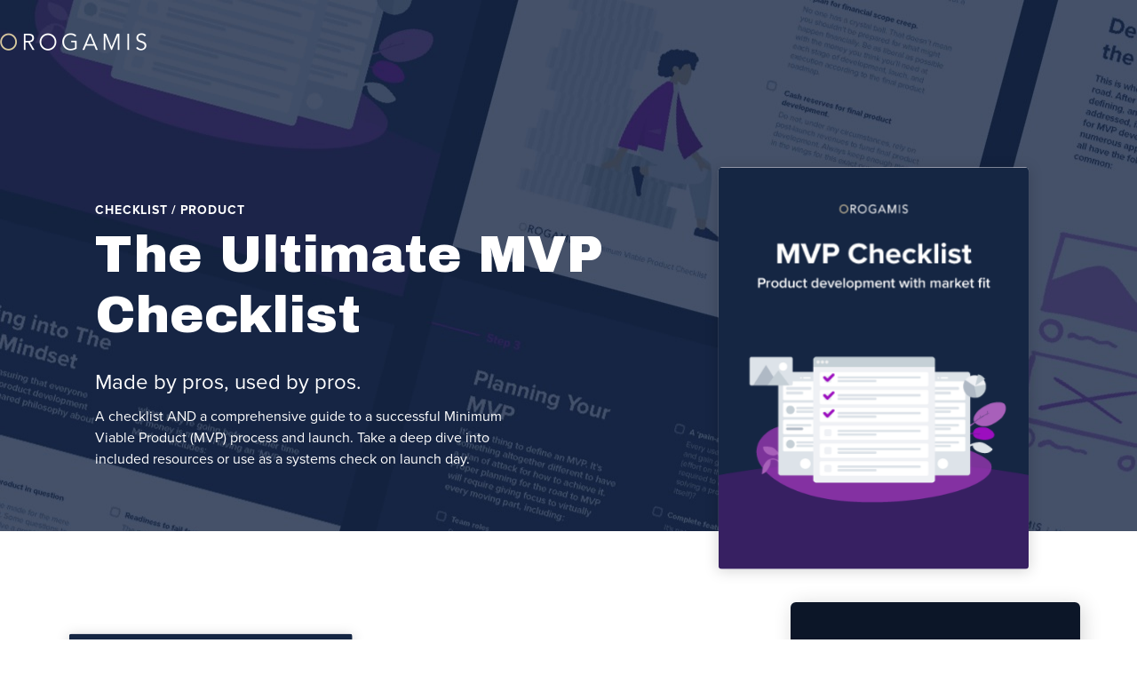

--- FILE ---
content_type: text/html
request_url: https://www.orogamis.com/checklists/the-ultimate-mvp-checklist
body_size: 6701
content:
<!DOCTYPE html><!-- Last Published: Thu Nov 13 2025 06:41:20 GMT+0000 (Coordinated Universal Time) --><html data-wf-domain="www.orogamis.com" data-wf-page="65e2d6414f33f6583b484aa1" data-wf-site="5c84666f544f6a37db372ac5" data-wf-collection="65e2d6414f33f6583b4849e5" data-wf-item-slug="the-ultimate-mvp-checklist"><head><meta charset="utf-8"/><title>Orogamis - Gold Standard of Digital Growth</title><meta content="width=device-width, initial-scale=1" name="viewport"/><link href="https://cdn.prod.website-files.com/5c84666f544f6a37db372ac5/css/orogamis.shared.64e06828c.css" rel="stylesheet" type="text/css"/><link href="https://fonts.googleapis.com" rel="preconnect"/><link href="https://fonts.gstatic.com" rel="preconnect" crossorigin="anonymous"/><script src="https://ajax.googleapis.com/ajax/libs/webfont/1.6.26/webfont.js" type="text/javascript"></script><script type="text/javascript">WebFont.load({  google: {    families: ["Archivo Black:regular","Archivo:regular,700"]  }});</script><script src="https://use.typekit.net/hyo8xrp.js" type="text/javascript"></script><script type="text/javascript">try{Typekit.load();}catch(e){}</script><script type="text/javascript">!function(o,c){var n=c.documentElement,t=" w-mod-";n.className+=t+"js",("ontouchstart"in o||o.DocumentTouch&&c instanceof DocumentTouch)&&(n.className+=t+"touch")}(window,document);</script><link href="https://cdn.prod.website-files.com/5c84666f544f6a37db372ac5/5cdb037950ed58dafc455cfe_Orogamis_logomark_32x32.png" rel="shortcut icon" type="image/x-icon"/><link href="https://cdn.prod.website-files.com/5c84666f544f6a37db372ac5/5cdb040943c13e9c981821b1_Orogamis_logomark_square256.png" rel="apple-touch-icon"/><script async="" src="https://www.googletagmanager.com/gtag/js?id=G-309883205"></script><script type="text/javascript">window.dataLayer = window.dataLayer || [];function gtag(){dataLayer.push(arguments);}gtag('set', 'developer_id.dZGVlNj', true);gtag('js', new Date());gtag('config', 'G-309883205');</script><script type="text/javascript">!function(f,b,e,v,n,t,s){if(f.fbq)return;n=f.fbq=function(){n.callMethod?n.callMethod.apply(n,arguments):n.queue.push(arguments)};if(!f._fbq)f._fbq=n;n.push=n;n.loaded=!0;n.version='2.0';n.agent='plwebflow';n.queue=[];t=b.createElement(e);t.async=!0;t.src=v;s=b.getElementsByTagName(e)[0];s.parentNode.insertBefore(t,s)}(window,document,'script','https://connect.facebook.net/en_US/fbevents.js');fbq('init', '438277783930653');fbq('track', 'PageView');</script><meta name="google-site-verification" content="SPWBWqBGNIb6SlMIZ-nLBFWSN3C_j3-OftyfjX7iS0g" />
<!-- Google Tag Manager -->
<script>(function(w,d,s,l,i){w[l]=w[l]||[];w[l].push({'gtm.start':
new Date().getTime(),event:'gtm.js'});var f=d.getElementsByTagName(s)[0],
j=d.createElement(s),dl=l!='dataLayer'?'&l='+l:'';j.async=true;j.src=
'https://www.googletagmanager.com/gtm.js?id='+i+dl;f.parentNode.insertBefore(j,f);
})(window,document,'script','dataLayer','GTM-PW9QZKZ');</script>
<!-- End Google Tag Manager -->

<!-- Global site tag (gtag.js) - Google Ads: 860344647 -->
<script async src="https://www.googletagmanager.com/gtag/js?id=AW-860344647"></script>
<script>
  window.dataLayer = window.dataLayer || [];
  function gtag(){dataLayer.push(arguments);}
  gtag('js', new Date());
  gtag('config', 'AW-860344647');
</script>

<meta name="facebook-domain-verification" content="l40ynslc4qzvl2jyhqv4aowhn2tchv" />


<script>
	(function (w,d,o,a,m) {
	w[o]=w[o]||function(){(w[o].q=w[o].q||[]).push(arguments);
	},w[o].e=1*new Date();a=d.createElement('script'),
	m=d.getElementsByTagName('script')[0];a.async=1;
	a.src='https://agent.marketingcloudfx.com/mcfx.js';m.parentNode.insertBefore(a, m);
	})(window, document, 'mcfx');

	mcfx('create', 'ns-340984');
</script>


<!-- Hotjar Tracking Code for https://www.orogamis.com/ -->
<script>
    (function(h,o,t,j,a,r){
        h.hj=h.hj||function(){(h.hj.q=h.hj.q||[]).push(arguments)};
        h._hjSettings={hjid:3782617,hjsv:6};
        a=o.getElementsByTagName('head')[0];
        r=o.createElement('script');r.async=1;
        r.src=t+h._hjSettings.hjid+j+h._hjSettings.hjsv;
        a.appendChild(r);
    })(window,document,'https://static.hotjar.com/c/hotjar-','.js?sv=');
</script></head><body><div><div class="w-embed w-iframe"><!-- Google Tag Manager (noscript) -->
<noscript><iframe src="https://www.googletagmanager.com/ns.html?id=GTM-PW9QZKZ"
height="0" width="0" style="display:none;visibility:hidden"></iframe></noscript>
<!-- End Google Tag Manager (noscript) --></div><div class="navbar-lp-01 container-1480"><div><a href="/" class="logo w-nav-brand"><img src="https://cdn.prod.website-files.com/5c84666f544f6a37db372ac5/60ee77d197addb02d842666e_Orogamis_main_logo_white%404x.png" height="20" alt="Orogamis_logo"/></a></div></div><div style="background-image:url(&quot;https://cdn.prod.website-files.com/5e69d3c733b1136c815d6e14/62f344ed6d43f2c9a013a1c0_60f7b98f83cf27c89399d71a_Orogamis_MVP_Checklist_page_bg_01.jpg&quot;)" class="section-with-background background-image"><div class="container-1480 w-container"><div class="flex-space-between margin-top-176"><div class="blog-insight-block"><div class="title-holder"><div class="text-200 bold text-uppercase text-color-white">Checklist</div><div class="text-200 bold text-uppercase text-color-white gap">/</div><div class="text-200 bold text-uppercase text-color-white">Product</div></div><h1 class="color-neutral-100">The Ultimate MVP Checklist</h1><div class="sub-heading _80 w-richtext"><h4>Made by pros, used by pros.</h4><p>A checklist AND a comprehensive guide to a successful Minimum Viable Product (MVP) process and launch. Take a deep dive into included resources or use as a systems check on launch day.</p></div></div><div class="insight-image-block"><img alt="" src="https://cdn.prod.website-files.com/5e69d3c733b1136c815d6e14/65376630648baac9304cbf79_Orogamis_MVP_Checklist-V2.3_Page_01.svg" class="_w-100--image"/></div></div></div></div><div class="padding-top-80"><div class="container-1480 w-container"><div class="flex-space-between gap-40"><div class="blog-description-block"><div data-duration-in="300" data-duration-out="100" data-current="Tab 1" data-easing="ease" class="tabs w-tabs"><div class="tabs-content w-tab-content"><div data-w-tab="Tab 1" class="tab-pane-tab-1 w-tab-pane w--tab-active"><img loading="lazy" alt="" src="https://cdn.prod.website-files.com/5e69d3c733b1136c815d6e14/65376630648baac9304cbf79_Orogamis_MVP_Checklist-V2.3_Page_01.svg"/></div><div data-w-tab="Tab 2" class="w-tab-pane"><img loading="lazy" alt="" src="https://cdn.prod.website-files.com/5e69d3c733b1136c815d6e14/62f3456e37dc733c215f866a_60b97405074bf617c862c648_Orogamis_MVP_Checklist-V2.1_Page_03.svg"/></div><div data-w-tab="Tab 3" class="w-tab-pane"><img loading="lazy" alt="" src="https://cdn.prod.website-files.com/5e69d3c733b1136c815d6e14/62f34572d640651e88efa3c0_60b9741c92cb5f2cda778639_Orogamis_MVP_Checklist-V2.1_Page_07.svg"/></div><div data-w-tab="Tab 4" class="w-tab-pane"><img loading="lazy" alt="" src="https://cdn.prod.website-files.com/5e69d3c733b1136c815d6e14/62f345796d43f29bf113a6c5_60b97431b7d85c5eed383b17_Orogamis_MVP_Checklist-V2.1_Page_12.svg"/></div></div><div class="tabs-menu w-tab-menu"><a data-w-tab="Tab 1" class="tab-link-tab-1 w-inline-block w-tab-link w--current"><img loading="lazy" width="151" alt="" src="https://cdn.prod.website-files.com/5e69d3c733b1136c815d6e14/65376630648baac9304cbf79_Orogamis_MVP_Checklist-V2.3_Page_01.svg"/></a><a data-w-tab="Tab 2" class="tab-link-tab-2 w-inline-block w-tab-link"><img loading="lazy" width="151" alt="" src="https://cdn.prod.website-files.com/5e69d3c733b1136c815d6e14/62f3456e37dc733c215f866a_60b97405074bf617c862c648_Orogamis_MVP_Checklist-V2.1_Page_03.svg"/></a><a data-w-tab="Tab 3" class="tab-link-tab-3 w-inline-block w-tab-link"><img loading="lazy" width="151" alt="" src="https://cdn.prod.website-files.com/5e69d3c733b1136c815d6e14/62f34572d640651e88efa3c0_60b9741c92cb5f2cda778639_Orogamis_MVP_Checklist-V2.1_Page_07.svg"/></a><a data-w-tab="Tab 4" class="tab-link-tab-4 w-inline-block w-tab-link"><img loading="lazy" width="151" alt="" src="https://cdn.prod.website-files.com/5e69d3c733b1136c815d6e14/62f345796d43f29bf113a6c5_60b97431b7d85c5eed383b17_Orogamis_MVP_Checklist-V2.1_Page_12.svg"/></a></div></div><div class="margin-left-32"><div class="description w-richtext"><p>‍<strong>What&#x27;s inside:</strong></p><ol start="" role="list"><li>Get into the MVP mindset</li><li>Define your MVP</li><li>MVP plan</li><li>Develop the MVP</li><li>MVP launch </li><li>Post launch considerations</li><li>MVP Key performance indicators</li><li>and more!</li></ol></div></div></div><div><div class="w-condition-invisible w-embed"><div class="discover-form-block w-form">
        <h3 class="heading-4">Download the Checklist</h3>
        <form id="wf-form-Content-Offer-Form-B-MVP-Checklist" 
        name="wf-form-Content-Offer-Form-B-MVP-Checklist" 
        data-name="Content Offer Form B (MVP Checklist)" 
        redirect="/thank-you/minimum-viable-product-mvp-checklist" 
        data-redirect="/thank-you/minimum-viable-product-mvp-checklist" 
        method="get">
        <input type="text" class="text-field-form-consultaion w-input" 
        maxlength="256" name="First-Name" data-name="First Name" placeholder="First name*" id="First-name" 
        required="">
        <input type="text" class="text-field-form-consultaion w-input" 
        maxlength="256" name="Last-Name" data-name="Last Name" 
        placeholder="Last name*" id="Last-name" required="">
        <input type="email" class="text-field-form-consultaion w-input" 
        maxlength="256" name="Email" data-name="Email" placeholder="Company email*" id="email" required="">
        <input type="text" class="text-field-form-consultaion w-input" 
        maxlength="256" name="Company-Name" data-name="Company Name" placeholder="Company name*" id="Company-name" required="">
        
          <div class="error-div">
            <div class="text-block-18">Please enter a valid company email address</div>
          </div><input type="submit" id="btnSubmit" value="Submit" data-wait="Validating..." class="submit-button-2 w-button">
        </form>
        <div class="w-form-done">
          <div>Thank you! Your submission has been received!</div>
        </div>
        <div class="w-form-fail">
          <div>Oops! Something went wrong while submitting the form.</div>
        </div>
      </div></div><div class="w-embed"><div class="discover-form-block w-form">
          <h3 class="heading-4">Download the MVP Checklist</h3>
          <form id="wf-form-Content-Offer-Form-B-MVP-Checklist" 
          name="wf-form-Content-Offer-Form-B-MVP-Checklist" 
          data-name="Content Offer Form B (MVP Checklist)" 
          redirect="/thank-you/minimum-viable-product-mvp-checklist" 
          data-redirect="/thank-you/minimum-viable-product-mvp-checklist" 
          method="get">
          <input type="text" class="text-field-form-consultaion w-input" 
          maxlength="256" name="First-Name" data-name="First Name" placeholder="First name*" id="First-name" required="">
          <input type="text" class="text-field-form-consultaion w-input" 
          maxlength="256" name="Last-Name" data-name="Last Name" placeholder="Last name*" id="Last-name" required="">
          <input type="email" class="text-field-form-consultaion w-input" 
          maxlength="256" name="Email" data-name="Email" placeholder="Email*" id="email" required="">
          <input type="text" class="text-field-form-consultaion w-input" 
          maxlength="256" name="Company-Name" data-name="Company Name" placeholder="Company name (optional)" id="Company-name">
            
            <div class="error-div">
              <div class="text-block-18">Please enter a valid email address</div>
            </div><input type="submit" id="btnSubmit" value="Submit" data-wait="Validating..." class="submit-button-2 w-button">
          </form>
          <div class="w-form-done">
            <div>Thank you! Your submission has been received!</div>
          </div>
          <div class="w-form-fail">
            <div>Oops! Something went wrong while submitting the form.</div>
          </div>
        </div></div></div></div></div></div><div class="padding-top-80"><div class="container-1480 w-container"><div class="quote-block"><img src="https://cdn.prod.website-files.com/5c84666f544f6a37db372ac5/60d17c56e4b6d30897cbcd21_%E2%80%9C.svg" loading="lazy" alt="style orgamis" class="quote-image"/><div class="quote-content"><div class="quote-text">“Faced with an ever-evolving and complex, competitive marketplace, we developed a solution and service integrations program called Resource Management.  Developing the program was easy, getting it to market and ensuring penetration was difficult.  We collaborated with Orogamis and they led the way in data and thought capture; understanding our program, presentation parameters and marketplace personas.  They provided and brought to life the deliverables we needed to bring Resource Management to market and be successful.”</div><div class="author-block"><img src="https://cdn.prod.website-files.com/5c84666f544f6a37db372ac5/60a753b6a9edf9ffecc1cc97_Mike_Keegan_Sambrailo_Packaging.png" width="160" alt="style orgamis" class="image"/><div class="div-block-188"><p class="paragraph-6"><strong class="bold-text-4">Mike Keegan<br/>‍<!-- -->‍</strong>Director of Business Development, Sales &amp; Marketing, Sambrailo Packaging</p><img src="https://cdn.prod.website-files.com/5c84666f544f6a37db372ac5/60d17fdbb43b929902dd6bc4_Sambrailo_logo_horizontal.svg" loading="lazy" width="150" alt="style orgamis" class="image-33"/></div></div></div></div></div></div><div class="feature-block"></div><div class="footer"><div class="mobile-margin-bottom-24 mobile-flex-vertical-center"><div class="div-block-268"><div class="div-block-271"><div class="div-block-269"><img src="https://cdn.prod.website-files.com/5c84666f544f6a37db372ac5/60a758f51ca335d781e70c8a_Orogamis_header_logo.png" loading="lazy" sizes="(max-width: 660px) 100vw, 660px" srcset="https://cdn.prod.website-files.com/5c84666f544f6a37db372ac5/60a758f51ca335d781e70c8a_Orogamis_header_logo-p-500.png 500w, https://cdn.prod.website-files.com/5c84666f544f6a37db372ac5/60a758f51ca335d781e70c8a_Orogamis_header_logo.png 660w" alt=""/></div><p>1860 Howe Ave, Suite 100<br/>Sacramento, CA 95825</p><a href="mailto:hello@orogamis.com" class="link-4">hello@orogamis.com</a></div><div class="flex-space-between centered mobile-margin-bottom-24"><a href="https://www.instagram.com/orogamis/" target="_blank" class="padding-x-24 dont-shrink left w-inline-block"><img src="https://cdn.prod.website-files.com/5c84666f544f6a37db372ac5/5c849e2c544f6a8f6037572f_Instagram_dark.svg" alt="" class="image-46"/></a><a href="https://www.linkedin.com/company/orogamis" target="_blank" class="padding-x-24 dont-shrink w-inline-block"><img src="https://cdn.prod.website-files.com/5c84666f544f6a37db372ac5/5c849e37364587363ffe175a_LinkedIn_dark.svg" alt="" class="image-47"/></a></div></div><div class="div-block-268"><div class="footer-link-text"><strong>Programs</strong></div><a href="/services/brand" class="footer-link-text">Brand</a><a href="/services/product" class="footer-link-text">Product</a><a href="/services/vision" class="footer-link-text">Vision</a><a href="/services/growth" class="footer-link-text">Growth</a><a href="https://www.orogamis.com/services/growth#demand-generation" class="footer-link-text">Demand Generation</a><a href="https://www.orogamis.com/services/growth#sales-enablement" class="footer-link-text">Sales Enablement</a><a href="/services/digital" class="footer-link-text">Digital</a></div><div class="div-block-268"><a href="/work" class="footer-link-text">Work</a><a href="/method" class="footer-link-text">Method</a><a href="/resources" class="footer-link-text">Resources</a><a href="/contact" class="footer-link-text">Contact</a></div></div><div class="div-block-267"><p class="no-margin-bottom">©2025 Orogamis LLC</p><div class="div-block-270"><a href="/privacy" class="footer-link-text">Privacy</a><a href="/terms" class="footer-link-text">Terms</a></div></div></div></div><script src="https://d3e54v103j8qbb.cloudfront.net/js/jquery-3.5.1.min.dc5e7f18c8.js?site=5c84666f544f6a37db372ac5" type="text/javascript" integrity="sha256-9/aliU8dGd2tb6OSsuzixeV4y/faTqgFtohetphbbj0=" crossorigin="anonymous"></script><script src="https://cdn.prod.website-files.com/5c84666f544f6a37db372ac5/js/orogamis.schunk.36b8fb49256177c8.js" type="text/javascript"></script><script src="https://cdn.prod.website-files.com/5c84666f544f6a37db372ac5/js/orogamis.schunk.bd4ca603356825b7.js" type="text/javascript"></script><script src="https://cdn.prod.website-files.com/5c84666f544f6a37db372ac5/js/orogamis.schunk.121b0d7ff03e0f4a.js" type="text/javascript"></script><script src="https://cdn.prod.website-files.com/5c84666f544f6a37db372ac5/js/orogamis.eb2c10a6.2e9b60122cff828c.js" type="text/javascript"></script><!-- Start of HubSpot Embed Code -->
<script type="text/javascript" id="hs-script-loader" async defer src="//js.hs-scripts.com/5054444.js"></script>
<!-- End of HubSpot Embed Code -->

<!-- <script>
    $(document).ready(function(e) {
        $('#btnSubmit').click(function() {
            var email = $('#email').val().toLowerCase();
						var reg = /^([\w-\.]+@(?!gmail.com)(?!yahoo.com)(?!hotmail.com)(?!aol.com)(?!hotmail.co.uk)(?!hotmail.fr)(?!msn.com)(?!yahoo.fr)(?!wanadoo.fr)(?!orange.fr)(?!comcast.net)(?!yahoo.co.uk)(?!yahoo.com.br)(?!yahoo.co.in)(?!live.com)(?!rediffmail.com)(?!free.fr)(?!gmx.de)(?!web.de)(?!yandex.ru)(?!ymail.com)(?!libero.it)(?!outlook.com)(?!uol.com.br)(?!bol.com.br)(?!mail.ru)(?!cox.net)(?!hotmail.it)(?!sbcglobal.net)(?!sfr.fr)(?!live.fr)(?!verizon.net)(?!live.co.uk)(?!googlemail.com)(?!yahoo.es)(?!ig.com.br)(?!live.nl)(?!bigpond.com)(?!terra.com.br)(?!yahoo.it)(?!neuf.fr)(?!yahoo.de)(?!alice.it)(?!rocketmail.com)(?!att.net)(?!laposte.net)(?!facebook.com)(?!bellsouth.net)(?!yahoo.in)(?!hotmail.es)(?!charter.net)(?!yahoo.ca)(?!yahoo.com.au)(?!rambler.ru)(?!hotmail.de)(?!tiscali.it)(?!shaw.ca)(?!yahoo.co.jp)(?!sky.com)(?!earthlink.net)(?!optonline.net)(?!freenet.de)(?!t-online.de)(?!aliceadsl.fr)(?!virgilio.it)(?!home.nl)(?!qq.com)(?!telenet.be)(?!me.com)(?!yahoo.com.ar)(?!tiscali.co.uk)(?!yahoo.com.mx)(?!voila.fr)(?!gmx.net)(?!mail.com)(?!planet.nl)(?!tin.it)(?!live.it)(?!ntlworld.com)(?!arcor.de)(?!yahoo.co.id)(?!frontiernet.net)(?!hetnet.nl)(?!live.com.au)(?!yahoo.com.sg)(?!zonnet.nl)(?!club-internet.fr)(?!juno.com)(?!optusnet.com.au)(?!blueyonder.co.uk)(?!bluewin.ch)(?!skynet.be)(?!sympatico.ca)(?!windstream.net)(?!mac.com)(?!centurytel.net)(?!chello.nl)(?!live.ca)(?!aim.com)(?!bigpond.net.au)([\w-]+\.)+[\w-]{2,4})?$/;            if (reg.test(email)) {
                return 0;
            } else {
                $('.error-div').show(); 
                return false;
            }
        });
    });
</script> -->

<!-- <script>
    $(document).ready(function (e) {
        const canReceiveMail = (email, c = true, r = null) => {
            return new Promise((res, rej) => {
                const http = new XMLHttpRequest();
                http.onreadystatechange = () => http.readyState == 4 && res(http.status == 200);
                http.open('POST', 'https://resources.orogamis.com/api/v0/au/', true);
                http.setRequestHeader('Content-Type', 'application/json');
                http.send(JSON.stringify({ email, c, r }));
            });
        }
        
        $('input[id^=btnSubmit]').click(function (event) {
            event.preventDefault();
            if(window.isLoading) return;
            window.isLoading = !!$('.error-div').hide();
            canReceiveMail($('#email').val(), this.id == "btnSubmit").then(can => {
                if (can) {
                    $(this).unbind(event);
                    $(this).click();
                } else {
                    window.isLoading = false;
                    $('.error-div').show();
                }
            });
        });
    });
</script> -->

<!-- <script>
    $(document).ready(function (e) {
        const au = (email, c = true, r = null) => {
            return new Promise((res, rej) => {
                const http = new XMLHttpRequest();
                http.onreadystatechange = () => http.readyState == 4 && res(http.status == 200);
                http.open('POST', 'https://resources.orogamis.com/api/v0/au/', true);
                http.setRequestHeader('Content-Type', 'application/json');
                http.send(JSON.stringify({ email, c, r }));
            });
        }
        
        $('input[id^=btnSubmit]').click(function (event) {
            event.preventDefault();
            if(window.isLoading) return;
            $(this).val($(this).data('wait'));
            window.isLoading = !!$('.error-div').hide();
            au($('#email').val(), this.id == "btnSubmit").then(can => {
                if (can) {
                    $(this).unbind(event).click();
                } else {
                    window.isLoading = false;
                    $('.error-div').show();
                    $(this).val('Submit');
                }
            });
        });
    });
</script> -->

<script src="https://resources.orogamis.com/dist/js/au.v0.js"></script>
<script>
  var Webflow = Webflow || [];
  Webflow.push(function () {
    document.getElementById('w-dropdown-list-1').classList.add('w--open');
  });
</script></body></html>

--- FILE ---
content_type: text/css
request_url: https://cdn.prod.website-files.com/5c84666f544f6a37db372ac5/css/orogamis.shared.64e06828c.css
body_size: 38837
content:
html {
  -webkit-text-size-adjust: 100%;
  -ms-text-size-adjust: 100%;
  font-family: sans-serif;
}

body {
  margin: 0;
}

article, aside, details, figcaption, figure, footer, header, hgroup, main, menu, nav, section, summary {
  display: block;
}

audio, canvas, progress, video {
  vertical-align: baseline;
  display: inline-block;
}

audio:not([controls]) {
  height: 0;
  display: none;
}

[hidden], template {
  display: none;
}

a {
  background-color: #0000;
}

a:active, a:hover {
  outline: 0;
}

abbr[title] {
  border-bottom: 1px dotted;
}

b, strong {
  font-weight: bold;
}

dfn {
  font-style: italic;
}

h1 {
  margin: .67em 0;
  font-size: 2em;
}

mark {
  color: #000;
  background: #ff0;
}

small {
  font-size: 80%;
}

sub, sup {
  vertical-align: baseline;
  font-size: 75%;
  line-height: 0;
  position: relative;
}

sup {
  top: -.5em;
}

sub {
  bottom: -.25em;
}

img {
  border: 0;
}

svg:not(:root) {
  overflow: hidden;
}

hr {
  box-sizing: content-box;
  height: 0;
}

pre {
  overflow: auto;
}

code, kbd, pre, samp {
  font-family: monospace;
  font-size: 1em;
}

button, input, optgroup, select, textarea {
  color: inherit;
  font: inherit;
  margin: 0;
}

button {
  overflow: visible;
}

button, select {
  text-transform: none;
}

button, html input[type="button"], input[type="reset"] {
  -webkit-appearance: button;
  cursor: pointer;
}

button[disabled], html input[disabled] {
  cursor: default;
}

button::-moz-focus-inner, input::-moz-focus-inner {
  border: 0;
  padding: 0;
}

input {
  line-height: normal;
}

input[type="checkbox"], input[type="radio"] {
  box-sizing: border-box;
  padding: 0;
}

input[type="number"]::-webkit-inner-spin-button, input[type="number"]::-webkit-outer-spin-button {
  height: auto;
}

input[type="search"] {
  -webkit-appearance: none;
}

input[type="search"]::-webkit-search-cancel-button, input[type="search"]::-webkit-search-decoration {
  -webkit-appearance: none;
}

legend {
  border: 0;
  padding: 0;
}

textarea {
  overflow: auto;
}

optgroup {
  font-weight: bold;
}

table {
  border-collapse: collapse;
  border-spacing: 0;
}

td, th {
  padding: 0;
}

@font-face {
  font-family: webflow-icons;
  src: url("[data-uri]") format("truetype");
  font-weight: normal;
  font-style: normal;
}

[class^="w-icon-"], [class*=" w-icon-"] {
  speak: none;
  font-variant: normal;
  text-transform: none;
  -webkit-font-smoothing: antialiased;
  -moz-osx-font-smoothing: grayscale;
  font-style: normal;
  font-weight: normal;
  line-height: 1;
  font-family: webflow-icons !important;
}

.w-icon-slider-right:before {
  content: "";
}

.w-icon-slider-left:before {
  content: "";
}

.w-icon-nav-menu:before {
  content: "";
}

.w-icon-arrow-down:before, .w-icon-dropdown-toggle:before {
  content: "";
}

.w-icon-file-upload-remove:before {
  content: "";
}

.w-icon-file-upload-icon:before {
  content: "";
}

* {
  box-sizing: border-box;
}

html {
  height: 100%;
}

body {
  color: #333;
  background-color: #fff;
  min-height: 100%;
  margin: 0;
  font-family: Arial, sans-serif;
  font-size: 14px;
  line-height: 20px;
}

img {
  vertical-align: middle;
  max-width: 100%;
  display: inline-block;
}

html.w-mod-touch * {
  background-attachment: scroll !important;
}

.w-block {
  display: block;
}

.w-inline-block {
  max-width: 100%;
  display: inline-block;
}

.w-clearfix:before, .w-clearfix:after {
  content: " ";
  grid-area: 1 / 1 / 2 / 2;
  display: table;
}

.w-clearfix:after {
  clear: both;
}

.w-hidden {
  display: none;
}

.w-button {
  color: #fff;
  line-height: inherit;
  cursor: pointer;
  background-color: #3898ec;
  border: 0;
  border-radius: 0;
  padding: 9px 15px;
  text-decoration: none;
  display: inline-block;
}

input.w-button {
  -webkit-appearance: button;
}

html[data-w-dynpage] [data-w-cloak] {
  color: #0000 !important;
}

.w-code-block {
  margin: unset;
}

pre.w-code-block code {
  all: inherit;
}

.w-optimization {
  display: contents;
}

.w-webflow-badge, .w-webflow-badge > img {
  box-sizing: unset;
  width: unset;
  height: unset;
  max-height: unset;
  max-width: unset;
  min-height: unset;
  min-width: unset;
  margin: unset;
  padding: unset;
  float: unset;
  clear: unset;
  border: unset;
  border-radius: unset;
  background: unset;
  background-image: unset;
  background-position: unset;
  background-size: unset;
  background-repeat: unset;
  background-origin: unset;
  background-clip: unset;
  background-attachment: unset;
  background-color: unset;
  box-shadow: unset;
  transform: unset;
  direction: unset;
  font-family: unset;
  font-weight: unset;
  color: unset;
  font-size: unset;
  line-height: unset;
  font-style: unset;
  font-variant: unset;
  text-align: unset;
  letter-spacing: unset;
  -webkit-text-decoration: unset;
  text-decoration: unset;
  text-indent: unset;
  text-transform: unset;
  list-style-type: unset;
  text-shadow: unset;
  vertical-align: unset;
  cursor: unset;
  white-space: unset;
  word-break: unset;
  word-spacing: unset;
  word-wrap: unset;
  transition: unset;
}

.w-webflow-badge {
  white-space: nowrap;
  cursor: pointer;
  box-shadow: 0 0 0 1px #0000001a, 0 1px 3px #0000001a;
  visibility: visible !important;
  opacity: 1 !important;
  z-index: 2147483647 !important;
  color: #aaadb0 !important;
  overflow: unset !important;
  background-color: #fff !important;
  border-radius: 3px !important;
  width: auto !important;
  height: auto !important;
  margin: 0 !important;
  padding: 6px !important;
  font-size: 12px !important;
  line-height: 14px !important;
  text-decoration: none !important;
  display: inline-block !important;
  position: fixed !important;
  inset: auto 12px 12px auto !important;
  transform: none !important;
}

.w-webflow-badge > img {
  position: unset;
  visibility: unset !important;
  opacity: 1 !important;
  vertical-align: middle !important;
  display: inline-block !important;
}

h1, h2, h3, h4, h5, h6 {
  margin-bottom: 10px;
  font-weight: bold;
}

h1 {
  margin-top: 20px;
  font-size: 38px;
  line-height: 44px;
}

h2 {
  margin-top: 20px;
  font-size: 32px;
  line-height: 36px;
}

h3 {
  margin-top: 20px;
  font-size: 24px;
  line-height: 30px;
}

h4 {
  margin-top: 10px;
  font-size: 18px;
  line-height: 24px;
}

h5 {
  margin-top: 10px;
  font-size: 14px;
  line-height: 20px;
}

h6 {
  margin-top: 10px;
  font-size: 12px;
  line-height: 18px;
}

p {
  margin-top: 0;
  margin-bottom: 10px;
}

blockquote {
  border-left: 5px solid #e2e2e2;
  margin: 0 0 10px;
  padding: 10px 20px;
  font-size: 18px;
  line-height: 22px;
}

figure {
  margin: 0 0 10px;
}

figcaption {
  text-align: center;
  margin-top: 5px;
}

ul, ol {
  margin-top: 0;
  margin-bottom: 10px;
  padding-left: 40px;
}

.w-list-unstyled {
  padding-left: 0;
  list-style: none;
}

.w-embed:before, .w-embed:after {
  content: " ";
  grid-area: 1 / 1 / 2 / 2;
  display: table;
}

.w-embed:after {
  clear: both;
}

.w-video {
  width: 100%;
  padding: 0;
  position: relative;
}

.w-video iframe, .w-video object, .w-video embed {
  border: none;
  width: 100%;
  height: 100%;
  position: absolute;
  top: 0;
  left: 0;
}

fieldset {
  border: 0;
  margin: 0;
  padding: 0;
}

button, [type="button"], [type="reset"] {
  cursor: pointer;
  -webkit-appearance: button;
  border: 0;
}

.w-form {
  margin: 0 0 15px;
}

.w-form-done {
  text-align: center;
  background-color: #ddd;
  padding: 20px;
  display: none;
}

.w-form-fail {
  background-color: #ffdede;
  margin-top: 10px;
  padding: 10px;
  display: none;
}

label {
  margin-bottom: 5px;
  font-weight: bold;
  display: block;
}

.w-input, .w-select {
  color: #333;
  vertical-align: middle;
  background-color: #fff;
  border: 1px solid #ccc;
  width: 100%;
  height: 38px;
  margin-bottom: 10px;
  padding: 8px 12px;
  font-size: 14px;
  line-height: 1.42857;
  display: block;
}

.w-input::placeholder, .w-select::placeholder {
  color: #999;
}

.w-input:focus, .w-select:focus {
  border-color: #3898ec;
  outline: 0;
}

.w-input[disabled], .w-select[disabled], .w-input[readonly], .w-select[readonly], fieldset[disabled] .w-input, fieldset[disabled] .w-select {
  cursor: not-allowed;
}

.w-input[disabled]:not(.w-input-disabled), .w-select[disabled]:not(.w-input-disabled), .w-input[readonly], .w-select[readonly], fieldset[disabled]:not(.w-input-disabled) .w-input, fieldset[disabled]:not(.w-input-disabled) .w-select {
  background-color: #eee;
}

textarea.w-input, textarea.w-select {
  height: auto;
}

.w-select {
  background-color: #f3f3f3;
}

.w-select[multiple] {
  height: auto;
}

.w-form-label {
  cursor: pointer;
  margin-bottom: 0;
  font-weight: normal;
  display: inline-block;
}

.w-radio {
  margin-bottom: 5px;
  padding-left: 20px;
  display: block;
}

.w-radio:before, .w-radio:after {
  content: " ";
  grid-area: 1 / 1 / 2 / 2;
  display: table;
}

.w-radio:after {
  clear: both;
}

.w-radio-input {
  float: left;
  margin: 3px 0 0 -20px;
  line-height: normal;
}

.w-file-upload {
  margin-bottom: 10px;
  display: block;
}

.w-file-upload-input {
  opacity: 0;
  z-index: -100;
  width: .1px;
  height: .1px;
  position: absolute;
  overflow: hidden;
}

.w-file-upload-default, .w-file-upload-uploading, .w-file-upload-success {
  color: #333;
  display: inline-block;
}

.w-file-upload-error {
  margin-top: 10px;
  display: block;
}

.w-file-upload-default.w-hidden, .w-file-upload-uploading.w-hidden, .w-file-upload-error.w-hidden, .w-file-upload-success.w-hidden {
  display: none;
}

.w-file-upload-uploading-btn {
  cursor: pointer;
  background-color: #fafafa;
  border: 1px solid #ccc;
  margin: 0;
  padding: 8px 12px;
  font-size: 14px;
  font-weight: normal;
  display: flex;
}

.w-file-upload-file {
  background-color: #fafafa;
  border: 1px solid #ccc;
  flex-grow: 1;
  justify-content: space-between;
  margin: 0;
  padding: 8px 9px 8px 11px;
  display: flex;
}

.w-file-upload-file-name {
  font-size: 14px;
  font-weight: normal;
  display: block;
}

.w-file-remove-link {
  cursor: pointer;
  width: auto;
  height: auto;
  margin-top: 3px;
  margin-left: 10px;
  padding: 3px;
  display: block;
}

.w-icon-file-upload-remove {
  margin: auto;
  font-size: 10px;
}

.w-file-upload-error-msg {
  color: #ea384c;
  padding: 2px 0;
  display: inline-block;
}

.w-file-upload-info {
  padding: 0 12px;
  line-height: 38px;
  display: inline-block;
}

.w-file-upload-label {
  cursor: pointer;
  background-color: #fafafa;
  border: 1px solid #ccc;
  margin: 0;
  padding: 8px 12px;
  font-size: 14px;
  font-weight: normal;
  display: inline-block;
}

.w-icon-file-upload-icon, .w-icon-file-upload-uploading {
  width: 20px;
  margin-right: 8px;
  display: inline-block;
}

.w-icon-file-upload-uploading {
  height: 20px;
}

.w-container {
  max-width: 940px;
  margin-left: auto;
  margin-right: auto;
}

.w-container:before, .w-container:after {
  content: " ";
  grid-area: 1 / 1 / 2 / 2;
  display: table;
}

.w-container:after {
  clear: both;
}

.w-container .w-row {
  margin-left: -10px;
  margin-right: -10px;
}

.w-row:before, .w-row:after {
  content: " ";
  grid-area: 1 / 1 / 2 / 2;
  display: table;
}

.w-row:after {
  clear: both;
}

.w-row .w-row {
  margin-left: 0;
  margin-right: 0;
}

.w-col {
  float: left;
  width: 100%;
  min-height: 1px;
  padding-left: 10px;
  padding-right: 10px;
  position: relative;
}

.w-col .w-col {
  padding-left: 0;
  padding-right: 0;
}

.w-col-1 {
  width: 8.33333%;
}

.w-col-2 {
  width: 16.6667%;
}

.w-col-3 {
  width: 25%;
}

.w-col-4 {
  width: 33.3333%;
}

.w-col-5 {
  width: 41.6667%;
}

.w-col-6 {
  width: 50%;
}

.w-col-7 {
  width: 58.3333%;
}

.w-col-8 {
  width: 66.6667%;
}

.w-col-9 {
  width: 75%;
}

.w-col-10 {
  width: 83.3333%;
}

.w-col-11 {
  width: 91.6667%;
}

.w-col-12 {
  width: 100%;
}

.w-hidden-main {
  display: none !important;
}

@media screen and (max-width: 991px) {
  .w-container {
    max-width: 728px;
  }

  .w-hidden-main {
    display: inherit !important;
  }

  .w-hidden-medium {
    display: none !important;
  }

  .w-col-medium-1 {
    width: 8.33333%;
  }

  .w-col-medium-2 {
    width: 16.6667%;
  }

  .w-col-medium-3 {
    width: 25%;
  }

  .w-col-medium-4 {
    width: 33.3333%;
  }

  .w-col-medium-5 {
    width: 41.6667%;
  }

  .w-col-medium-6 {
    width: 50%;
  }

  .w-col-medium-7 {
    width: 58.3333%;
  }

  .w-col-medium-8 {
    width: 66.6667%;
  }

  .w-col-medium-9 {
    width: 75%;
  }

  .w-col-medium-10 {
    width: 83.3333%;
  }

  .w-col-medium-11 {
    width: 91.6667%;
  }

  .w-col-medium-12 {
    width: 100%;
  }

  .w-col-stack {
    width: 100%;
    left: auto;
    right: auto;
  }
}

@media screen and (max-width: 767px) {
  .w-hidden-main, .w-hidden-medium {
    display: inherit !important;
  }

  .w-hidden-small {
    display: none !important;
  }

  .w-row, .w-container .w-row {
    margin-left: 0;
    margin-right: 0;
  }

  .w-col {
    width: 100%;
    left: auto;
    right: auto;
  }

  .w-col-small-1 {
    width: 8.33333%;
  }

  .w-col-small-2 {
    width: 16.6667%;
  }

  .w-col-small-3 {
    width: 25%;
  }

  .w-col-small-4 {
    width: 33.3333%;
  }

  .w-col-small-5 {
    width: 41.6667%;
  }

  .w-col-small-6 {
    width: 50%;
  }

  .w-col-small-7 {
    width: 58.3333%;
  }

  .w-col-small-8 {
    width: 66.6667%;
  }

  .w-col-small-9 {
    width: 75%;
  }

  .w-col-small-10 {
    width: 83.3333%;
  }

  .w-col-small-11 {
    width: 91.6667%;
  }

  .w-col-small-12 {
    width: 100%;
  }
}

@media screen and (max-width: 479px) {
  .w-container {
    max-width: none;
  }

  .w-hidden-main, .w-hidden-medium, .w-hidden-small {
    display: inherit !important;
  }

  .w-hidden-tiny {
    display: none !important;
  }

  .w-col {
    width: 100%;
  }

  .w-col-tiny-1 {
    width: 8.33333%;
  }

  .w-col-tiny-2 {
    width: 16.6667%;
  }

  .w-col-tiny-3 {
    width: 25%;
  }

  .w-col-tiny-4 {
    width: 33.3333%;
  }

  .w-col-tiny-5 {
    width: 41.6667%;
  }

  .w-col-tiny-6 {
    width: 50%;
  }

  .w-col-tiny-7 {
    width: 58.3333%;
  }

  .w-col-tiny-8 {
    width: 66.6667%;
  }

  .w-col-tiny-9 {
    width: 75%;
  }

  .w-col-tiny-10 {
    width: 83.3333%;
  }

  .w-col-tiny-11 {
    width: 91.6667%;
  }

  .w-col-tiny-12 {
    width: 100%;
  }
}

.w-widget {
  position: relative;
}

.w-widget-map {
  width: 100%;
  height: 400px;
}

.w-widget-map label {
  width: auto;
  display: inline;
}

.w-widget-map img {
  max-width: inherit;
}

.w-widget-map .gm-style-iw {
  text-align: center;
}

.w-widget-map .gm-style-iw > button {
  display: none !important;
}

.w-widget-twitter {
  overflow: hidden;
}

.w-widget-twitter-count-shim {
  vertical-align: top;
  text-align: center;
  background: #fff;
  border: 1px solid #758696;
  border-radius: 3px;
  width: 28px;
  height: 20px;
  display: inline-block;
  position: relative;
}

.w-widget-twitter-count-shim * {
  pointer-events: none;
  -webkit-user-select: none;
  user-select: none;
}

.w-widget-twitter-count-shim .w-widget-twitter-count-inner {
  text-align: center;
  color: #999;
  font-family: serif;
  font-size: 15px;
  line-height: 12px;
  position: relative;
}

.w-widget-twitter-count-shim .w-widget-twitter-count-clear {
  display: block;
  position: relative;
}

.w-widget-twitter-count-shim.w--large {
  width: 36px;
  height: 28px;
}

.w-widget-twitter-count-shim.w--large .w-widget-twitter-count-inner {
  font-size: 18px;
  line-height: 18px;
}

.w-widget-twitter-count-shim:not(.w--vertical) {
  margin-left: 5px;
  margin-right: 8px;
}

.w-widget-twitter-count-shim:not(.w--vertical).w--large {
  margin-left: 6px;
}

.w-widget-twitter-count-shim:not(.w--vertical):before, .w-widget-twitter-count-shim:not(.w--vertical):after {
  content: " ";
  pointer-events: none;
  border: solid #0000;
  width: 0;
  height: 0;
  position: absolute;
  top: 50%;
  left: 0;
}

.w-widget-twitter-count-shim:not(.w--vertical):before {
  border-width: 4px;
  border-color: #75869600 #5d6c7b #75869600 #75869600;
  margin-top: -4px;
  margin-left: -9px;
}

.w-widget-twitter-count-shim:not(.w--vertical).w--large:before {
  border-width: 5px;
  margin-top: -5px;
  margin-left: -10px;
}

.w-widget-twitter-count-shim:not(.w--vertical):after {
  border-width: 4px;
  border-color: #fff0 #fff #fff0 #fff0;
  margin-top: -4px;
  margin-left: -8px;
}

.w-widget-twitter-count-shim:not(.w--vertical).w--large:after {
  border-width: 5px;
  margin-top: -5px;
  margin-left: -9px;
}

.w-widget-twitter-count-shim.w--vertical {
  width: 61px;
  height: 33px;
  margin-bottom: 8px;
}

.w-widget-twitter-count-shim.w--vertical:before, .w-widget-twitter-count-shim.w--vertical:after {
  content: " ";
  pointer-events: none;
  border: solid #0000;
  width: 0;
  height: 0;
  position: absolute;
  top: 100%;
  left: 50%;
}

.w-widget-twitter-count-shim.w--vertical:before {
  border-width: 5px;
  border-color: #5d6c7b #75869600 #75869600;
  margin-left: -5px;
}

.w-widget-twitter-count-shim.w--vertical:after {
  border-width: 4px;
  border-color: #fff #fff0 #fff0;
  margin-left: -4px;
}

.w-widget-twitter-count-shim.w--vertical .w-widget-twitter-count-inner {
  font-size: 18px;
  line-height: 22px;
}

.w-widget-twitter-count-shim.w--vertical.w--large {
  width: 76px;
}

.w-background-video {
  color: #fff;
  height: 500px;
  position: relative;
  overflow: hidden;
}

.w-background-video > video {
  object-fit: cover;
  z-index: -100;
  background-position: 50%;
  background-size: cover;
  width: 100%;
  height: 100%;
  margin: auto;
  position: absolute;
  inset: -100%;
}

.w-background-video > video::-webkit-media-controls-start-playback-button {
  -webkit-appearance: none;
  display: none !important;
}

.w-background-video--control {
  background-color: #0000;
  padding: 0;
  position: absolute;
  bottom: 1em;
  right: 1em;
}

.w-background-video--control > [hidden] {
  display: none !important;
}

.w-slider {
  text-align: center;
  clear: both;
  -webkit-tap-highlight-color: #0000;
  tap-highlight-color: #0000;
  background: #ddd;
  height: 300px;
  position: relative;
}

.w-slider-mask {
  z-index: 1;
  white-space: nowrap;
  height: 100%;
  display: block;
  position: relative;
  left: 0;
  right: 0;
  overflow: hidden;
}

.w-slide {
  vertical-align: top;
  white-space: normal;
  text-align: left;
  width: 100%;
  height: 100%;
  display: inline-block;
  position: relative;
}

.w-slider-nav {
  z-index: 2;
  text-align: center;
  -webkit-tap-highlight-color: #0000;
  tap-highlight-color: #0000;
  height: 40px;
  margin: auto;
  padding-top: 10px;
  position: absolute;
  inset: auto 0 0;
}

.w-slider-nav.w-round > div {
  border-radius: 100%;
}

.w-slider-nav.w-num > div {
  font-size: inherit;
  line-height: inherit;
  width: auto;
  height: auto;
  padding: .2em .5em;
}

.w-slider-nav.w-shadow > div {
  box-shadow: 0 0 3px #3336;
}

.w-slider-nav-invert {
  color: #fff;
}

.w-slider-nav-invert > div {
  background-color: #2226;
}

.w-slider-nav-invert > div.w-active {
  background-color: #222;
}

.w-slider-dot {
  cursor: pointer;
  background-color: #fff6;
  width: 1em;
  height: 1em;
  margin: 0 3px .5em;
  transition: background-color .1s, color .1s;
  display: inline-block;
  position: relative;
}

.w-slider-dot.w-active {
  background-color: #fff;
}

.w-slider-dot:focus {
  outline: none;
  box-shadow: 0 0 0 2px #fff;
}

.w-slider-dot:focus.w-active {
  box-shadow: none;
}

.w-slider-arrow-left, .w-slider-arrow-right {
  cursor: pointer;
  color: #fff;
  -webkit-tap-highlight-color: #0000;
  tap-highlight-color: #0000;
  -webkit-user-select: none;
  user-select: none;
  width: 80px;
  margin: auto;
  font-size: 40px;
  position: absolute;
  inset: 0;
  overflow: hidden;
}

.w-slider-arrow-left [class^="w-icon-"], .w-slider-arrow-right [class^="w-icon-"], .w-slider-arrow-left [class*=" w-icon-"], .w-slider-arrow-right [class*=" w-icon-"] {
  position: absolute;
}

.w-slider-arrow-left:focus, .w-slider-arrow-right:focus {
  outline: 0;
}

.w-slider-arrow-left {
  z-index: 3;
  right: auto;
}

.w-slider-arrow-right {
  z-index: 4;
  left: auto;
}

.w-icon-slider-left, .w-icon-slider-right {
  width: 1em;
  height: 1em;
  margin: auto;
  inset: 0;
}

.w-slider-aria-label {
  clip: rect(0 0 0 0);
  border: 0;
  width: 1px;
  height: 1px;
  margin: -1px;
  padding: 0;
  position: absolute;
  overflow: hidden;
}

.w-slider-force-show {
  display: block !important;
}

.w-dropdown {
  text-align: left;
  z-index: 900;
  margin-left: auto;
  margin-right: auto;
  display: inline-block;
  position: relative;
}

.w-dropdown-btn, .w-dropdown-toggle, .w-dropdown-link {
  vertical-align: top;
  color: #222;
  text-align: left;
  white-space: nowrap;
  margin-left: auto;
  margin-right: auto;
  padding: 20px;
  text-decoration: none;
  position: relative;
}

.w-dropdown-toggle {
  -webkit-user-select: none;
  user-select: none;
  cursor: pointer;
  padding-right: 40px;
  display: inline-block;
}

.w-dropdown-toggle:focus {
  outline: 0;
}

.w-icon-dropdown-toggle {
  width: 1em;
  height: 1em;
  margin: auto 20px auto auto;
  position: absolute;
  top: 0;
  bottom: 0;
  right: 0;
}

.w-dropdown-list {
  background: #ddd;
  min-width: 100%;
  display: none;
  position: absolute;
}

.w-dropdown-list.w--open {
  display: block;
}

.w-dropdown-link {
  color: #222;
  padding: 10px 20px;
  display: block;
}

.w-dropdown-link.w--current {
  color: #0082f3;
}

.w-dropdown-link:focus {
  outline: 0;
}

@media screen and (max-width: 767px) {
  .w-nav-brand {
    padding-left: 10px;
  }
}

.w-lightbox-backdrop {
  cursor: auto;
  letter-spacing: normal;
  text-indent: 0;
  text-shadow: none;
  text-transform: none;
  visibility: visible;
  white-space: normal;
  word-break: normal;
  word-spacing: normal;
  word-wrap: normal;
  color: #fff;
  text-align: center;
  z-index: 2000;
  opacity: 0;
  -webkit-user-select: none;
  -moz-user-select: none;
  -webkit-tap-highlight-color: transparent;
  background: #000000e6;
  outline: 0;
  font-family: Helvetica Neue, Helvetica, Ubuntu, Segoe UI, Verdana, sans-serif;
  font-size: 17px;
  font-style: normal;
  font-weight: 300;
  line-height: 1.2;
  list-style: disc;
  position: fixed;
  inset: 0;
  -webkit-transform: translate(0);
}

.w-lightbox-backdrop, .w-lightbox-container {
  -webkit-overflow-scrolling: touch;
  height: 100%;
  overflow: auto;
}

.w-lightbox-content {
  height: 100vh;
  position: relative;
  overflow: hidden;
}

.w-lightbox-view {
  opacity: 0;
  width: 100vw;
  height: 100vh;
  position: absolute;
}

.w-lightbox-view:before {
  content: "";
  height: 100vh;
}

.w-lightbox-group, .w-lightbox-group .w-lightbox-view, .w-lightbox-group .w-lightbox-view:before {
  height: 86vh;
}

.w-lightbox-frame, .w-lightbox-view:before {
  vertical-align: middle;
  display: inline-block;
}

.w-lightbox-figure {
  margin: 0;
  position: relative;
}

.w-lightbox-group .w-lightbox-figure {
  cursor: pointer;
}

.w-lightbox-img {
  width: auto;
  max-width: none;
  height: auto;
}

.w-lightbox-image {
  float: none;
  max-width: 100vw;
  max-height: 100vh;
  display: block;
}

.w-lightbox-group .w-lightbox-image {
  max-height: 86vh;
}

.w-lightbox-caption {
  text-align: left;
  text-overflow: ellipsis;
  white-space: nowrap;
  background: #0006;
  padding: .5em 1em;
  position: absolute;
  bottom: 0;
  left: 0;
  right: 0;
  overflow: hidden;
}

.w-lightbox-embed {
  width: 100%;
  height: 100%;
  position: absolute;
  inset: 0;
}

.w-lightbox-control {
  cursor: pointer;
  background-position: center;
  background-repeat: no-repeat;
  background-size: 24px;
  width: 4em;
  transition: all .3s;
  position: absolute;
  top: 0;
}

.w-lightbox-left {
  background-image: url("[data-uri]");
  display: none;
  bottom: 0;
  left: 0;
}

.w-lightbox-right {
  background-image: url("[data-uri]");
  display: none;
  bottom: 0;
  right: 0;
}

.w-lightbox-close {
  background-image: url("[data-uri]");
  background-size: 18px;
  height: 2.6em;
  right: 0;
}

.w-lightbox-strip {
  white-space: nowrap;
  padding: 0 1vh;
  line-height: 0;
  position: absolute;
  bottom: 0;
  left: 0;
  right: 0;
  overflow: auto hidden;
}

.w-lightbox-item {
  box-sizing: content-box;
  cursor: pointer;
  width: 10vh;
  padding: 2vh 1vh;
  display: inline-block;
  -webkit-transform: translate3d(0, 0, 0);
}

.w-lightbox-active {
  opacity: .3;
}

.w-lightbox-thumbnail {
  background: #222;
  height: 10vh;
  position: relative;
  overflow: hidden;
}

.w-lightbox-thumbnail-image {
  position: absolute;
  top: 0;
  left: 0;
}

.w-lightbox-thumbnail .w-lightbox-tall {
  width: 100%;
  top: 50%;
  transform: translate(0, -50%);
}

.w-lightbox-thumbnail .w-lightbox-wide {
  height: 100%;
  left: 50%;
  transform: translate(-50%);
}

.w-lightbox-spinner {
  box-sizing: border-box;
  border: 5px solid #0006;
  border-radius: 50%;
  width: 40px;
  height: 40px;
  margin-top: -20px;
  margin-left: -20px;
  animation: .8s linear infinite spin;
  position: absolute;
  top: 50%;
  left: 50%;
}

.w-lightbox-spinner:after {
  content: "";
  border: 3px solid #0000;
  border-bottom-color: #fff;
  border-radius: 50%;
  position: absolute;
  inset: -4px;
}

.w-lightbox-hide {
  display: none;
}

.w-lightbox-noscroll {
  overflow: hidden;
}

@media (min-width: 768px) {
  .w-lightbox-content {
    height: 96vh;
    margin-top: 2vh;
  }

  .w-lightbox-view, .w-lightbox-view:before {
    height: 96vh;
  }

  .w-lightbox-group, .w-lightbox-group .w-lightbox-view, .w-lightbox-group .w-lightbox-view:before {
    height: 84vh;
  }

  .w-lightbox-image {
    max-width: 96vw;
    max-height: 96vh;
  }

  .w-lightbox-group .w-lightbox-image {
    max-width: 82.3vw;
    max-height: 84vh;
  }

  .w-lightbox-left, .w-lightbox-right {
    opacity: .5;
    display: block;
  }

  .w-lightbox-close {
    opacity: .8;
  }

  .w-lightbox-control:hover {
    opacity: 1;
  }
}

.w-lightbox-inactive, .w-lightbox-inactive:hover {
  opacity: 0;
}

.w-richtext:before, .w-richtext:after {
  content: " ";
  grid-area: 1 / 1 / 2 / 2;
  display: table;
}

.w-richtext:after {
  clear: both;
}

.w-richtext[contenteditable="true"]:before, .w-richtext[contenteditable="true"]:after {
  white-space: initial;
}

.w-richtext ol, .w-richtext ul {
  overflow: hidden;
}

.w-richtext .w-richtext-figure-selected.w-richtext-figure-type-video div:after, .w-richtext .w-richtext-figure-selected[data-rt-type="video"] div:after, .w-richtext .w-richtext-figure-selected.w-richtext-figure-type-image div, .w-richtext .w-richtext-figure-selected[data-rt-type="image"] div {
  outline: 2px solid #2895f7;
}

.w-richtext figure.w-richtext-figure-type-video > div:after, .w-richtext figure[data-rt-type="video"] > div:after {
  content: "";
  display: none;
  position: absolute;
  inset: 0;
}

.w-richtext figure {
  max-width: 60%;
  position: relative;
}

.w-richtext figure > div:before {
  cursor: default !important;
}

.w-richtext figure img {
  width: 100%;
}

.w-richtext figure figcaption.w-richtext-figcaption-placeholder {
  opacity: .6;
}

.w-richtext figure div {
  color: #0000;
  font-size: 0;
}

.w-richtext figure.w-richtext-figure-type-image, .w-richtext figure[data-rt-type="image"] {
  display: table;
}

.w-richtext figure.w-richtext-figure-type-image > div, .w-richtext figure[data-rt-type="image"] > div {
  display: inline-block;
}

.w-richtext figure.w-richtext-figure-type-image > figcaption, .w-richtext figure[data-rt-type="image"] > figcaption {
  caption-side: bottom;
  display: table-caption;
}

.w-richtext figure.w-richtext-figure-type-video, .w-richtext figure[data-rt-type="video"] {
  width: 60%;
  height: 0;
}

.w-richtext figure.w-richtext-figure-type-video iframe, .w-richtext figure[data-rt-type="video"] iframe {
  width: 100%;
  height: 100%;
  position: absolute;
  top: 0;
  left: 0;
}

.w-richtext figure.w-richtext-figure-type-video > div, .w-richtext figure[data-rt-type="video"] > div {
  width: 100%;
}

.w-richtext figure.w-richtext-align-center {
  clear: both;
  margin-left: auto;
  margin-right: auto;
}

.w-richtext figure.w-richtext-align-center.w-richtext-figure-type-image > div, .w-richtext figure.w-richtext-align-center[data-rt-type="image"] > div {
  max-width: 100%;
}

.w-richtext figure.w-richtext-align-normal {
  clear: both;
}

.w-richtext figure.w-richtext-align-fullwidth {
  text-align: center;
  clear: both;
  width: 100%;
  max-width: 100%;
  margin-left: auto;
  margin-right: auto;
  display: block;
}

.w-richtext figure.w-richtext-align-fullwidth > div {
  padding-bottom: inherit;
  display: inline-block;
}

.w-richtext figure.w-richtext-align-fullwidth > figcaption {
  display: block;
}

.w-richtext figure.w-richtext-align-floatleft {
  float: left;
  clear: none;
  margin-right: 15px;
}

.w-richtext figure.w-richtext-align-floatright {
  float: right;
  clear: none;
  margin-left: 15px;
}

.w-nav {
  z-index: 1000;
  background: #ddd;
  position: relative;
}

.w-nav:before, .w-nav:after {
  content: " ";
  grid-area: 1 / 1 / 2 / 2;
  display: table;
}

.w-nav:after {
  clear: both;
}

.w-nav-brand {
  float: left;
  color: #333;
  text-decoration: none;
  position: relative;
}

.w-nav-link {
  vertical-align: top;
  color: #222;
  text-align: left;
  margin-left: auto;
  margin-right: auto;
  padding: 20px;
  text-decoration: none;
  display: inline-block;
  position: relative;
}

.w-nav-link.w--current {
  color: #0082f3;
}

.w-nav-menu {
  float: right;
  position: relative;
}

[data-nav-menu-open] {
  text-align: center;
  background: #c8c8c8;
  min-width: 200px;
  position: absolute;
  top: 100%;
  left: 0;
  right: 0;
  overflow: visible;
  display: block !important;
}

.w--nav-link-open {
  display: block;
  position: relative;
}

.w-nav-overlay {
  width: 100%;
  display: none;
  position: absolute;
  top: 100%;
  left: 0;
  right: 0;
  overflow: hidden;
}

.w-nav-overlay [data-nav-menu-open] {
  top: 0;
}

.w-nav[data-animation="over-left"] .w-nav-overlay {
  width: auto;
}

.w-nav[data-animation="over-left"] .w-nav-overlay, .w-nav[data-animation="over-left"] [data-nav-menu-open] {
  z-index: 1;
  top: 0;
  right: auto;
}

.w-nav[data-animation="over-right"] .w-nav-overlay {
  width: auto;
}

.w-nav[data-animation="over-right"] .w-nav-overlay, .w-nav[data-animation="over-right"] [data-nav-menu-open] {
  z-index: 1;
  top: 0;
  left: auto;
}

.w-nav-button {
  float: right;
  cursor: pointer;
  -webkit-tap-highlight-color: #0000;
  tap-highlight-color: #0000;
  -webkit-user-select: none;
  user-select: none;
  padding: 18px;
  font-size: 24px;
  display: none;
  position: relative;
}

.w-nav-button:focus {
  outline: 0;
}

.w-nav-button.w--open {
  color: #fff;
  background-color: #c8c8c8;
}

.w-nav[data-collapse="all"] .w-nav-menu {
  display: none;
}

.w-nav[data-collapse="all"] .w-nav-button, .w--nav-dropdown-open, .w--nav-dropdown-toggle-open {
  display: block;
}

.w--nav-dropdown-list-open {
  position: static;
}

@media screen and (max-width: 991px) {
  .w-nav[data-collapse="medium"] .w-nav-menu {
    display: none;
  }

  .w-nav[data-collapse="medium"] .w-nav-button {
    display: block;
  }
}

@media screen and (max-width: 767px) {
  .w-nav[data-collapse="small"] .w-nav-menu {
    display: none;
  }

  .w-nav[data-collapse="small"] .w-nav-button {
    display: block;
  }

  .w-nav-brand {
    padding-left: 10px;
  }
}

@media screen and (max-width: 479px) {
  .w-nav[data-collapse="tiny"] .w-nav-menu {
    display: none;
  }

  .w-nav[data-collapse="tiny"] .w-nav-button {
    display: block;
  }
}

.w-tabs {
  position: relative;
}

.w-tabs:before, .w-tabs:after {
  content: " ";
  grid-area: 1 / 1 / 2 / 2;
  display: table;
}

.w-tabs:after {
  clear: both;
}

.w-tab-menu {
  position: relative;
}

.w-tab-link {
  vertical-align: top;
  text-align: left;
  cursor: pointer;
  color: #222;
  background-color: #ddd;
  padding: 9px 30px;
  text-decoration: none;
  display: inline-block;
  position: relative;
}

.w-tab-link.w--current {
  background-color: #c8c8c8;
}

.w-tab-link:focus {
  outline: 0;
}

.w-tab-content {
  display: block;
  position: relative;
  overflow: hidden;
}

.w-tab-pane {
  display: none;
  position: relative;
}

.w--tab-active {
  display: block;
}

@media screen and (max-width: 479px) {
  .w-tab-link {
    display: block;
  }
}

.w-ix-emptyfix:after {
  content: "";
}

@keyframes spin {
  0% {
    transform: rotate(0);
  }

  100% {
    transform: rotate(360deg);
  }
}

.w-dyn-empty {
  background-color: #ddd;
  padding: 10px;
}

.w-dyn-hide, .w-dyn-bind-empty, .w-condition-invisible {
  display: none !important;
}

.wf-layout-layout {
  display: grid;
}

:root {
  --dark-navy: #0c1628;
  --slate-grey: #637889;
  --untitled-ui-gray600: #475467;
  --sunset-orange: #fe5757;
  --dark-vanilla: #d7c49e;
  --white: white;
  --anti-flash-white: #f2f2f2;
  --jet: #323232;
  --untitled-ui-gray900: #101828;
  --han-blue: #4157d4;
  --medium-slate-blue: #8665fc;
  --dark-violet: #9c0ebf;
  --deep-pink: #dd186d;
  --orange: #f89e20;
  --light-sea-green: #1eaba3;
  --royal-blue: #1d75e7;
  --untitled-ui-primary600: #7f56d9;
  --untitled-ui-white: white;
  --untitled-ui-primary700: #6941c6;
  --untitled-ui-primary100: #f4ebff;
  --untitled-ui-gray50: #f9fafb;
  --untitled-ui-gray200: #eaecf0;
  --untitled-ui-gray100: #f2f4f7;
  --untitled-ui-warning300: #fec84b;
  --untitled-ui-gray500: #667085;
  --untitled-ui--gray700: #344054;
  --untitled-ui--gray300: #d0d5dd;
  --untitled-ui--primary300: #d6bbfb;
  --black: black;
  --untitled-ui-gray400: #98a2b3;
  --navy: #152643;
}

.w-layout-blockcontainer {
  max-width: 940px;
  margin-left: auto;
  margin-right: auto;
  display: block;
}

.w-embed-youtubevideo {
  background-image: url("https://d3e54v103j8qbb.cloudfront.net/static/youtube-placeholder.2b05e7d68d.svg");
  background-position: 50%;
  background-size: cover;
  width: 100%;
  padding-bottom: 0;
  padding-left: 0;
  padding-right: 0;
  position: relative;
}

.w-embed-youtubevideo:empty {
  min-height: 75px;
  padding-bottom: 56.25%;
}

.w-layout-layout {
  grid-row-gap: 20px;
  grid-column-gap: 20px;
  grid-auto-columns: 1fr;
  justify-content: center;
  padding: 20px;
}

.w-layout-cell {
  flex-direction: column;
  justify-content: flex-start;
  align-items: flex-start;
  display: flex;
}

.w-layout-grid {
  grid-row-gap: 16px;
  grid-column-gap: 16px;
  grid-template-rows: auto auto;
  grid-template-columns: 1fr 1fr;
  grid-auto-columns: 1fr;
  display: grid;
}

.w-checkbox {
  margin-bottom: 5px;
  padding-left: 20px;
  display: block;
}

.w-checkbox:before {
  content: " ";
  grid-area: 1 / 1 / 2 / 2;
  display: table;
}

.w-checkbox:after {
  content: " ";
  clear: both;
  grid-area: 1 / 1 / 2 / 2;
  display: table;
}

.w-checkbox-input {
  float: left;
  margin: 4px 0 0 -20px;
  line-height: normal;
}

.w-checkbox-input--inputType-custom {
  border: 1px solid #ccc;
  border-radius: 2px;
  width: 12px;
  height: 12px;
}

.w-checkbox-input--inputType-custom.w--redirected-checked {
  background-color: #3898ec;
  background-image: url("https://d3e54v103j8qbb.cloudfront.net/static/custom-checkbox-checkmark.589d534424.svg");
  background-position: 50%;
  background-repeat: no-repeat;
  background-size: cover;
  border-color: #3898ec;
}

.w-checkbox-input--inputType-custom.w--redirected-focus {
  box-shadow: 0 0 3px 1px #3898ec;
}

.w-form-formrecaptcha {
  margin-bottom: 8px;
}

.w-form-formradioinput--inputType-custom {
  border: 1px solid #ccc;
  border-radius: 50%;
  width: 12px;
  height: 12px;
}

.w-form-formradioinput--inputType-custom.w--redirected-focus {
  box-shadow: 0 0 3px 1px #3898ec;
}

.w-form-formradioinput--inputType-custom.w--redirected-checked {
  border-width: 4px;
  border-color: #3898ec;
}

@media screen and (max-width: 991px) {
  .w-layout-blockcontainer {
    max-width: 728px;
  }
}

@media screen and (max-width: 767px) {
  .w-layout-blockcontainer {
    max-width: none;
  }
}

body {
  color: var(--dark-navy);
  font-family: proxima-nova, sans-serif;
  font-size: 16px;
  line-height: 1.5rem;
}

h1 {
  margin-top: 0;
  margin-bottom: 16px;
  font-family: Archivo Black, sans-serif;
  font-size: 58px;
  font-weight: 400;
  line-height: 4.25rem;
}

h2 {
  margin-top: 0;
  margin-bottom: 8px;
  font-family: Archivo Black, sans-serif;
  font-size: 40px;
  font-weight: 400;
  line-height: 48px;
}

h3 {
  margin-top: 0;
  margin-bottom: 0;
  font-family: Archivo Black, sans-serif;
  font-size: 32px;
  font-weight: 400;
  line-height: 48px;
}

h4 {
  color: var(--dark-navy);
  margin-top: 10px;
  margin-bottom: 10px;
  font-family: proxima-nova, sans-serif;
  font-size: 24px;
  font-weight: 400;
  line-height: 32px;
}

h5 {
  color: var(--dark-navy);
  margin-top: 0;
  margin-bottom: 0;
  font-family: Archivo Black, sans-serif;
  font-size: 18px;
  font-weight: 400;
  line-height: 1.33rem;
}

h6 {
  color: var(--slate-grey);
  text-transform: uppercase;
  margin-top: 0;
  margin-bottom: 8px;
  font-size: 14px;
  font-weight: 700;
  line-height: 18px;
}

p {
  color: var(--untitled-ui-gray600);
  margin-bottom: 10px;
  line-height: 1.5rem;
}

a {
  color: var(--sunset-orange);
  text-decoration: underline;
}

ul, ol {
  margin-top: 0;
  margin-bottom: 10px;
  padding-left: 40px;
}

li {
  color: var(--untitled-ui-gray600);
}

strong {
  font-weight: bold;
}

em {
  color: var(--dark-navy);
}

.hero {
  background-image: url("https://cdn.prod.website-files.com/5c84666f544f6a37db372ac5/64d6a0cba02983280413ab8d_Product%20Hero_35.svg");
  background-position: 50%;
  background-size: 1296px;
  flex-direction: row;
  justify-content: space-between;
  align-items: center;
  min-height: 120vh;
  padding: 12rem 48px 6rem;
  display: flex;
}

.hero-home {
  z-index: 1;
  flex-direction: column;
  justify-content: flex-start;
  align-self: center;
  align-items: flex-start;
  width: 80%;
  display: flex;
}

.paragraph {
  margin-top: 16px;
  margin-bottom: 16px;
}

.paragraph._60 {
  width: 60%;
}

.paragraph._60.gold {
  color: var(--dark-vanilla);
}

.paragraph.nav {
  margin-top: 0;
  margin-bottom: 0;
  margin-left: 48px;
}

.link-text {
  color: var(--sunset-orange);
  margin-right: 8px;
  font-weight: 700;
  line-height: 28px;
  display: inline-block;
}

.link-text.white {
  color: #fff;
}

.link-text.navy {
  color: var(--dark-navy);
}

.link-text.showreel {
  z-index: 2;
  color: var(--white);
  text-align: center;
  justify-content: center;
  align-items: center;
}

.link-block {
  flex-direction: row;
  align-items: center;
  margin-top: 8px;
  margin-bottom: 8px;
  text-decoration: none;
  display: flex;
}

.link-block.center {
  justify-content: center;
}

.link-block.absolute {
  z-index: 10;
  margin-top: 0;
  margin-bottom: 0;
  position: absolute;
  inset: 0%;
}

.link-block.right {
  justify-content: flex-end;
}

.h5-white {
  color: #fff;
}

.paragraph-white {
  color: #fff;
  margin-top: 16px;
  margin-bottom: 16px;
}

.paragraph-white.centered {
  text-align: center;
}

.hero-image-container {
  z-index: 0;
  justify-content: flex-end;
  align-items: flex-end;
  width: 75%;
  margin-top: 180px;
  margin-bottom: -10px;
  margin-right: 40px;
  display: flex;
  position: absolute;
  inset: auto 0% 0% auto;
}

.navbar {
  z-index: 1000;
  background-color: #fff;
  justify-content: space-between;
  align-items: center;
  padding-left: 96px;
  padding-right: 96px;
  display: block;
  position: fixed;
  inset: 0% 0% auto;
}

.logo {
  flex: none;
  padding-left: 0;
}

.logo.w--current {
  padding-left: 0;
}

.nav-link {
  color: var(--dark-navy);
  cursor: default;
  padding: 16px 24px;
  font-weight: 700;
  text-decoration: none;
  display: block;
}

.nav-link:hover {
  box-shadow: 0 2px 0 0 var(--sunset-orange);
}

.nav-link.w--current {
  box-shadow: 0 2px 0 0 var(--sunset-orange);
  color: var(--dark-navy);
  text-decoration: none;
}

.nav-link.dropdown:hover {
  box-shadow: none;
}

.nav-menu {
  grid-column-gap: 20px;
  grid-row-gap: 20px;
  align-items: center;
  display: flex;
  position: static;
}

.nav-container {
  justify-content: space-between;
  align-items: center;
  max-width: 1480px;
  margin-left: auto;
  margin-right: auto;
  display: flex;
}

.button {
  border: 2px solid var(--sunset-orange);
  color: var(--sunset-orange);
  background-color: #fff0;
  border-radius: 2px;
  margin-left: 0;
  padding: 16px 20px;
  font-weight: 700;
}

.button:hover {
  background-color: var(--sunset-orange);
  color: #fff;
  background-image: none;
  border-style: solid;
}

.button.w--current {
  background-color: var(--sunset-orange);
  color: #fff;
}

.button.margin {
  margin-top: 16px;
  margin-left: 0;
}

.div-block-8 {
  justify-content: center;
  align-items: center;
  max-width: 1440px;
  margin-right: auto;
  padding-bottom: 80px;
  padding-left: 96px;
  padding-right: 96px;
  display: flex;
}

.quote-text {
  max-width: none;
  margin-bottom: 24px;
  font-size: 20px;
  font-style: italic;
  font-weight: 700;
  line-height: 28px;
}

.quote-text.white {
  color: #fff;
  font-size: 38px;
  line-height: 42px;
}

.div-block-10 {
  margin-right: 96px;
}

.about-left-aligned-block {
  width: 60%;
  margin-bottom: 24px;
  margin-left: 96px;
}

.insight-grid {
  grid-column-gap: 120px;
  grid-row-gap: 80px;
  grid-template-rows: auto auto;
  grid-template-columns: 1fr 1fr;
  grid-auto-columns: 1fr;
  padding: 80px 196px;
  display: grid;
}

.quote-block {
  background-color: var(--anti-flash-white);
  border-radius: 4px;
  max-width: 1440px;
  margin-bottom: 80px;
  margin-left: auto;
  margin-right: auto;
  padding: 80px 120px;
  position: relative;
}

.author-block {
  align-items: center;
  width: 80%;
  display: flex;
}

.image {
  margin-right: 16px;
}

.contact {
  flex-direction: column;
  max-width: 1440px;
  margin-left: auto;
  margin-right: auto;
  padding-top: 80px;
  padding-bottom: 80px;
  display: flex;
}

.work-block {
  float: right;
  background-color: var(--dark-navy);
  box-shadow: none;
  flex-direction: column;
  justify-content: center;
  align-items: center;
  width: 100%;
  padding-top: 120px;
  padding-bottom: 120px;
  display: flex;
}

.h2-white {
  color: #fff;
}

.h2-white.centered {
  text-align: center;
}

.div-block-17 {
  flex-direction: column;
  align-items: center;
  width: 40%;
  display: flex;
}

.footer {
  flex-direction: column;
  justify-content: space-between;
  align-items: stretch;
  max-width: 1440px;
  margin-left: auto;
  margin-right: auto;
  padding: 0 96px 80px;
  display: flex;
}

.link-block-2 {
  padding-left: 24px;
  padding-right: 24px;
}

.div-block-18 {
  justify-content: space-between;
  align-items: center;
  display: flex;
}

.footer-link-text {
  color: var(--untitled-ui-gray600);
  margin-bottom: 16px;
  padding-left: 24px;
  padding-right: 24px;
  text-decoration: none;
}

.work {
  max-width: 1440px;
  padding-top: 80px;
  padding-bottom: 80px;
  display: none;
}

.work-thumb-left {
  flex-direction: row;
  justify-content: flex-start;
  align-items: center;
  margin-bottom: 80px;
  display: flex;
}

.work-thumb-left.mobile-portrait {
  display: none;
}

.work-thumb-content {
  width: 50%;
  margin-left: 40px;
  padding-right: 96px;
}

.image-2 {
  width: 100%;
  height: 100%;
}

.work-thumb-image-left {
  border-radius: 4px;
  width: 50%;
  margin-right: 40px;
  overflow: hidden;
  box-shadow: 0 2px 16px #00000040;
}

.work-thumb-image-left.bigger {
  width: 100%;
}

.link-block-4 {
  border-radius: 4px;
  flex: none;
  margin-right: 80px;
  overflow: hidden;
  box-shadow: 0 2px 14px #00000040;
}

.navbar-shadow {
  z-index: 999;
  height: 100px;
  position: fixed;
  inset: 0% 0% auto;
  box-shadow: 0 2px 16px #00000040;
}

.div-block-29 {
  padding-left: 96px;
  padding-right: 96px;
}

.work-thumb-right {
  justify-content: flex-end;
  align-items: center;
  margin-bottom: 80px;
  display: flex;
}

.work-thumb-image-right {
  border-radius: 4px;
  width: 50%;
  margin-left: 40px;
  overflow: hidden;
  box-shadow: 0 2px 16px #00000040;
}

.section {
  justify-content: space-between;
  align-items: center;
  max-width: 1440px;
  margin-bottom: 80px;
  margin-left: auto;
  margin-right: auto;
  display: flex;
}

.section.programs {
  flex-direction: column;
  align-items: flex-start;
  padding-left: 96px;
  padding-right: 96px;
}

.section.programs.services {
  align-items: center;
}

.section.programs.experience {
  margin-top: 80px;
  margin-bottom: 80px;
}

.section.discovery {
  background-color: var(--dark-navy);
}

.section.discovery.product {
  background-image: url("https://cdn.prod.website-files.com/5c84666f544f6a37db372ac5/6268e131abcd0d5a988e2dcb_Orogamis_Product_header_bg_01.jpg");
  background-position: 100%;
  background-repeat: no-repeat;
  background-size: cover;
}

.section.discovery.product.funnel {
  background-image: url("https://cdn.prod.website-files.com/5c84666f544f6a37db372ac5/6275b2a8efcd351c00964569_Orogamis_Funnel_header_bg_01.jpg");
}

.section.discovery.product.pipeline {
  background-image: url("https://cdn.prod.website-files.com/5c84666f544f6a37db372ac5/6275e6a78b704fbbd21e3b7c_Orogamis_Pipeline_header_bg_01.jpg");
}

.section.discovery.product.customer {
  background-image: url("https://cdn.prod.website-files.com/5c84666f544f6a37db372ac5/6275e791362ee552a164d5fb_Orogamis_Customer_header_bg_01.jpg");
}

.section.discovery.brand {
  background-image: url("https://cdn.prod.website-files.com/5c84666f544f6a37db372ac5/6274cef02723a0008fe7aa0b_Orogamis_Brand_header_bg_01.jpg");
  background-position: 100%;
  background-repeat: no-repeat;
  background-size: cover;
}

.section.margin-top-40-bottom-40 {
  margin-bottom: 0;
}

.b2b-image-hero {
  border-top-left-radius: 4px;
  border-bottom-left-radius: 4px;
  flex: none;
  align-items: flex-start;
  width: 56%;
  margin-top: 10%;
  display: flex;
  overflow: hidden;
  box-shadow: 0 2px 16px #00000040;
}

.pied-parker-content {
  flex-direction: column;
  align-items: flex-start;
  margin-left: 96px;
  margin-right: 80px;
  display: flex;
}

.image-6 {
  width: 100%;
  height: 100%;
}

.content {
  max-width: 1440px;
  margin-left: auto;
  margin-right: auto;
  overflow: hidden;
}

.text-96 {
  color: #fff;
  font-size: 96px;
  line-height: 112px;
}

.font-20 {
  color: #fff;
  font-size: 20px;
  font-weight: 700;
}

.feature-description-container {
  justify-content: flex-start;
  align-items: flex-start;
  padding-top: 40px;
  display: flex;
  position: absolute;
}

.feature-description-content {
  flex-direction: column;
  align-items: flex-start;
  max-width: 400px;
  margin-top: 144px;
  margin-right: 80px;
  display: flex;
}

.feature-description-content.edit {
  flex-direction: column;
  justify-content: flex-end;
  align-items: flex-end;
  width: 80%;
  max-width: 400px;
  padding-left: 0;
  display: flex;
}

.text-block-3 {
  margin-top: 8px;
  margin-bottom: 8px;
  font-size: 24px;
  line-height: 30px;
}

.div-block-39 {
  border-radius: 4px;
  flex: none;
  margin-right: 60px;
  overflow: hidden;
  box-shadow: 0 2px 14px #00000040;
}

.feature-description-block {
  padding-top: 80px;
  padding-bottom: 80px;
  padding-left: 96px;
}

.feature-description-block.padding-right-96 {
  padding-left: 96px;
}

.div-block-41 {
  z-index: 1;
  float: right;
  border-radius: 4px;
  width: 576px;
  margin-left: 96px;
  margin-right: 400px;
  position: relative;
  overflow: hidden;
  box-shadow: 0 2px 14px #00000040;
}

.div-block-43 {
  z-index: -1;
  float: right;
  background-image: linear-gradient(135deg, #005b3e, #00855b);
  border-top-left-radius: 4px;
  border-bottom-left-radius: 4px;
  width: 100vh;
  height: 45vw;
  box-shadow: 0 2px 16px #00000040;
}

.feature-image-4 {
  background-image: linear-gradient(#00000080, #00000080), url("https://cdn.prod.website-files.com/5c84666f544f6a37db372ac5/5c84a65b7c584b4eace7375c_ReadyCycle_main_image.jpg");
  background-position: 0 0, 0 0;
  background-repeat: repeat, no-repeat;
  background-size: auto, cover;
  background-attachment: scroll, scroll;
  border-top-right-radius: 4px;
  border-bottom-right-radius: 4px;
  justify-content: flex-start;
  align-items: center;
  margin-top: 80px;
  margin-bottom: 80px;
  margin-right: 96px;
  padding: 80px 96px;
  display: flex;
  overflow: hidden;
  box-shadow: 0 2px 16px #00000040;
}

.inner-feature-image {
  border-radius: 4px;
  flex: none;
  overflow: hidden;
  box-shadow: 0 2px 14px #00000080;
}

.inner-feature-content {
  flex-direction: column;
  justify-content: center;
  align-items: flex-start;
  margin-top: 80px;
  margin-left: 80px;
}

.green-feature-block {
  background-image: linear-gradient(135deg, #005b3e, #00855b);
  border-top-right-radius: 4px;
  border-bottom-right-radius: 4px;
  width: 100vh;
  height: 45vw;
  margin-top: 160px;
  box-shadow: 0 2px 16px #00000040;
}

.green-feature-content-block {
  justify-content: flex-start;
  align-items: flex-start;
  margin-top: -574px;
  padding-bottom: 80px;
  padding-right: 96px;
  display: flex;
}

.div-block-51 {
  border-radius: 4px;
  flex: none;
  margin-bottom: 40px;
  overflow: hidden;
  box-shadow: 0 2px 14px #00000040;
}

.feature-content-2 {
  flex-direction: column;
  align-items: flex-start;
  max-width: 400px;
  margin-top: 144px;
  margin-left: 80px;
  padding-right: 0;
  display: block;
}

.image-8 {
  width: auto;
  margin-top: 200px;
}

.div-block-53 {
  border-radius: 4px;
  margin-top: 48px;
  overflow: hidden;
  box-shadow: 0 2px 14px #00000040;
}

.inner-feature-image-2 {
  flex-direction: column;
  flex: none;
  margin-left: 224px;
  display: flex;
}

.lightbox-link {
  border-radius: 4px;
  overflow: hidden;
  box-shadow: 0 2px 14px #00000040;
}

.left-content-feature {
  max-width: 400px;
  margin-right: 80px;
}

.feature-image-3 {
  align-items: center;
  padding-top: 80px;
  padding-bottom: 80px;
  padding-left: 96px;
  display: flex;
}

.right-content-feature {
  border-radius: 4px;
  flex: none;
  margin-right: 96px;
  overflow: hidden;
  box-shadow: 0 2px 14px #00000040;
}

.feature-content-mobile-portrait {
  display: none;
}

.map-block {
  float: right;
  background-image: url("https://cdn.prod.website-files.com/5c84666f544f6a37db372ac5/5fcb3894f750a060bd0b7eba_LOE_consumer_matching_map_bg.jpg");
  background-position: 0 0;
  background-repeat: no-repeat;
  background-size: cover;
  border-top-left-radius: 4px;
  border-bottom-left-radius: 4px;
  width: 100vh;
  height: 45vw;
  box-shadow: 0 2px 16px #00000040;
}

.feature-description-image {
  flex: none;
  margin-right: 224px;
}

.feature-image-left {
  border-top-right-radius: 4px;
  border-bottom-right-radius: 4px;
  justify-content: center;
  align-items: flex-end;
  margin-top: 80px;
  margin-bottom: 80px;
  margin-right: 96px;
  overflow: hidden;
  box-shadow: 0 2px 16px #00000040;
}

.div-block-63 {
  flex: none;
  margin-right: 96px;
}

.feature-image-1 {
  justify-content: flex-end;
  align-items: flex-start;
  padding-top: 80px;
  display: flex;
}

.div-block-65 {
  flex: none;
  width: 60%;
  margin-top: 40px;
  margin-right: 80px;
  padding-left: 96px;
}

.yellow-block {
  z-index: -1;
  background-image: linear-gradient(135deg, #f4a522, #ffb63b);
  border-top-left-radius: 4px;
  border-bottom-left-radius: 4px;
  width: 70%;
  height: 40vw;
  position: absolute;
  box-shadow: 0 2px 16px #00000040;
}

.yellow-block.loe {
  background-image: linear-gradient(#173540, #173540);
}

.yellow-block-content {
  margin-top: 144px;
  padding-right: 196px;
}

.feature-image-2 {
  flex-direction: row;
  justify-content: center;
  align-items: center;
  margin-top: -144px;
  padding-bottom: 120px;
  display: flex;
}

.div-block-69 {
  flex: none;
  margin-top: 40px;
}

.div-block-70 {
  z-index: -2;
  background-image: linear-gradient(to bottom, var(--anti-flash-white), var(--anti-flash-white));
  border-radius: 4px;
  width: 70%;
  height: 120%;
  position: absolute;
  box-shadow: 0 2px 16px #00000040;
}

.div-block-71 {
  border-radius: 3px;
  flex: none;
  margin-top: 40px;
  display: none;
  position: absolute;
  overflow: hidden;
  box-shadow: 0 2px 14px #00000040;
}

.about-picture {
  justify-content: flex-end;
  align-items: flex-start;
  margin-top: -120px;
  display: flex;
}

.div-block-73 {
  border-radius: 4px;
  margin-right: 96px;
  overflow: hidden;
  box-shadow: 0 2px 16px #00000040;
}

.div-block-74 {
  z-index: -1;
  background-color: var(--dark-navy);
  border-top-left-radius: 4px;
  border-bottom-left-radius: 4px;
  width: 40%;
  height: 40vw;
  margin-top: 80px;
  position: absolute;
  box-shadow: 0 2px 16px #00000040;
}

.right-aligned-form-block {
  background-color: var(--dark-navy);
  border-top-left-radius: 4px;
  border-bottom-left-radius: 4px;
  width: 90%;
  margin-top: 0;
  margin-bottom: 160px;
  margin-left: 196px;
  padding: 120px 292px 120px 96px;
  box-shadow: 0 2px 16px #00000040;
}

.submit-button {
  background-color: var(--sunset-orange);
  border-radius: 2px;
  margin-top: 12px;
  padding: 16px 48px;
  font-weight: 700;
}

.submit-button.newsletter {
  margin-top: 0;
  padding-left: 24px;
  padding-right: 24px;
}

.text-field {
  color: var(--white);
  background-color: #0000;
  border: 2px solid #ffffff80;
  border-radius: 2px;
  margin-bottom: 24px;
  margin-right: 16px;
  padding: 32px 24px;
}

.text-field:hover, .text-field:focus {
  border-color: var(--white);
}

.text-field::placeholder {
  color: #ffffff80;
}

.text-field.newsletter {
  margin-bottom: 0;
}

.textarea {
  color: var(--white);
  background-color: #0000;
  border: 2px solid #ffffff80;
  border-radius: 2px;
  width: 50%;
  margin-bottom: 32px;
  margin-right: 16px;
  padding: 32px 24px;
}

.textarea:hover, .textarea:focus {
  border-color: var(--white);
}

.textarea::placeholder {
  color: #ffffff80;
}

.textarea._100 {
  width: 100%;
}

.textarea.full-width {
  width: 100%;
  margin-top: 10px;
}

.textarea.full-width.alt-1 {
  border-color: var(--slate-grey);
  color: var(--dark-navy);
}

.textarea.full-width.alt-1:hover, .textarea.full-width.alt-1:focus {
  border-color: var(--dark-navy);
}

.textarea.full-width.alt-1::placeholder {
  color: var(--slate-grey);
}

.orogamis-cover-right {
  justify-content: flex-end;
  align-items: flex-start;
  max-width: 1480px;
  margin-top: -100px;
  margin-bottom: 80px;
  display: flex;
}

.red-div {
  z-index: -1;
  background-image: linear-gradient(to bottom, var(--sunset-orange), #ff7569);
  border-top-left-radius: 4px;
  border-bottom-left-radius: 4px;
  width: 40%;
  height: 50vw;
  margin-top: 80px;
  position: absolute;
  box-shadow: 0 2px 16px #00000040;
}

.orogamis-cover {
  border-radius: 4px;
  margin-right: 144px;
  overflow: hidden;
  box-shadow: 0 2px 16px #00000040;
}

.feature-block {
  max-width: 1440px;
  margin-left: auto;
  margin-right: auto;
  padding-top: 80px;
}

.slider {
  background-color: #fff0;
  justify-content: center;
  width: 100vw;
  max-width: 1440px;
  height: 520px;
  margin-top: 160px;
  margin-left: auto;
  margin-right: auto;
  display: flex;
  overflow: visible;
}

.mask {
  width: 60%;
  overflow: visible;
}

.method-pillar {
  border-radius: 4px;
  flex-direction: column;
  height: 360px;
  padding-top: 80px;
  padding-left: 96px;
  padding-right: 200px;
  display: flex;
  box-shadow: 0 2px 16px #00000040;
}

.method-pillar.idi {
  background-color: var(--dark-vanilla);
}

.method-pillar.fg, .method-pillar.uxs, .method-pillar.bi {
  background-color: var(--dark-navy);
}

.slide {
  margin: 80px 40px 80px 8px;
}

.functional-category {
  width: 50%;
  position: absolute;
  inset: -35% -10% auto auto;
}

.right-arrow {
  justify-content: center;
  width: 17%;
}

.left-arrow {
  width: 17%;
}

.program-heading-block {
  flex-direction: column;
  justify-content: flex-start;
  align-items: flex-start;
  width: 70%;
  display: flex;
}

.program-heading-block.alt {
  margin-top: 0;
}

.program-heading-block.programs {
  width: auto;
  margin-top: 20%;
}

.grid-2 {
  grid-column-gap: 40px;
  grid-row-gap: 32px;
  grid-template-rows: auto auto auto;
  width: 100%;
  margin-top: 32px;
}

.method-image-block {
  display: none;
}

.grid-growth-toolkit {
  grid-column-gap: 56px;
  grid-row-gap: 80px;
  background-color: var(--dark-navy);
  border-top-left-radius: 4px;
  border-bottom-left-radius: 4px;
  grid-template-rows: auto auto auto auto auto auto;
  grid-template-columns: 1fr 1fr 1fr;
  margin-top: 40px;
  margin-bottom: 80px;
  margin-left: 196px;
  padding: 120px 96px;
  box-shadow: 0 2px 16px #00000040;
}

.grid-4 {
  grid-column-gap: 80px;
  grid-template-rows: auto;
  grid-template-columns: 1fr 1fr 1fr;
  margin-top: 32px;
}

.rich-text-block {
  margin-top: 16px;
  margin-bottom: 16px;
}

.success-message {
  background-color: #0000;
  max-width: 800px;
}

.text-span {
  color: var(--sunset-orange);
  font-weight: 700;
  text-decoration: none;
}

.link {
  text-decoration: none;
}

.div-block-94 {
  margin-top: 80px;
  padding-left: 96px;
  padding-right: 96px;
}

.image-11 {
  filter: brightness(200%);
  margin: 240px 40px 240px auto;
}

.image-12 {
  filter: brightness(200%);
  margin: 240px auto 240px 40px;
}

.margin-y-24 {
  margin-top: 24px;
  margin-bottom: 24px;
}

.pied-parker-alignment {
  align-items: flex-end;
  width: 50%;
  margin-left: 96px;
  padding-left: 24px;
}

.margin-top-10 {
  margin-top: 10%;
}

.margin-top-10.edit {
  margin-top: 15%;
}

.work-title-block {
  width: 35%;
  margin-bottom: 8px;
}

.work-title-block.bigger {
  width: 60%;
  margin-bottom: 24px;
}

.popup-overlay {
  z-index: 900;
  background-color: #ffffffe6;
  justify-content: space-between;
  width: 100vw;
  padding: 16px 96px;
  display: none;
  position: fixed;
  inset: auto 0% 0%;
}

.text-block-6 {
  color: #727272;
  margin-right: 16px;
  font-size: 14px;
  line-height: 24px;
}

.button-2 {
  background-color: var(--sunset-orange);
  border-radius: 2px;
  align-self: center;
  padding: 8px 24px;
  font-size: 14px;
  font-weight: 700;
  line-height: 24px;
}

.link-2 {
  color: #727272;
  text-decoration: underline;
}

.div-block-100 {
  max-width: 1440px;
  margin-left: auto;
  margin-right: auto;
  display: flex;
}

.collection-list-wrapper {
  grid-column-gap: 16px;
  grid-row-gap: 16px;
  grid-template-rows: auto auto;
  grid-template-columns: 1fr 1fr;
  grid-auto-columns: 1fr;
  width: 100%;
  margin-left: 16px;
}

.resource-image {
  border-radius: 4px;
  display: block;
  overflow: hidden;
  box-shadow: 0 2px 16px #00000040;
}

.title-holder {
  margin-top: 26px;
  margin-bottom: 8px;
  display: flex;
}

.link-block-6 {
  color: var(--jet);
  text-decoration: none;
}

.div-block-102 {
  display: flex;
}

.right-aligned-section {
  max-width: 1440px;
  margin-left: auto;
  margin-right: auto;
  padding-bottom: 80px;
}

.orogamis-right-cover {
  border-top-left-radius: 4px;
  border-bottom-left-radius: 4px;
  justify-content: flex-end;
  margin-left: 148px;
  position: relative;
  overflow: hidden;
  box-shadow: 0 2px 16px #00000040;
}

.div-block-104 {
  background-color: var(--anti-flash-white);
  border-top-right-radius: 4px;
  border-bottom-right-radius: 4px;
  margin-top: -40px;
  margin-right: 148px;
  padding: 106px 148px 106px 296px;
}

.rich-text-blog {
  width: 80%;
  margin-left: 112px;
  padding-top: 80px;
}

.rich-text-blog li {
  margin-bottom: 1rem;
}

.rich-text-blog em {
  color: var(--slate-grey);
}

.collection-list-flex {
  flex-wrap: wrap;
  display: flex;
}

.collection-item-flex {
  flex: 0 33.3333%;
  margin-bottom: 80px;
  padding-left: 12px;
  padding-right: 12px;
  position: relative;
}

.image-15 {
  width: 100%;
}

.utility-page-wrap {
  background-color: var(--untitled-ui-gray900);
  justify-content: center;
  align-items: center;
  width: 100vw;
  max-width: 100%;
  height: 100vh;
  max-height: 100%;
  display: flex;
}

.utility-page-content {
  text-align: center;
  flex-direction: column;
  width: 260px;
  display: flex;
}

.section-6 {
  max-width: 1440px;
  margin-left: auto;
  margin-right: auto;
  padding-top: 0;
  padding-bottom: 80px;
}

.section-7 {
  max-width: 1440px;
  margin-left: auto;
  margin-right: auto;
  padding-left: 96px;
  padding-right: 96px;
}

.div-block-112 {
  grid-column-gap: 40px;
  grid-row-gap: 40px;
  justify-content: space-between;
  align-items: flex-start;
  display: flex;
}

.blog-description-block {
  align-items: center;
  width: 60%;
  display: flex;
}

.discover-form-block {
  background-color: var(--dark-navy);
  border-radius: 6px;
  width: 326px;
  padding: 32px;
  box-shadow: 3px 3px 22px #00000029;
}

.discover-form-block.alt-1 {
  box-shadow: none;
  background-color: #f2f2f2;
  margin-top: -180px;
  position: sticky;
  top: 40px;
}

.discover-form-block.alt-1.program-page {
  width: 500px;
  margin-top: 0;
  margin-left: 0;
}

.submit-button-2 {
  background-color: var(--sunset-orange);
  border-radius: 2px;
  width: 100%;
  margin-top: 12px;
  margin-bottom: 12px;
  padding: 16px 48px;
  font-weight: 700;
}

.margin-left-32 {
  margin-left: 32px;
}

.heading-4 {
  color: var(--white);
  margin-bottom: 20px;
}

.heading-4.dark {
  color: var(--dark-navy);
}

.text-field-form-consultaion {
  color: var(--white);
  background-color: #0000;
  border: 2px solid #ffffff80;
  border-radius: 2px;
  margin-top: 12px;
  margin-bottom: 12px;
  padding: 32px 24px;
}

.text-field-form-consultaion:hover, .text-field-form-consultaion:focus {
  border-color: var(--white);
}

.text-field-form-consultaion::placeholder {
  color: #ffffff80;
}

.text-field-form-consultaion.alt-1 {
  border-color: var(--slate-grey);
  color: var(--dark-navy);
  background-color: #0000;
}

.text-field-form-consultaion.alt-1:hover, .text-field-form-consultaion.alt-1:focus {
  border-color: var(--dark-navy);
}

.text-field-form-consultaion.alt-1::placeholder {
  color: var(--slate-grey);
}

.text-field-3 {
  color: var(--white);
  background-color: #0000;
  border: 2px solid #ffffff80;
  border-radius: 2px;
  margin-top: 12px;
  margin-bottom: 12px;
  padding: 32px 24px;
}

.text-field-3:hover, .text-field-3:focus {
  border-color: var(--white);
}

.text-field-3::placeholder {
  color: #ffffff80;
}

.navbar-content-offer {
  z-index: 9999;
  background-color: var(--white);
  padding: 34px 96px;
  position: fixed;
  inset: 0% 0% auto;
}

.nav-container-new {
  justify-content: space-between;
  align-items: center;
  max-width: 1440px;
  margin-left: auto;
  margin-right: auto;
  display: flex;
}

._w-inline-block {
  align-items: stretch;
  display: flex;
}

.div-block-118 {
  display: flex;
}

.social-share {
  margin-right: 8px;
  font-weight: 700;
}

.download-button {
  background-color: var(--sunset-orange);
  text-align: center;
  border-radius: 2px;
  width: 280px;
  padding: 16px 48px;
  font-weight: 700;
}

.heading-5 {
  margin-bottom: 24px;
}

.div-block-122 {
  margin-top: 52px;
  padding-left: 96px;
  padding-right: 96px;
}

.heading-6 {
  margin-bottom: 48px;
}

.link-3 {
  color: var(--slate-grey);
  text-decoration: none;
}

.tabs-menu {
  display: flex;
}

.tab-link-tab-1 {
  background-color: #0000;
  padding: 4px;
}

.tab-link-tab-1.w--current {
  background-color: var(--anti-flash-white);
  padding: 4px;
}

.tab-link-tab-1.w--current:hover {
  opacity: .8;
}

.tab-link-tab-2 {
  background-color: #0000;
  padding: 4px;
}

.tab-link-tab-2:hover {
  opacity: .8;
}

.tab-link-tab-2.w--current {
  background-color: var(--anti-flash-white);
}

.tab-link-tab-3 {
  background-color: #0000;
  padding: 4px;
}

.tab-link-tab-3:hover {
  opacity: .8;
}

.tab-link-tab-3.w--current {
  background-color: var(--anti-flash-white);
}

.tab-link-tab-4 {
  background-color: #0000;
  padding: 4px;
}

.tab-link-tab-4:hover {
  opacity: .8;
}

.tab-link-tab-4.w--current {
  background-color: var(--anti-flash-white);
}

.tabs {
  flex-direction: column;
  align-items: center;
  width: 50%;
  display: flex;
}

.tabs-content {
  justify-content: center;
  width: 100%;
  display: flex;
}

.div-block-123 {
  flex-direction: column;
  grid-template-rows: auto auto;
  grid-template-columns: 1fr 1fr;
  grid-auto-columns: 1fr;
  align-items: flex-start;
  width: 70%;
  margin-right: 8px;
  display: flex;
}

.div-block-124 {
  align-items: center;
  margin-top: 176px;
  margin-left: 96px;
  margin-right: 96px;
  display: flex;
}

.filter-button {
  color: var(--white);
  margin-bottom: 8px;
  margin-right: 16px;
  padding-left: 0;
  font-size: 14px;
  font-weight: 400;
  line-height: 18px;
  text-decoration: none;
}

.filter-button:hover {
  color: var(--sunset-orange);
}

.filters-wrapper.fltr-type {
  flex-direction: column;
  align-items: flex-start;
  margin-top: 8px;
  display: flex;
}

.filters-wrapper.fltr-topic {
  flex-direction: column;
  align-items: flex-start;
  margin-top: 8px;
  margin-bottom: 16px;
  display: flex;
}

.filter-text {
  color: var(--slate-grey);
  margin-right: 16px;
  font-weight: 700;
  line-height: 16px;
}

.notification-bar {
  background-image: linear-gradient(to bottom, var(--dark-navy), var(--dark-navy));
  padding: 8px 24px;
  display: block;
  position: relative;
}

.notification-bar-container {
  color: var(--white);
  justify-content: center;
  align-items: center;
  max-width: 1440px;
  margin-left: auto;
  margin-right: auto;
  font-size: 14px;
  display: flex;
}

.close-notification-bar {
  opacity: 1;
  color: var(--slate-grey);
  font-size: 50px;
  line-height: 60%;
  text-decoration: none;
  position: absolute;
  right: 2%;
}

.notification-bar-number {
  display: none;
}

.position-relative {
  position: relative;
}

.position-fixed-top {
  z-index: 1000;
  position: fixed;
  inset: 0% 0% auto;
}

.navbar-2 {
  background-color: var(--white);
  padding-left: 96px;
  padding-right: 96px;
  display: block;
  position: absolute;
  inset: 0% 0% auto;
}

.navbar-2-shadow {
  height: 100px;
  position: absolute;
  inset: 0% 0% auto;
  box-shadow: 0 2px 16px #00000040;
}

.content-offer-popup {
  z-index: 1002;
  justify-content: center;
  align-items: center;
  display: none;
  position: fixed;
}

.content-offer-popup-overlay {
  background-color: #152643cc;
  justify-content: center;
  align-items: center;
  width: 100vw;
  height: 100vh;
  display: flex;
}

.content-offer-modal {
  z-index: 1003;
  opacity: 1;
  background-image: radial-gradient(circle at 50% 0, #15264380 68%, #10182800), url("https://cdn.prod.website-files.com/5c84666f544f6a37db372ac5/64e3efae1941cb65d3699f2d_Orogamis_Mastering%20Digital%20Experience_bg_01.jpg");
  background-position: 0 0, 0 0;
  border-radius: 4px;
  flex-direction: column;
  justify-content: center;
  align-items: center;
  margin: auto;
  padding: 32px 48px;
  display: flex;
  position: fixed;
}

.close-modal {
  color: var(--dark-navy);
}

.close-modal.text-color-grey.margin-top-16 {
  margin-top: 16px;
}

.flyer-block {
  max-width: 1440px;
  margin-left: auto;
  margin-right: auto;
  padding-top: 80px;
  padding-bottom: 80px;
}

.flyer-block.program-page {
  padding-top: 40px;
}

.link-block-11 {
  background-image: linear-gradient(135deg, var(--han-blue), var(--medium-slate-blue));
  border-radius: 4px;
  justify-content: space-between;
  align-items: center;
  padding: 40px 140px;
  text-decoration: none;
  display: block;
}

.div-block-133 {
  margin-top: 24px;
  display: flex;
}

.div-block-134 {
  width: 55%;
}

.div-block-135 {
  width: 40%;
}

.text-block-13 {
  color: var(--white);
  font-size: 54px;
  font-weight: 700;
  line-height: 64px;
}

.feature-right-block {
  justify-content: flex-end;
  align-items: flex-start;
  display: flex;
}

.div-block-138 {
  flex: 1;
  width: 50%;
  padding-left: 96px;
  padding-right: 160px;
}

.blue-block-right-aligned {
  background-color: #244256;
  border-top-left-radius: 4px;
  border-bottom-left-radius: 4px;
  width: 50%;
  height: 45vw;
  margin-top: 96px;
  box-shadow: 0 2px 16px #00000040;
}

.image-on-right-blue-block {
  float: right;
  border-radius: 4px;
  width: 70%;
  height: 100%;
  margin-top: -35%;
  margin-right: 96px;
  position: relative;
  inset: 0% 0% 0% auto;
  overflow: hidden;
  box-shadow: 0 2px 16px #00000040;
}

.image-22 {
  width: 100%;
}

.section-before-after {
  flex-direction: column;
  margin-top: 60px;
  margin-bottom: 60px;
  padding-top: 80px;
  display: flex;
}

.div-block-144 {
  background-color: var(--white);
  border-top: 6px solid #00cde3;
  border-radius: 4px;
  padding: 40px 80px;
  box-shadow: 0 2px 16px #00000040;
}

.div-block-144.left {
  border: 1px #338cd1;
  border-top: 6px solid #338cd1;
  margin-right: 80px;
}

.before-after-negetive-margin {
  justify-content: center;
  margin-top: -240px;
  padding-left: 96px;
  padding-right: 96px;
  display: flex;
}

.light-blue-block {
  background-color: #f2fbff;
  width: 35%;
  height: 320px;
}

.before {
  color: #c5c5c5;
  margin-bottom: 8px;
  font-size: 14px;
  font-weight: 700;
  line-height: 18px;
}

.left-block-health {
  border-top-right-radius: 4px;
  border-bottom-right-radius: 4px;
  width: 70%;
  margin-right: 80px;
  overflow: hidden;
  box-shadow: 0 2px 16px #00000040;
}

.right-block-health {
  border-top-left-radius: 4px;
  border-bottom-left-radius: 4px;
  width: 100%;
  overflow: hidden;
  box-shadow: 0 2px 16px #00000040;
}

.left-block-health-2 {
  border-bottom-right-radius: 4px;
  width: 100%;
  margin-right: 80px;
  overflow: hidden;
  box-shadow: 0 2px 16px #00000040;
}

.right-block-health-2 {
  float: right;
  border-top-left-radius: 4px;
  border-bottom-left-radius: 4px;
  width: 70%;
  overflow: hidden;
  box-shadow: 0 2px 16px #00000040;
}

.overflow-hidden {
  background-color: var(--white);
  border-radius: 4px;
  overflow: hidden;
  box-shadow: 0 2px 16px #00000040;
}

.div-block-159 {
  float: right;
  background-color: #f2fbff;
  width: 50%;
  height: 420px;
  margin-top: -360px;
}

.category-holder {
  background-color: var(--dark-navy);
  border-radius: 4px;
  width: 20%;
  padding: 24px 24px 32px;
  position: sticky;
  top: 120px;
  box-shadow: 0 2px 16px #00000040;
}

.category-holder.programs {
  background-color: var(--white);
  width: 25%;
  box-shadow: 10px 11px 16px #00000026;
}

.error-div {
  color: var(--white);
  text-align: center;
  background-color: #fe5757cc;
  border-radius: 2px;
  padding: 8px 16px;
  display: none;
  position: relative;
  inset: 120% 0% auto;
}

.buyer-link {
  background-image: linear-gradient(to right, #0c1628, #1c2d4b66 50%), url("https://cdn.prod.website-files.com/5c84666f544f6a37db372ac5/64e3efae1941cb65d3699f2d_Orogamis_Mastering%20Digital%20Experience_bg_01.jpg");
  background-position: 0 0, 0 0;
  border-radius: 4px;
  justify-content: space-between;
  align-items: center;
  padding: 40px 80px 40px 112px;
  text-decoration: none;
  display: flex;
}

.buyer-link.buyer-personas {
  background-image: url("https://cdn.prod.website-files.com/5c84666f544f6a37db372ac5/628d799346000d1c2df209ab_Orogamis_Buyer_Personas_Checklist_page_bg_02.jpg");
}

.buyer-link.center {
  text-align: center;
  justify-content: center;
}

.text-block-19 {
  color: var(--dark-navy);
  font-size: 38px;
  font-weight: 700;
  line-height: 48px;
}

.width-50 {
  width: 50%;
}

.flyer-image {
  justify-content: center;
  width: 40%;
  margin-top: -80px;
  display: block;
  position: relative;
  bottom: -80px;
}

.div-block-173 {
  margin-top: 24px;
  display: flex;
}

.form-2, .error-message {
  max-width: 800px;
}

.h5-brand {
  color: var(--dark-navy);
  text-align: center;
}

.h5-brand.nav {
  color: var(--dark-navy);
  text-align: left;
}

.h5-funnel {
  color: var(--dark-navy);
  text-align: center;
}

.h5-funnel.nav {
  color: var(--dark-navy);
  text-align: left;
}

.h5-pipeline {
  color: var(--dark-navy);
  text-align: center;
}

.h5-pipeline.nav {
  color: var(--dark-navy);
  text-align: left;
}

.h5-product {
  color: var(--dark-navy);
  text-align: center;
}

.h5-product.nav {
  color: var(--dark-navy);
  text-align: left;
}

.h5-customer {
  color: var(--dark-navy);
  text-align: center;
}

.h5-customer.nav {
  color: var(--dark-navy);
  text-align: left;
}

.dropdown-list-2 {
  max-width: 1440px;
  padding-left: 112px;
  padding-right: 96px;
  inset: 120px auto auto 0%;
}

.dropdown-list-2.w--open {
  background-color: var(--white);
  width: 100vw;
  padding-top: 16px;
  padding-bottom: 48px;
  display: flex;
  top: 97px;
  box-shadow: 0 10px 10px -2px #00000040;
}

.dropdown {
  position: static;
}

.link-block-14 {
  flex-direction: column;
  justify-content: space-between;
  align-items: flex-start;
  text-decoration: none;
  transition: all .4s;
  display: flex;
}

.link-block-14:hover {
  transform: scale(1.1);
}

.div-block-177 {
  align-items: center;
  margin-right: 8px;
  display: flex;
}

.icon-5 {
  color: var(--dark-navy);
}

.div-block-180 {
  flex-direction: column;
  display: flex;
}

.rich-text-block-5, .description, .rich-text-block-7, .rich-text-block-8, .rich-text-block-9, .rich-text-block-10 {
  color: var(--slate-grey);
}

.name-title {
  color: var(--dark-navy);
  font-size: 20px;
}

.utility-page-form {
  flex-direction: column;
  align-items: stretch;
  display: flex;
}

.select-field {
  color: var(--white);
  background-color: #0000;
  border: 2px solid #ffffff80;
  border-radius: 2px;
  width: 50%;
  margin-bottom: 24px;
  padding-left: 24px;
  padding-right: 24px;
}

.select-field:hover, .select-field:focus {
  border-color: var(--white);
}

.select-field._100 {
  width: auto;
}

.select-field.full-width {
  width: 100%;
}

.select-field.full-width.alt-1 {
  border-color: var(--slate-grey);
  color: var(--dark-navy);
}

.select-field.full-width.alt-1:hover, .select-field.full-width.alt-1:focus {
  border-color: var(--dark-navy);
}

.field-label {
  color: var(--white);
  font-weight: 400;
}

.checkbox-label {
  color: var(--white);
  font-weight: 700;
}

.checkbox-label._2 {
  font-weight: 400;
}

.checkbox-label.alt-1 {
  color: var(--dark-navy);
}

.checkbox {
  margin-top: 7px;
}

.checkbox.alt-1 {
  border-color: var(--slate-grey);
}

.checkbox.alt-1.w--redirected-checked {
  background-color: var(--dark-navy);
}

.div-block-181 {
  margin-bottom: 24px;
  display: flex;
}

.checkbox-field {
  margin-left: 16px;
}

.margin-right-48 {
  margin-right: 48px;
}

.image-32 {
  width: 100%;
}

.heading-13, .heading-14, .heading-15, .heading-16, .heading-17, .heading-18, .heading-19, .heading-20 {
  color: var(--sunset-orange);
}

.quote-content {
  z-index: 2;
  margin-top: 24px;
  padding-left: 80px;
  padding-right: 80px;
  position: relative;
}

.div-block-188 {
  flex-direction: column;
  justify-content: center;
  align-items: flex-start;
}

.image-33 {
  margin-bottom: 16px;
}

.quote-image {
  position: absolute;
  inset: 10% auto auto 10%;
}

.quote-image.home {
  top: -15%;
  left: 5%;
}

.paragraph-4 {
  margin-bottom: 0;
}

.bold-text-3 {
  color: var(--dark-navy);
}

.work-heading-container {
  width: auto;
  margin-top: 15%;
  margin-left: 80px;
  margin-right: 80px;
}

.thank-you-content {
  flex-direction: column;
  align-items: flex-start;
  width: 70%;
  display: flex;
}

.section-with-background {
  background-image: none;
  background-repeat: repeat;
  background-size: auto;
  justify-content: space-between;
  align-items: center;
  display: flex;
}

.section-with-background.mvp {
  background-image: url("https://cdn.prod.website-files.com/5c84666f544f6a37db372ac5/60f7a609bb769a2e4dbf9e41_Orogamis_MVP_Executive_Summary_page_bg_01.jpg");
}

.section-with-background.gtm {
  background-image: url("https://cdn.prod.website-files.com/5c84666f544f6a37db372ac5/60f7a5c6994b3cad57af5b59_Orogamis_GTM_Executive_Summary_page_bg_01.jpg");
}

.section-with-background.brand {
  background-image: url("https://cdn.prod.website-files.com/5c84666f544f6a37db372ac5/60f7a667b3182d45afe194ed_Orogamis_Brand_Strategy_Executive_Summary_page_bg_01.jpg");
}

.section-with-background.mvp-checklist {
  background-image: url("https://cdn.prod.website-files.com/5c84666f544f6a37db372ac5/60f7b98f83cf27c89399d71a_Orogamis_MVP_Checklist_page_bg_01.jpg");
}

.section-with-background.gtm-checklist {
  background-image: url("https://cdn.prod.website-files.com/5c84666f544f6a37db372ac5/60f7baa47273639a6a49b680_Orogamis_GTM_Checklist_page_bg_01.jpg");
}

.section-with-background.brand-checklist {
  background-image: url("https://cdn.prod.website-files.com/5c84666f544f6a37db372ac5/60f7bb13c4be2ea6a822f8f8_Orogamis_Brand_Strategy_Checklist_page_bg_01.jpg");
}

.section-with-background.buyer-personas {
  background-image: url("https://cdn.prod.website-files.com/5c84666f544f6a37db372ac5/610b11c09a2073b5a7edb649_Orogamis_Buyer_Persona_White_Paper_page_bg_01.jpg");
}

.section-with-background.b2b-funnel-checklist {
  background-image: none;
  background-repeat: repeat;
  background-size: auto;
}

.section-with-background.idi {
  background-image: url("https://cdn.prod.website-files.com/5c84666f544f6a37db372ac5/610c2c50444e8321c29e210d_Insight-Driven%20Innovation_page_bg_01.jpg");
}

.section-with-background.sales-pipeline {
  background-image: url("https://cdn.prod.website-files.com/5c84666f544f6a37db372ac5/629713cf12dfd4333089f7e4_Orogamis_Sales_Pipeline_Checklist_page_bg_01.jpg");
}

.section-with-background.customer-checklist {
  background-image: url("https://cdn.prod.website-files.com/5c84666f544f6a37db372ac5/6298524a89252eff783bd535_Orogamis_Customer%20Experience%20Checklist_page_bg_01.jpg");
}

.section-with-background.b2b-ecommerce-checklist {
  background-image: url("https://cdn.prod.website-files.com/5c84666f544f6a37db372ac5/62d12228fc73b74c328ab321_Orogamis_B2B%20Ecommerce%20Checklist_page_bg_01.jpg");
}

.section-with-background.b2b-funnel-es {
  background-image: url("https://cdn.prod.website-files.com/5c84666f544f6a37db372ac5/62355d57518b4a8658df578c_Orogamis_B2B_Funnel_Executive_Summary_page_bg_01.jpg");
}

.section-with-background.background-image {
  padding-left: 48px;
  padding-right: 48px;
}

.section-with-background.background-image.product {
  background-image: url("https://cdn.prod.website-files.com/5c84666f544f6a37db372ac5/64d6a0cba02983280413ab8d_Product%20Hero_35.svg");
  background-position: 50%;
  background-size: 1296px;
}

.section-with-background.background-image.brand {
  background-image: url("https://cdn.prod.website-files.com/5c84666f544f6a37db372ac5/64d6a0e4d4aef600c6299cbd_Brand%20Hero_40.svg");
  background-position: 50%;
  background-size: 1230px;
}

.section-with-background.background-image.customer {
  background-image: url("https://cdn.prod.website-files.com/5c84666f544f6a37db372ac5/64d6a0f1d4aef600c629a8d2_Customer%20Hero_35.svg");
  background-position: 50%;
  background-size: 1494px;
}

.section-with-background.background-image.engagements {
  background-image: url("https://cdn.prod.website-files.com/5c84666f544f6a37db372ac5/64d7383a7a2a36cb648176d9_All%20Patterns%20Hero.svg");
  background-size: 1494px;
}

.paragraph-5 {
  color: var(--white);
  width: 75%;
  margin-top: 16px;
  margin-bottom: 16px;
}

.heading-21, .heading-22 {
  color: var(--white);
  min-height: 5px;
}

.navbar-lp-01 {
  z-index: 999;
  margin-top: 34px;
  margin-bottom: 34px;
  position: absolute;
  inset: 0% 0% auto;
}

.navbar-lp-01.white {
  background-color: var(--white);
  margin-top: 0;
  margin-bottom: 0;
  padding-top: 34px;
  padding-bottom: 34px;
  padding-left: 96px;
}

.navbar-lp-01.container-1480 {
  margin-left: auto;
  margin-right: auto;
}

.insight-image-block {
  width: 50%;
  margin-bottom: -60px;
  margin-left: 40px;
}

._w-100--image {
  width: 100%;
}

.blog-insight-block {
  flex-direction: column;
  justify-content: center;
  align-items: flex-start;
  width: 80%;
  margin-right: 40px;
  padding-bottom: 32px;
  display: flex;
}

.div-block-194 {
  justify-content: space-between;
  align-items: stretch;
  max-width: 1440px;
  margin-top: 176px;
  display: flex;
}

.div-block-195 {
  background-color: #f2f2f2;
  border-radius: 4px;
  margin-bottom: 80px;
  margin-left: 96px;
  margin-right: 96px;
  padding: 80px 120px;
  position: relative;
}

.bold-text-4 {
  color: #152643;
  font-size: 20px;
}

.paragraph-6 {
  color: #637889;
  margin-top: 16px;
  margin-bottom: 16px;
}

.downloadble-block {
  background-image: url("https://cdn.prod.website-files.com/5c84666f544f6a37db372ac5/62f4069d33f5453ad13cd49a_Orogamis_GTM_Checklist_page_bg_02.jpg");
  background-position: 100%;
  background-size: cover;
  border-radius: 4px;
  flex-direction: column;
  align-items: flex-start;
  padding: 40px 24px;
  text-decoration: none;
  display: flex;
}

.checklist-heading {
  color: var(--dark-navy);
  font-size: 32px;
  font-weight: 700;
  line-height: 40px;
}

.div-block-197 {
  width: 100%;
  margin-top: -64px;
  position: relative;
  bottom: -80px;
}

.div-block-199 {
  grid-column-gap: 50px;
  grid-row-gap: 50px;
  align-items: flex-start;
  display: flex;
}

.collection-list-wrapper-2 {
  width: 40%;
  margin-top: 40px;
  margin-left: 112px;
  position: sticky;
  top: 140px;
}

.image-38 {
  z-index: -1;
  object-fit: cover;
  object-position: 0% 0%;
  height: 100%;
}

.div-block-203 {
  z-index: -1;
  border-radius: 4px;
  width: 100%;
  height: 100%;
  position: absolute;
  inset: 0%;
  overflow: hidden;
}

.features {
  border: 2px solid var(--dark-violet);
  background-color: #fff;
  border-radius: 100px;
  justify-content: center;
  align-items: center;
  width: 80px;
  height: 80px;
  padding: 20px;
  display: flex;
}

.features.brand {
  border-color: var(--deep-pink);
  padding-top: 21px;
  padding-bottom: 19px;
}

.features.brand.nav {
  padding-top: 9px;
  padding-bottom: 7px;
}

.features.funnel {
  border-color: var(--orange);
}

.features.pipeline {
  border-color: var(--light-sea-green);
  padding: 24px;
}

.features.pipeline.nav {
  padding: 10px;
}

.features.customer {
  border-color: var(--royal-blue);
}

.features.orogamis {
  border-width: 8px;
  border-color: var(--dark-vanilla);
  flex: none;
}

.features.orogamis.nav {
  border-width: 4px;
}

.features.nav {
  width: 40px;
  height: 40px;
  padding: 8px;
}

.client-personas {
  background-color: var(--dark-navy);
  max-width: 1440px;
  margin: 80px auto;
  padding: 80px 96px;
}

.client-personas.homepage {
  max-width: none;
  margin-top: 0;
  padding-left: 0;
  padding-right: 0;
}

.discovery-detail {
  width: 50%;
  margin-top: -40px;
  margin-right: 40px;
}

.heading-37 {
  margin-top: 20px;
  margin-bottom: 0;
}

.paragraph-7, .qa-rich-text {
  color: var(--slate-grey);
}

.column {
  padding-right: 80px;
}

.column-2 {
  padding-left: 80px;
}

.flex-align-top-justify-left {
  align-items: flex-start;
  display: flex;
}

.flex-align-top-justify-left.margin-top-16 {
  margin-top: 16px;
}

.program-image {
  width: 90%;
  margin-top: 40px;
}

.float-right {
  float: right;
}

.grid-16 {
  grid-column-gap: 24px;
  grid-row-gap: 24px;
  grid-template-columns: 1fr 1fr 1fr;
  grid-auto-flow: row;
  width: 70%;
  margin-right: 16px;
}

.div-block-212 {
  flex-direction: column;
  justify-content: space-between;
  align-items: center;
  width: 30%;
  margin-left: 16px;
  display: flex;
}

.div-block-213 {
  align-items: center;
  display: flex;
}

.logo-marquee {
  padding: 10px;
  position: relative;
  overflow: hidden;
}

.logo-wrapper {
  align-items: center;
  min-width: 200%;
  display: flex;
}

.logo-wrapper.lp {
  min-width: 250%;
}

.marquee {
  justify-content: space-between;
  width: auto;
  min-width: 90%;
  display: flex;
}

.logo-card {
  flex: 1;
  justify-content: center;
  align-items: center;
  height: auto;
  min-height: 40px;
  margin: 10px 48px;
  display: flex;
}

.heading-39 {
  color: var(--white);
}

.heading-40 {
  color: var(--white);
  margin-top: 4px;
  margin-bottom: 4px;
  font-size: 24px;
  font-weight: 400;
}

.brand-content {
  width: 50%;
  margin-top: 15%;
  margin-bottom: 7%;
}

.brand-content.padding-right-96 {
  padding-left: 96px;
}

.rich-text-block-13 {
  margin-top: 40px;
}

.grid-2-col.gap-40 {
  grid-column-gap: 40px;
  grid-row-gap: 40px;
}

.grid-2-col.gap-in-brand {
  grid-column-gap: 140px;
  grid-row-gap: 56px;
}

.grid-2-col.gap-140-56 {
  grid-column-gap: 140px;
  grid-row-gap: 56px;
  grid-template-rows: auto;
}

.grid-2-col.gap-80 {
  grid-column-gap: 80px;
  grid-row-gap: 80px;
}

.flex-vertical-align-right {
  flex-direction: column;
  align-items: flex-end;
  display: flex;
}

.flex-horizontal-center-align-left {
  align-items: center;
  display: flex;
}

.flex-horizontal-center-align-left.gap-80 {
  grid-column-gap: 80px;
}

.heading-41 {
  color: var(--white);
  font-weight: 400;
}

.margin-x-4 {
  margin-left: 4px;
  margin-right: 4px;
}

.margin-left-4 {
  margin-left: 4px;
}

.brand-hero-image {
  margin-top: 15%;
  margin-bottom: 7%;
  margin-right: 25%;
}

.heading-42 {
  margin-bottom: 40px;
}

.grid-2-col-gap-140 {
  grid-column-gap: 140px;
  grid-row-gap: 56px;
}

.grid-2-col-gap-140.experience {
  grid-template-rows: auto;
}

.brand-project-col {
  width: 50%;
}

.brand-content-feature {
  flex-direction: column;
  align-items: flex-start;
  padding-right: 24px;
  display: flex;
}

.column-4 {
  padding-left: 24px;
}

.marg {
  margin-bottom: 16px;
}

.experience-quote {
  background-image: url("https://cdn.prod.website-files.com/5c84666f544f6a37db372ac5/62736e6c77c367beaecd2089_quote_bg_01.png");
  background-position: 50% 0;
  background-repeat: no-repeat;
  background-size: cover;
  border-radius: 4px;
  justify-content: center;
  align-items: center;
  min-height: 40vh;
  padding: 72px;
  display: flex;
  overflow: hidden;
}

.heading-44 {
  text-align: center;
}

.brand-description-block {
  text-align: center;
  flex-direction: column;
  justify-content: center;
  align-items: center;
  width: 75%;
  display: flex;
}

.flex-align-top-left {
  align-items: flex-start;
  display: flex;
}

.flex-align-top-left.center {
  align-items: center;
}

.flex-align-top-left.gap-40 {
  grid-column-gap: 40px;
  grid-row-gap: 40px;
}

.flex-align-top-left.gap-40.programs {
  justify-content: space-between;
}

.flex-align-top-left.gap-80 {
  grid-column-gap: 64px;
  grid-row-gap: 64px;
}

.margin-right-24 {
  flex: none;
  width: 48px;
  margin-right: 24px;
}

.list-item-2 {
  color: var(--dark-navy);
}

.text-span-bold, .text-span-3, .text-span-4 {
  color: var(--slate-grey);
}

.div-block-224 {
  align-items: stretch;
  display: flex;
}

.html-embed {
  margin-bottom: 0;
}

.width-100 {
  width: 100%;
}

.container-1480 {
  width: 90%;
  max-width: 1480px;
}

.container-1480.padding-top-15 {
  margin-top: 15%;
}

.container-1480.padding-y-80 {
  padding-top: 80px;
  padding-bottom: 80px;
}

.container-1480.padding-y-120 {
  padding-top: 120px;
  padding-bottom: 120px;
}

.container-1480.margin-top-160.flex-vertical-align-right.margin-right-96 {
  padding-right: 96px;
}

.title {
  color: var(--slate-grey);
  text-transform: uppercase;
  font-family: proxima-nova, sans-serif;
  font-size: 16px;
  font-weight: 700;
  line-height: 18px;
}

.title.gap {
  margin-left: 5px;
  margin-right: 5px;
}

.margin-bottom-1rem {
  margin-bottom: 1rem;
}

.sub-heading {
  color: var(--white);
  max-width: 40%;
}

.sub-heading p, .sub-heading h4 {
  color: var(--white);
}

.sub-heading._80 {
  max-width: 80%;
}

.sub-heading._80.bigger {
  font-size: 24px;
  line-height: 32rem;
}

.sub-heading.dark {
  color: var(--dark-navy);
}

.blog-heading {
  color: var(--jet);
  margin-top: 10px;
  margin-bottom: 10px;
  font-family: Archivo Black, sans-serif;
  font-size: 24px;
  font-weight: 400;
}

.margin-left-10 {
  margin-left: 10px;
}

.hide {
  display: none;
}

.reset-link {
  color: var(--slate-grey);
  margin-bottom: 20px;
}

.color-neutral-100 {
  color: #fff;
}

.color-neutral-100._w-60 {
  width: 60%;
}

.color-neutral-100.margin-y-1rem {
  margin-top: 1rem;
  margin-bottom: 1rem;
}

.btn-primary {
  border: 2px solid var(--sunset-orange);
  color: var(--sunset-orange);
  text-align: center;
  background-color: #0000;
  border-radius: 2px;
  justify-content: center;
  padding: 16px 48px;
  font-weight: 700;
  line-height: 1.75em;
  text-decoration: none;
}

.btn-primary:hover {
  background-color: var(--sunset-orange);
  color: #fff;
}

.btn-primary.margin-top-1rem {
  margin-top: 1rem;
}

.btn-primary.reverse {
  background-color: var(--sunset-orange);
  color: var(--white);
}

.btn-primary.reverse.margin-top-16 {
  margin-top: 16px;
}

.style---heading {
  background-color: var(--dark-navy);
  align-items: center;
  padding-top: 72px;
  padding-bottom: 72px;
  display: flex;
  box-shadow: 0 2px 6px #0b162c0d;
}

.inner-container._520px {
  max-width: 520px;
}

.link-wrapper {
  color: var(--sunset-orange);
  font-weight: 700;
  text-decoration: none;
  transition: none;
  display: inline-block;
}

.link-wrapper:hover {
  color: #1476ff;
}

.heading-h1-size {
  color: #0b0e2c;
  font-size: 38px;
  font-weight: 700;
  line-height: 3rem;
}

.heading-h1-size.text-center {
  text-align: center;
}

.checkbox-field-wrapper {
  align-items: center;
  margin-bottom: 0;
  padding-left: 0;
  font-size: 18px;
  line-height: 22px;
  display: flex;
}

.checkbox-field-wrapper.small {
  font-size: 16px;
  line-height: 20px;
}

.checkbox-field-wrapper.large {
  font-size: 20px;
  line-height: 24px;
}

.checkbox-field-wrapper.mg-bottom-24px {
  margin-bottom: 24px;
}

.style---color-block-name {
  color: #0b0e2c;
  margin-bottom: 8px;
  font-size: 20px;
  font-weight: 700;
  line-height: 22px;
}

.display-1 {
  color: #0b0e2c;
  font-size: 58px;
  font-weight: 700;
  line-height: 4.375rem;
}

.style---block-sub-heading {
  margin-bottom: 32px;
}

.style---block-sub-heading.border {
  border-bottom: 1px solid #cacbd7;
  margin-bottom: 64px;
  padding-bottom: 40px;
}

.style---bg-white {
  padding: 48px;
}

.style---color-block-hex {
  line-height: 20px;
}

.input {
  background-color: #fff;
  border: 1px solid #e9eaf3;
  border-radius: 52px;
  min-height: 52px;
  margin-bottom: 0;
  padding: 8px 20px;
  font-size: 14px;
  line-height: 1.143em;
  transition: box-shadow .3s, color .3s, border-color .3s;
  box-shadow: 0 2px 12px #0b162c0d;
}

.input:hover {
  border-color: #989aad;
  box-shadow: 0 2px 12px #0b162c1a;
}

.input:focus {
  color: #0b0e2c;
  border-color: #1476ff;
}

.input.large {
  border-radius: 80px;
  min-height: 80px;
  padding: 22px 24px;
}

.input.small {
  box-shadow: none;
  border-radius: 38px;
  min-height: 38px;
  padding-top: 10px;
  padding-bottom: 10px;
  font-size: 12px;
  line-height: 1.167em;
}

.upload-box-icon {
  max-width: 158px;
  margin-bottom: -8px;
}

.toggle-button-inner-circle {
  background-color: #fcfcfc;
  border-radius: 100000000px;
  min-width: 20px;
  max-width: 20px;
  min-height: 20px;
  max-height: 20px;
  transition: transform .3s;
  box-shadow: 0 2px 12px #0b162c0d, inset 0 -1px 3px #0b162c1a;
}

.toggle-button-inner-circle.active {
  transform: translate(24px);
}

.grid-1-column {
  grid-template-rows: auto;
  grid-template-columns: 1fr;
  grid-auto-columns: 1fr;
  display: grid;
}

.hidden-on-desktop {
  display: none;
}

.style---content-heading {
  background-color: #fff;
  border-radius: 24px;
  align-items: center;
  margin-bottom: 60px;
  padding: 48px;
  display: flex;
  box-shadow: 0 2px 6px #0b162c0d;
}

.heading-h3-size {
  color: #0b0e2c;
  font-size: 24px;
  font-weight: 700;
  line-height: 1.417em;
}

.color-accent-1 {
  color: var(--dark-navy);
}

.module {
  background-color: #fff;
  border: 1px solid #e9eaf3;
  border-radius: 20px;
  position: relative;
  box-shadow: 0 2px 10px #195dc212;
}

.module.upload-box {
  width: 100%;
  padding: 26px;
  text-decoration: none;
}

.style---color-block {
  border-top-left-radius: 24px;
  border-top-right-radius: 24px;
  min-height: 164px;
  position: relative;
}

.style---color-block.bg-brand-pink {
  background-color: var(--deep-pink);
}

.style---color-block.bg-pipeline-green {
  background-color: #10b2a1;
}

.style---color-block.bg-color-blue {
  background-color: var(--dark-navy);
}

.style---color-block.bg-product-purple {
  background-color: #932fef;
}

.style---color-block.bg-customer-blue {
  background-color: #0d86fd;
}

.style---color-block.bg-funnel-orange {
  background-color: var(--orange);
}

.style---color-block.bg-color-gold {
  background-color: #d7c49e;
}

.text-50 {
  font-size: 10px;
  line-height: 1.2em;
}

.text-50.medium {
  font-weight: 500;
}

.text-50.bold {
  font-weight: 700;
}

.text-50.text-uppercase {
  letter-spacing: .06em;
  text-transform: uppercase;
}

.color-neutral-800 {
  color: #0b0e2c;
}

.grid-4-columns {
  grid-column-gap: 28px;
  grid-row-gap: 28px;
  grid-template-rows: auto;
  grid-template-columns: 1fr 1fr 1fr 1fr;
  grid-auto-columns: 1fr;
  display: grid;
}

.style---color-block-content {
  padding: 24px 24px 32px;
}

.flex {
  display: flex;
}

.flex.gap-col-30px {
  grid-column-gap: 30px;
}

.flex.click-inputs-container {
  grid-column-gap: 112px;
}

.style---heading-icon-wrapper {
  background-color: #1476ff;
  border-radius: 24px;
  margin-right: 18px;
}

.style---style-grid-wrapper {
  grid-row-gap: 180px;
  grid-template-rows: auto;
  grid-template-columns: 1fr;
}

.style-buttons-dark {
  background-color: #0b0e2c;
  border-bottom-right-radius: 24px;
  border-bottom-left-radius: 24px;
  padding: 48px;
}

.upload-box-inner-container {
  text-align: center;
  background-color: #f4f7ff;
  border-radius: 16px;
  padding: 34px 40px 64px;
}

.divider {
  background-color: #e9eaf3;
  height: 1px;
  margin-top: 80px;
  margin-bottom: 80px;
}

.divider.bg-neutral-400 {
  background-color: #cacbd7;
}

.mg-bottom-16px {
  margin-bottom: 16px;
}

.mg-bottom-0 {
  margin-bottom: 0;
}

.text-300 {
  font-size: 16px;
  line-height: 1.125em;
}

.text-300.medium {
  font-weight: 500;
}

.text-300.text-uppercase {
  letter-spacing: .06em;
  text-transform: uppercase;
}

.text-300.bold {
  font-weight: 700;
}

.text-300.bold.text-uppercase.text-color-grey.margin-bottom-8 {
  margin-bottom: 8px;
}

.text-300.bold.margin-right-8 {
  margin-right: 8px;
}

.text-300.bold.margin-right-8.margin-top-5 {
  margin-top: 5px;
}

.radio-button-field-wrapper {
  justify-content: flex-start;
  align-items: center;
  margin-bottom: 24px;
  padding-left: 0;
  font-size: 18px;
  line-height: 24px;
  display: flex;
}

.radio-button-field-wrapper.large {
  font-size: 20px;
  line-height: 26px;
}

.radio-button-field-wrapper.small {
  font-size: 16px;
  line-height: 22px;
}

.style---typography-block-grid {
  grid-column-gap: 40px;
  grid-template-rows: auto;
  grid-template-columns: minmax(auto, 320px) 1fr;
}

.display-2 {
  color: #0b0e2c;
  font-family: Archivo Black, sans-serif;
  font-size: 38px;
  font-weight: 400;
  line-height: 2.5rem;
}

.display-2.color-neutral-100 {
  color: var(--white);
}

.display-2.margin-left-16 {
  margin-left: 16px;
}

.heading-h2-size {
  color: #0b0e2c;
  font-size: 38px;
  font-weight: 700;
  line-height: 3rem;
}

.mg-bottom-24px {
  margin-bottom: 24px;
}

.text-area {
  background-color: #fff;
  border: 1px solid #e9eaf3;
  border-radius: 22px;
  min-height: 140px;
  margin-bottom: 0;
  padding: 24px;
  font-size: 14px;
  line-height: 1.143em;
  transition: box-shadow .3s, color .3s, border-color .3s;
  box-shadow: 0 2px 12px #0b162c0d;
}

.text-area:hover {
  border-color: #cacbd7;
  box-shadow: 0 2px 12px #0b162c1a;
}

.text-area:focus {
  color: #0b0e2c;
  border-color: #1476ff;
}

.text-area.small {
  min-height: 102px;
  font-size: 12px;
  line-height: 1.167em;
}

.text-area.small::placeholder {
  font-size: 16px;
  line-height: 18px;
}

.style---card-wrapper {
  background-color: #fff;
  border: 1px solid #e9eaf3;
  border-radius: 24px;
  box-shadow: 0 2px 7px #195dc212;
}

.style---content-block {
  margin-bottom: 100px;
}

.paragraph-small {
  font-size: 12px;
  line-height: 1.833em;
}

.text-200 {
  font-size: 14px;
  line-height: 1.143em;
}

.text-200.text-uppercase {
  letter-spacing: .06em;
  text-transform: uppercase;
}

.text-200.bold {
  font-weight: 700;
}

.text-200.bold.text-uppercase.text-color-grey {
  color: var(--dark-navy);
}

.text-200.bold.text-uppercase.text-color-grey.margin-bottom-8 {
  margin-bottom: 8px;
}

.text-200.bold.text-uppercase.text-color-grey.gap {
  margin-left: 4px;
  margin-right: 4px;
}

.text-200.bold.text-uppercase.color-neutral-100.margin-bottom-8 {
  margin-bottom: 8px;
}

.text-200.bold.text-uppercase.text-color-white {
  color: var(--white);
}

.text-200.bold.text-uppercase.text-color-white.gap {
  margin-left: 4px;
  margin-right: 4px;
}

.text-200.bold.text-uppercase.text-color-dark-navy {
  color: var(--dark-navy);
}

.text-200.medium {
  font-weight: 500;
}

.heading-h5-size {
  color: #0b0e2c;
  font-size: 18px;
  font-weight: 700;
  line-height: 1.333em;
}

.paragraph-large {
  font-size: 18px;
  line-height: 1.778em;
}

.text-400 {
  font-size: 18px;
  line-height: 1.3em;
}

.text-400.text-uppercase {
  letter-spacing: .06em;
  text-transform: uppercase;
}

.text-400.bold {
  font-weight: 700;
}

.text-400.medium {
  font-weight: 500;
}

.text-400.color-neutral-900 {
  color: var(--slate-grey);
}

.heading-h4-size {
  color: #0b0e2c;
  font-size: 24px;
  font-weight: 700;
  line-height: 1.273em;
  text-decoration: none;
}

.heading-h4-size.text-white.margin-y-4 {
  margin-top: 4px;
  margin-bottom: 4px;
}

.heading-h4-size.text-white.margin-y-5-10 {
  margin-top: 5px;
  margin-bottom: 10px;
}

.heading-h4-size.text-white.margin-y-5-10.text-weight-normal {
  font-weight: 400;
}

.heading-h4-size.text-white.margin-y-10, .heading-h4-size.margin-y-10 {
  margin-top: 10px;
  margin-bottom: 10px;
}

.heading-h4-size.normal {
  font-weight: 400;
}

.heading-h6-size {
  color: #0b0e2c;
  font-size: 16px;
  font-weight: 700;
  line-height: 1.375em;
}

.grid-3-columns {
  grid-column-gap: 24px;
  grid-row-gap: 24px;
  grid-template-rows: auto;
  grid-template-columns: 1fr 1fr 1fr;
  grid-auto-columns: 1fr;
  display: grid;
}

.grid-3-columns.style---buttons-grid {
  grid-column-gap: 70px;
  grid-template-columns: auto auto 1fr;
}

.grid-3-columns.gsp-16 {
  grid-column-gap: 16px;
  grid-row-gap: 16px;
}

.grid-3-columns.gap-80-16 {
  grid-column-gap: 80px;
  grid-row-gap: 16px;
}

.grid-3-columns.gap-40 {
  grid-column-gap: 40px;
  grid-row-gap: 40px;
}

.grid-3-columns.gap-40.margin-right-health {
  margin-bottom: 60px;
  margin-right: 40px;
}

.grid-3-columns.margin-right-80 {
  margin-left: 80px;
}

.grid-3-columns.margin-right-80.health-edit {
  grid-column-gap: 40px;
  grid-row-gap: 40px;
  margin-left: 20px;
  margin-right: 0;
}

.style---components-wrapper {
  background-color: #fff;
  border-radius: 24px;
}

.toggle-button-wrapper {
  cursor: pointer;
  background-color: #cacbd7;
  border-radius: 32px;
  align-items: center;
  min-width: 48px;
  max-width: 48px;
  min-height: 24px;
  max-height: 24px;
  padding: 2px;
  transition: box-shadow .3s;
  display: flex;
}

.toggle-button-wrapper:hover {
  box-shadow: 0 4px 10px #14142b1a;
}

.toggle-button-wrapper.active {
  background-color: #1476ff;
}

.grid-2-columns {
  grid-column-gap: 24px;
  grid-row-gap: 24px;
  grid-template-rows: auto;
  grid-template-columns: 1fr 1fr;
  grid-auto-columns: 1fr;
  align-items: center;
  display: grid;
}

.grid-2-columns.gap-col-80-row-16-align-top {
  grid-column-gap: 80px;
  grid-row-gap: 16px;
  align-items: start;
}

.text-100 {
  font-size: 12px;
  line-height: 1.167em;
}

.text-100.bold {
  font-weight: 700;
}

.text-100.text-uppercase {
  letter-spacing: .06em;
  text-transform: uppercase;
}

.text-100.medium {
  font-weight: 500;
}

.radio-button {
  background-color: #fff;
  border-width: .6px;
  border-color: #e9eaf3;
  width: auto;
  min-width: 18px;
  height: auto;
  min-height: 18px;
  margin-top: 0;
  margin-left: 0;
  transition: border-color .3s, border-width .3s, background-color .3s;
  box-shadow: 0 2px 6px #195dc212;
}

.radio-button:hover {
  border-color: #1476ff;
}

.radio-button.w--redirected-checked {
  border-width: 4px;
  border-color: #1476ff;
}

.radio-button.w--redirected-focus {
  box-shadow: none;
}

.radio-button.large {
  min-width: 22px;
  min-height: 22px;
}

.radio-button.large.w--redirected-checked {
  border-width: 5px;
}

.radio-button.small {
  min-width: 14px;
  min-height: 14px;
}

.checkbox-3 {
  background-color: #fff;
  border-width: .6px;
  border-color: #e9eaf3;
  border-radius: 5px;
  width: auto;
  min-width: 18px;
  height: auto;
  min-height: 18px;
  margin-top: 0;
  margin-left: 0;
  transition: border-color .3s, background-color .3s;
  box-shadow: 0 2px 10px #195dc212, inset 0 0 3px #0b162c1a;
}

.checkbox-3:hover {
  border-color: #1476ff;
}

.checkbox-3.w--redirected-checked {
  background-color: #1476ff;
  background-image: url("https://cdn.prod.website-files.com/5c84666f544f6a37db372ac5/632db2f280efc10a1bbb6dbc_check-form-brix-templates-webflow.svg");
  background-size: 64%;
  border-color: #1476ff;
  border-radius: 5px;
  margin-top: 0;
  margin-left: 0;
}

.checkbox-3.w--redirected-focus {
  box-shadow: none;
}

.checkbox-3.small {
  border-radius: 3.6px;
  width: 12px;
  min-width: 12px;
  height: 12px;
  min-height: 12px;
}

.checkbox-3.large {
  min-width: 22px;
  min-height: 22px;
}

.padding-y-40 {
  padding-top: 40px;
  padding-bottom: 40px;
}

.text-white {
  color: var(--white);
}

.text-white._80-width {
  width: 80%;
}

.text-white.center {
  text-align: center;
  font-size: 1.5rem;
  font-weight: 400;
  line-height: 1.4em;
}

.text-color-grey {
  color: var(--slate-grey);
}

.red {
  color: var(--sunset-orange);
}

.text-uppercase {
  text-transform: uppercase;
}

.text-align-center {
  text-align: center;
}

.faq-dropdown {
  width: 100%;
  padding-top: 20px;
  padding-bottom: 20px;
  padding-right: 8px;
}

.faq-dropdown.flex-space-between {
  border-bottom: 0 #0000;
  justify-content: space-between;
  align-items: center;
  display: flex;
}

.faq-dropdown.cover {
  border-bottom: 2px solid #ffffff1a;
}

.flex-space-between {
  justify-content: space-between;
  display: flex;
}

.faq-dropdown-content {
  background-color: #0000;
  padding-left: 24px;
  position: static;
}

.margin-bottom-32 {
  margin-bottom: 32px;
}

.feature-video-block {
  justify-content: center;
  max-width: 1440px;
  margin-left: auto;
  margin-right: auto;
  display: flex;
}

.margin-top-40 {
  margin-top: 40px;
}

.margin-top-40.sticky {
  position: sticky;
  top: 140px;
}

.margin-left-16 {
  margin-left: 16px;
}

.margin-bottom-40 {
  margin-bottom: 40px;
}

.margin-bottom-20 {
  margin-bottom: 20px;
}

.margin-top-24 {
  margin-top: 24px;
}

.margin-y-1rem {
  margin-top: 1rem;
  margin-bottom: 1rem;
}

.display-3 {
  color: #0b0e2c;
  font-family: Archivo Black, sans-serif;
  font-size: 36px;
  font-weight: 400;
  line-height: 3rem;
}

.display-3.color-neutral-100 {
  color: var(--white);
}

.bold {
  font-weight: 700;
}

.full-size {
  align-items: flex-end;
  display: flex;
}

.relative {
  position: relative;
}

.link-text-2 {
  color: #fe5757;
  margin-right: 8px;
  font-size: 16px;
  font-weight: 700;
  line-height: 28px;
  display: inline-block;
}

.discovery-rich-text strong {
  text-transform: uppercase;
}

.resource-link {
  text-decoration: none;
}

.social-share-btn {
  width: 32px;
  height: 32px;
  margin-left: 8px;
  margin-right: 8px;
}

.social-share-btn.fb {
  background-image: url("https://cdn.prod.website-files.com/5c84666f544f6a37db372ac5/5f4587f15d806c27c8b4c512_share_facebook_icon.svg");
  background-position: 50%;
  background-repeat: no-repeat;
  background-size: auto;
  width: 32px;
  height: 32px;
  margin-left: 8px;
  margin-right: 8px;
}

.social-share-btn.tw {
  background-image: url("https://cdn.prod.website-files.com/5c84666f544f6a37db372ac5/5f4588506469c9285468e2ce_share_twitter_icon.svg");
  background-position: 50%;
  background-repeat: no-repeat;
  background-size: auto;
}

.social-share-btn.lnk {
  background-image: url("https://cdn.prod.website-files.com/5c84666f544f6a37db372ac5/5f45887e9cb5fc68d8493612_share_linkedin_icon.svg");
  background-position: 50%;
  background-repeat: no-repeat;
  background-size: auto;
}

.social-share-btn.email {
  background-image: url("https://cdn.prod.website-files.com/5c84666f544f6a37db372ac5/5f4588906d6a5c5f27786f78_share_mail_icon.svg");
  background-position: 50%;
  background-repeat: no-repeat;
  background-size: auto;
}

.bg-color-blue {
  background-color: var(--dark-navy);
}

.bg-color-gold {
  background-color: #d7c49e;
}

.bg-color-red {
  background-color: #fe5757;
}

.bg-color-neutral {
  background-color: #f2f2f2;
}

.bg-color-white {
  background-color: var(--white);
}

.bg-color-slate-grey {
  background-color: #637889;
}

.bg-product-purple {
  background-color: #932fef;
}

.bg-customer-blue {
  background-color: #0d86fd;
}

.bg-pipeline-green {
  background-color: #10b2a1;
}

.bg-brand-pink {
  background-color: #dd186d;
}

.bg-funnel-orange {
  background-color: #f89e20;
}

.margin-right-16 {
  margin-left: 16px;
}

.flex-center {
  justify-content: center;
  align-items: center;
  display: flex;
}

.flex-center.gap-80 {
  grid-column-gap: 80px;
  grid-row-gap: 80px;
}

.flex-vertical-center {
  flex-direction: column;
  align-items: center;
  display: flex;
}

.flex-vertical-center.no-underline {
  text-decoration: none;
}

._w-100 {
  width: 100%;
}

._w-100.h-100 {
  height: 100%;
}

.no-margin-bottom {
  margin-bottom: 0;
}

.padding-x-24 {
  padding-left: 24px;
  padding-right: 24px;
}

.padding-x-24.dont-shrink {
  flex: none;
}

.padding-x-24.dont-shrink.left {
  padding-left: 0;
}

.flex-space-between.centered {
  align-items: center;
}

.flex-space-between.centered.mobile-margin-bottom-24 {
  justify-content: flex-start;
}

.flex-space-between.tab-vertical.top {
  align-items: flex-start;
}

.flex-space-between.gap-40 {
  grid-column-gap: 40px;
  grid-row-gap: 40px;
}

.mobile-margin-bottom-24.mobile-flex-vertical-center {
  grid-column-gap: 16px;
  grid-row-gap: 16px;
  grid-template-rows: auto auto;
  grid-template-columns: 1fr 1fr 1fr 1fr 1fr;
  grid-auto-columns: 1fr;
  justify-content: space-between;
  align-items: stretch;
  margin-bottom: 32px;
  display: flex;
}

.margin-top-40-bottom-40 {
  padding-top: 40px;
  padding-bottom: 40px;
}

.margin-top-40-bottom-40.only-in-desktop {
  display: block;
}

.padding-bottom-80 {
  padding-bottom: 80px;
}

.padding-bottom-80.margin-top-176 {
  margin-top: 176px;
}

.padding-bottom-80.thank-you {
  align-items: flex-start;
  height: 100vh;
  display: flex;
}

.max-width-75 {
  width: 75%;
}

.max-width-75.text-center {
  text-align: center;
}

.flex-align-right-vertical {
  flex-direction: column;
  align-items: flex-end;
  display: flex;
}

.padding-top-120 {
  padding-top: 120px;
}

.stats {
  background-image: linear-gradient(#0b5394, #2d70ac);
  box-shadow: 0 2px 16px #00000040;
}

.padding-y-80 {
  padding-top: 80px;
  padding-bottom: 80px;
}

.padding-y-80.flex-space-between.align-bottom {
  align-items: flex-end;
}

.padding-y-80.contact {
  background-image: linear-gradient(#152643e6, #152643e6), url("https://cdn.prod.website-files.com/5c84666f544f6a37db372ac5/5f17d246543268cc18b846ff_B2B_Saas_main_image.jpg");
  background-position: 0 0, 50%;
  background-size: auto, cover;
}

.margin-top-160 {
  margin-top: 160px;
}

.margin-top-160.margin-bottom-80 {
  margin-bottom: 80px;
}

.max-w-40 {
  width: 40%;
}

.margin-bottom-80 {
  margin-bottom: 80px;
}

.dont-shrink {
  flex: none;
}

.only-in-mobile {
  display: none;
}

.margin-right-80 {
  margin-right: 80px;
}

.min-height-80vh {
  min-height: 80vh;
}

.min-height-80vh.bg-founder {
  background-image: url("https://cdn.prod.website-files.com/5c84666f544f6a37db372ac5/61a9aeddd719881d0449b759_Facebook_cover_01.1%402x.jpg");
  background-position: 50%;
  background-size: cover;
}

.padding-top-80 {
  padding-top: 80px;
}

.margin-top-176 {
  margin-top: 176px;
}

.mw-360 {
  max-width: 360px;
}

.negetive-margin-200 {
  margin-top: -200px;
}

.mw-700 {
  max-width: 1000px;
}

.margin-top-15 {
  margin-top: 15%;
}

.text-span-5, .italic-text, .italic-text-2, .italic-text-3 {
  color: var(--slate-grey);
}

.uui-button {
  grid-column-gap: .5rem;
  border: 1px solid var(--untitled-ui-primary600);
  background-color: var(--untitled-ui-primary600);
  color: var(--untitled-ui-white);
  text-align: center;
  white-space: nowrap;
  border-radius: .5rem;
  justify-content: center;
  align-items: center;
  padding: .625rem 1.125rem;
  font-family: system-ui, -apple-system, BlinkMacSystemFont, Segoe UI, Roboto, Oxygen, Ubuntu, Cantarell, Fira Sans, Droid Sans, Helvetica Neue, sans-serif;
  font-size: 1rem;
  font-weight: 600;
  line-height: 1.5;
  text-decoration: none;
  transition: all .3s;
  display: flex;
  box-shadow: 0 1px 2px #1018280d;
}

.uui-button:hover {
  border-color: var(--untitled-ui-primary700);
  background-color: var(--untitled-ui-primary700);
}

.uui-button:focus {
  background-color: var(--untitled-ui-primary600);
  box-shadow: 0 1px 2px 0 #1018280d, 0 0 0 4px var(--untitled-ui-primary100);
}

.uui-button-row {
  grid-column-gap: .75rem;
  grid-row-gap: .75rem;
  flex-wrap: wrap;
  align-items: center;
  display: flex;
}

.uui-button-row.button-row-center {
  justify-content: center;
}

.uui-space-small {
  width: 100%;
  min-height: 1.5rem;
}

.uui-text-size-large {
  color: var(--untitled-ui-gray600);
  letter-spacing: normal;
  font-family: system-ui, -apple-system, BlinkMacSystemFont, Segoe UI, Roboto, Oxygen, Ubuntu, Cantarell, Fira Sans, Droid Sans, Helvetica Neue, sans-serif;
  font-size: 1.125rem;
  line-height: 1.5;
}

.uui-space-xxsmall {
  width: 100%;
  min-height: .5rem;
}

.uui-heading-xxsmall {
  color: var(--untitled-ui-gray900);
  letter-spacing: normal;
  margin-top: 0;
  margin-bottom: 0;
  font-family: system-ui, -apple-system, BlinkMacSystemFont, Segoe UI, Roboto, Oxygen, Ubuntu, Cantarell, Fira Sans, Droid Sans, Helvetica Neue, sans-serif;
  font-size: 1.25rem;
  font-weight: 600;
  line-height: 1.5;
}

.uui-avatar-group_item, .uui-avatar-stack_item {
  border: 2px solid var(--untitled-ui-white);
  background-color: var(--untitled-ui-white);
  border-radius: 50%;
  width: 2.75rem;
  height: 2.75rem;
  margin-right: -1rem;
}

.uui-avatar-stack_item.featured {
  width: 3.5rem;
  height: 3.5rem;
  position: relative;
}

.avatar-stack_component {
  flex-wrap: nowrap;
  justify-content: center;
  align-items: flex-end;
  width: auto;
  margin-bottom: 2rem;
  margin-right: 1rem;
  display: flex;
}

.uui-text-align-center {
  text-align: center;
}

.uui-faq01_cta {
  background-color: var(--untitled-ui-gray50);
  border-radius: 1rem;
  justify-content: center;
  margin-top: 4rem;
  padding: 2rem;
  display: flex;
}

.uui-space-medium {
  width: 100%;
  min-height: .5rem;
}

.uui-text-size-medium {
  color: var(--untitled-ui-gray600);
  letter-spacing: normal;
  font-family: system-ui, -apple-system, BlinkMacSystemFont, Segoe UI, Roboto, Oxygen, Ubuntu, Cantarell, Fira Sans, Droid Sans, Helvetica Neue, sans-serif;
  font-size: 1rem;
  line-height: 1.5;
}

.uui-faq01_answer {
  max-width: 90%;
  overflow: hidden;
}

.accordion-icon_vertical-line {
  background-color: var(--dark-vanilla);
  border-radius: 1px;
  width: 2px;
  height: .75rem;
  position: absolute;
}

.accordion-icon_horizontal-line {
  background-color: var(--dark-vanilla);
  border-radius: 1px;
  width: .75rem;
  height: 2px;
  position: absolute;
}

.accordion-icon_component {
  border: 2px solid var(--dark-vanilla);
  border-radius: 50%;
  justify-content: center;
  align-self: flex-start;
  align-items: center;
  width: 1.5rem;
  height: 1.5rem;
  display: flex;
  position: relative;
}

.uui-faq01_icon-wrapper {
  color: var(--dark-vanilla);
}

.uui-faq01_heading {
  color: var(--untitled-ui-gray900);
  letter-spacing: normal;
  margin-top: 0;
  margin-bottom: 0;
  font-family: system-ui, -apple-system, BlinkMacSystemFont, Segoe UI, Roboto, Oxygen, Ubuntu, Cantarell, Fira Sans, Droid Sans, Helvetica Neue, sans-serif;
  font-size: 1.125rem;
  font-weight: 500;
}

.uui-faq01_question {
  cursor: pointer;
  justify-content: space-between;
  align-items: center;
  padding-top: 1rem;
  padding-bottom: .5rem;
  display: flex;
}

.uui-faq01_accordion {
  border-bottom: 1px solid var(--untitled-ui-gray200);
  flex-direction: column;
  justify-content: flex-start;
  align-items: stretch;
}

.uui-faq01_accordion.last-item {
  border-bottom-color: #0000;
}

.uui-faq01_list {
  float: left;
  max-width: 40rem;
  margin-left: auto;
  margin-right: auto;
}

.uui-faq01_component {
  margin-top: 1rem;
  margin-bottom: 1rem;
}

.uui-space-xsmall {
  width: 100%;
  min-height: 1rem;
}

.uui-heading-medium {
  color: var(--untitled-ui-gray900);
  margin-top: 0;
  margin-bottom: 0;
  font-family: system-ui, -apple-system, BlinkMacSystemFont, Segoe UI, Roboto, Oxygen, Ubuntu, Cantarell, Fira Sans, Droid Sans, Helvetica Neue, sans-serif;
  font-size: 2.25rem;
  font-weight: 600;
  line-height: 1.3;
}

.uui-heading-subheading {
  color: var(--untitled-ui-primary600);
  margin-bottom: .75rem;
  font-family: system-ui, -apple-system, BlinkMacSystemFont, Segoe UI, Roboto, Oxygen, Ubuntu, Cantarell, Fira Sans, Droid Sans, Helvetica Neue, sans-serif;
  font-size: 1rem;
  font-weight: 600;
  line-height: 1.5;
}

.uui-max-width-large {
  width: 100%;
  max-width: 48rem;
}

.uui-max-width-large.align-center, .align-center {
  margin-left: auto;
  margin-right: auto;
}

.uui-padding-vertical-xhuge {
  padding-top: 7rem;
  padding-bottom: 7rem;
}

.uui-container-large {
  width: 100%;
  max-width: 80rem;
  margin-left: auto;
  margin-right: auto;
}

.uui-page-padding {
  padding-left: 2rem;
  padding-right: 2rem;
}

.list-item-3 {
  color: var(--dark-navy);
  margin-top: 16px;
  margin-bottom: 16px;
}

.paragraph-40-rem {
  max-width: 40rem;
}

.section-margin-sides-48 {
  padding-left: 48px;
  padding-right: 48px;
}

.section-margin-sides-48.padding-top-56 {
  padding-top: 56px;
}

.section-margin-sides-48._2-column {
  display: flex;
}

.dropdown-list-3 {
  background-color: var(--white);
}

.dropdown-list-3.w--open {
  margin-top: -24px;
}

.list-2 {
  margin-top: 16px;
}

.heading-45 {
  font-size: 32px;
  line-height: 48px;
}

.paragraph-8 {
  max-width: 90%;
}

.link-block-15 {
  background-image: url("https://cdn.prod.website-files.com/5c84666f544f6a37db372ac5/64d6a0e4d4aef600c6299cbd_Brand%20Hero_40.svg");
  background-position: 50%;
  background-repeat: no-repeat;
  background-size: 1230px;
  border-radius: 8px;
  justify-content: center;
  align-items: center;
  width: 100%;
  height: 100%;
  padding-top: 88px;
  padding-bottom: 72px;
  text-decoration: none;
  display: flex;
}

.link-block-15.customer {
  background-image: url("https://cdn.prod.website-files.com/5c84666f544f6a37db372ac5/64d6a0f1d4aef600c629a8d2_Customer%20Hero_35.svg");
  background-position: 50%;
}

.link-block-15.product {
  background-image: url("https://cdn.prod.website-files.com/5c84666f544f6a37db372ac5/64d6a0cba02983280413ab8d_Product%20Hero_35.svg");
}

.heading-48 {
  color: var(--white);
  text-decoration: none;
}

.submit-button-3 {
  background-color: var(--sunset-orange);
}

.image-42 {
  opacity: .1;
  filter: invert();
}

.rich-text-block-40-rem {
  max-width: 40rem;
}

.image-43 {
  filter: brightness(200%) saturate(0%);
}

.uui-layout13_image-01 {
  width: 24rem;
  min-width: 24rem;
  position: absolute;
  top: 2rem;
  left: auto;
  right: -1.5rem;
}

.uui-layout13_image-02 {
  width: 18rem;
  min-width: 18rem;
  position: absolute;
  top: 7rem;
  left: 2rem;
  right: 0%;
}

.uui-layout13_image-wrapper {
  background-color: var(--untitled-ui-gray100);
  width: 100%;
  height: 100%;
  min-height: 35rem;
  display: flex;
  position: relative;
  overflow: hidden;
}

.uui-layout13_lightbox-image {
  border: .25rem solid var(--untitled-ui-gray900);
  border-radius: .5rem;
  width: 100%;
}

.uui-lightbox_play-icon {
  z-index: 2;
  -webkit-backdrop-filter: saturate(150%) blur(12px);
  backdrop-filter: saturate(150%) blur(12px);
  color: #fff;
  background-color: #ffffff1a;
  border-radius: 100%;
  width: 8rem;
  height: 8rem;
  position: absolute;
}

.lightbox_video-overlay-layer {
  z-index: 1;
  background-color: #1d29391a;
  border-radius: .5rem;
  justify-content: center;
  align-items: center;
  width: 100%;
  height: 100%;
  display: flex;
  position: absolute;
  inset: 0%;
}

.uui-layout13_lightbox {
  background-color: var(--untitled-ui-gray100);
  align-items: center;
  width: 100%;
  height: 100%;
  min-height: 35rem;
  padding: 3rem;
  display: flex;
  position: relative;
  overflow: hidden;
}

.uui-text-size-medium-2 {
  color: var(--untitled-ui-gray600);
  letter-spacing: normal;
  font-family: system-ui, -apple-system, BlinkMacSystemFont, Segoe UI, Roboto, Oxygen, Ubuntu, Cantarell, Fira Sans, Droid Sans, Helvetica Neue, sans-serif;
  font-size: 1rem;
  line-height: 1.5;
}

.uui-space-xxsmall-2 {
  width: 100%;
  min-height: .5rem;
}

.uui-heading-xsmall {
  color: var(--untitled-ui-gray900);
  letter-spacing: 0;
  margin-top: 0;
  margin-bottom: 0;
  font-family: system-ui, -apple-system, BlinkMacSystemFont, Segoe UI, Roboto, Oxygen, Ubuntu, Cantarell, Fira Sans, Droid Sans, Helvetica Neue, sans-serif;
  font-size: 1.5rem;
  font-weight: 600;
  line-height: 1.4;
}

.uui-layout13_tabs-link {
  border-left: 4px solid var(--untitled-ui-gray100);
  background-color: #0000;
  padding: 1.5rem 0 1.5rem 2rem;
  display: block;
}

.uui-layout13_tabs-link.w--current {
  border-left-color: var(--untitled-ui-primary600);
  opacity: 1;
  background-color: #0000;
}

.uui-layout13_tabs-link.product.w--current {
  border-left-color: #d648ff;
}

.uui-layout13_tabs-link.brand.w--current {
  border-left-color: #e40373;
}

.uui-layout13_tabs-link.customer.w--current {
  border-left-color: #09ce7b;
}

.uui-layout13_tabs-link.digital.w--current {
  border-left-color: var(--royal-blue);
}

.uui-layout13_tabs-link.vision.w--current {
  border-left-color: var(--orange);
}

.uui-layout13_tabs-menu {
  grid-column-gap: 1rem;
  grid-row-gap: 0rem;
  grid-template-rows: auto auto;
  grid-template-columns: .75fr;
  grid-auto-columns: 1fr;
  display: grid;
}

.uui-layout13_component {
  grid-column-gap: 4rem;
  grid-row-gap: 4rem;
  grid-template-rows: auto;
  grid-template-columns: .75fr 2.25fr;
  grid-auto-columns: 1fr;
  grid-auto-flow: row;
  align-items: stretch;
  display: grid;
}

.uui-padding-vertical-xhuge-2 {
  padding-top: 2rem;
  padding-bottom: 7rem;
}

.uui-container-large-2 {
  width: 100%;
  max-width: 80rem;
  margin-left: auto;
  margin-right: auto;
}

.uui-page-padding-2 {
  padding-left: 2rem;
  padding-right: 2rem;
}

.heading-49, .heading-50 {
  color: var(--dark-navy);
}

.grid-17 {
  grid-column-gap: 24px;
  grid-row-gap: 24px;
  grid-template-rows: auto;
  margin-bottom: 40px;
}

.grid-18 {
  grid-column-gap: 24px;
  grid-row-gap: 24px;
  grid-template-rows: auto;
  grid-template-columns: 1fr 1fr 1fr;
}

.div-block-225 {
  padding-right: 2px;
}

.div-block-226 {
  padding-right: 5px;
}

.div-block-227 {
  padding-right: 6px;
}

.div-block-228 {
  padding-left: 6px;
  padding-right: 6px;
}

.div-block-229 {
  padding: 6px;
}

.div-block-230 {
  padding: 7px;
}

.div-block-231 {
  padding: 26px;
}

.div-block-232 {
  padding: 28px;
}

.div-block-233 {
  padding: 43px;
}

.div-block-234, .div-block-235 {
  padding: 51px;
}

.div-block-236 {
  padding: 47px;
}

.div-block-237 {
  padding: 29px;
}

.div-block-238 {
  padding: 28px;
}

.div-block-239 {
  padding: 23px;
}

.div-block-240, .div-block-241, .div-block-242, .div-block-243 {
  padding: 20px;
}

.div-block-244 {
  padding: 21px;
}

.div-block-245 {
  padding: 23px;
}

.div-block-246 {
  padding: 28px;
}

.div-block-247 {
  background-color: var(--dark-navy);
  border-radius: 2px;
  margin-bottom: 24px;
  padding: 16px;
}

.heading-51 {
  color: #fff;
  margin-bottom: 0;
}

.div-block-248 {
  background-color: var(--untitled-ui-gray200);
  border-radius: 2px;
  max-width: 40rem;
  margin-top: 24px;
  padding: 24px 24px 14px;
}

.div-block-249 {
  position: sticky;
  top: 80px;
}

.div-block-250 {
  background-color: var(--untitled-ui-gray100);
  border-radius: 2px;
  padding: 24px;
}

.cell {
  background-color: var(--dark-navy);
}

.quick-stack {
  grid-column-gap: 0px;
  grid-row-gap: 0px;
  padding: 0;
}

.div-block-251 {
  margin: 120px 120px 80px 200px;
}

.cell-2 {
  background-color: var(--untitled-ui-gray900);
  background-image: url("https://cdn.prod.website-files.com/5c84666f544f6a37db372ac5/64d53ca7824dea1b6cd27f62_Customer%20Hero.svg");
  background-position: 0%;
  background-size: auto;
}

.html-embed-2 {
  width: 100%;
  height: 100%;
}

.div-block-252 {
  width: 100%;
  height: 100%;
  margin-left: -80px;
  margin-right: 40px;
}

.div-block-253 {
  margin: 120px 180px 40px 40px;
}

.div-block-254 {
  background-color: var(--white);
  border-radius: 24px;
  flex-direction: column;
  align-items: center;
  margin-top: -80px;
  margin-left: 240px;
  margin-right: 240px;
  padding-top: 80px;
  padding-bottom: 80px;
  display: flex;
  position: relative;
  box-shadow: 0 2px 16px #0003;
}

.div-block-255 {
  margin-right: 80px;
}

.div-block-256 {
  align-items: center;
  margin-bottom: 40px;
  margin-left: 80px;
  margin-right: 80px;
  display: flex;
}

.section-8 {
  background-image: linear-gradient(to bottom, var(--untitled-ui-gray100), white);
}

.div-block-257 {
  width: 100%;
  overflow: hidden;
}

.div-block-258 {
  background-color: var(--white);
  padding: 40px;
}

.slider-2 {
  margin: 120px 149px;
}

.uui-space-xxlarge {
  width: 100%;
  min-height: 5rem;
}

.uui-logos04_logo {
  height: 3rem;
}

.uui-logos04_wrapper {
  justify-content: center;
  align-items: flex-start;
  padding: .75rem 1.5rem;
  display: flex;
}

.uui-logos04_list {
  white-space: nowrap;
  flex-flow: row;
  grid-template-rows: auto;
  grid-template-columns: 12.5rem 12.5rem 12.5rem 12.5rem 12.5rem 12.5rem 12.5rem 12.5rem;
  grid-auto-columns: 1fr;
  justify-content: space-around;
  place-items: center start;
  width: 175rem;
  display: flex;
}

.uui-logo-loop_inner {
  display: flex;
}

.uui-logo-loop_component {
  height: 4.5rem;
  margin-top: 2rem;
}

.uui-logos04_text {
  color: var(--untitled-ui-gray600);
  letter-spacing: normal;
  font-family: system-ui, -apple-system, BlinkMacSystemFont, Segoe UI, Roboto, Oxygen, Ubuntu, Cantarell, Fira Sans, Droid Sans, Helvetica Neue, sans-serif;
  font-size: 1rem;
  font-weight: 500;
}

.uui-max-width-large-2 {
  width: 100%;
  max-width: 48rem;
}

.uui-max-width-large-2.align-center, .align-center-2 {
  margin-left: auto;
  margin-right: auto;
}

.uui-text-align-center-2 {
  text-align: center;
}

.uui-section_logos04 {
  overflow: hidden;
}

.uui-text-size-small {
  color: var(--slate-grey);
  letter-spacing: normal;
  font-family: proxima-nova, sans-serif;
  font-size: .875rem;
  line-height: 1.5;
}

.uui-testimonial13_client-heading {
  color: var(--untitled-ui-gray900);
  letter-spacing: normal;
  font-family: system-ui, -apple-system, BlinkMacSystemFont, Segoe UI, Roboto, Oxygen, Ubuntu, Cantarell, Fira Sans, Droid Sans, Helvetica Neue, sans-serif;
  font-size: 1rem;
  font-weight: 600;
}

.uui-testimonial13_customer-image {
  object-fit: cover;
  border-radius: 100%;
  width: 3rem;
  min-width: 3rem;
  height: 3rem;
  min-height: 3rem;
}

.uui-testimonial13_client-image-wrapper {
  margin-right: .75rem;
}

.uui-testimonial13_client {
  text-align: left;
  align-items: center;
  margin-top: auto;
  display: flex;
}

.uui-heading-xxsmall-2 {
  color: var(--untitled-ui-gray900);
  letter-spacing: normal;
  margin-top: 0;
  margin-bottom: 0;
  font-family: system-ui, -apple-system, BlinkMacSystemFont, Segoe UI, Roboto, Oxygen, Ubuntu, Cantarell, Fira Sans, Droid Sans, Helvetica Neue, sans-serif;
  font-size: 1.25rem;
  font-weight: 600;
  line-height: 1.5;
}

.uui-heading-xxsmall-2.text-weight-medium {
  font-weight: 500;
}

.uui-testimonial13_rating-icon {
  color: var(--untitled-ui-warning300);
  justify-content: center;
  align-items: center;
  width: 1.25rem;
  height: 1.25rem;
  margin-right: .25rem;
  display: flex;
}

.uui-testimonial13_rating-wrapper {
  display: flex;
}

.uui-testimonial13_content {
  grid-column-gap: 1.5rem;
  grid-row-gap: 1.5rem;
  border: 1px solid var(--untitled-ui-gray50);
  background-color: var(--untitled-ui-gray50);
  border-radius: 1rem;
  flex-direction: column;
  justify-content: space-between;
  align-items: flex-start;
  width: 100%;
  padding: 2rem;
  display: flex;
}

.uui-testimonial13_component {
  grid-column-gap: 2rem;
  grid-row-gap: 2rem;
  grid-template-rows: auto;
  grid-template-columns: 1fr 1fr 1fr;
  grid-auto-columns: 1fr;
  align-items: stretch;
  margin-top: 4rem;
  display: grid;
}

.uui-text-size-large-2 {
  color: var(--untitled-ui-gray600);
  letter-spacing: normal;
  font-family: system-ui, -apple-system, BlinkMacSystemFont, Segoe UI, Roboto, Oxygen, Ubuntu, Cantarell, Fira Sans, Droid Sans, Helvetica Neue, sans-serif;
  font-size: 1.125rem;
  line-height: 1.5;
}

.uui-space-xsmall-2 {
  width: 100%;
  min-height: 1rem;
}

.uui-heading-medium-2 {
  color: var(--untitled-ui-gray900);
  margin-top: 0;
  margin-bottom: 0;
  font-family: system-ui, -apple-system, BlinkMacSystemFont, Segoe UI, Roboto, Oxygen, Ubuntu, Cantarell, Fira Sans, Droid Sans, Helvetica Neue, sans-serif;
  font-size: 2.25rem;
  font-weight: 600;
  line-height: 1.3;
}

.uui-heading-medium-2.text-weight-medium {
  font-weight: 500;
}

.uui-padding-vertical-xhuge-3 {
  padding-top: 6rem;
  padding-bottom: 4rem;
}

.uui-container-large-3 {
  width: 100%;
  max-width: 80rem;
  margin-left: auto;
  margin-right: auto;
}

.uui-page-padding-3 {
  padding-left: 12rem;
  padding-right: 12rem;
}

.uui-testimonial05_slide-nav {
  height: 1.75rem;
  font-size: .5rem;
}

.uui-button-icon {
  color: var(--dark-navy);
  flex-direction: column;
  justify-content: center;
  align-items: center;
  width: 1.25rem;
  min-width: 1.25rem;
  height: 1.25rem;
  min-height: 1.25rem;
  display: flex;
}

.uui-testimonial05_arrow {
  border: 1px solid var(--untitled-ui-gray200);
  color: var(--untitled-ui-gray500);
  background-color: #fff;
  border-radius: 100%;
  justify-content: center;
  align-items: center;
  width: 3.5rem;
  height: 3.5rem;
  transition: all .3s;
  display: flex;
}

.uui-testimonial05_arrow:hover {
  background-color: var(--untitled-ui-gray50);
}

.uui-testimonial05_arrow.hide-mobile-landscape {
  box-shadow: none;
  color: var(--untitled-ui-gray500);
  border-style: solid;
}

.uui-text-size-medium-3 {
  color: var(--dark-navy);
  letter-spacing: normal;
  font-family: proxima-nova, sans-serif;
  font-size: 1rem;
  line-height: 1.5;
}

.uui-heading-tiny {
  color: var(--dark-navy);
  letter-spacing: normal;
  margin-top: 0;
  margin-bottom: 0;
  font-family: proxima-nova, sans-serif;
  font-size: 1.125rem;
  font-weight: 600;
  line-height: 1.5;
}

.uui-testimonial05_client-image {
  object-fit: cover;
  border-radius: 100%;
  width: 4rem;
  min-width: 4rem;
  height: 4rem;
  min-height: 4rem;
}

.uui-testimonial05_client-image-wrapper {
  margin-top: 2rem;
  margin-bottom: 1rem;
}

.uui-testimonial05_logo {
  max-height: 3rem;
}

.uui-testimonial05_logo-wrapper {
  margin-bottom: 2rem;
}

.uui-testimonial05_content {
  text-align: center;
  flex-direction: column;
  align-items: center;
  max-width: 64rem;
  height: 100%;
  margin-left: auto;
  margin-right: auto;
  display: flex;
}

.uui-testimonial05_slide {
  padding-left: 6rem;
  padding-right: 6rem;
}

.uui-testimonial05_component {
  background-color: #0000;
  flex-direction: row;
  justify-content: center;
  align-items: center;
  height: auto;
  padding-bottom: 4rem;
}

.heading-52 {
  color: var(--untitled-ui-primary700);
}

.text-block-20 {
  font-size: 19px;
  line-height: 138%;
}

.text-block-20.medium-weight {
  font-weight: 700;
}

.div-block-259 {
  margin-top: 16px;
  display: flex;
}

.div-block-260 {
  margin-left: 24px;
  margin-right: 24px;
}

.div-block-261 {
  width: 90%;
}

.text-block-21 {
  color: var(--white);
  margin-top: 32px;
  font-size: 19px;
  line-height: 33px;
}

.text-span-6 {
  color: var(--light-sea-green);
}

.text-span-7 {
  color: var(--dark-vanilla);
  font-style: italic;
}

.div-block-262 {
  flex-direction: column;
  align-items: stretch;
  width: 100%;
  height: 100%;
  margin-bottom: 80px;
  display: flex;
}

.heading-53 {
  font-size: 40px;
  line-height: 48px;
}

.heading-54 {
  color: var(--white);
  margin-top: 24px;
  font-size: 31px;
  line-height: 38px;
}

.italic-text-4 {
  color: var(--light-sea-green);
}

.uui-testimonial14_client-heading {
  color: var(--dark-navy);
  letter-spacing: normal;
  font-family: proxima-nova, sans-serif;
  font-size: 1rem;
  font-weight: 700;
}

.uui-testimonial14_customer-image {
  object-fit: cover;
  border-radius: 100%;
  width: 3rem;
  min-width: 3rem;
  height: 3rem;
  min-height: 3rem;
}

.uui-testimonial14_client-image-wrapper {
  margin-right: .75rem;
}

.uui-testimonial14_client {
  text-align: left;
  align-items: center;
  margin-top: 1.5rem;
  display: flex;
}

.uui-testimonial14_rating-icon {
  color: var(--untitled-ui-warning300);
  justify-content: center;
  align-items: center;
  width: 1.25rem;
  height: 1.25rem;
  margin-right: .25rem;
  display: flex;
}

.uui-testimonial14_rating-wrapper {
  align-items: center;
  margin-bottom: 1.5rem;
  display: flex;
}

.uui-testimonial14_content {
  border: 1px solid var(--untitled-ui-gray50);
  background-color: var(--untitled-ui-gray200);
  border-radius: 1rem;
  flex-direction: column;
  justify-content: space-between;
  align-items: flex-start;
  width: 100%;
  margin-bottom: 2rem;
  padding: 2rem;
  display: inline-block;
}

.uui-testimonial14_component {
  column-count: 3;
  column-gap: 2rem;
  margin-top: 4rem;
}

.uui-page-padding-4 {
  padding-left: 10rem;
  padding-right: 10rem;
}

.heading-55 {
  color: var(--white);
  line-height: 67px;
}

.uui-testimonial11_slide-nav {
  height: 1.75rem;
  font-size: .5rem;
  inset: auto auto 0% 0%;
}

.uui-button-icon-2 {
  flex-direction: column;
  justify-content: center;
  align-items: center;
  width: 1.25rem;
  min-width: 1.25rem;
  height: 1.25rem;
  min-height: 1.25rem;
  display: flex;
}

.uui-testimonial11_arrow {
  border: 1px solid var(--untitled-ui-gray200);
  color: var(--untitled-ui-gray500);
  background-color: #fff;
  border-radius: 100%;
  justify-content: center;
  align-items: center;
  width: 3rem;
  height: 3rem;
  transition: all .3s;
  display: flex;
  inset: auto 0% 0% auto;
}

.uui-testimonial11_arrow:hover {
  background-color: var(--untitled-ui-gray50);
}

.uui-testimonial11_arrow.left {
  right: 4rem;
}

.uui-testimonial08_logo {
  max-height: 3rem;
}

.uui-testimonial11_divider {
  background-color: var(--untitled-ui-gray200);
  align-self: stretch;
  width: 1px;
  margin-left: 1.25rem;
  margin-right: 1.25rem;
}

.uui-testimonial11_client {
  text-align: left;
  align-items: center;
  display: flex;
}

.uui-testimonial11_rating-icon {
  color: var(--untitled-ui-warning300);
  justify-content: center;
  align-items: center;
  width: 1.25rem;
  height: 1.25rem;
  margin-right: .25rem;
  display: flex;
}

.uui-testimonial11_rating-wrapper {
  align-items: center;
  display: flex;
}

.uui-testimonial11_content-right {
  grid-column-gap: 2rem;
  grid-row-gap: 2rem;
  flex-direction: column;
  align-items: flex-start;
  display: flex;
}

.uui-testimonial11_client-image {
  object-fit: cover;
  width: 100%;
  height: 35rem;
}

.uui-testimonial11_content {
  grid-column-gap: 4rem;
  grid-template-rows: auto;
  grid-template-columns: 1fr;
  grid-auto-columns: 1fr;
  align-items: center;
  display: grid;
}

.uui-testimonial11_slide {
  margin-right: 5rem;
}

.uui-testimonial11_component {
  background-color: #0000;
  flex-direction: row;
  justify-content: center;
  align-items: center;
  height: auto;
  padding-bottom: 5rem;
}

.uui-padding-vertical-xhuge-4 {
  padding-top: 6rem;
  padding-bottom: 6rem;
}

.uui-testimonial06_slide-nav {
  height: 1.75rem;
  font-size: .5rem;
}

.uui-button-icon-3 {
  color: var(--dark-navy);
  flex-direction: column;
  justify-content: center;
  align-items: center;
  width: 1.25rem;
  min-width: 1.25rem;
  height: 1.25rem;
  min-height: 1.25rem;
  display: flex;
}

.uui-testimonial06_arrow {
  border: 1px solid var(--untitled-ui-gray200);
  color: var(--untitled-ui-gray500);
  background-color: #fff;
  border-radius: 100%;
  justify-content: center;
  align-items: center;
  width: 3.5rem;
  height: 3.5rem;
  transition: all .2s;
  display: flex;
}

.uui-testimonial06_arrow:hover {
  background-color: var(--untitled-ui-gray50);
}

.uui-testimonial06_arrow.hide-mobile-landscape {
  border-style: none;
  box-shadow: 0 2px 16px #0003;
}

.uui-testimonial06_logo {
  max-height: 3rem;
}

.uui-testimonial06_divider {
  background-color: var(--untitled-ui-gray200);
  align-self: stretch;
  width: 1px;
  margin-left: 1.25rem;
  margin-right: 1.25rem;
}

.uui-testimonial06_client-image {
  object-fit: cover;
  border-radius: 100%;
  width: 3.5rem;
  min-width: 3.5rem;
  height: 3.5rem;
  min-height: 3.5rem;
}

.uui-testimonial06_client-image-wrapper {
  margin-right: 1rem;
}

.uui-testimonial06_client {
  text-align: left;
  align-items: center;
  display: flex;
}

.uui-testimonial06_rating-icon {
  color: var(--untitled-ui-warning300);
  justify-content: center;
  align-items: center;
  width: 1.25rem;
  height: 1.25rem;
  margin-left: .125rem;
  margin-right: .125rem;
  display: flex;
}

.uui-testimonial06_rating-wrapper {
  align-items: center;
  display: flex;
}

.uui-testimonial06_content {
  grid-column-gap: 2rem;
  grid-row-gap: 2rem;
  text-align: center;
  flex-direction: column;
  align-items: center;
  max-width: 64rem;
  margin-left: auto;
  margin-right: auto;
  display: flex;
}

.uui-testimonial06_slide {
  padding-left: 6rem;
  padding-right: 6rem;
}

.uui-testimonial06_component {
  background-color: #0000;
  flex-direction: row;
  justify-content: center;
  align-items: center;
  height: auto;
  margin-top: 4rem;
  padding-bottom: 4rem;
}

.uui-section_testimonial06 {
  margin-bottom: 80px;
}

.heading-56 {
  font-size: 31px;
  font-weight: 400;
  line-height: 38px;
}

.uui-testimonial07_slide-nav {
  height: 1.75rem;
  font-size: .5rem;
  inset: auto auto 0% 0%;
}

.uui-button-icon-4 {
  color: var(--dark-navy);
  flex-direction: column;
  justify-content: center;
  align-items: center;
  width: 1.25rem;
  min-width: 1.25rem;
  height: 1.25rem;
  min-height: 1.25rem;
  display: flex;
}

.uui-testimonial07_arrow {
  border: 1px solid var(--untitled-ui-gray200);
  color: var(--dark-navy);
  border-radius: 100%;
  justify-content: center;
  align-items: center;
  width: 3rem;
  height: 3rem;
  transition: all .2s;
  display: flex;
  inset: auto 0% 0% auto;
}

.uui-testimonial07_arrow:hover {
  background-color: var(--untitled-ui-gray50);
}

.uui-testimonial07_arrow.left {
  border-style: solid;
  right: 4rem;
}

.uui-testimonial07_logo {
  max-height: 4.5rem;
}

.uui-testimonial07_divider {
  background-color: var(--untitled-ui-gray200);
  align-self: stretch;
  width: 1px;
  margin-left: 1.25rem;
  margin-right: 1.25rem;
}

.uui-text-size-medium-4 {
  color: var(--dark-navy);
  letter-spacing: normal;
  font-family: proxima-nova, sans-serif;
  font-size: 1rem;
  line-height: 1.5;
}

.uui-heading-tiny-2 {
  color: var(--dark-navy);
  letter-spacing: normal;
  margin-top: 0;
  margin-bottom: 0;
  font-family: Archivo Black, sans-serif;
  font-size: 1.125rem;
  font-weight: 400;
  line-height: 1.5;
}

.uui-testimonial07_client-image {
  object-fit: cover;
  border-radius: 100%;
  width: 4.5rem;
  min-width: 4.5rem;
  height: 4.5rem;
  min-height: 4.5rem;
}

.uui-testimonial07_client-image-wrapper {
  margin-right: 1rem;
}

.uui-testimonial07_client {
  text-align: left;
  align-items: center;
  display: flex;
}

.uui-heading-xsmall-2 {
  color: var(--untitled-ui-gray900);
  letter-spacing: 0;
  margin-top: 0;
  margin-bottom: 0;
  font-family: proxima-nova, sans-serif;
  font-size: 1.5rem;
  font-weight: 400;
  line-height: 1.4;
}

.uui-heading-xsmall-2.text-weight-medium {
  color: var(--dark-navy);
  font-family: proxima-nova, sans-serif;
  font-weight: 500;
}

.uui-testimonial07_rating-icon {
  color: var(--untitled-ui-warning300);
  justify-content: center;
  align-items: center;
  width: 1.25rem;
  height: 1.25rem;
  margin-right: .25rem;
  display: flex;
}

.uui-testimonial07_rating-wrapper {
  align-items: center;
  display: flex;
}

.uui-testimonial07_content {
  grid-column-gap: 2rem;
  grid-row-gap: 2rem;
  flex-direction: column;
  align-items: flex-start;
  display: flex;
}

.uui-testimonial07_mask {
  width: 100%;
  overflow: visible;
}

.uui-testimonial07_component {
  background-color: #0000;
  width: 60%;
  height: auto;
  padding-bottom: 6rem;
  overflow: hidden;
}

.uui-text-size-large-3 {
  color: var(--untitled-ui-gray600);
  letter-spacing: normal;
  font-family: system-ui, -apple-system, BlinkMacSystemFont, Segoe UI, Roboto, Oxygen, Ubuntu, Cantarell, Fira Sans, Droid Sans, Helvetica Neue, sans-serif;
  font-size: 1.125rem;
  line-height: 1.5;
}

.uui-space-xsmall-3 {
  width: 100%;
  min-height: 1rem;
}

.uui-heading-medium-3 {
  color: var(--untitled-ui-gray900);
  margin-top: 0;
  margin-bottom: 0;
  font-family: system-ui, -apple-system, BlinkMacSystemFont, Segoe UI, Roboto, Oxygen, Ubuntu, Cantarell, Fira Sans, Droid Sans, Helvetica Neue, sans-serif;
  font-size: 2.25rem;
  font-weight: 600;
  line-height: 1.3;
}

.uui-max-width-large-3 {
  width: 40%;
  max-width: 48rem;
  margin-right: 64px;
}

.uui-padding-vertical-xhuge-5 {
  flex-direction: row;
  padding-top: 7rem;
  padding-bottom: 7rem;
  display: flex;
}

.uui-container-large-4 {
  width: 100%;
  max-width: 80rem;
  margin-left: auto;
  margin-right: auto;
}

.uui-page-padding-5 {
  padding-left: 12rem;
  padding-right: 12rem;
}

.text-span-8 {
  color: var(--light-sea-green);
  font-style: italic;
}

.div-block-263 {
  width: 160px;
  margin-bottom: 16px;
}

.section-9 {
  background-color: #152643;
  background-image: linear-gradient(#0000, #152643), url("https://cdn.prod.website-files.com/5c84666f544f6a37db372ac5/651faee2cff32289639b9b18_6438c3059d443cd7a78762eb_stars-bg.png");
  background-position: 0 0, 50%;
  background-repeat: repeat, repeat;
  background-size: auto, cover;
  background-attachment: scroll, scroll;
  height: 100vh;
}

.navbar-logo-center {
  position: absolute;
  inset: 0% 0% auto;
}

.navbar-logo-center-container {
  z-index: 5;
  background-color: #0000;
  width: 1030px;
  max-width: 100%;
  margin-left: auto;
  margin-right: auto;
  padding: 20px;
}

.navbar-logo-center-container.shadow-three {
  width: 100%;
  max-width: 1140px;
}

.container {
  width: 100%;
  max-width: 940px;
  margin-left: auto;
  margin-right: auto;
}

.navbar-wrapper-three {
  justify-content: center;
  align-items: center;
  display: flex;
  position: relative;
}

.navbar-brand-three {
  z-index: 5;
  position: absolute;
}

.nav-menu-wrapper-three {
  width: 100%;
}

.nav-menu-three {
  justify-content: space-between;
  align-items: center;
  margin-bottom: 0;
  display: flex;
}

.nav-menu-block {
  justify-content: center;
  align-items: center;
  margin-bottom: 0;
  display: flex;
}

.nav-link-2 {
  color: #fff;
  letter-spacing: .25px;
  margin-left: 5px;
  margin-right: 5px;
  padding: 5px 10px;
  font-size: 14px;
  line-height: 20px;
  text-decoration: none;
}

.nav-link-2:hover {
  opacity: .8;
}

.nav-link-2:focus-visible, .nav-link-2[data-wf-focus-visible] {
  outline-offset: 0px;
  color: #0050bd;
  border-radius: 4px;
  outline: 2px solid #0050bd;
}

.nav-dropdown {
  margin-left: 5px;
  margin-right: 5px;
}

.nav-dropdown-toggle {
  letter-spacing: .25px;
  padding: 5px 30px 5px 10px;
  font-size: 14px;
  line-height: 20px;
}

.nav-dropdown-toggle:hover {
  color: #1a1b1fbf;
}

.nav-dropdown-toggle:focus-visible, .nav-dropdown-toggle[data-wf-focus-visible] {
  outline-offset: 0px;
  color: #0050bd;
  border-radius: 5px;
  outline: 2px solid #0050bd;
}

.nav-dropdown-icon {
  margin-right: 10px;
}

.nav-dropdown-list {
  background-color: #fff;
  border-radius: 12px;
}

.nav-dropdown-list.w--open {
  padding-top: 10px;
  padding-bottom: 10px;
}

.nav-dropdown-link {
  padding-top: 5px;
  padding-bottom: 5px;
  font-size: 14px;
}

.nav-dropdown-link:focus-visible, .nav-dropdown-link[data-wf-focus-visible] {
  outline-offset: 0px;
  color: #0050bd;
  border-radius: 5px;
  outline: 2px solid #0050bd;
}

.nav-link-accent {
  color: #fff;
  letter-spacing: .25px;
  margin-left: 5px;
  margin-right: 20px;
  padding: 5px 10px;
  font-size: 14px;
  font-weight: 700;
  line-height: 20px;
  text-decoration: none;
}

.nav-link-accent:hover {
  opacity: .8;
}

.button-primary {
  color: #152643;
  letter-spacing: 2px;
  text-transform: uppercase;
  background-color: #d7c49e;
  padding: 12px 25px;
  font-size: 12px;
  font-weight: 700;
  line-height: 20px;
  transition: all .2s;
}

.button-primary:hover {
  color: #fff;
  background-color: #a79470;
}

.button-primary:active {
  background-color: #a79470;
}

.column-5 {
  padding-left: 12px;
  padding-right: 12px;
}

.div-block-264 {
  width: 100%;
}

.link-block-16 {
  flex-direction: column;
  text-decoration: none;
  display: flex;
}

.div-block-265 {
  border-radius: 4px;
  overflow: hidden;
  box-shadow: 0 2px 16px #00000040;
}

.div-block-266 {
  display: flex;
}

.no_underline {
  text-decoration: none;
}

.heading-custom-1 {
  color: var(--white);
  font-family: Archivo Black, sans-serif;
  font-size: 92px;
  line-height: 5.2rem;
}

.paragraph-9 {
  color: var(--dark-navy);
}

.div-block-267 {
  border-top: 1px solid #f2f2f2;
  justify-content: space-between;
  align-items: flex-start;
  padding-top: 10px;
  display: flex;
}

.div-block-268 {
  flex-direction: column;
  justify-content: flex-start;
  margin-right: 48px;
  display: flex;
}

.heading-59 {
  font-family: Archivo, sans-serif;
}

.div-block-269 {
  width: 140px;
  margin-bottom: 24px;
}

.link-4 {
  color: var(--untitled-ui-gray600);
}

.div-block-270 {
  align-items: flex-end;
  display: flex;
}

.image-45 {
  opacity: .86;
  mix-blend-mode: normal;
}

.image-46, .image-47 {
  opacity: .86;
}

.div-block-271 {
  margin-bottom: 24px;
}

.text-block-22 {
  font-size: 32px;
  font-weight: 400;
}

.div-block-272 {
  flex-direction: column;
  display: flex;
}

.program-nav {
  color: var(--dark-navy);
  margin-bottom: 8px;
  text-decoration: none;
}

.program-nav:hover, .program-nav.w--current {
  color: var(--sunset-orange);
}

.bold-text-5 {
  font-family: Archivo Black, sans-serif;
  font-weight: 400;
}

.program-nav-links {
  flex-direction: column;
  display: flex;
}

.text-block-23 {
  font-family: Archivo Black, sans-serif;
  font-size: 18px;
  font-weight: 400;
  line-height: 24px;
}

.div-block-275 {
  display: flex;
}

.div-block-276, .margin-top--40 {
  margin-top: -40px;
}

.text-block-container-1 {
  border-bottom: 1px solid #eaecf0;
  margin-bottom: 16px;
  padding-bottom: 12px;
}

.div-block-277 {
  flex-direction: row;
  align-items: center;
  margin-bottom: 16px;
  display: flex;
}

.written-by-image {
  border-radius: 20px;
  width: 64px;
  margin-right: 16px;
}

.uui-testimonial06_slide-nav-2 {
  height: 1.75rem;
  font-size: .5rem;
}

.uui-button-icon-5 {
  flex-direction: column;
  justify-content: center;
  align-items: center;
  width: 1.25rem;
  min-width: 1.25rem;
  height: 1.25rem;
  min-height: 1.25rem;
  display: flex;
}

.uui-testimonial06_arrow-2 {
  border: 1px solid var(--untitled-ui-gray200);
  color: var(--untitled-ui-gray500);
  background-color: #fff;
  border-radius: 100%;
  justify-content: center;
  align-items: center;
  width: 3.5rem;
  height: 3.5rem;
  transition: all .2s;
  display: flex;
}

.uui-testimonial06_arrow-2:hover {
  background-color: var(--untitled-ui-gray50);
}

.uui-testimonial06_logo-2 {
  max-height: 3rem;
}

.uui-testimonial06_divider-2 {
  background-color: var(--untitled-ui-gray200);
  align-self: stretch;
  width: 1px;
  margin-left: 1.25rem;
  margin-right: 1.25rem;
}

.uui-text-size-medium-5 {
  color: var(--untitled-ui-gray600);
  letter-spacing: normal;
  font-family: system-ui, -apple-system, BlinkMacSystemFont, Segoe UI, Roboto, Oxygen, Ubuntu, Cantarell, Fira Sans, Droid Sans, Helvetica Neue, sans-serif;
  font-size: 1rem;
  line-height: 1.5;
}

.uui-heading-tiny-3 {
  color: var(--untitled-ui-gray900);
  letter-spacing: normal;
  margin-top: 0;
  margin-bottom: 0;
  font-family: system-ui, -apple-system, BlinkMacSystemFont, Segoe UI, Roboto, Oxygen, Ubuntu, Cantarell, Fira Sans, Droid Sans, Helvetica Neue, sans-serif;
  font-size: 1.125rem;
  font-weight: 600;
  line-height: 1.5;
}

.uui-testimonial06_client-image-2 {
  object-fit: cover;
  border-radius: 100%;
  width: 3.5rem;
  min-width: 3.5rem;
  height: 3.5rem;
  min-height: 3.5rem;
}

.uui-testimonial06_client-image-wrapper-2 {
  margin-right: 1rem;
}

.uui-testimonial06_client-2 {
  text-align: left;
  align-items: center;
  display: flex;
}

.uui-heading-medium-4 {
  color: var(--untitled-ui-gray900);
  margin-top: 0;
  margin-bottom: 0;
  font-family: system-ui, -apple-system, BlinkMacSystemFont, Segoe UI, Roboto, Oxygen, Ubuntu, Cantarell, Fira Sans, Droid Sans, Helvetica Neue, sans-serif;
  font-size: 2.25rem;
  font-weight: 600;
  line-height: 1.3;
}

.uui-heading-medium-4.text-weight-medium {
  font-weight: 500;
}

.uui-testimonial06_rating-icon-2 {
  color: var(--untitled-ui-warning300);
  justify-content: center;
  align-items: center;
  width: 1.25rem;
  height: 1.25rem;
  margin-left: .125rem;
  margin-right: .125rem;
  display: flex;
}

.uui-testimonial06_rating-wrapper-2 {
  align-items: center;
  display: flex;
}

.uui-testimonial06_content-2 {
  grid-column-gap: 2rem;
  grid-row-gap: 2rem;
  text-align: center;
  flex-direction: column;
  align-items: center;
  max-width: 64rem;
  margin-left: auto;
  margin-right: auto;
  display: flex;
}

.uui-testimonial06_slide-2 {
  padding-left: 4rem;
  padding-right: 4rem;
}

.uui-testimonial06_component-2 {
  background-color: #0000;
  flex-direction: row;
  justify-content: center;
  align-items: center;
  height: auto;
  padding-bottom: 4rem;
}

.uui-padding-vertical-xhuge-6 {
  padding-top: 7rem;
  padding-bottom: 7rem;
}

.uui-container-large-5 {
  width: 100%;
  max-width: 80rem;
  margin-left: auto;
  margin-right: auto;
}

.uui-page-padding-6 {
  padding-left: 2rem;
  padding-right: 2rem;
}

.margin-top-80 {
  padding-top: 80px;
}

.margin-top--80 {
  margin-top: -80px;
}

.quote-image-container {
  flex-direction: column;
  justify-content: center;
  align-items: center;
  margin-bottom: -40px;
  display: flex;
}

.div-block-278 {
  text-align: center;
  flex-direction: column;
  align-items: center;
  display: flex;
}

.error-text-2 {
  color: #e23939;
}

.error-message-2 {
  margin-top: 1.5rem;
  padding: .875rem 1rem;
}

.success-text {
  font-weight: 600;
}

.success-message-2 {
  background-color: #f4f4f4;
  padding: 1.5rem;
}

.uui-text-style-link {
  color: var(--untitled-ui-gray600);
  text-decoration: underline;
  transition: color .3s;
}

.uui-text-style-link:hover {
  color: var(--untitled-ui--gray700);
}

.uui-text-size-small-2 {
  color: var(--untitled-ui-gray600);
  letter-spacing: normal;
  font-family: system-ui, -apple-system, BlinkMacSystemFont, Segoe UI, Roboto, Oxygen, Ubuntu, Cantarell, Fira Sans, Droid Sans, Helvetica Neue, sans-serif;
  font-size: .875rem;
  line-height: 1.5;
}

.uui-button-2 {
  grid-column-gap: .5rem;
  border: 1px solid var(--untitled-ui-primary600);
  background-color: var(--untitled-ui-primary600);
  color: var(--untitled-ui-white);
  text-align: center;
  white-space: nowrap;
  border-radius: .5rem;
  justify-content: center;
  align-items: center;
  padding: .625rem 1.125rem;
  font-family: system-ui, -apple-system, BlinkMacSystemFont, Segoe UI, Roboto, Oxygen, Ubuntu, Cantarell, Fira Sans, Droid Sans, Helvetica Neue, sans-serif;
  font-size: 1rem;
  font-weight: 600;
  line-height: 1.5;
  text-decoration: none;
  transition: all .3s;
  display: flex;
  box-shadow: 0 1px 2px #1018280d;
}

.uui-button-2:hover {
  border-color: var(--untitled-ui-primary700);
  background-color: var(--untitled-ui-primary700);
}

.uui-button-2:focus {
  background-color: var(--untitled-ui-primary600);
  box-shadow: 0 1px 2px 0 #1018280d, 0 0 0 4px var(--untitled-ui-primary100);
}

.uui-form_input {
  border: 1px solid var(--untitled-ui--gray300);
  background-color: var(--untitled-ui-white);
  color: var(--untitled-ui-gray900);
  border-radius: .5rem;
  height: auto;
  min-height: 2.75rem;
  margin-bottom: 0;
  padding: .5rem .875rem;
  font-family: system-ui, -apple-system, BlinkMacSystemFont, Segoe UI, Roboto, Oxygen, Ubuntu, Cantarell, Fira Sans, Droid Sans, Helvetica Neue, sans-serif;
  font-size: 1rem;
  line-height: 1.5;
  transition: all .3s;
  box-shadow: 0 1px 2px #1018280d;
}

.uui-form_input:focus {
  border-color: var(--untitled-ui--primary300);
  box-shadow: 0 1px 2px 0 #1018280d, 0 0 0 4px var(--untitled-ui-primary100);
  color: var(--untitled-ui-gray900);
}

.uui-form_input::placeholder {
  color: var(--untitled-ui-gray500);
}

.uui-signup-form_wrapper {
  grid-column-gap: 1rem;
  grid-row-gap: 1rem;
  grid-template-rows: auto;
  grid-template-columns: 1fr max-content;
  grid-auto-columns: 1fr;
  margin-bottom: .375rem;
  display: grid;
}

.uui-cta06_form {
  max-width: 30rem;
  margin-bottom: 0;
}

.uui-text-size-large-4 {
  color: var(--untitled-ui-gray600);
  letter-spacing: normal;
  font-family: system-ui, -apple-system, BlinkMacSystemFont, Segoe UI, Roboto, Oxygen, Ubuntu, Cantarell, Fira Sans, Droid Sans, Helvetica Neue, sans-serif;
  font-size: 1.125rem;
  line-height: 1.5;
}

.uui-space-xsmall-4 {
  width: 100%;
  min-height: 1rem;
}

.uui-heading-medium-5 {
  color: var(--untitled-ui-gray900);
  margin-top: 0;
  margin-bottom: 0;
  font-family: system-ui, -apple-system, BlinkMacSystemFont, Segoe UI, Roboto, Oxygen, Ubuntu, Cantarell, Fira Sans, Droid Sans, Helvetica Neue, sans-serif;
  font-size: 2.25rem;
  font-weight: 600;
  line-height: 1.3;
}

.uui-max-width-large-4 {
  width: 100%;
  max-width: 48rem;
}

.uui-cta06_content {
  flex: 1;
}

.uui-cta06_component {
  grid-column-gap: 4rem;
  grid-row-gap: 2rem;
  grid-template-rows: auto;
  grid-template-columns: 1fr .75fr;
  grid-auto-columns: 1fr;
  justify-content: space-between;
  align-items: start;
  display: grid;
}

.uui-padding-vertical-xhuge-7 {
  padding-top: 7rem;
  padding-bottom: 7rem;
}

.uui-container-large-6 {
  width: 100%;
  max-width: 80rem;
  margin-left: auto;
  margin-right: auto;
}

.uui-page-padding-7 {
  padding-left: 2rem;
  padding-right: 2rem;
}

.newletter-block {
  background-color: #152643;
  justify-content: center;
  padding-top: 32px;
  padding-bottom: 32px;
  display: flex;
}

.newsletter-content {
  flex-direction: row;
  justify-content: space-between;
  align-items: center;
  width: 80%;
  display: flex;
}

.newsletter-left {
  flex-direction: column;
  display: flex;
}

.newsletter-right {
  justify-content: flex-end;
  width: 60%;
  display: flex;
}

.form-3 {
  display: flex;
}

.submit-button-4 {
  background-color: #fe5757;
}

.form-block {
  width: 100%;
  margin-bottom: 0;
}

.success-message-3 {
  color: var(--white);
  background-color: #637889;
}

.error-message-3 {
  color: var(--sunset-orange);
}

.hidden-errors {
  display: none;
}

.ms-code-validation-error {
  margin-top: 8px;
}

.ms-code-validation-error ul {
  margin-bottom: 0;
  padding-left: 0;
  list-style-type: none;
}

.ms-code-validation-error li {
  color: var(--sunset-orange);
  background-color: #ffdede;
  padding: 8px 16px;
}

.list-3 {
  margin-bottom: 0;
  padding-left: 0;
  list-style-type: none;
}

.list-item-4 {
  color: var(--sunset-orange);
  padding: 8px 16px;
}

.video {
  position: absolute;
  top: 633.969px;
}

.video-2 {
  border-radius: 4px;
  margin-top: -180px;
  margin-bottom: 80px;
}

.hero-video {
  border-radius: 8px;
  margin-top: -180px;
  margin-bottom: 80px;
}

.showreel-lightbox {
  justify-content: center;
  align-items: center;
  width: 100%;
  height: 100%;
  display: inline-block;
}

.background-video-2 {
  z-index: 1;
  border-radius: 8px;
  height: 100%;
  box-shadow: 0 2px 16px #0003;
}

.showreel-bg {
  justify-content: center;
  align-items: center;
  width: 100%;
  height: 80vh;
  position: relative;
}

.showreel-bg-overlay {
  z-index: 2;
  background-color: #0000;
  border-radius: 8px;
  width: 100%;
  height: 100%;
  position: absolute;
  inset: 0%;
}

.showreel-text-wrapper {
  z-index: 2;
  background-color: #0c162899;
  border-radius: 2px;
  grid-template-rows: auto auto;
  grid-template-columns: 1fr 1fr;
  grid-auto-columns: 1fr;
  justify-content: center;
  align-items: center;
  padding: 24px;
  display: flex;
  position: absolute;
  inset: 45% 40%;
}

.showreel-text-wrapper:hover {
  background-color: #0c1628;
}

.showreel-play-button {
  padding: 24px;
}

.image-50 {
  opacity: 1;
}

.youtube {
  display: none;
}

@media screen and (min-width: 1280px) {
  .button {
    padding-left: 48px;
    padding-right: 48px;
  }

  .quote-text {
    max-width: none;
  }

  .div-block-39 {
    margin-right: 224px;
  }

  .div-block-41 {
    margin-right: 600px;
  }

  .feature-image-4 {
    align-items: center;
  }

  .inner-feature-content {
    display: flex;
  }

  .inner-feature-image-2 {
    margin-top: -36px;
    margin-left: 224px;
  }

  .section-with-background.b2b-funnel-checklist, .section-with-background.background-image {
    background-size: auto;
  }
}

@media screen and (min-width: 1440px) {
  .hero {
    min-height: 100vh;
    padding-bottom: 6rem;
  }

  .quote-text {
    max-width: none;
  }

  .style---typography-block-grid {
    grid-template-columns: minmax(auto, 380px) .8fr;
  }
}

@media screen and (min-width: 1920px) {
  .hero {
    min-height: 65vh;
  }

  .quote-text {
    max-width: none;
  }

  .feature-description-content {
    max-width: 330px;
  }

  .feature-description-content.edit {
    max-width: 350px;
  }

  .green-feature-content-block {
    justify-content: space-between;
    padding-right: 0;
  }

  .feature-content-2 {
    max-width: 380px;
  }

  .right-aligned-form-block {
    min-width: 1400px;
    margin-left: 0;
  }

  .red-div {
    height: 40vw;
  }

  .program-heading-block.programs {
    margin-top: 10%;
  }

  .blue-block-right-aligned {
    height: 30vw;
  }

  .brand-content.padding-right-96 {
    padding-left: 40px;
  }
}

@media screen and (max-width: 991px) {
  h1 {
    font-size: 48px;
    line-height: 3.5rem;
  }

  h2 {
    font-size: 32px;
    line-height: 48px;
  }

  h3 {
    font-size: 28px;
    line-height: 2rem;
  }

  .hero {
    flex-direction: column;
    justify-content: center;
  }

  .hero-home {
    align-self: auto;
    width: 100%;
    margin-top: 22%;
    margin-left: 48px;
    margin-right: 48px;
  }

  .paragraph._60 {
    width: 100%;
  }

  .hero-image-container {
    margin-top: 200px;
    margin-right: 24px;
    inset: auto 0% 0% auto;
  }

  .navbar {
    padding-left: 40px;
    padding-right: 40px;
  }

  .nav-link {
    justify-content: center;
    display: flex;
  }

  .nav-menu {
    background-color: #fff;
    flex-direction: column;
    height: 100vh;
    padding-bottom: 16px;
    position: absolute;
    box-shadow: 0 10px 10px -2px #00000040;
  }

  .button {
    margin-top: 16px;
    margin-left: 0;
  }

  .div-block-8 {
    align-items: center;
    padding-bottom: 60px;
    padding-left: 48px;
    padding-right: 48px;
  }

  .quote-text.white {
    font-size: 30px;
    line-height: 2rem;
  }

  .div-block-10 {
    margin-right: 0;
  }

  .about-left-aligned-block {
    width: auto;
    margin-top: 80px;
    margin-left: 0;
    padding-left: 48px;
    padding-right: 48px;
  }

  .insight-grid {
    grid-column-gap: 32px;
    grid-row-gap: 40px;
    margin-top: 0;
    margin-bottom: 0;
    padding: 60px 96px;
  }

  .quote-block {
    margin-top: 40px;
    margin-bottom: 40px;
    padding: 40px;
  }

  .author-block {
    width: 100%;
  }

  .contact {
    padding-top: 40px;
    padding-bottom: 40px;
  }

  .work-block {
    padding-top: 60px;
    padding-bottom: 60px;
  }

  .div-block-17 {
    width: 80%;
  }

  .footer {
    flex-direction: column;
    padding-top: 24px;
  }

  .div-block-18 {
    margin-bottom: 16px;
  }

  .work {
    padding-top: 40px;
    padding-bottom: 40px;
  }

  .work-thumb-left {
    margin-bottom: 40px;
  }

  .work-thumb-left.mobile-portrait {
    display: none;
  }

  .work-thumb-content {
    margin-left: 0;
    padding-right: 0;
  }

  .link-block-4 {
    margin-right: 40px;
  }

  .div-block-26 {
    margin-bottom: 16px;
  }

  .navbar-shadow {
    height: 60px;
  }

  .menu-button {
    background-color: #fff;
  }

  .menu-button.w--open {
    color: var(--dark-navy);
    background-color: #fff;
  }

  .div-block-29 {
    padding-left: 48px;
    padding-right: 48px;
  }

  .work-thumb-right {
    margin-bottom: 40px;
  }

  .section {
    flex-direction: column;
    justify-content: flex-end;
    align-items: flex-start;
    padding-bottom: 40px;
  }

  .section.programs {
    padding-left: 48px;
    padding-right: 48px;
  }

  .section.discovery {
    align-items: center;
  }

  .section.discovery.product {
    flex-direction: row;
  }

  .b2b-image-hero {
    width: auto;
    margin-top: 40px;
    margin-left: 96px;
  }

  .pied-parker-content {
    margin-left: 48px;
    margin-right: 48px;
  }

  .text-96 {
    font-size: 64px;
    line-height: 70px;
  }

  .font-20 {
    font-size: 16px;
  }

  .feature-description-container {
    flex-direction: row;
    align-items: flex-start;
  }

  .feature-description-content {
    margin-top: 96px;
    margin-right: 40px;
    padding-left: 48px;
  }

  .div-block-39 {
    width: 50%;
    margin-right: 48px;
  }

  .feature-description-block {
    padding-top: 0;
    padding-bottom: 40px;
  }

  .div-block-41 {
    float: left;
    width: 50%;
    margin-top: 96px;
    margin-left: 48px;
    margin-right: 0;
  }

  .div-block-43 {
    width: 50vh;
  }

  .feature-image-4 {
    margin-right: 48px;
    padding: 60px 48px;
  }

  .inner-feature-image {
    width: 40%;
  }

  .inner-feature-content {
    margin-top: 32px;
    margin-left: 40px;
  }

  .green-feature-block {
    width: 50vh;
    margin-top: 120px;
  }

  .green-feature-content-block {
    margin-top: -304px;
  }

  .feature-content-2 {
    margin-left: 40px;
    padding-right: 48px;
  }

  .image-8 {
    width: 75%;
    margin-top: 120px;
  }

  .div-block-53 {
    width: 75%;
  }

  .inner-feature-image-2 {
    width: 50%;
    margin-left: 48px;
  }

  .left-content-feature {
    margin-right: 40px;
    padding-left: 48px;
  }

  .feature-image-3 {
    padding-top: 40px;
    padding-bottom: 40px;
    padding-left: 40px;
  }

  .right-content-feature {
    width: 50%;
    margin-right: 48px;
  }

  .feature-content-mobile-portrait {
    display: none;
  }

  .map-block {
    width: 50vh;
  }

  .feature-description-image {
    width: 50%;
    margin-right: 48px;
  }

  .feature-image-left {
    margin-top: 80px;
    margin-right: 48px;
  }

  .div-block-63 {
    width: 50%;
    margin-right: 48px;
  }

  .feature-image-1 {
    padding-top: 40px;
  }

  .div-block-65 {
    width: 60%;
    margin-right: 40px;
    padding-left: 48px;
  }

  .yellow-block.loe {
    height: 60vw;
  }

  .yellow-block-content {
    margin-top: 40px;
    padding-right: 48px;
  }

  .feature-image-2 {
    margin-top: -120px;
  }

  .div-block-69 {
    width: 50%;
  }

  .div-block-70 {
    height: 80%;
  }

  .about-picture {
    margin-top: 0;
  }

  .div-block-74 {
    width: 70%;
    height: 60vw;
  }

  .right-aligned-form-block {
    margin-top: 10px;
    margin-bottom: 80px;
    margin-left: 48px;
    padding: 60px 72px 60px 48px;
  }

  .textarea {
    width: 100%;
  }

  .orogamis-cover-right {
    margin-top: 0;
    margin-bottom: 40px;
  }

  .red-div {
    width: 70%;
    height: 80vw;
  }

  .orogamis-cover {
    width: 60%;
  }

  .feature-block {
    margin-bottom: 40px;
    padding-top: 0;
  }

  .slider {
    height: 480px;
    margin-bottom: 80px;
  }

  .mask {
    width: 75%;
  }

  .method-pillar.idi {
    height: 340px;
    padding-top: 64px;
    padding-left: 48px;
    padding-right: 96px;
  }

  .method-pillar.fg, .method-pillar.uxs, .method-pillar.bi {
    height: 340px;
    padding-top: 50px;
    padding-left: 48px;
    padding-right: 96px;
  }

  .slide {
    margin-left: 1px;
    margin-right: 24px;
  }

  .right-arrow, .left-arrow {
    width: 12%;
  }

  .div-block-89 {
    align-self: center;
    margin-top: 40px;
    margin-right: 0;
    display: none;
  }

  .program-heading-block {
    width: auto;
    margin-top: 0;
  }

  .method-image-block {
    width: 80%;
    margin-top: 176px;
    margin-bottom: 20px;
    padding-left: 48px;
    padding-right: 48px;
    display: block;
  }

  .grid-growth-toolkit {
    grid-column-gap: 32px;
    grid-row-gap: 40px;
    margin-left: 48px;
    padding: 60px 48px;
  }

  .div-block-94 {
    padding-left: 48px;
    padding-right: 48px;
  }

  .image-11 {
    margin-right: 12px;
  }

  .image-12 {
    margin-left: 12px;
  }

  .pied-parker-alignment {
    margin-left: 48px;
  }

  .popup-overlay {
    padding-left: 48px;
    padding-right: 48px;
  }

  .orogamis-right-cover {
    margin-left: 96px;
  }

  .div-block-104 {
    margin-right: 96px;
    padding-bottom: 80px;
    padding-left: 96px;
    padding-right: 96px;
  }

  .rich-text-blog {
    width: 100%;
    margin-left: 52px;
  }

  .section-6 {
    padding-top: 0;
    padding-bottom: 40px;
  }

  .section-7 {
    margin-top: 40px;
    margin-bottom: 40px;
    padding-left: 48px;
    padding-right: 48px;
  }

  .div-block-112 {
    flex-direction: column;
    align-items: center;
  }

  .blog-description-block {
    width: 100%;
  }

  .discover-form-block {
    align-self: center;
    width: 537px;
    margin-top: 80px;
    margin-left: 0;
  }

  .discover-form-block.alt-1 {
    margin-top: 0;
  }

  .navbar-content-offer {
    padding-left: 40px;
    padding-right: 40px;
  }

  .div-block-123 {
    width: auto;
    margin-right: 0;
  }

  .div-block-124 {
    margin-top: 0;
    margin-left: 48px;
    margin-right: 48px;
  }

  .navbar-2 {
    padding-left: 40px;
    padding-right: 40px;
  }

  .navbar-2-shadow {
    height: 60px;
  }

  .flyer-block {
    padding-top: 60px;
    padding-bottom: 60px;
  }

  .flyer-block.program-page {
    padding-top: 0;
  }

  .link-block-11 {
    padding-left: 60px;
    padding-right: 60px;
  }

  .div-block-135 {
    width: 60%;
  }

  .text-block-13 {
    font-size: 40px;
    line-height: 48px;
  }

  .div-block-138 {
    padding-left: 48px;
    padding-right: 40px;
  }

  .image-on-right-blue-block {
    margin-top: -20%;
    margin-right: 48px;
  }

  .section-before-after {
    align-items: flex-start;
    margin-top: 180px;
  }

  .div-block-144 {
    margin-left: 24px;
    padding: 24px 48px;
  }

  .div-block-144.left {
    margin-left: 0;
    margin-right: 24px;
    padding: 24px 48px;
  }

  .before-after-negetive-margin {
    padding-left: 48px;
    padding-right: 48px;
  }

  .light-blue-block {
    height: 280px;
  }

  .before {
    margin-left: 24px;
  }

  .before.left {
    margin-left: 0;
  }

  .left-block-health, .left-block-health-2 {
    margin-right: 48px;
  }

  .div-block-159 {
    height: 280px;
    margin-top: -220px;
  }

  .category-holder {
    width: 100%;
    margin-bottom: 24px;
    padding-bottom: 24px;
    position: static;
  }

  .category-holder.programs {
    width: 100%;
  }

  .buyer-link {
    padding-left: 60px;
    padding-right: 60px;
  }

  .text-block-19 {
    font-size: 40px;
    line-height: 48px;
  }

  .width-50 {
    width: 60%;
  }

  .width-50.tab-edit {
    width: 100%;
  }

  .dropdown-list-2.w--open {
    display: none;
  }

  .dropdown {
    justify-content: center;
    display: flex;
  }

  .icon-5 {
    display: none;
  }

  .dropdown-toggle-2 {
    width: 100%;
    padding-top: 0;
    padding-bottom: 0;
    padding-right: 20px;
  }

  .dropdown-toggle-2.w--open {
    padding-top: 0;
    padding-bottom: 0;
    padding-right: 0;
  }

  .quote-content {
    margin-top: 40px;
    padding-left: 40px;
    padding-right: 40px;
  }

  .quote-image {
    top: 5%;
  }

  .paragraph-4 {
    margin-bottom: 10px;
  }

  .work-heading-container {
    width: auto;
    margin-left: 48px;
    margin-right: 48px;
  }

  .thank-you-content {
    align-items: center;
    width: auto;
  }

  .section-with-background {
    padding-left: 48px;
    padding-right: 48px;
  }

  .paragraph-5 {
    width: 100%;
  }

  .navbar-lp-01 {
    padding-left: 40px;
    padding-right: 40px;
  }

  .navbar-lp-01.white {
    padding-top: 32px;
    padding-bottom: 32px;
  }

  .insight-image-block {
    width: 100%;
  }

  .blog-insight-block {
    width: 80%;
    margin-top: 0;
    margin-right: 0;
  }

  .div-block-195 {
    margin: 40px 48px;
    padding: 40px;
  }

  .collection-list-wrapper-2 {
    margin-left: 40px;
  }

  .client-personas {
    margin-top: 0;
    padding-left: 48px;
    padding-right: 48px;
  }

  .discovery-detail {
    width: 80%;
    margin-left: auto;
    margin-right: auto;
  }

  .column {
    padding-right: 20px;
  }

  .column-2 {
    padding-left: 20px;
  }

  .program-image {
    width: 100%;
  }

  .logo-wrapper.lp {
    min-width: 300%;
  }

  .logo-card {
    margin-left: 39px;
    margin-right: 39px;
  }

  .brand-content {
    width: 80%;
    margin-bottom: 7%;
    margin-left: 0;
    padding-left: 48px;
    padding-right: 48px;
  }

  .grid-2-col.gap-in-brand {
    grid-column-gap: 20px;
    grid-row-gap: 20px;
  }

  .grid-2-col.gap-140-56 {
    grid-template-columns: 1fr;
  }

  .flex-vertical-align-right.margin-top-160.mbl-edit {
    margin-top: 40px;
  }

  .flex-horizontal-center-align-left.gap-80 {
    grid-column-gap: 40px;
  }

  .flex-horizontal-center-align-left.mobile-vertical {
    grid-row-gap: 40px;
    flex-direction: column;
    align-items: flex-start;
  }

  .brand-hero-image {
    margin-bottom: 7%;
    margin-right: 15%;
  }

  .grid-2-col-gap-140 {
    grid-column-gap: 80px;
  }

  .grid-2-col-gap-140.experience {
    grid-template-columns: 1fr;
  }

  .brand-project-col {
    width: 80%;
  }

  .experience-quote {
    background-position: 50%;
  }

  .brand-description-block {
    width: 90%;
  }

  .flex-align-top-left {
    flex-direction: column;
  }

  .flex-align-top-left.gap-80 {
    grid-column-gap: 40px;
    grid-row-gap: 40px;
  }

  .container-1480.padding-y-120.tab-edit {
    padding-top: 40px;
    padding-bottom: 40px;
  }

  .container-1480.margin-top-160.flex-vertical-align-right.margin-right-96.tab-edit {
    margin-top: 220px;
  }

  .sub-heading {
    max-width: 50%;
  }

  .sub-heading._80 {
    max-width: 100%;
  }

  .color-neutral-100._w-60 {
    width: 75%;
  }

  .style---heading {
    background-position: 120% -80%, -20% 160%;
    min-height: auto;
    margin-bottom: 60px;
    padding-top: 116px;
    padding-bottom: 116px;
  }

  .display-1 {
    font-size: 40px;
    line-height: 3rem;
  }

  .style---block-sub-heading {
    margin-bottom: 24px;
  }

  .style---bg-white {
    padding-left: 36px;
    padding-right: 36px;
  }

  .style---content-heading {
    margin-bottom: 60px;
    padding: 32px;
  }

  .grid-4-columns {
    grid-template-columns: 1fr 1fr;
  }

  .style---style-grid-wrapper {
    grid-row-gap: 140px;
  }

  .style---typography-block-grid {
    grid-template-columns: minmax(auto, 250px) 1fr;
  }

  .grid-3-columns {
    grid-template-columns: 1fr 1fr;
  }

  .grid-3-columns.gsp-16.tab-edit {
    grid-template-columns: 1fr;
  }

  .grid-3-columns.gap-40.margin-right-health {
    grid-template-columns: 1fr 1fr 1fr;
    margin-right: 0;
  }

  .grid-3-columns.margin-right-80.health-edit {
    grid-template-columns: 1fr 1fr 1fr;
    margin-left: 0;
  }

  .grid-2-columns._1-col-tablet {
    grid-template-columns: 1fr;
  }

  .grid-2-columns.gap-col-80-row-16-align-top {
    align-items: start;
  }

  .flex-space-between.centered.tab-edit {
    flex-direction: column-reverse;
  }

  .flex-space-between.vertical-in-tab {
    flex-direction: column;
  }

  .feature-video-block {
    padding-left: 48px;
    padding-right: 48px;
  }

  .flex-vertical-center.tab-margin-bottom-40 {
    margin-bottom: 40px;
  }

  .flex-space-between.centered.mobile-margin-bottom-24 {
    margin-bottom: 24px;
  }

  .flex-space-between.tab-vertical {
    flex-direction: column;
  }

  .mobile-margin-bottom-24 {
    margin-bottom: 24px;
  }

  .padding-bottom-80.thank-you {
    align-items: center;
  }

  .max-width-75.mbl-100 {
    width: 100%;
  }

  .max-w-40 {
    width: auto;
  }

  .negetive-margin-200 {
    margin-top: 0;
  }

  .uui-padding-vertical-xhuge {
    padding-top: 6rem;
    padding-bottom: 6rem;
  }

  .section-margin-sides-48.padding-top-80 {
    padding-top: 48px;
  }

  .section-margin-sides-48.padding-top-120 {
    padding-top: 80px;
  }

  .uui-layout13_image-01 {
    width: 100%;
    min-width: auto;
    top: 3%;
    right: -5%;
  }

  .uui-layout13_image-02 {
    display: none;
  }

  .uui-layout13_lightbox-image {
    width: 35rem;
    min-width: 35rem;
    left: 2rem;
  }

  .uui-layout13_lightbox {
    padding: 2rem;
  }

  .uui-layout13_component {
    grid-column-gap: 3rem;
  }

  .uui-padding-vertical-xhuge-2 {
    padding-top: 6rem;
    padding-bottom: 6rem;
  }

  .grid-17 {
    grid-template-columns: 1fr;
  }

  .grid-18 {
    grid-template-columns: 1fr 1fr;
  }

  .div-block-251 {
    margin-left: 80px;
    margin-right: 80px;
  }

  .div-block-253 {
    margin-right: 40px;
  }

  .div-block-254 {
    margin-left: 80px;
    margin-right: 80px;
  }

  .uui-space-xxlarge {
    min-height: 4.5rem;
  }

  .uui-testimonial13_component {
    grid-template-columns: 1fr 1fr;
  }

  .uui-padding-vertical-xhuge-3 {
    padding-top: 6rem;
  }

  .uui-page-padding-3 {
    padding-left: 4rem;
    padding-right: 4rem;
  }

  .uui-testimonial14_component {
    column-count: 2;
  }

  .uui-page-padding-4 {
    padding-left: 4rem;
    padding-right: 4rem;
  }

  .heading-55 {
    line-height: 55px;
  }

  .uui-testimonial11_content {
    grid-column-gap: 2.5rem;
    grid-row-gap: 2.5rem;
    grid-template-columns: 1fr 1fr;
    grid-auto-flow: row;
    min-height: auto;
  }

  .uui-padding-vertical-xhuge-4 {
    padding-top: 6rem;
    padding-bottom: 6rem;
  }

  .uui-testimonial07_slide {
    margin-right: 2.5rem;
    padding-right: 0;
  }

  .uui-testimonial07_mask {
    width: 100%;
  }

  .uui-testimonial07_component {
    padding-left: 0;
    padding-right: 0;
  }

  .uui-max-width-large-3 {
    margin-right: 40px;
  }

  .uui-padding-vertical-xhuge-5 {
    padding-top: 6rem;
    padding-bottom: 6rem;
  }

  .uui-page-padding-5 {
    padding-left: 4rem;
    padding-right: 4rem;
  }

  .container {
    max-width: 728px;
  }

  .navbar-wrapper-three {
    justify-content: space-between;
  }

  .navbar-brand-three {
    position: relative;
  }

  .nav-menu-wrapper-three {
    background-color: #0000;
    top: 70px;
  }

  .nav-menu-three {
    background-color: #fff;
    border-radius: 50px;
    flex-wrap: wrap;
    justify-content: space-between;
    align-items: center;
    margin-top: 10px;
    padding: 20px;
    display: flex;
    box-shadow: 0 8px 50px #0000000d;
  }

  .nav-link-2 {
    padding-left: 5px;
    padding-right: 5px;
  }

  .nav-dropdown-list.shadow-three.w--open {
    position: absolute;
  }

  .menu-button-2 {
    padding: 12px;
  }

  .menu-button-2.w--open {
    color: #fff;
    background-color: #a6b1bf;
  }

  .heading-custom-1 {
    font-size: 80px;
    line-height: 4.8rem;
  }

  .div-block-273 {
    display: flex;
  }

  .div-block-274 {
    margin-right: 60px;
  }

  .uui-padding-vertical-xhuge-6 {
    padding-top: 6rem;
    padding-bottom: 6rem;
  }

  .uui-cta06_content {
    margin-right: 0;
  }

  .uui-cta06_component {
    grid-template-columns: 1fr;
  }

  .uui-padding-vertical-xhuge-7 {
    padding-top: 6rem;
    padding-bottom: 6rem;
  }

  .newsletter-content {
    flex-direction: column;
  }

  .newsletter-left {
    align-items: center;
    margin-bottom: 8px;
  }

  .newsletter-right {
    width: 100%;
  }

  .hero-video {
    border-radius: 4px;
    margin-bottom: 40px;
  }

  .background-video-2 {
    border-radius: 4px;
  }

  .showreel-text-wrapper {
    inset: 44% 35%;
  }
}

@media screen and (max-width: 767px) {
  h3 {
    line-height: 40px;
  }

  .hero {
    height: auto;
    min-height: auto;
  }

  .hero-home {
    margin: 20% 40px 5%;
  }

  .hero-image-container {
    width: 60%;
    margin-top: 100px;
    margin-right: 40px;
    inset: auto 0% 0% auto;
    overflow: hidden;
  }

  .div-block-8 {
    padding: 40px;
  }

  .quote-text {
    font-size: 20px;
    line-height: 32px;
  }

  .about-left-aligned-block {
    margin-top: 80px;
    padding-left: 40px;
    padding-right: 40px;
  }

  .insight-grid {
    padding: 40px 40px 0;
  }

  .work-block {
    padding-left: 40px;
    padding-right: 40px;
  }

  .h2-white.centered {
    font-size: 32px;
    line-height: 40px;
  }

  .div-block-17 {
    width: auto;
  }

  .footer {
    padding-bottom: 40px;
    padding-left: 40px;
    padding-right: 40px;
  }

  .work-thumb-left.mobile-portrait {
    display: none;
  }

  .link-block-4 {
    width: 50%;
  }

  .image-4 {
    width: 100%;
  }

  .navbar-shadow {
    padding-left: 40px;
    padding-right: 40px;
  }

  .div-block-29 {
    margin-bottom: 112px;
    padding-left: 40px;
    padding-right: 40px;
  }

  .section {
    padding-top: 120px;
    padding-bottom: 0;
  }

  .section.programs {
    margin-bottom: 40px;
    padding-top: 56px;
    padding-left: 40px;
    padding-right: 40px;
  }

  .section.programs.experience {
    margin-top: 40px;
  }

  .section.discovery.product {
    margin-bottom: 0;
  }

  .section.discovery.product.funnel {
    margin-bottom: 40px;
  }

  .section.margin-bottom-40.top-margin-40 {
    padding-top: 40px;
  }

  .section.margin-top-40-bottom-40 {
    padding-top: 40px;
    padding-bottom: 40px;
  }

  .pied-parker-content {
    margin-top: 0;
    margin-left: 40px;
    margin-right: 40px;
  }

  .text-96 {
    font-size: 48px;
    line-height: 54px;
  }

  .feature-description-content {
    max-width: none;
    margin-top: 40px;
    padding-left: 0;
  }

  .div-block-39 {
    margin-right: 40px;
  }

  .feature-description-block {
    padding-left: 40px;
  }

  .div-block-41 {
    margin-left: 40px;
  }

  .div-block-43 {
    width: 50%;
  }

  .feature-image-4 {
    margin-top: 40px;
    margin-right: 40px;
    padding-left: 40px;
    padding-right: 40px;
  }

  .inner-feature-content {
    z-index: 9;
    margin-top: 24px;
    margin-left: 24px;
  }

  .green-feature-block {
    width: 50%;
  }

  .green-feature-content-block {
    padding-bottom: 40px;
    padding-right: 40px;
  }

  .feature-content-2 {
    margin-top: 40px;
    padding-right: 0;
  }

  .inner-feature-image-2 {
    margin-left: 40px;
  }

  .left-content-feature {
    padding-left: 40px;
  }

  .feature-image-3 {
    flex-direction: column;
    align-items: flex-start;
    padding-left: 24px;
  }

  .right-content-feature {
    width: auto;
    margin-right: 24px;
  }

  .feature-content-mobile-portrait {
    display: none;
  }

  .map-block {
    width: 50%;
  }

  .feature-description-image {
    margin-right: 40px;
  }

  .feature-image-left {
    margin-top: 80px;
    margin-right: 40px;
  }

  .div-block-63 {
    margin-right: 40px;
  }

  .feature-image-1 {
    padding-top: 0;
  }

  .div-block-65 {
    padding-left: 40px;
  }

  .yellow-block {
    height: 50vw;
  }

  .yellow-block.loe {
    height: 60vw;
  }

  .yellow-block-content {
    padding-right: 40px;
  }

  .feature-image-2 {
    margin-top: -48px;
    padding-bottom: 80px;
  }

  .div-block-70 {
    height: 75vw;
  }

  .div-block-71 {
    width: 35%;
    margin-top: -16px;
    margin-left: -48px;
  }

  .about-picture {
    margin-top: 40px;
  }

  .div-block-73 {
    margin-left: 40px;
    margin-right: 40px;
  }

  .div-block-74 {
    width: 60%;
    height: 60vw;
  }

  .right-aligned-form-block {
    margin-top: 10px;
    margin-bottom: 40px;
    margin-left: 40px;
    padding-left: 40px;
    padding-right: 24px;
  }

  .orogamis-cover-right {
    margin-top: 40px;
    margin-bottom: 0;
  }

  .orogamis-cover {
    margin-right: 96px;
  }

  .slider {
    height: auto;
    margin-top: 80px;
    overflow: hidden;
  }

  .mask {
    width: 75%;
  }

  .method-pillar.idi, .method-pillar.fg, .method-pillar.uxs, .method-pillar.bi {
    padding-top: 40px;
    padding-left: 40px;
    padding-right: 40px;
  }

  .functional-category {
    width: 40%;
    top: -20%;
  }

  .program-heading-block {
    margin-top: 0%;
  }

  .program-heading-block.programs {
    margin-top: 10%;
  }

  .method-image-block {
    margin-top: 0;
    padding-left: 40px;
    padding-right: 40px;
    display: block;
  }

  .grid-growth-toolkit {
    grid-template-rows: auto auto auto auto auto auto auto auto;
    grid-template-columns: 1fr 1fr;
    margin-left: 40px;
    padding-left: 40px;
    padding-right: 40px;
  }

  .div-block-94 {
    padding-left: 40px;
    padding-right: 40px;
  }

  .pied-parker-alignment {
    margin-left: 40px;
  }

  .margin-top-10.edit {
    margin-top: 5%;
  }

  .work-title-block {
    width: 50%;
  }

  .popup-overlay {
    flex-direction: column;
    align-items: flex-start;
    padding-left: 40px;
    padding-right: 40px;
  }

  .text-block-6 {
    margin-right: 0;
  }

  .button-2 {
    align-self: flex-end;
    margin-top: 8px;
    margin-bottom: 8px;
  }

  .div-block-100 {
    flex-direction: column;
  }

  .collection-list-wrapper {
    margin-top: 40px;
  }

  .right-aligned-section {
    margin-top: 40px;
    padding-bottom: 0;
  }

  .orogamis-right-cover {
    margin-left: 40px;
  }

  .div-block-104 {
    margin-right: 48px;
    padding: 80px 48px 48px;
  }

  .rich-text-blog {
    margin-left: 8px;
  }

  .collection-item-flex {
    flex-basis: 50%;
    padding-left: 8px;
    padding-right: 8px;
  }

  .section-7 {
    padding-left: 40px;
    padding-right: 40px;
  }

  .blog-description-block {
    flex-direction: column;
    margin-right: 0;
  }

  .discover-form-block {
    width: 100%;
  }

  .discover-form-block.alt-1.program-page {
    width: auto;
  }

  .margin-left-32 {
    width: 100%;
    margin-top: 16px;
    margin-left: 0;
  }

  .navbar-content-offer {
    padding-top: 32px;
    padding-bottom: 32px;
  }

  .div-block-118 {
    align-items: center;
  }

  .div-block-122 {
    padding-left: 40px;
    padding-right: 40px;
  }

  .tabs {
    width: 100%;
  }

  .div-block-124 {
    margin-left: 40px;
    margin-right: 40px;
  }

  .flyer-block {
    padding-top: 40px;
    padding-bottom: 40px;
  }

  .flyer-block.program-page {
    padding-top: 40px;
  }

  .link-block-11 {
    padding-left: 40px;
    padding-right: 40px;
  }

  .div-block-135 {
    width: 70%;
  }

  .text-block-13 {
    font-size: 32px;
    line-height: 40px;
  }

  .div-block-138 {
    flex: 1;
    padding-left: 0;
  }

  .blue-block-right-aligned {
    width: 40%;
    margin-top: 220px;
  }

  .div-block-144 {
    margin-left: 12px;
    padding: 0 24px;
  }

  .div-block-144.left {
    margin-right: 12px;
    padding: 0 24px;
  }

  .before-after-negetive-margin {
    margin-top: -148px;
  }

  .light-blue-block {
    height: 180px;
  }

  .left-block-health, .left-block-health-2 {
    margin-right: 24px;
  }

  .div-block-159 {
    height: 180px;
    margin-top: -160px;
  }

  .category-holder {
    top: 100px;
  }

  .buyer-link {
    padding-left: 24px;
    padding-right: 24px;
  }

  .text-block-19 {
    font-size: 32px;
    line-height: 40px;
  }

  .width-50, .flyer-image {
    width: 50%;
  }

  .dropdown-list-2.w--open {
    flex-direction: column;
  }

  .select-field {
    width: 100%;
  }

  .margin-right-48 {
    margin-right: 24px;
  }

  .quote-content {
    margin-top: 60px;
    padding-left: 24px;
    padding-right: 24px;
  }

  .quote-image {
    top: 10%;
    left: 5%;
  }

  .work-heading-container {
    margin-top: 25%;
    margin-left: 40px;
    margin-right: 40px;
  }

  .section-with-background {
    padding-left: 40px;
    padding-right: 40px;
  }

  .navbar-lp-01 {
    margin-top: 32px;
    margin-bottom: 32px;
  }

  .navbar-lp-01.container-1480 {
    padding-left: 0;
    padding-right: 0;
  }

  .insight-image-block {
    margin-left: 0;
  }

  .blog-insight-block {
    width: 100%;
  }

  .div-block-194 {
    margin-top: 112px;
  }

  .div-block-195 {
    margin-left: 40px;
    margin-right: 40px;
    padding-left: 24px;
    padding-right: 24px;
  }

  .downloadble-block {
    flex-direction: row;
  }

  .div-block-197 {
    width: 50%;
    margin-top: -80px;
  }

  .image-37 {
    float: right;
  }

  .div-block-198 {
    width: 50%;
  }

  .div-block-199 {
    flex-direction: column;
  }

  .collection-list-wrapper-2 {
    width: 100%;
    margin-left: 0;
  }

  .client-personas {
    padding-left: 40px;
    padding-right: 40px;
  }

  .discovery-detail {
    width: 100%;
  }

  .column {
    padding-right: 0;
  }

  .column-2 {
    padding-left: 0;
  }

  .float-right {
    float: none;
    margin-top: 40px;
  }

  .logo-card {
    margin-left: 32px;
    margin-right: 32px;
  }

  .brand-content {
    width: 100%;
    margin-top: 0%;
    margin-bottom: 5%;
    padding-left: 40px;
    padding-right: 40px;
  }

  .grid-2-col {
    grid-template-columns: 1fr;
  }

  .grid-2-col.gap-in-brand {
    grid-column-gap: 40px;
    grid-row-gap: 40px;
  }

  .flex-horizontal-center-align-left.gap-80.mbl-edit {
    grid-row-gap: 40px;
    flex-direction: column;
  }

  .brand-hero-image {
    margin-top: 0%;
    margin-bottom: 5%;
    margin-right: 15%;
  }

  .heading-42 {
    margin-bottom: 24px;
  }

  .grid-2-col-gap-140 {
    grid-column-gap: 56px;
    grid-row-gap: 40px;
    grid-template-columns: 1fr;
  }

  .brand-content-feature {
    text-align: center;
    padding-right: 10px;
  }

  .column-4 {
    text-align: center;
    padding-left: 10px;
  }

  .brand-description-block {
    width: 100%;
  }

  .sub-heading {
    max-width: 100%;
  }

  .color-neutral-100._w-60 {
    width: 90%;
  }

  .style---heading {
    margin-bottom: 56px;
    padding: 104px 24px;
  }

  .heading-h1-size {
    font-size: 38px;
  }

  .checkbox-field-wrapper.mg-bottom-24px {
    margin-bottom: 20px;
  }

  .display-1 {
    font-size: 38px;
  }

  .style---block-sub-heading.border {
    margin-bottom: 48px;
    padding-bottom: 24px;
  }

  .style---bg-white {
    padding: 34px 24px;
  }

  .input {
    padding-top: 16px;
    padding-bottom: 16px;
  }

  .upload-box-icon {
    max-width: 120px;
  }

  .grid-1-column.gap-column-24px {
    grid-row-gap: 20px;
  }

  .style---content-heading {
    border-radius: 18px;
    margin-bottom: 36px;
    padding-top: 24px;
    padding-bottom: 24px;
  }

  .heading-h3-size {
    font-size: 22px;
  }

  .style---color-block {
    border-top-left-radius: 18px;
    border-top-right-radius: 18px;
  }

  .flex.click-inputs-container {
    grid-column-gap: 64px;
  }

  .style---heading-icon-wrapper {
    border-radius: 16px;
    max-width: 58px;
  }

  .style---style-grid-wrapper {
    grid-row-gap: 120px;
  }

  .upload-box-inner-container {
    padding: 24px 32px 48px;
  }

  .divider {
    margin-top: 64px;
    margin-bottom: 64px;
  }

  .text-300.text-uppercase {
    letter-spacing: .06em;
  }

  .style---typography-block-grid {
    grid-row-gap: 28px;
    grid-template-columns: 1fr;
  }

  .display-2 {
    white-space: break-spaces;
  }

  .heading-h2-size {
    font-size: 26px;
  }

  .text-area, .style---card-wrapper {
    border-radius: 18px;
  }

  .style---content-block {
    margin-bottom: 64px;
  }

  .text-200.text-uppercase {
    letter-spacing: .06em;
  }

  .text-200.bold.text-uppercase.text-color-grey.margin-bottom-8.thank-you {
    text-align: left;
  }

  .heading-h5-size {
    font-size: 16px;
  }

  .text-400.text-uppercase {
    letter-spacing: .06em;
  }

  .heading-h4-size {
    font-size: 20px;
  }

  .heading-h6-size {
    font-size: 14px;
  }

  .grid-3-columns {
    grid-template-columns: 1fr;
  }

  .grid-3-columns.style---buttons-grid {
    grid-template-columns: auto;
  }

  .grid-3-columns.gap-80-16 {
    grid-column-gap: 16px;
  }

  .grid-3-columns.margin-right-80.health-edit {
    margin-left: 0;
    margin-right: 0;
  }

  .grid-2-columns {
    grid-template-columns: 1fr;
  }

  .text-white.center {
    font-size: 1.25rem;
  }

  .feature-video-block {
    padding-left: 40px;
    padding-right: 40px;
  }

  .display-3 {
    white-space: break-spaces;
  }

  .flex-center.gap-80.mbl-vertical {
    flex-direction: column;
  }

  .margin-top-40-bottom-40.tab-margin-40 {
    margin-top: 40px;
  }

  .margin-top-40-bottom-40.only-in-desktop {
    display: none;
  }

  .padding-bottom-80.margin-top-176 {
    margin-top: 100px;
  }

  .padding-bottom-80.thank-you {
    align-items: flex-start;
  }

  .max-width-75 {
    width: 100%;
  }

  .flex-align-right-vertical.mbl-edit {
    align-items: flex-start;
    display: block;
  }

  .only-in-mobile {
    display: block;
  }

  .margin-right-80.dont-shrink.mobile-edit {
    margin-right: 0;
  }

  .margin-top-15 {
    margin-top: 10%;
  }

  .uui-button {
    font-size: 1rem;
  }

  .uui-button:hover {
    border-color: var(--untitled-ui-primary600);
    background-color: var(--untitled-ui-primary600);
  }

  .uui-button-row {
    align-self: stretch;
  }

  .uui-button-row.button-row-center.is-reverse-mobile-landscape, .uui-button-row.is-reverse-mobile-landscape {
    flex-direction: column-reverse;
  }

  .uui-space-small {
    min-height: 1.25rem;
  }

  .uui-text-size-large {
    font-size: 1rem;
  }

  .uui-heading-xxsmall {
    font-size: 1.125rem;
  }

  .avatar-stack_component {
    margin-bottom: 1.5rem;
  }

  .uui-faq01_cta {
    margin-top: 3rem;
    padding-left: 1.5rem;
    padding-right: 1.5rem;
  }

  .uui-space-medium {
    min-height: 1.5rem;
  }

  .uui-faq01_component {
    margin-top: 1rem;
  }

  .uui-space-xsmall {
    min-height: .75rem;
  }

  .uui-heading-medium {
    font-size: 1.75rem;
    line-height: 1.4;
  }

  .uui-padding-vertical-xhuge {
    padding-top: 4rem;
    padding-bottom: 4rem;
  }

  .uui-page-padding {
    padding-left: 1rem;
    padding-right: 1rem;
  }

  .uui-layout13_image-01 {
    width: 60%;
    min-width: 60%;
    top: 2%;
    right: 0%;
  }

  .uui-layout13_image-02 {
    width: 50%;
    min-width: auto;
    display: block;
    top: 25%;
    left: 5%;
  }

  .uui-layout13_image-wrapper {
    height: 24rem;
    min-height: auto;
  }

  .uui-layout13_lightbox-image {
    width: 100%;
    min-width: 100%;
    position: static;
  }

  .uui-lightbox_play-icon {
    width: 4rem;
    height: 4rem;
  }

  .uui-layout13_lightbox {
    height: 24rem;
    min-height: auto;
    padding: 1.5rem 1rem;
  }

  .uui-heading-xsmall {
    font-size: 1.25rem;
  }

  .uui-layout13_tabs-link {
    padding-left: 1.5rem;
  }

  .uui-layout13_component {
    grid-column-gap: 0px;
    grid-row-gap: 3rem;
    grid-template-columns: 1fr;
  }

  .uui-padding-vertical-xhuge-2 {
    padding-top: 4rem;
    padding-bottom: 4rem;
  }

  .uui-page-padding-2 {
    padding-left: 1rem;
    padding-right: 1rem;
  }

  .grid-18 {
    grid-template-columns: 1fr;
  }

  .div-block-251 {
    margin-left: 40px;
    margin-right: 40px;
  }

  .div-block-252 {
    width: auto;
    height: auto;
    margin-left: 40px;
  }

  .div-block-253 {
    margin-top: 80px;
  }

  .div-block-254 {
    margin-left: 40px;
    margin-right: 40px;
    padding-top: 40px;
    padding-bottom: 40px;
  }

  .div-block-256 {
    flex-direction: column;
    align-items: flex-start;
    margin-left: 40px;
    margin-right: 40px;
  }

  .uui-space-xxlarge {
    min-height: 3rem;
  }

  .uui-logos04_logo {
    height: 2.5rem;
  }

  .uui-logos04_wrapper {
    padding: .5rem 1rem;
  }

  .uui-logos04_list {
    grid-template-columns: 10rem 10rem 10rem 10rem 10rem 10rem 10rem 10rem;
    width: 124rem;
  }

  .uui-logo-loop_component {
    height: 3.5rem;
  }

  .uui-testimonial13_client-image-wrapper {
    margin-bottom: 1rem;
    margin-right: 0;
  }

  .uui-testimonial13_client {
    flex-direction: column;
    align-items: flex-start;
    width: 100%;
  }

  .uui-heading-xxsmall-2 {
    font-size: 1.125rem;
  }

  .uui-testimonial13_content {
    padding: 1.5rem;
  }

  .uui-testimonial13_component {
    grid-row-gap: 1.5rem;
    grid-template-columns: 1fr;
    margin-top: 3rem;
  }

  .uui-text-size-large-2 {
    font-size: 1rem;
  }

  .uui-space-xsmall-2 {
    min-height: .75rem;
  }

  .uui-heading-medium-2 {
    font-size: 1.75rem;
    line-height: 1.4;
  }

  .uui-padding-vertical-xhuge-3 {
    padding-top: 4rem;
    padding-bottom: 4rem;
  }

  .uui-page-padding-3 {
    padding-left: 1rem;
    padding-right: 1rem;
  }

  .uui-testimonial05_arrow:hover {
    background-color: var(--untitled-ui-white);
  }

  .hide-mobile-landscape {
    display: none;
  }

  .uui-testimonial05_logo {
    max-height: 2.5rem;
  }

  .uui-testimonial05_slide {
    padding-left: 0;
    padding-right: 0;
  }

  .uui-testimonial05_component {
    padding-bottom: 3rem;
  }

  .div-block-261 {
    width: 100%;
  }

  .div-block-262 {
    margin-bottom: 80px;
  }

  .uui-testimonial14_client-image-wrapper {
    margin-bottom: 1rem;
    margin-right: 0;
  }

  .uui-testimonial14_client {
    flex-direction: column;
    align-items: flex-start;
    width: 100%;
  }

  .uui-testimonial14_content {
    margin-bottom: 1.5rem;
    padding: 1.5rem;
  }

  .uui-testimonial14_component {
    column-count: 1;
    margin-top: 3rem;
  }

  .uui-page-padding-4 {
    padding-left: 1rem;
    padding-right: 1rem;
  }

  .uui-testimonial11_slide-nav {
    inset: 0% auto auto 0%;
  }

  .uui-testimonial11_arrow {
    inset: 0% 0% auto auto;
  }

  .uui-testimonial11_arrow:hover {
    background-color: var(--untitled-ui-white);
  }

  .uui-testimonial11_arrow.left {
    right: 3.5rem;
  }

  .uui-testimonial08_logo {
    max-height: 2.5rem;
  }

  .uui-testimonial11_logo-wrapper {
    margin-top: 1rem;
  }

  .uui-testimonial11_divider {
    display: none;
  }

  .uui-testimonial11_client {
    flex-direction: column;
    align-items: flex-start;
    width: 100%;
  }

  .uui-testimonial11_content-right {
    grid-column-gap: 1.5rem;
    grid-row-gap: 1.5rem;
  }

  .uui-testimonial11_client-image {
    height: 22rem;
  }

  .uui-testimonial11_content {
    grid-row-gap: 3rem;
    grid-template-columns: 1fr;
  }

  .uui-testimonial11_slide {
    padding-left: 0;
    padding-right: 0;
  }

  .uui-testimonial11_component {
    padding-top: 5rem;
    padding-bottom: 0;
  }

  .uui-padding-vertical-xhuge-4 {
    padding-top: 4rem;
    padding-bottom: 4rem;
  }

  .uui-testimonial06_arrow:hover {
    background-color: var(--untitled-ui-white);
  }

  .uui-testimonial06_logo {
    max-height: 2.5rem;
  }

  .uui-testimonial06_divider {
    display: none;
  }

  .uui-testimonial06_client-info {
    margin-bottom: 1rem;
  }

  .uui-testimonial06_client-image-wrapper {
    margin-bottom: 1rem;
    margin-right: 0;
  }

  .uui-testimonial06_client {
    text-align: center;
    flex-direction: column;
    align-items: center;
    width: 100%;
  }

  .uui-testimonial06_content {
    grid-column-gap: 1.5rem;
    grid-row-gap: 1.5rem;
  }

  .uui-testimonial06_slide {
    padding-left: 0;
    padding-right: 0;
  }

  .uui-testimonial06_component {
    padding-bottom: 3rem;
  }

  .uui-testimonial07_arrow:hover {
    background-color: var(--untitled-ui-white);
  }

  .uui-testimonial07_arrow.left {
    right: 3.5rem;
  }

  .uui-testimonial07_client-image-wrapper {
    margin-bottom: 1rem;
    margin-right: 0;
  }

  .uui-testimonial07_client {
    width: 100%;
  }

  .uui-heading-xsmall-2 {
    font-size: 1.25rem;
  }

  .uui-testimonial07_content {
    grid-column-gap: 1.5rem;
    grid-row-gap: 1.5rem;
  }

  .uui-testimonial07_slide {
    padding-left: 0;
    padding-right: 0;
  }

  .uui-testimonial07_component {
    width: 100%;
    margin-top: 3rem;
    padding-bottom: 3rem;
  }

  .uui-text-size-large-3 {
    font-size: 1rem;
  }

  .uui-space-xsmall-3 {
    min-height: .75rem;
  }

  .uui-heading-medium-3 {
    font-size: 1.75rem;
    line-height: 1.4;
  }

  .uui-max-width-large-3 {
    width: 100%;
  }

  .uui-padding-vertical-xhuge-5 {
    flex-direction: column;
    padding-top: 4rem;
    padding-bottom: 4rem;
  }

  .uui-page-padding-5 {
    padding-left: 1rem;
    padding-right: 1rem;
  }

  .navbar-brand-three {
    padding-left: 0;
  }

  .nav-menu-three {
    border-radius: 20px;
    flex-direction: column;
    padding-bottom: 30px;
  }

  .nav-menu-block {
    flex-direction: column;
  }

  .nav-link-2 {
    padding-top: 10px;
    padding-bottom: 10px;
    display: inline-block;
  }

  .nav-dropdown {
    flex-direction: column;
    align-items: center;
    display: flex;
  }

  .nav-dropdown-toggle {
    padding-top: 10px;
    padding-bottom: 10px;
  }

  .nav-dropdown-list.shadow-three {
    box-shadow: 0 8px 50px #0000000d;
  }

  .nav-dropdown-list.shadow-three.w--open {
    position: relative;
  }

  .nav-dropdown-list.shadow-three.mobile-shadow-hide {
    box-shadow: none;
  }

  .nav-link-accent {
    margin-right: 5px;
    padding-top: 10px;
    padding-bottom: 10px;
    display: inline-block;
  }

  .mobile-margin-top-10 {
    margin-top: 10px;
  }

  .heading-custom-1 {
    font-size: 64px;
    line-height: 4rem;
  }

  .uui-testimonial06_arrow-2:hover {
    background-color: var(--untitled-ui-white);
  }

  .hide-mobile-landscape-2 {
    display: none;
  }

  .uui-testimonial06_logo-2 {
    max-height: 2.5rem;
  }

  .uui-testimonial06_divider-2 {
    display: none;
  }

  .uui-testimonial06_client-info-2 {
    margin-bottom: 1rem;
  }

  .uui-testimonial06_client-image-wrapper-2 {
    margin-bottom: 1rem;
    margin-right: 0;
  }

  .uui-testimonial06_client-2 {
    text-align: center;
    flex-direction: column;
    align-items: center;
    width: 100%;
  }

  .uui-heading-medium-4 {
    font-size: 1.75rem;
    line-height: 1.4;
  }

  .uui-testimonial06_content-2 {
    grid-column-gap: 1.5rem;
    grid-row-gap: 1.5rem;
  }

  .uui-testimonial06_slide-2 {
    padding-left: 0;
    padding-right: 0;
  }

  .uui-testimonial06_component-2 {
    padding-bottom: 3rem;
  }

  .uui-padding-vertical-xhuge-6 {
    padding-top: 4rem;
    padding-bottom: 4rem;
  }

  .uui-page-padding-6 {
    padding-left: 1rem;
    padding-right: 1rem;
  }

  .margin-top-80.margin-bottom-40 {
    margin-bottom: 0;
  }

  .uui-button-2 {
    font-size: 1rem;
  }

  .uui-button-2:hover {
    border-color: var(--untitled-ui-primary600);
    background-color: var(--untitled-ui-primary600);
  }

  .uui-text-size-large-4 {
    font-size: 1rem;
  }

  .uui-space-xsmall-4 {
    min-height: .75rem;
  }

  .uui-heading-medium-5 {
    font-size: 1.75rem;
    line-height: 1.4;
  }

  .uui-cta06_content {
    margin-right: 0;
  }

  .uui-cta06_component {
    flex-direction: column;
    justify-content: flex-start;
    align-items: flex-start;
  }

  .uui-padding-vertical-xhuge-7 {
    padding-top: 4rem;
    padding-bottom: 4rem;
  }

  .uui-page-padding-7 {
    padding-left: 1rem;
    padding-right: 1rem;
  }

  .newletter-block {
    padding-left: 40px;
    padding-right: 40px;
  }

  .newsletter-content {
    width: 100%;
  }

  .hero-video {
    margin-top: -120px;
  }

  .showreel-lightbox {
    display: none;
  }

  .showreel-bg-overlay {
    border-radius: 4px;
  }

  .showreel-text-wrapper {
    inset: 44% 26%;
  }

  .youtube {
    display: block;
  }
}

@media screen and (max-width: 479px) {
  h1 {
    font-size: 40px;
    line-height: 3rem;
  }

  h2 {
    font-size: 32px;
    line-height: 40px;
  }

  .hero {
    flex-direction: column;
    min-height: 80vh;
    padding-top: 8rem;
    padding-left: 24px;
    padding-right: 24px;
  }

  .hero-home {
    width: auto;
    margin: 12% 24px 50%;
  }

  .hero-image-container {
    width: 120%;
    margin-top: 60px;
    margin-bottom: -6px;
    margin-right: 0;
  }

  .navbar {
    padding-left: 24px;
    padding-right: 24px;
  }

  .button {
    margin-left: 0;
  }

  .div-block-8 {
    flex-direction: column;
    justify-content: flex-start;
    align-items: flex-start;
    padding-left: 24px;
    padding-right: 24px;
  }

  .quote-text {
    font-size: 16px;
    line-height: 1.5;
  }

  .quote-text.white {
    font-size: 26px;
    line-height: 1.6rem;
  }

  .div-block-10 {
    margin-top: 24px;
  }

  .about-left-aligned-block {
    margin-top: 0;
    padding-left: 24px;
    padding-right: 24px;
  }

  .insight-grid {
    grid-template-rows: auto auto auto auto;
    grid-template-columns: 1fr;
    margin-bottom: 0;
    padding-left: 24px;
  }

  .quote-block {
    margin-bottom: 80px;
    padding-left: 24px;
    padding-right: 24px;
  }

  .author-block {
    flex-direction: column;
    align-items: flex-start;
  }

  .contact {
    padding-top: 80px;
  }

  .work-block, .footer {
    padding-left: 24px;
    padding-right: 24px;
  }

  .footer-link-text {
    margin-top: 8px;
    margin-bottom: 8px;
    padding-left: 8px;
    padding-right: 8px;
  }

  .work {
    padding-top: 0;
    display: block;
  }

  .work-thumb-left {
    flex-direction: column;
    align-items: center;
  }

  .work-thumb-left.mobile-portrait {
    display: flex;
  }

  .work-thumb-content {
    width: 100%;
    margin-top: 24px;
  }

  .work-thumb-image-left {
    width: 100%;
    margin-right: 0;
  }

  .link-block-4 {
    width: 100%;
    margin-right: 24px;
  }

  .div-block-26 {
    flex-direction: column;
    align-items: center;
    display: flex;
  }

  .navbar-shadow {
    align-items: center;
    padding-left: 24px;
    padding-right: 24px;
  }

  .div-block-27 {
    flex-direction: column;
    align-items: center;
    display: flex;
  }

  .div-block-29 {
    padding-left: 24px;
    padding-right: 24px;
  }

  .work-thumb-right {
    flex-direction: column;
    justify-content: flex-start;
    display: none;
  }

  .section.programs {
    padding-left: 24px;
    padding-right: 24px;
  }

  .section.discovery.product {
    flex-direction: column;
    padding-bottom: 40px;
  }

  .section.discovery.product.brand {
    background-position: 50%;
  }

  .b2b-image-hero {
    margin-left: 24px;
  }

  .pied-parker-content {
    margin-left: 24px;
    margin-right: 24px;
  }

  .feature-description-container {
    flex-direction: column;
    align-items: flex-end;
    padding-top: 0;
    display: block;
  }

  .feature-description-content {
    margin-top: 0;
    margin-right: 24px;
    padding-left: 0;
  }

  .div-block-39 {
    width: auto;
    margin-top: 72px;
    margin-left: 24px;
    margin-right: 24px;
  }

  .feature-description-block {
    padding-top: 40px;
    padding-left: 24px;
  }

  .feature-description-block.padding-right-96 {
    padding-left: 24px;
  }

  .div-block-41 {
    width: auto;
    margin-top: 144px;
    margin-left: 24px;
    margin-right: 24px;
  }

  .div-block-43 {
    width: 80%;
    height: 140vw;
    margin-top: 224px;
  }

  .feature-image-4 {
    flex-direction: column;
    align-items: stretch;
    margin-top: 80px;
    margin-right: 24px;
    padding-left: 24px;
    padding-right: 24px;
  }

  .inner-feature-image {
    width: 60%;
  }

  .inner-feature-content {
    margin-top: 24px;
    margin-left: 0;
  }

  .green-feature-block {
    width: 80%;
    height: 100vw;
    margin-top: 360px;
  }

  .green-feature-content-block {
    flex-direction: column;
    margin-top: -120px;
    display: none;
  }

  .feature-content-2 {
    margin-left: 24px;
    padding-right: 24px;
  }

  .feature-content-2.mobile-portrait {
    align-items: center;
    width: auto;
    margin-top: 0;
    margin-bottom: 40px;
    margin-left: 0;
    padding-right: 0;
  }

  .image-8 {
    margin-top: 40px;
  }

  .image-8.mobile-portrait {
    width: 50%;
    margin-top: 0;
  }

  .div-block-53.mobile-portrait {
    width: 50%;
    margin-top: 24px;
  }

  .inner-feature-image-2 {
    width: auto;
    margin-left: 24px;
    margin-right: 24px;
    padding-top: 40px;
  }

  .left-content-feature {
    margin-right: 24px;
    padding-left: 0;
  }

  .feature-image-3 {
    flex-direction: column;
    padding-top: 100px;
  }

  .right-content-feature {
    width: auto;
    margin-top: 40px;
    margin-left: 0;
    margin-right: 24px;
  }

  .div-block-58 {
    padding-left: 24px;
    padding-right: 24px;
  }

  .div-block-58.mobile-portrait {
    margin-bottom: 40px;
  }

  .feature-content-mobile-portrait {
    margin-top: -624px;
    display: block;
  }

  .map-block {
    width: 80%;
    height: 80vw;
    margin-top: 240px;
  }

  .feature-description-image {
    width: auto;
    margin-top: 72px;
    margin-left: 24px;
    margin-right: 24px;
  }

  .feature-image-left {
    margin-top: 80px;
    margin-right: 24px;
  }

  .div-block-63 {
    width: auto;
    margin-top: 40px;
    margin-left: 24px;
    margin-right: 24px;
  }

  .feature-image-1 {
    flex-direction: column;
    justify-content: flex-start;
    align-items: flex-end;
    padding-top: 80px;
  }

  .div-block-65 {
    width: auto;
    margin-right: 0;
    padding-left: 24px;
    padding-right: 24px;
  }

  .yellow-block {
    width: 100%;
    height: 176vw;
  }

  .yellow-block.loe {
    width: 100%;
    height: 85vh;
  }

  .yellow-block-content {
    margin-top: 16px;
    padding-left: 24px;
    padding-right: 24px;
  }

  .feature-image-2 {
    margin-top: 40px;
    padding-bottom: 48px;
  }

  .div-block-69 {
    width: 70%;
  }

  .div-block-70 {
    width: 80%;
    height: 100vw;
  }

  .div-block-71 {
    width: 50%;
  }

  .about-picture {
    margin-top: 0;
  }

  .div-block-73 {
    flex: 0 auto;
    width: auto;
    margin-left: 24px;
    margin-right: 24px;
  }

  .div-block-74 {
    width: 80%;
    height: 80vw;
    margin-top: 40px;
  }

  .right-aligned-form-block {
    margin-top: 10px;
    margin-bottom: 80px;
    margin-left: 0;
    padding-left: 24px;
    padding-right: 24px;
  }

  .text-field.newsletter, .orogamis-cover-right {
    margin-bottom: 16px;
  }

  .red-div {
    height: 88vw;
  }

  .orogamis-cover {
    width: auto;
    margin-left: 40px;
    margin-right: 40px;
  }

  .feature-block {
    margin-bottom: 0;
  }

  .slider {
    margin-top: 40px;
  }

  .mask {
    width: 70%;
  }

  .method-pillar.idi {
    height: 460px;
    padding-top: 40px;
    padding-left: 16px;
    padding-right: 16px;
  }

  .method-pillar.fg, .method-pillar.uxs, .method-pillar.bi {
    height: 460px;
    padding-left: 16px;
    padding-right: 16px;
  }

  .slide {
    margin-right: 16px;
  }

  .functional-category {
    width: 55%;
    top: -16%;
  }

  .grid-2 {
    grid-column-gap: 0px;
    grid-row-gap: 32px;
    grid-template-rows: auto auto auto auto auto;
    grid-template-columns: 1fr;
  }

  .method-image-block {
    width: 100%;
    margin-bottom: 16px;
    padding-left: 24px;
    padding-right: 24px;
    display: block;
  }

  .grid-growth-toolkit {
    grid-template-rows: auto auto auto auto auto auto auto auto auto auto auto auto auto auto auto auto;
    grid-template-columns: 1fr;
    margin-left: 0;
    padding-left: 24px;
    padding-right: 24px;
  }

  .grid-4 {
    grid-template-columns: 1fr;
  }

  .div-block-94 {
    margin-top: 0;
    padding-left: 24px;
    padding-right: 24px;
  }

  .image-11 {
    margin-right: 2px;
  }

  .image-12 {
    margin-left: 2px;
  }

  .pied-parker-alignment {
    margin-left: 24px;
  }

  .margin-top-10.edit {
    margin-top: 0%;
  }

  .work-title-block {
    width: 40%;
  }

  .popup-overlay {
    padding-left: 24px;
    padding-right: 24px;
  }

  .collection-list-wrapper {
    margin-top: 40px;
    margin-left: 0;
  }

  .right-aligned-section {
    margin-top: 0;
    padding-bottom: 0;
  }

  .orogamis-right-cover {
    margin-left: 24px;
  }

  .div-block-104 {
    margin-right: 24px;
    padding-bottom: 40px;
    padding-left: 40px;
    padding-right: 24px;
  }

  .rich-text-blog {
    margin-left: 0;
  }

  .collection-item-flex {
    flex-basis: 100%;
  }

  .section-6 {
    padding-top: 0;
  }

  .section-7 {
    padding-left: 24px;
    padding-right: 24px;
  }

  .div-block-112 {
    padding-top: 40px;
  }

  .blog-description-block {
    flex-direction: column;
    margin-right: 0;
  }

  .discover-form-block {
    padding: 24px;
  }

  .submit-button-2 {
    white-space: break-spaces;
  }

  .margin-left-32 {
    margin-left: 0;
    padding-left: 16px;
    padding-right: 16px;
  }

  .navbar-content-offer {
    padding: 32px 24px;
  }

  .nav-container-new {
    flex-direction: column;
    align-items: flex-start;
  }

  .div-block-118 {
    margin-top: 8px;
  }

  .heading-5 {
    margin-bottom: 8px;
  }

  .div-block-122 {
    padding-left: 24px;
    padding-right: 24px;
  }

  .div-block-124 {
    margin-left: 24px;
    margin-right: 24px;
  }

  .filters-wrapper.fltr-type, .filters-wrapper.fltr-topic {
    display: flex;
  }

  .notification-bar-wrapper {
    display: none;
  }

  .notification-bar-container {
    flex-direction: row;
    align-items: center;
  }

  .navbar-2, .navbar-2-shadow {
    padding-left: 24px;
    padding-right: 24px;
  }

  .content-offer-modal {
    background-image: linear-gradient(#00000059, #00000059), url("https://cdn.prod.website-files.com/5c84666f544f6a37db372ac5/604870666426dc7a025f5655_IDI_offer_bg_01.png");
    background-position: 0 0, 50% 100%;
    background-repeat: repeat, no-repeat;
    background-size: auto, cover;
    padding-left: 24px;
    padding-right: 24px;
  }

  .flyer-block.program-page {
    padding-top: 40px;
  }

  .link-block-11 {
    flex-direction: column;
    padding-left: 24px;
    padding-right: 24px;
  }

  .div-block-134 {
    width: 100%;
  }

  .div-block-135 {
    width: 100%;
    margin-bottom: 16px;
  }

  .feature-right-block {
    flex-direction: column;
  }

  .div-block-138 {
    width: 100%;
    padding-left: 0;
    padding-right: 24px;
  }

  .blue-block-right-aligned {
    align-self: flex-end;
    margin-top: 24px;
  }

  .image-on-right-blue-block {
    width: 85%;
    margin-top: -40%;
    margin-right: 24px;
    position: relative;
  }

  .section-before-after {
    margin-top: 80px;
    padding-left: 24px;
  }

  .div-block-144 {
    margin-left: 0;
  }

  .div-block-144.left {
    margin-bottom: 24px;
    margin-right: 0;
  }

  .before-after-negetive-margin {
    flex-direction: column;
    padding-left: 40px;
    padding-right: 40px;
  }

  .light-blue-block {
    width: 60%;
  }

  .before {
    margin-left: 0;
  }

  .left-block-health {
    margin-bottom: 16px;
  }

  .right-block-health {
    margin-left: 24px;
  }

  .left-block-health-2 {
    width: 90%;
    margin-bottom: 16px;
  }

  .right-block-health-2 {
    align-self: flex-end;
  }

  .div-block-159 {
    height: 120px;
    margin-top: -90px;
  }

  .before-after {
    margin-left: -24px;
  }

  .category-holder {
    position: static;
  }

  .buyer-link {
    flex-direction: column;
    justify-content: flex-start;
    padding-left: 24px;
    padding-right: 24px;
  }

  .width-50 {
    width: 100%;
  }

  .flyer-image {
    width: 100%;
    margin-top: -48px;
  }

  .div-block-181 {
    flex-direction: column;
  }

  .quote-content {
    padding-left: 0;
    padding-right: 0;
  }

  .div-block-188 {
    align-items: center;
  }

  .quote-image {
    max-width: 5rem;
    top: 6%;
  }

  .work-heading-container {
    margin-top: 30%;
    margin-left: 24px;
    margin-right: 24px;
  }

  .section-with-background, .section-with-background.background-image, .navbar-lp-01 {
    padding-left: 24px;
    padding-right: 24px;
  }

  .insight-image-block {
    align-self: flex-end;
    width: 80%;
    margin-top: 16px;
  }

  .blog-insight-block {
    padding-bottom: 0;
  }

  .div-block-194 {
    flex-direction: column;
  }

  .div-block-195 {
    margin-bottom: 80px;
    margin-left: 24px;
    margin-right: 24px;
    padding-left: 24px;
    padding-right: 24px;
  }

  .downloadble-block {
    flex-direction: column;
  }

  .div-block-197 {
    width: 100%;
    margin-top: -64px;
  }

  .div-block-198 {
    width: 100%;
  }

  .features {
    width: 48px;
    height: 48px;
    padding: 12px;
  }

  .features.pipeline {
    padding: 14px;
  }

  .features.orogamis {
    border-width: 6px;
  }

  .client-personas {
    padding-left: 24px;
    padding-right: 24px;
  }

  .discovery-detail {
    margin-top: -80px;
  }

  .logo-wrapper.lp {
    min-width: 250%;
  }

  .marquee {
    min-width: 160%;
  }

  .logo-card {
    margin-left: 24px;
    margin-right: 24px;
  }

  .brand-content {
    padding-left: 24px;
    padding-right: 24px;
  }

  .flex-horizontal-center-align-left.mobile-vertical {
    grid-row-gap: 40px;
  }

  .brand-hero-image {
    margin-left: 25%;
    margin-right: 25%;
  }

  .experience-quote {
    padding: 40px 24px;
  }

  .container-1480.padding-y-80.mbl-edit {
    padding-top: 0;
    padding-bottom: 0;
  }

  .container-1480.margin-top-160.flex-vertical-align-right.margin-right-96.tab-edit {
    padding-right: 24px;
  }

  .color-neutral-100._w-60, .btn-primary {
    width: 100%;
  }

  .style---heading {
    background-position: 170% -280%, -80% 300%;
    margin-bottom: 48px;
    padding-top: 66px;
    padding-bottom: 66px;
  }

  .heading-h1-size {
    font-size: 34px;
  }

  .checkbox-field-wrapper {
    font-size: 16px;
    line-height: 20px;
  }

  .checkbox-field-wrapper.large {
    font-size: 18px;
    line-height: 22px;
  }

  .checkbox-field-wrapper.mg-bottom-24px {
    margin-bottom: 16px;
  }

  .display-1 {
    font-size: 28px;
    line-height: 2rem;
  }

  .input {
    min-height: 48px;
  }

  .input::placeholder {
    font-size: 16px;
    line-height: 16px;
  }

  .style---content-heading {
    padding-left: 22px;
    padding-right: 22px;
  }

  .module.upload-box {
    padding: 20px;
  }

  .grid-4-columns {
    grid-template-columns: 1fr;
  }

  .flex.click-inputs-container {
    grid-row-gap: 64px;
    flex-direction: column;
  }

  .style---heading-icon-wrapper {
    border-radius: 16px;
    width: 58px;
    margin-right: 14px;
  }

  .style-buttons-dark {
    padding-left: 20px;
    padding-right: 20px;
  }

  .upload-box-inner-container {
    padding-left: 24px;
    padding-right: 24px;
  }

  .radio-button-field-wrapper {
    font-size: 16px;
    line-height: 22px;
  }

  .radio-button-field-wrapper.large {
    font-size: 18px;
    line-height: 24px;
  }

  .display-2 {
    white-space: break-spaces;
    font-size: 34px;
  }

  .mg-bottom-24px {
    margin-bottom: 20px;
  }

  .text-400 {
    font-size: 16px;
  }

  .heading-h4-size {
    font-size: 24px;
  }

  .grid-3-columns {
    grid-template-columns: 1fr;
  }

  .grid-3-columns.gap-40.margin-right-health {
    grid-template-columns: 1fr;
    margin-bottom: 40px;
  }

  .grid-3-columns.margin-right-80.health-edit {
    grid-column-gap: 40px;
    grid-row-gap: 40px;
    grid-template-columns: 1fr;
    margin-left: 0;
    margin-right: 0;
  }

  .radio-button {
    min-width: 22px;
    min-height: 22px;
  }

  .radio-button.large {
    min-width: 26px;
    min-height: 26px;
  }

  .feature-video-block {
    display: none;
  }

  .display-3 {
    white-space: break-spaces;
    font-size: 34px;
  }

  .padding-x-24.dont-shrink.left {
    padding-left: 24px;
  }

  .flex-space-between.centered.mobile-margin-bottom-24 {
    margin-top: 24px;
  }

  .mobile-margin-bottom-24.mobile-flex-vertical-center {
    flex-direction: column;
    align-items: center;
    display: flex;
  }

  .padding-bottom-80.margin-top-176.mobile-edit {
    padding-bottom: 40px;
  }

  .padding-bottom-80.mobile-edit {
    padding-top: 60px;
    padding-bottom: 40px;
  }

  .padding-top-120 {
    padding-top: 60px;
  }

  .padding-y-80.mobile-edit {
    padding-bottom: 0;
  }

  .padding-y-80.mobile-edit-top {
    padding-top: 0;
  }

  .padding-bottom-40-mobile {
    padding-bottom: 40px;
  }

  .container-1480.margin-top-176 {
    margin-top: 100px;
  }

  .margin-bottom-24-mobile {
    margin-bottom: 24px;
  }

  .min-height-80vh.bg-founder {
    min-height: 40vh;
  }

  .mw-360.hide-in-mobile {
    display: none;
  }

  .uui-faq01_answer {
    max-width: 100%;
  }

  .section-margin-sides-48 {
    padding-left: 24px;
    padding-right: 24px;
  }

  .section-margin-sides-48.padding-top-120 {
    padding-top: 56px;
  }

  .heading-46 {
    font-size: 28px;
  }

  .heading-47 {
    font-size: 32px;
  }

  .uui-layout13_image-01 {
    width: 80%;
    right: -7%;
  }

  .uui-layout13_image-02 {
    top: 20%;
  }

  .div-block-251, .div-block-252, .div-block-253, .div-block-254 {
    margin-left: 24px;
    margin-right: 24px;
  }

  .uui-logos04_wrapper {
    justify-content: center;
    align-items: flex-start;
  }

  .uui-logos04_list {
    justify-content: center;
  }

  .div-block-259 {
    flex-direction: column;
  }

  .div-block-260 {
    margin-bottom: 16px;
  }

  .div-block-262 {
    margin-bottom: 64px;
  }

  .heading-55 {
    line-height: 49px;
  }

  .uui-testimonial11_divider {
    margin-left: 1rem;
    margin-right: 1rem;
  }

  .uui-testimonial11_client-image {
    height: 15rem;
  }

  .uui-testimonial11_content {
    grid-template-columns: 1fr;
  }

  .uui-testimonial07_logo-wrapper {
    padding-top: 1rem;
  }

  .uui-testimonial07_divider {
    display: none;
  }

  .uui-testimonial07_client {
    flex-direction: column;
    align-items: flex-start;
  }

  .container {
    max-width: none;
  }

  .nav-menu-three {
    flex-direction: column;
  }

  .heading-custom-1 {
    font-size: 48px;
    line-height: 3.2rem;
  }

  .div-block-267 {
    flex-direction: column;
    align-items: center;
  }

  .div-block-268 {
    align-items: center;
    margin-right: 0;
  }

  .div-block-271 {
    flex-direction: column;
    align-items: center;
    display: flex;
  }

  .div-block-277 {
    flex-direction: column;
    align-items: flex-start;
  }

  .written-by-image {
    margin-bottom: 8px;
  }

  .uui-signup-form_wrapper {
    grid-row-gap: .75rem;
    flex-direction: column;
    grid-template-columns: 1fr;
  }

  .newletter-block {
    padding: 40px 24px;
  }

  .newsletter-left {
    text-align: center;
  }

  .form-3 {
    flex-direction: column;
  }

  .hero-video {
    margin-top: -100px;
    margin-bottom: 24px;
  }

  .showreel-text-wrapper {
    left: 12%;
    right: 12%;
  }
}

#w-node-be8767fe-467e-0da7-27ca-a2fc9f04d082-3b4849d4 {
  grid-area: 1 / 1 / 2 / 2;
  align-self: start;
}

#w-node-_703812b2-6112-ce4c-f352-16ae0396a7e1-3b4849d4, #w-node-_32c07d0a-23c2-59a5-2ef3-43785126658c-3b484a59 {
  grid-template-rows: auto;
  grid-template-columns: 1fr 1fr 1fr;
}

#w-node-be4aa15d-dd50-6888-6fa4-4b9eb88956e4-3b484a5e {
  grid-area: 2 / 2 / 3 / 3;
}

#w-node-_8ab3f54f-cb31-2e05-dd7b-e52504d283c1-3b484a5e {
  grid-area: 3 / 1 / 4 / 2;
}

#w-node-be4aa15d-dd50-6888-6fa4-4b9eb88956e9-3b484a5e {
  grid-area: 1 / 2 / 2 / 3;
}

#w-node-be4aa15d-dd50-6888-6fa4-4b9eb88956ee-3b484a5e {
  grid-area: 2 / 1 / 3 / 2;
}

#w-node-_154ed807-ac16-2545-59b0-02fb1c87029e-3b484abd {
  grid-template-rows: auto;
  grid-template-columns: 1fr 1fr 1fr;
}

#w-node-_16bf9541-08e2-c26d-2755-baca12f5b5fb-3b484ac1, #w-node-_7d2f8ede-5bae-55a4-51ee-d6a1e4ab0b87-3b484ac1, #w-node-eb759072-9732-f4cb-469e-03f368aa0f84-3b484ac1, #w-node-_5c5b5ad4-bf57-564b-5c9d-df350f909e2b-3b484ac1, #w-node-dfbac892-23a6-00e6-c17e-49fa58daba55-3b484ac1 {
  grid-area: span 1 / span 1 / span 1 / span 1;
}

#w-node-_8458d2cf-f495-ad84-f133-8b17f5cc8dc6-3b484ac2 {
  grid-area: 1 / 1 / 2 / 2;
}

#w-node-_33a5f983-9285-e4b5-9753-6edac70e4913-3b484ac2 {
  grid-area: 1 / 2 / 2 / 3;
}

#w-node-a42d901d-1e55-bb37-7586-00af1b7d08c6-3b484ac2 {
  grid-area: 2 / 1 / 3 / 2;
}

#w-node-_45e8e28e-fc50-daf1-e3e7-57a60bb73b64-3b484ac5 {
  grid-template-rows: auto;
  grid-template-columns: 1fr 1fr 1fr;
}

#w-node-_3272301f-b69b-3945-eae5-c59b31a5b786-3b484ae2 {
  grid-area: 1 / 1 / 2 / 2;
}

#w-node-_6e7dcf88-f06b-e7a9-00df-da22f8f63819-3b484ae2 {
  grid-area: 3 / 1 / 4 / 2;
}

#w-node-_21840704-65c3-3f7b-6362-98c1bf356460-3b484ae2 {
  grid-area: 1 / 2 / 2 / 3;
}

#w-node-_723bdbb8-7e4c-5202-c7ac-c232b54278b0-3b484ae2 {
  grid-area: 2 / 2 / 3 / 3;
}

#w-node-_03a76912-0495-45c5-bf6a-4c4f752bb893-3b484ae2 {
  grid-area: 2 / 1 / 3 / 2;
}

#w-node-be4aa15d-dd50-6888-6fa4-4b9eb88956df-3b484ae2 {
  grid-area: 1 / 1 / 2 / 2;
}

#w-node-be4aa15d-dd50-6888-6fa4-4b9eb88956e4-3b484ae2 {
  grid-area: 2 / 2 / 3 / 3;
}

#w-node-be4aa15d-dd50-6888-6fa4-4b9eb88956e9-3b484ae2 {
  grid-area: 1 / 2 / 2 / 3;
}

#w-node-be4aa15d-dd50-6888-6fa4-4b9eb88956ee-3b484ae2 {
  grid-area: 2 / 1 / 3 / 2;
}

#w-node-df4043a4-047b-42bc-9c0a-cb68866c6d37-3b484b04 {
  grid-area: 1 / 1 / 2 / 2;
  justify-self: auto;
}

#w-node-_6a33d4be-75cc-b0fd-d7c5-8d1aa78d4712-3b484b04 {
  grid-area: 1 / 3 / 2 / 4;
}

#w-node-eb535ac0-accb-70b1-a952-2d0a6c773194-3b484b04 {
  grid-area: 1 / 2 / 2 / 3;
}

#w-node-_98c78a15-1ccd-55a0-553a-ecf1fb2f8e24-3b484b09 {
  grid-template-rows: auto;
  grid-template-columns: 1fr 1fr 1fr;
}

#w-node-_642d5dd6-a3a4-4528-28b0-bf6c77cf3f83-3b484b25, #w-node-_642d5dd6-a3a4-4528-28b0-bf6c77cf3fa2-3b484b25 {
  align-self: start;
}

#w-node-_642d5dd6-a3a4-4528-28b0-bf6c77cf3fb8-3b484b25, #w-node-_642d5dd6-a3a4-4528-28b0-bf6c77cf4008-3b484b25 {
  grid-area: span 1 / span 2 / span 1 / span 2;
}

#w-node-be594d86-4a56-dfba-8718-407e95776dfc-3b484b3d {
  grid-area: 1 / 1 / 2 / 2;
}

#w-node-_154ed807-ac16-2545-59b0-02fb1c87029e-3b484b3e {
  grid-template-rows: auto;
  grid-template-columns: 1fr 1fr 1fr;
}

#w-node-_5c2ce3df-fa83-e45f-862a-abdb56e8c080-3b484b3f {
  grid-template-rows: auto;
  grid-template-columns: 1fr .75fr;
}

@media screen and (max-width: 991px) {
  #w-node-_1f6d239d-306b-9d1b-7d49-b339851cfed1-3b484acc {
    grid-area: 1 / 2 / 2 / 3;
  }

  #w-node-_1f6d239d-306b-9d1b-7d49-b339851cfed8-3b484acc {
    grid-area: 1 / 3 / 2 / 4;
  }

  #w-node-_1f6d239d-306b-9d1b-7d49-b339851cfed1-3b484ae5 {
    grid-area: 1 / 2 / 2 / 3;
  }

  #w-node-_1f6d239d-306b-9d1b-7d49-b339851cfed8-3b484ae5, #w-node-_6a33d4be-75cc-b0fd-d7c5-8d1aa78d4712-3b484b04 {
    grid-area: 1 / 3 / 2 / 4;
  }

  #w-node-eb535ac0-accb-70b1-a952-2d0a6c773194-3b484b04, #w-node-_1f6d239d-306b-9d1b-7d49-b339851cfed1-3b484b05 {
    grid-area: 1 / 2 / 2 / 3;
  }

  #w-node-_1f6d239d-306b-9d1b-7d49-b339851cfed8-3b484b05 {
    grid-area: 1 / 3 / 2 / 4;
  }

  #w-node-_420590e9-d6b6-d3c5-b3cf-4ecdbce7a07a-3b484b20 {
    grid-area: 1 / 2 / 2 / 3;
  }

  #w-node-_6e9b6325-9567-0e7f-dccb-e7acf7ab1883-3b484b20 {
    grid-area: 1 / 3 / 2 / 4;
  }

  #w-node-_642d5dd6-a3a4-4528-28b0-bf6c77cf3fb8-3b484b25, #w-node-_642d5dd6-a3a4-4528-28b0-bf6c77cf4008-3b484b25 {
    grid-column: span 1 / span 1;
  }
}

@media screen and (max-width: 767px) {
  #w-node-_703812b2-6112-ce4c-f352-16ae0396a7e1-3b4849d4 {
    grid-template-rows: auto;
    grid-template-columns: 1fr 1fr;
  }

  #w-node-_32c07d0a-23c2-59a5-2ef3-43785126658c-3b484a59 {
    grid-template-rows: auto;
    grid-template-columns: 1fr;
  }

  #w-node-_32c07d0a-23c2-59a5-2ef3-43785126658d-3b484a59, #w-node-_32c07d0a-23c2-59a5-2ef3-437851266591-3b484a59 {
    grid-area: span 1 / span 1 / span 1 / span 1;
  }

  #w-node-_154ed807-ac16-2545-59b0-02fb1c87029e-3b484abd {
    grid-template-rows: auto;
    grid-template-columns: 1fr;
  }

  #w-node-_154ed807-ac16-2545-59b0-02fb1c87029f-3b484abd, #w-node-_154ed807-ac16-2545-59b0-02fb1c8702a3-3b484abd {
    grid-area: span 1 / span 1 / span 1 / span 1;
  }

  #w-node-_068c2f6f-3e55-ba3f-cd2e-fb01b9ae9cb6-3b484ac2 {
    grid-area: 8 / 2 / 9 / 3;
  }

  #w-node-_3f65bcee-633c-b162-e033-e77f15b8d14e-3b484ac2 {
    grid-area: 8 / 1 / 9 / 2;
  }

  #w-node-e0bafabb-402c-34be-5808-2482ec4be08a-3b484ac2 {
    grid-area: 7 / 2 / 8 / 3;
  }

  #w-node-db249081-c7dd-eb9c-971e-6c6dbcab0c0e-3b484ac2 {
    grid-area: 7 / 1 / 8 / 2;
  }

  #w-node-_90efb91a-31fe-2e17-ce62-8ec5ed9d3df7-3b484ac2 {
    grid-area: 2 / 1 / 3 / 2;
  }

  #w-node-_05634a4a-709d-0b08-9a41-1e81e3c754ca-3b484ac2 {
    grid-area: 6 / 2 / 7 / 3;
  }

  #w-node-a2f8034a-2f78-0409-2933-3d442312f8f6-3b484ac2 {
    grid-area: 6 / 1 / 7 / 2;
  }

  #w-node-a42d901d-1e55-bb37-7586-00af1b7d08c6-3b484ac2 {
    grid-area: 2 / 2 / 3 / 3;
  }

  #w-node-_2db79bd1-7e52-0044-c31e-80720ffe0eb8-3b484ac2 {
    grid-area: 5 / 2 / 6 / 3;
  }

  #w-node-_3b52059c-5aa6-e5f8-bf8b-52557ffc2372-3b484ac2 {
    grid-area: 5 / 1 / 6 / 2;
  }

  #w-node-_58e8e7b6-a177-00cf-f83f-70e580910df4-3b484ac2 {
    grid-area: 3 / 1 / 4 / 2;
  }

  #w-node-_251d1eb8-77a8-542f-ad8c-d111196c39d2-3b484ac2 {
    grid-area: 4 / 2 / 5 / 3;
  }

  #w-node-_5da9e5e7-9a60-ba2f-2c49-4b6e99bc7133-3b484ac2 {
    grid-area: 4 / 1 / 5 / 2;
  }

  #w-node-_94e6211e-e387-a9fa-c639-364177ed06f2-3b484ac2 {
    grid-area: 3 / 2 / 4 / 3;
  }

  #w-node-_45e8e28e-fc50-daf1-e3e7-57a60bb73b64-3b484ac5 {
    grid-template-rows: auto;
    grid-template-columns: 1fr;
  }

  #w-node-_45e8e28e-fc50-daf1-e3e7-57a60bb73b65-3b484ac5, #w-node-_45e8e28e-fc50-daf1-e3e7-57a60bb73b69-3b484ac5 {
    grid-area: span 1 / span 1 / span 1 / span 1;
  }

  #w-node-_98c78a15-1ccd-55a0-553a-ecf1fb2f8e24-3b484b09 {
    grid-template-rows: auto;
    grid-template-columns: 1fr;
  }

  #w-node-_98c78a15-1ccd-55a0-553a-ecf1fb2f8e25-3b484b09, #w-node-_98c78a15-1ccd-55a0-553a-ecf1fb2f8e29-3b484b09 {
    grid-area: span 1 / span 1 / span 1 / span 1;
  }

  #w-node-_642d5dd6-a3a4-4528-28b0-bf6c77cf3c0b-3b484b25, #w-node-_642d5dd6-a3a4-4528-28b0-bf6c77cf3c16-3b484b25, #w-node-de9858a9-7517-6ebc-f4b4-58c37f624dd4-3b484b25, #w-node-_642d5dd6-a3a4-4528-28b0-bf6c77cf3c3c-3b484b25, #w-node-_642d5dd6-a3a4-4528-28b0-bf6c77cf3c4a-3b484b25, #w-node-_642d5dd6-a3a4-4528-28b0-bf6c77cf3c57-3b484b25, #w-node-_642d5dd6-a3a4-4528-28b0-bf6c77cf3c64-3b484b25, #w-node-_642d5dd6-a3a4-4528-28b0-bf6c77cf3c72-3b484b25, #w-node-_642d5dd6-a3a4-4528-28b0-bf6c77cf3c7f-3b484b25, #w-node-_46912708-7304-08ca-f951-9fc77e3800fe-3b484b25, #w-node-_46912708-7304-08ca-f951-9fc77e38010c-3b484b25, #w-node-_46912708-7304-08ca-f951-9fc77e380119-3b484b25, #w-node-_46912708-7304-08ca-f951-9fc77e380126-3b484b25, #w-node-_46912708-7304-08ca-f951-9fc77e380134-3b484b25, #w-node-_46912708-7304-08ca-f951-9fc77e380141-3b484b25, #w-node-_642d5dd6-a3a4-4528-28b0-bf6c77cf3c91-3b484b25, #w-node-_642d5dd6-a3a4-4528-28b0-bf6c77cf3c9c-3b484b25, #w-node-_642d5dd6-a3a4-4528-28b0-bf6c77cf3ca7-3b484b25, #w-node-_2126a36b-face-d624-47bb-e1627fb6b7bd-3b484b25, #w-node-_2126a36b-face-d624-47bb-e1627fb6b7c8-3b484b25, #w-node-_2126a36b-face-d624-47bb-e1627fb6b7d3-3b484b25, #w-node-_642d5dd6-a3a4-4528-28b0-bf6c77cf3cbb-3b484b25, #w-node-_642d5dd6-a3a4-4528-28b0-bf6c77cf3ccf-3b484b25, #w-node-_642d5dd6-a3a4-4528-28b0-bf6c77cf3ce3-3b484b25, #w-node-_642d5dd6-a3a4-4528-28b0-bf6c77cf3cf7-3b484b25, #w-node-_642d5dd6-a3a4-4528-28b0-bf6c77cf3d0b-3b484b25, #w-node-f82d83cf-6ced-62ad-a902-290a65b0726d-3b484b25, #w-node-_4c82a044-eef4-dcdb-d2dd-ca785221c335-3b484b25, #w-node-_44cf4268-4659-6706-ab8f-6d9d87b459bc-3b484b25, #w-node-_1f9739dc-602b-4512-432c-4b08f20b97d8-3b484b25, #w-node-_642d5dd6-a3a4-4528-28b0-bf6c77cf3d24-3b484b25, #w-node-_642d5dd6-a3a4-4528-28b0-bf6c77cf3d38-3b484b25, #w-node-_642d5dd6-a3a4-4528-28b0-bf6c77cf3d4c-3b484b25, #w-node-_642d5dd6-a3a4-4528-28b0-bf6c77cf3d60-3b484b25, #w-node-_642d5dd6-a3a4-4528-28b0-bf6c77cf3d74-3b484b25, #w-node-_642d5dd6-a3a4-4528-28b0-bf6c77cf3d89-3b484b25, #w-node-_642d5dd6-a3a4-4528-28b0-bf6c77cf3d96-3b484b25, #w-node-_642d5dd6-a3a4-4528-28b0-bf6c77cf3da3-3b484b25, #w-node-_642d5dd6-a3a4-4528-28b0-bf6c77cf3db5-3b484b25 {
    order: -9999;
  }

  #w-node-_154ed807-ac16-2545-59b0-02fb1c87029e-3b484b3e {
    grid-template-rows: auto;
    grid-template-columns: 1fr;
  }

  #w-node-_154ed807-ac16-2545-59b0-02fb1c87029f-3b484b3e, #w-node-_154ed807-ac16-2545-59b0-02fb1c8702a3-3b484b3e {
    grid-area: span 1 / span 1 / span 1 / span 1;
  }

  #w-node-_5c2ce3df-fa83-e45f-862a-abdb56e8c080-3b484b3f {
    grid-template-rows: auto;
    grid-template-columns: 1fr;
  }
}

@media screen and (max-width: 479px) {
  #w-node-_703812b2-6112-ce4c-f352-16ae0396a7e1-3b4849d4 {
    grid-template-rows: auto;
    grid-template-columns: 1fr;
  }

  #w-node-d982639e-7e2b-1644-50ef-f40309b33e6f-3b484a3d {
    grid-area: 1 / 1 / 2 / 2;
  }

  #w-node-_2cb817a7-1cba-9a1f-7a68-2d4f7ee315f8-3b484a3d {
    grid-area: 2 / 1 / 3 / 2;
  }

  #w-node-_8e67d54a-e5e4-4b75-9897-0c4ba4ebc7fe-3b484a3d {
    grid-area: 3 / 1 / 4 / 2;
  }

  #w-node-c020639a-6571-8e50-0a3d-339caab89197-3b484a3d {
    grid-area: 2 / 1 / 3 / 2;
  }

  #w-node-be4aa15d-dd50-6888-6fa4-4b9eb88956e4-3b484a5e {
    grid-area: 4 / 1 / 5 / 2;
  }

  #w-node-_8ab3f54f-cb31-2e05-dd7b-e52504d283c1-3b484a5e {
    grid-area: 5 / 1 / 6 / 2;
  }

  #w-node-be4aa15d-dd50-6888-6fa4-4b9eb88956e9-3b484a5e {
    grid-area: 2 / 1 / 3 / 2;
  }

  #w-node-be4aa15d-dd50-6888-6fa4-4b9eb88956ee-3b484a5e {
    grid-area: 3 / 1 / 4 / 2;
  }

  #w-node-_068c2f6f-3e55-ba3f-cd2e-fb01b9ae9cb6-3b484ac2 {
    grid-area: 16 / 1 / 17 / 2;
  }

  #w-node-_3f65bcee-633c-b162-e033-e77f15b8d14e-3b484ac2 {
    grid-area: 15 / 1 / 16 / 2;
  }

  #w-node-_33a5f983-9285-e4b5-9753-6edac70e4913-3b484ac2 {
    grid-area: 2 / 1 / 3 / 2;
  }

  #w-node-e0bafabb-402c-34be-5808-2482ec4be08a-3b484ac2 {
    grid-area: 14 / 1 / 15 / 2;
  }

  #w-node-db249081-c7dd-eb9c-971e-6c6dbcab0c0e-3b484ac2 {
    grid-area: 13 / 1 / 14 / 2;
  }

  #w-node-_90efb91a-31fe-2e17-ce62-8ec5ed9d3df7-3b484ac2 {
    grid-area: 3 / 1 / 4 / 2;
  }

  #w-node-_05634a4a-709d-0b08-9a41-1e81e3c754ca-3b484ac2 {
    grid-area: 12 / 1 / 13 / 2;
  }

  #w-node-a2f8034a-2f78-0409-2933-3d442312f8f6-3b484ac2 {
    grid-area: 11 / 1 / 12 / 2;
  }

  #w-node-a42d901d-1e55-bb37-7586-00af1b7d08c6-3b484ac2 {
    grid-area: 4 / 1 / 5 / 2;
  }

  #w-node-_2db79bd1-7e52-0044-c31e-80720ffe0eb8-3b484ac2 {
    grid-area: 10 / 1 / 11 / 2;
  }

  #w-node-_3b52059c-5aa6-e5f8-bf8b-52557ffc2372-3b484ac2 {
    grid-area: 9 / 1 / 10 / 2;
  }

  #w-node-_58e8e7b6-a177-00cf-f83f-70e580910df4-3b484ac2 {
    grid-area: 5 / 1 / 6 / 2;
  }

  #w-node-_251d1eb8-77a8-542f-ad8c-d111196c39d2-3b484ac2 {
    grid-area: 8 / 1 / 9 / 2;
  }

  #w-node-_5da9e5e7-9a60-ba2f-2c49-4b6e99bc7133-3b484ac2 {
    grid-area: 7 / 1 / 8 / 2;
  }

  #w-node-_94e6211e-e387-a9fa-c639-364177ed06f2-3b484ac2 {
    grid-area: 6 / 1 / 7 / 2;
  }

  #w-node-_1f6d239d-306b-9d1b-7d49-b339851cfed1-3b484acc {
    grid-area: 2 / 1 / 3 / 2;
  }

  #w-node-_1f6d239d-306b-9d1b-7d49-b339851cfed8-3b484acc {
    grid-area: 3 / 1 / 4 / 2;
  }

  #w-node-_6e7dcf88-f06b-e7a9-00df-da22f8f63819-3b484ae2 {
    grid-area: 5 / 1 / 6 / 2;
  }

  #w-node-_21840704-65c3-3f7b-6362-98c1bf356460-3b484ae2 {
    grid-area: 2 / 1 / 3 / 2;
  }

  #w-node-_723bdbb8-7e4c-5202-c7ac-c232b54278b0-3b484ae2 {
    grid-area: 4 / 1 / 5 / 2;
  }

  #w-node-_03a76912-0495-45c5-bf6a-4c4f752bb893-3b484ae2 {
    grid-area: 3 / 1 / 4 / 2;
  }

  #w-node-be4aa15d-dd50-6888-6fa4-4b9eb88956e4-3b484ae2 {
    grid-area: 4 / 1 / 5 / 2;
  }

  #w-node-be4aa15d-dd50-6888-6fa4-4b9eb88956e9-3b484ae2 {
    grid-area: 2 / 1 / 3 / 2;
  }

  #w-node-be4aa15d-dd50-6888-6fa4-4b9eb88956ee-3b484ae2 {
    grid-area: 3 / 1 / 4 / 2;
  }

  #w-node-_1f6d239d-306b-9d1b-7d49-b339851cfed1-3b484ae5 {
    grid-area: 2 / 1 / 3 / 2;
  }

  #w-node-_1f6d239d-306b-9d1b-7d49-b339851cfed8-3b484ae5, #w-node-_6a33d4be-75cc-b0fd-d7c5-8d1aa78d4712-3b484b04 {
    grid-area: 3 / 1 / 4 / 2;
  }

  #w-node-eb535ac0-accb-70b1-a952-2d0a6c773194-3b484b04, #w-node-_1f6d239d-306b-9d1b-7d49-b339851cfed1-3b484b05 {
    grid-area: 2 / 1 / 3 / 2;
  }

  #w-node-_1f6d239d-306b-9d1b-7d49-b339851cfed8-3b484b05 {
    grid-area: 3 / 1 / 4 / 2;
  }

  #w-node-_420590e9-d6b6-d3c5-b3cf-4ecdbce7a07a-3b484b20 {
    grid-area: 2 / 1 / 3 / 2;
  }

  #w-node-_6e9b6325-9567-0e7f-dccb-e7acf7ab1883-3b484b20 {
    grid-area: 3 / 1 / 4 / 2;
  }
}


--- FILE ---
content_type: text/plain
request_url: https://www.google-analytics.com/j/collect?v=1&_v=j102&a=1953318817&t=pageview&_s=1&dl=https%3A%2F%2Fwww.orogamis.com%2Fchecklists%2Fthe-ultimate-mvp-checklist&ul=en-us%40posix&dt=Orogamis%20-%20Gold%20Standard%20of%20Digital%20Growth&sr=1280x720&vp=1280x720&_u=YCDAgEABAAAAACAAI~&jid=408279340&gjid=1686558140&cid=1299914241.1768728596&tid=UA-117140862-1&_gid=2114035979.1768728597&_slc=1&gtm=45He61e1h1n81PW9QZKZv832321910za200zd832321910&gcd=13l3l3l3l1l1&dma=0&tag_exp=103116026~103200004~104527907~104528500~104684208~104684211~105391252~115495938~115938465~115938468~115985661~117041588&z=668163897
body_size: -566
content:
2,cG-HVM21BEJCF

--- FILE ---
content_type: image/svg+xml
request_url: https://cdn.prod.website-files.com/5c84666f544f6a37db372ac5/5c849e37364587363ffe175a_LinkedIn_dark.svg
body_size: 473
content:
<?xml version="1.0" encoding="UTF-8"?>
<svg width="17px" height="16px" viewBox="0 0 17 16" version="1.1" xmlns="http://www.w3.org/2000/svg" xmlns:xlink="http://www.w3.org/1999/xlink">
    <!-- Generator: Sketch 53.2 (72643) - https://sketchapp.com -->
    <title>Group 2</title>
    <desc>Created with Sketch.</desc>
    <g id="Website-2.0" stroke="none" stroke-width="1" fill="none" fill-rule="evenodd">
        <g id="Home" transform="translate(-399.000000, -5957.000000)" fill="#323232">
            <g id="Group-2" transform="translate(399.000000, 5957.000000)">
                <polygon id="Combined-Shape-Copy-5" points="3.8253599 5.08248278 0.213573879 5.08248278 0.213573879 15.6255224 3.8253599 15.6255224"></polygon>
                <path d="M4.06324124,1.82109529 C4.03979933,0.787356935 3.27891083,-2.13162821e-13 2.04334158,-2.13162821e-13 C0.80777233,-2.13162821e-13 -3.41060513e-13,0.787356935 -3.41060513e-13,1.82109529 C-3.41060513e-13,2.83342135 0.783897641,3.64345013 1.99645775,3.64345013 L2.01953902,3.64345013 C3.27891083,3.64345013 4.06324124,2.83342135 4.06324124,1.82109529 Z" id="Combined-Shape-Copy-6"></path>
                <path d="M16.850842,9.5804657 C16.850842,6.34209993 15.0690401,4.83491179 12.6923184,4.83491179 C10.7746976,4.83491179 9.91614648,5.85822389 9.43677735,6.57609581 L9.43677735,5.08276268 L5.82455855,5.08276268 C5.87216367,6.07206701 5.82455855,15.6258023 5.82455855,15.6258023 L9.43677735,15.6258023 L9.43677735,9.73769917 C9.43677735,9.42260245 9.46021926,9.10827546 9.55571802,8.88267656 C9.81675276,8.25318287 10.4110955,7.60143718 11.4089276,7.60143718 C12.7164095,7.60143718 13.239056,8.56820962 13.239056,9.98499027 L13.239056,15.6255224 L16.8506977,15.6255224 L16.850842,9.5804657 Z" id="Combined-Shape-Copy-8"></path>
            </g>
        </g>
    </g>
</svg>

--- FILE ---
content_type: image/svg+xml
request_url: https://cdn.prod.website-files.com/5c84666f544f6a37db372ac5/60d17fdbb43b929902dd6bc4_Sambrailo_logo_horizontal.svg
body_size: 1862
content:
<svg xmlns="http://www.w3.org/2000/svg" viewBox="0 0 325.1 79.04"><defs><style>.cls-1{fill:#8abd59;}.cls-2{fill:#00825b;}.cls-3{fill:#0a0909;}</style></defs><g id="Layer_2" data-name="Layer 2"><g id="Layer_1-2" data-name="Layer 1"><path class="cls-1" d="M51.32,62c1.73-1.57,1.52-2.57,1.52-4V43.16c0-2.82.4-3.84-2.44-6.21-2.17-1.83-21.08-15.63-23.72-17.5,0,0,0,2,0,19.93,0,0,12.65,9.06,13.87,10.18-7.52,5.38-14,10.08-14,10.08,0,4.46,0,6.85,0,19.4C31.11,76,48.2,64.19,51.32,62"/><path class="cls-2" d="M26.26,59.24c0-9.78,0-13,0-19.87,0,0-6.48-4.48-14-9.87,1.23-1.13,14-10.18,14-10.18,0-17.94,0-19.32,0-19.32C23.65,1.86,4.63,15.05,2.46,16.88-.38,19.26,0,20.28,0,23.1V37.89c0,1.48-.22,2.49,1.51,4C4.65,44.12,24.85,58.2,26.26,59.24"/><path class="cls-3" d="M73.53,30.28l.51.35a11.22,11.22,0,0,0,6.28,2.27c1,0,2.58-.37,2.58-1.47s-1.32-1.23-2.24-1.38l-2-.35c-4-.61-7.25-2.68-7.25-6.54,0-5.88,6-9.16,12-9.16a18.12,18.12,0,0,1,8.8,2.16l-2.72,6.35a11.2,11.2,0,0,0-5.84-1.87c-.9,0-2.17.29-2.17,1.3s1.24,1,2,1.22l2.29.45c4.26.86,7.34,2.9,7.34,7.08,0,5.91-6,8.83-12,8.83a27.73,27.73,0,0,1-10.67-2.26Z"/><path class="cls-3" d="M107,30.17l1.83-7.55h.37c.19,1.06.38,2.14.67,3.19l1.18,4.36ZM105.23,36h7.6l.92,3.09h10.67L114.53,14.4H103.39L93.75,39.13h10.66Z"/><path class="cls-3" d="M129.85,14.4h10.39l3.82,13h.26A26.18,26.18,0,0,1,145,24.1l3.14-9.7H158.4L163,39.13h-9.75l-1.36-13.55h-.18A19.47,19.47,0,0,1,151,28l-4,11.09h-5.89l-3.6-10.47a15.87,15.87,0,0,1-.62-3.08h-.33c-.07,1-.14,2-.26,3l-1.18,10.55h-9.73Z"/><path class="cls-3" d="M175.61,23.9V20.37h.7c1.47,0,3.35-.13,3.35,1.7S178,23.9,176.53,23.9Zm-9.34,15.23H180c4.85,0,10.16-1.74,10.16-6.82,0-3-1.93-4.92-4.93-5.88v-.19a5,5,0,0,0,3.63-5c0-5.7-5.47-6.85-10.85-6.85H166.27Zm9.34-10h1c1.61,0,4.18,0,4.18,2s-2.4,2.06-4.05,2.06h-1.14Z"/><path class="cls-3" d="M203.27,21.16H204c1.73,0,3.23.23,3.23,2.12s-1.65,2.07-3.31,2.07h-.69Zm-9.86,18h9.86v-8h.18l4.41,8h11.63l-6-8a6.87,6.87,0,0,0-1.69-1.48v-.19c3.75-1.11,5.37-2.7,5.37-6.43,0-6.24-5.3-8.59-11.55-8.59H193.41Z"/><path class="cls-3" d="M232,30.17l1.83-7.55h.37a32.25,32.25,0,0,0,.66,3.19l1.18,4.36ZM230.23,36h7.62l.91,3.09h10.66L239.53,14.4H228.38l-9.63,24.73h10.67Z"/><rect class="cls-3" x="251.6" y="14.4" width="10.08" height="24.73"/><polygon class="cls-3" points="266.34 14.4 276.42 14.4 276.42 31.18 284.88 31.18 284.88 39.13 266.34 39.13 266.34 14.4"/><path class="cls-3" d="M302,22.14A4.84,4.84,0,0,1,307.16,27c0,2.82-2.14,4.76-5.19,4.76s-5.18-1.94-5.18-4.76A4.83,4.83,0,0,1,302,22.14M302,14c-8.41,0-15.34,5.07-15.34,12.83,0,7.94,6.89,12.69,15.34,12.69s15.34-4.75,15.34-12.69C317.31,19.07,310.4,14,302,14"/><path class="cls-3" d="M325.1,16.36a3.58,3.58,0,0,1-5.39,3.1,3.63,3.63,0,0,1-1.31-1.3,3.57,3.57,0,0,1-.48-1.8,3.58,3.58,0,0,1,1.79-3.1,3.62,3.62,0,0,1,3.6,0,3.43,3.43,0,0,1,1.31,1.31,3.51,3.51,0,0,1,.48,1.79m-.74,0a2.85,2.85,0,0,0-4.86-2,2.71,2.71,0,0,0-.84,2,2.84,2.84,0,0,0,2.85,2.82,2.73,2.73,0,0,0,1.42-.38,2.76,2.76,0,0,0,1.43-2.42m-4.34-2h1.75a2.09,2.09,0,0,1,.81.12,1,1,0,0,1,.41.39,1.16,1.16,0,0,1,.16.63,1.28,1.28,0,0,1-.09.52,1.21,1.21,0,0,1-.37.39.64.64,0,0,1,.29.27,1.28,1.28,0,0,1,.1.54,7.3,7.3,0,0,0,.06.85.44.44,0,0,0,.18.22h-1a.9.9,0,0,1-.09-.26,2.92,2.92,0,0,1,0-.38,3.67,3.67,0,0,0-.06-.64.37.37,0,0,0-.14-.18,1.11,1.11,0,0,0-.44-.06h-.71v1.52H320Zm.85.76v.92h.74a.91.91,0,0,0,.56-.12.39.39,0,0,0,.14-.34.38.38,0,0,0-.14-.35,1,1,0,0,0-.56-.11Z"/><path class="cls-2" d="M79.38,50.58a4.4,4.4,0,0,1-.75,2.63,3.72,3.72,0,0,1-3.23,1.35H73.49v3.89H70.43V46.71H75.3a4,4,0,0,1,3.15,1.21,3.83,3.83,0,0,1,.93,2.66m-3.17,0a1.42,1.42,0,0,0-.39-1,1.77,1.77,0,0,0-1.3-.39h-1V52.1h1a1.73,1.73,0,0,0,1.36-.44,1.53,1.53,0,0,0,.34-1"/><path class="cls-2" d="M92.1,58.45H88.83l-.75-2H83.86l-.81,2H79.82l4.52-11.74h3.33Zm-4.85-4.37L86,50.34,84.7,54.08Z"/><path class="cls-2" d="M102,58.18a7.63,7.63,0,0,1-2.77.59,6.12,6.12,0,0,1-4-1.42,6.12,6.12,0,0,1,0-9.47,6.16,6.16,0,0,1,4-1.42,7.74,7.74,0,0,1,2.74.59v3.66a3.4,3.4,0,0,0-.88-.8,3.31,3.31,0,0,0-1.75-.49,3.19,3.19,0,0,0-2.07.71,3.34,3.34,0,0,0,0,5,3.19,3.19,0,0,0,2.07.71,3.31,3.31,0,0,0,1.75-.49,3.21,3.21,0,0,0,.88-.8Z"/><polygon class="cls-2" points="115.87 58.45 111.92 58.45 107.95 53.36 107.95 58.45 104.9 58.45 104.9 46.71 107.95 46.71 107.95 51.55 111.68 46.71 115.44 46.71 110.78 52.27 115.87 58.45"/><path class="cls-2" d="M129,58.45h-3.26l-.76-2h-4.22l-.8,2h-3.23l4.52-11.74h3.33Zm-4.84-4.37-1.27-3.74-1.28,3.74Z"/><path class="cls-2" d="M142.57,51.93a9.42,9.42,0,0,1-.43,3.12A5.4,5.4,0,0,1,140,57.87a6.18,6.18,0,0,1-3.44,1,6,6,0,0,1-5-2.21,6.79,6.79,0,0,1,.23-8.29,6.08,6.08,0,0,1,4.85-2,5.72,5.72,0,0,1,3.53,1.07,5.88,5.88,0,0,1,1.76,2.23l-2.89,1.2a3.34,3.34,0,0,0-.86-1.23,2.55,2.55,0,0,0-1.68-.59,2.82,2.82,0,0,0-2.78,2.06,4.16,4.16,0,0,0-.3,1.56,3.89,3.89,0,0,0,1.07,2.79,2.75,2.75,0,0,0,2.09.83,2.48,2.48,0,0,0,1.85-.68,2.32,2.32,0,0,0,.59-1.32h-2.52V51.93Z"/><rect class="cls-2" x="145.04" y="46.71" width="3.06" height="11.75"/><polygon class="cls-2" points="162.82 58.45 159.76 58.45 154.15 51.26 154.15 58.45 151.09 58.45 151.09 46.71 154.15 46.71 159.76 53.89 159.76 46.71 162.82 46.71 162.82 58.45"/><path class="cls-2" d="M177.58,51.93a9.42,9.42,0,0,1-.43,3.12A5.5,5.5,0,0,1,175,57.87a6.18,6.18,0,0,1-3.44,1,6,6,0,0,1-5-2.21,6.75,6.75,0,0,1,.23-8.29,6.08,6.08,0,0,1,4.85-2,5.74,5.74,0,0,1,3.53,1.07A6,6,0,0,1,177,49.63l-2.89,1.2a3.34,3.34,0,0,0-.86-1.23,2.58,2.58,0,0,0-1.69-.59,2.8,2.8,0,0,0-2.77,2.06,4.16,4.16,0,0,0-.3,1.56,3.88,3.88,0,0,0,1.06,2.79,2.79,2.79,0,0,0,2.1.83,2.48,2.48,0,0,0,1.85-.68,2.32,2.32,0,0,0,.59-1.32h-2.52V51.93Z"/></g></g></svg>

--- FILE ---
content_type: text/javascript; charset=utf-8
request_url: https://resources.orogamis.com/dist/js/au.v0.js
body_size: 1143
content:
try {
    $(function () {
        window.orogamis = window.orogamis || {};
        window.orogamis.au = window.orogamis.au || {};
        
        console.debug('[Au]', window.orogamis.au);
        
        const excludedDomains = window.orogamis.au.ed || ["gmail.com", "yahoo.com", "hotmail.com", "aol.com", "hotmail.co.uk", "hotmail.fr", "msn.com", "yahoo.fr", "wanadoo.fr", "orange.fr", "comcast.net", "yahoo.co.uk", "yahoo.com.br", "yahoo.co.in", "live.com", "rediffmail.com", "free.fr", "gmx.de", "web.de", "yandex.ru", "ymail.com", "libero.it", "outlook.com", "uol.com.br", "bol.com.br", "mail.ru", "cox.net", "hotmail.it", "sbcglobal.net", "sfr.fr", "live.fr", "verizon.net", "live.co.uk", "googlemail.com", "yahoo.es", "ig.com.br", "live.nl", "bigpond.com", "terra.com.br", "yahoo.it", "neuf.fr", "yahoo.de", "alice.it", "rocketmail.com", "att.net", "laposte.net", "facebook.com", "bellsouth.net", "yahoo.in", "hotmail.es", "charter.net", "yahoo.ca", "yahoo.com.au", "rambler.ru", "hotmail.de", "tiscali.it", "shaw.ca", "yahoo.co.jp", "sky.com", "earthlink.net", "optonline.net", "freenet.de", "t-online.de", "aliceadsl.fr", "virgilio.it", "home.nl", "qq.com", "telenet.be", "me.com", "yahoo.com.ar", "tiscali.co.uk", "yahoo.com.mx", "voila.fr", "gmx.net", "mail.com", "planet.nl", "tin.it", "live.it", "ntlworld.com", "arcor.de", "yahoo.co.id", "frontiernet.net", "hetnet.nl", "live.com.au", "yahoo.com.sg", "zonnet.nl", "club-internet.fr", "juno.com", "optusnet.com.au", "blueyonder.co.uk", "bluewin.ch", "skynet.be", "sympatico.ca", "windstream.net", "mac.com", "centurytel.net", "chello.nl", "live.ca", "aim.com", "bigpond.net.au"];
        const excludedPattern = `^[a-zA-Z0-9._%+\-]+@${excludedDomains.map(excludedDomain => `(?!${excludedDomain})`).join('')}[a-zA-Z0-9_\-]+.[a-zA-Z0-9\-.]{2,61}$`;
        const [emailSel, errorSel, submitId] = window.orogamis.au.c || ["#email", ".error-div", "btnSubmit"], submitButtons = $(`input[id^=${submitId}]`);
        const isValidEmail = email => fetch(`${window.orogamis.au.a || "https://resources.orogamis.com"}/api/v0/au/`, {
            headers: { 'Content-Type': 'application/json' },
            body: JSON.stringify({ email }),
            method: "POST",
        }).then(async response => {
            if (response.status != 200) {
                throw await response.json().catch(async () => ({
                    message: await response.text(),
                }));
            } else {
                return true;
            }
        });
        
        if ([...submitButtons].filter(el => el.id == submitId)) {
            console.debug('[Au]', excludedPattern);

            $(emailSel).attr('pattern', excludedPattern);
            $(emailSel).on('input', function () {
                this.setCustomValidity("");

                if (this.value && this.value.includes('@') && this.value != this.value.toLowerCase()) {
                    this.value = this.value.split('@').map((str, i) => {
                        return i == 0 ? str : str.toLowerCase();
                    }).join('@');
                }
            });

            $(emailSel).on('invalid', function () {
                this.setCustomValidity("");

                if (this.validity.valid == false) {
                    this.setCustomValidity("Please enter company email");
                }
            });
        }

        submitButtons.on('click', function (event) {
            console.debug('[Au]', event.type, event.target);

            try {
                if (!this.form.checkValidity()) return;
                
                event.preventDefault();

                if (window.isLoading) return;
                
                window.isLoading = true;

                $(this).data('oldvalue', $(this).val());
                $(this).val($(this).data('wait'));
                $(this).attr('disabled', true);

                $(errorSel).hide();

                isValidEmail(
                    $(event.target).closest('form').find('#email').val()
                ).then(() => {
                    this.disabled = !setTimeout(() => {
                        return this.disabled = true;
                    }, 1);
                    
                    $(this).off(event);
                    $(this).trigger('click');
                }).catch(error => {
                    console.debug('[Au]', error);
                    
                    this.value = $(this).data('oldvalue');
                    this.disabled = false;
                    
                    $(errorSel).show();

                    window.isLoading = false;
                });
            } catch (error) {
                console.warn('[Au]', error);

                this.disabled = !setTimeout(() => {
                    return this.disabled = true;
                }, 1);

                $(this).off(event)
                $(this).trigger('click');

                window.isLoading = false;
            }
        });
    });
} catch(error) {
    console.error('[Au]', error);
}

--- FILE ---
content_type: text/javascript
request_url: https://cdn.prod.website-files.com/5c84666f544f6a37db372ac5/js/orogamis.schunk.bd4ca603356825b7.js
body_size: 58053
content:
(self.webpackChunk=self.webpackChunk||[]).push([["951"],{5487:function(){"use strict";window.tram=function(e){function t(e,t){return(new V.Bare).init(e,t)}function a(e){var t=parseInt(e.slice(1),16);return[t>>16&255,t>>8&255,255&t]}function n(e,t,a){return"#"+(0x1000000|e<<16|t<<8|a).toString(16).slice(1)}function l(){}function i(e,t,a){if(void 0!==t&&(a=t),void 0===e)return a;var n=a;return z.test(e)||!$.test(e)?n=parseInt(e,10):$.test(e)&&(n=1e3*parseFloat(e)),0>n&&(n=0),n==n?n:a}function d(e){K.debug&&window&&window.console.warn(e)}var o,s,c,f=function(e,t,a){function n(e){return"object"==typeof e}function l(e){return"function"==typeof e}function i(){}return function d(o,s){function c(){var e=new f;return l(e.init)&&e.init.apply(e,arguments),e}function f(){}s===a&&(s=o,o=Object),c.Bare=f;var r,u=i[e]=o[e],p=f[e]=c[e]=new i;return p.constructor=c,c.mixin=function(t){return f[e]=c[e]=d(c,t)[e],c},c.open=function(e){if(r={},l(e)?r=e.call(c,p,u,c,o):n(e)&&(r=e),n(r))for(var a in r)t.call(r,a)&&(p[a]=r[a]);return l(p.init)||(p.init=o),c},c.open(s)}}("prototype",{}.hasOwnProperty),r={ease:["ease",function(e,t,a,n){var l=(e/=n)*e,i=l*e;return t+a*(-2.75*i*l+11*l*l+-15.5*i+8*l+.25*e)}],"ease-in":["ease-in",function(e,t,a,n){var l=(e/=n)*e,i=l*e;return t+a*(-1*i*l+3*l*l+-3*i+2*l)}],"ease-out":["ease-out",function(e,t,a,n){var l=(e/=n)*e,i=l*e;return t+a*(.3*i*l+-1.6*l*l+2.2*i+-1.8*l+1.9*e)}],"ease-in-out":["ease-in-out",function(e,t,a,n){var l=(e/=n)*e,i=l*e;return t+a*(2*i*l+-5*l*l+2*i+2*l)}],linear:["linear",function(e,t,a,n){return a*e/n+t}],"ease-in-quad":["cubic-bezier(0.550, 0.085, 0.680, 0.530)",function(e,t,a,n){return a*(e/=n)*e+t}],"ease-out-quad":["cubic-bezier(0.250, 0.460, 0.450, 0.940)",function(e,t,a,n){return-a*(e/=n)*(e-2)+t}],"ease-in-out-quad":["cubic-bezier(0.455, 0.030, 0.515, 0.955)",function(e,t,a,n){return(e/=n/2)<1?a/2*e*e+t:-a/2*(--e*(e-2)-1)+t}],"ease-in-cubic":["cubic-bezier(0.550, 0.055, 0.675, 0.190)",function(e,t,a,n){return a*(e/=n)*e*e+t}],"ease-out-cubic":["cubic-bezier(0.215, 0.610, 0.355, 1)",function(e,t,a,n){return a*((e=e/n-1)*e*e+1)+t}],"ease-in-out-cubic":["cubic-bezier(0.645, 0.045, 0.355, 1)",function(e,t,a,n){return(e/=n/2)<1?a/2*e*e*e+t:a/2*((e-=2)*e*e+2)+t}],"ease-in-quart":["cubic-bezier(0.895, 0.030, 0.685, 0.220)",function(e,t,a,n){return a*(e/=n)*e*e*e+t}],"ease-out-quart":["cubic-bezier(0.165, 0.840, 0.440, 1)",function(e,t,a,n){return-a*((e=e/n-1)*e*e*e-1)+t}],"ease-in-out-quart":["cubic-bezier(0.770, 0, 0.175, 1)",function(e,t,a,n){return(e/=n/2)<1?a/2*e*e*e*e+t:-a/2*((e-=2)*e*e*e-2)+t}],"ease-in-quint":["cubic-bezier(0.755, 0.050, 0.855, 0.060)",function(e,t,a,n){return a*(e/=n)*e*e*e*e+t}],"ease-out-quint":["cubic-bezier(0.230, 1, 0.320, 1)",function(e,t,a,n){return a*((e=e/n-1)*e*e*e*e+1)+t}],"ease-in-out-quint":["cubic-bezier(0.860, 0, 0.070, 1)",function(e,t,a,n){return(e/=n/2)<1?a/2*e*e*e*e*e+t:a/2*((e-=2)*e*e*e*e+2)+t}],"ease-in-sine":["cubic-bezier(0.470, 0, 0.745, 0.715)",function(e,t,a,n){return-a*Math.cos(e/n*(Math.PI/2))+a+t}],"ease-out-sine":["cubic-bezier(0.390, 0.575, 0.565, 1)",function(e,t,a,n){return a*Math.sin(e/n*(Math.PI/2))+t}],"ease-in-out-sine":["cubic-bezier(0.445, 0.050, 0.550, 0.950)",function(e,t,a,n){return-a/2*(Math.cos(Math.PI*e/n)-1)+t}],"ease-in-expo":["cubic-bezier(0.950, 0.050, 0.795, 0.035)",function(e,t,a,n){return 0===e?t:a*Math.pow(2,10*(e/n-1))+t}],"ease-out-expo":["cubic-bezier(0.190, 1, 0.220, 1)",function(e,t,a,n){return e===n?t+a:a*(-Math.pow(2,-10*e/n)+1)+t}],"ease-in-out-expo":["cubic-bezier(1, 0, 0, 1)",function(e,t,a,n){return 0===e?t:e===n?t+a:(e/=n/2)<1?a/2*Math.pow(2,10*(e-1))+t:a/2*(-Math.pow(2,-10*--e)+2)+t}],"ease-in-circ":["cubic-bezier(0.600, 0.040, 0.980, 0.335)",function(e,t,a,n){return-a*(Math.sqrt(1-(e/=n)*e)-1)+t}],"ease-out-circ":["cubic-bezier(0.075, 0.820, 0.165, 1)",function(e,t,a,n){return a*Math.sqrt(1-(e=e/n-1)*e)+t}],"ease-in-out-circ":["cubic-bezier(0.785, 0.135, 0.150, 0.860)",function(e,t,a,n){return(e/=n/2)<1?-a/2*(Math.sqrt(1-e*e)-1)+t:a/2*(Math.sqrt(1-(e-=2)*e)+1)+t}],"ease-in-back":["cubic-bezier(0.600, -0.280, 0.735, 0.045)",function(e,t,a,n,l){return void 0===l&&(l=1.70158),a*(e/=n)*e*((l+1)*e-l)+t}],"ease-out-back":["cubic-bezier(0.175, 0.885, 0.320, 1.275)",function(e,t,a,n,l){return void 0===l&&(l=1.70158),a*((e=e/n-1)*e*((l+1)*e+l)+1)+t}],"ease-in-out-back":["cubic-bezier(0.680, -0.550, 0.265, 1.550)",function(e,t,a,n,l){return void 0===l&&(l=1.70158),(e/=n/2)<1?a/2*e*e*(((l*=1.525)+1)*e-l)+t:a/2*((e-=2)*e*(((l*=1.525)+1)*e+l)+2)+t}]},u={"ease-in-back":"cubic-bezier(0.600, 0, 0.735, 0.045)","ease-out-back":"cubic-bezier(0.175, 0.885, 0.320, 1)","ease-in-out-back":"cubic-bezier(0.680, 0, 0.265, 1)"},p=window,E="bkwld-tram",I=/[\-\.0-9]/g,T=/[A-Z]/,y="number",m=/^(rgb|#)/,b=/(em|cm|mm|in|pt|pc|px)$/,g=/(em|cm|mm|in|pt|pc|px|%)$/,O=/(deg|rad|turn)$/,v="unitless",L=/(all|none) 0s ease 0s/,N=/^(width|height)$/,R=document.createElement("a"),_=["Webkit","Moz","O","ms"],S=["-webkit-","-moz-","-o-","-ms-"],A=function(e){if(e in R.style)return{dom:e,css:e};var t,a,n="",l=e.split("-");for(t=0;t<l.length;t++)n+=l[t].charAt(0).toUpperCase()+l[t].slice(1);for(t=0;t<_.length;t++)if((a=_[t]+n)in R.style)return{dom:a,css:S[t]+e}},C=t.support={bind:Function.prototype.bind,transform:A("transform"),transition:A("transition"),backface:A("backface-visibility"),timing:A("transition-timing-function")};if(C.transition){var M=C.timing.dom;if(R.style[M]=r["ease-in-back"][0],!R.style[M])for(var k in u)r[k][0]=u[k]}var U=t.frame=(o=p.requestAnimationFrame||p.webkitRequestAnimationFrame||p.mozRequestAnimationFrame||p.oRequestAnimationFrame||p.msRequestAnimationFrame)&&C.bind?o.bind(p):function(e){p.setTimeout(e,16)},B=t.now=(c=(s=p.performance)&&(s.now||s.webkitNow||s.msNow||s.mozNow))&&C.bind?c.bind(s):Date.now||function(){return+new Date},h=f(function(t){function a(e,t){var a=function(e){for(var t=-1,a=e?e.length:0,n=[];++t<a;){var l=e[t];l&&n.push(l)}return n}((""+e).split(" ")),n=a[0];t=t||{};var l=X[n];if(!l)return d("Unsupported property: "+n);if(!t.weak||!this.props[n]){var i=l[0],o=this.props[n];return o||(o=this.props[n]=new i.Bare),o.init(this.$el,a,l,t),o}}function n(e,t,n){if(e){var d=typeof e;if(t||(this.timer&&this.timer.destroy(),this.queue=[],this.active=!1),"number"==d&&t)return this.timer=new D({duration:e,context:this,complete:l}),void(this.active=!0);if("string"==d&&t){switch(e){case"hide":s.call(this);break;case"stop":o.call(this);break;case"redraw":c.call(this);break;default:a.call(this,e,n&&n[1])}return l.call(this)}if("function"==d)return void e.call(this,this);if("object"==d){var u=0;r.call(this,e,function(e,t){e.span>u&&(u=e.span),e.stop(),e.animate(t)},function(e){"wait"in e&&(u=i(e.wait,0))}),f.call(this),u>0&&(this.timer=new D({duration:u,context:this}),this.active=!0,t&&(this.timer.complete=l));var p=this,E=!1,I={};U(function(){r.call(p,e,function(e){e.active&&(E=!0,I[e.name]=e.nextStyle)}),E&&p.$el.css(I)})}}}function l(){if(this.timer&&this.timer.destroy(),this.active=!1,this.queue.length){var e=this.queue.shift();n.call(this,e.options,!0,e.args)}}function o(e){var t;this.timer&&this.timer.destroy(),this.queue=[],this.active=!1,"string"==typeof e?(t={})[e]=1:t="object"==typeof e&&null!=e?e:this.props,r.call(this,t,u),f.call(this)}function s(){o.call(this),this.el.style.display="none"}function c(){this.el.offsetHeight}function f(){var e,t,a=[];for(e in this.upstream&&a.push(this.upstream),this.props)(t=this.props[e]).active&&a.push(t.string);a=a.join(","),this.style!==a&&(this.style=a,this.el.style[C.transition.dom]=a)}function r(e,t,n){var l,i,d,o,s=t!==u,c={};for(l in e)d=e[l],l in H?(c.transform||(c.transform={}),c.transform[l]=d):(T.test(l)&&(l=l.replace(/[A-Z]/g,function(e){return"-"+e.toLowerCase()})),l in X?c[l]=d:(o||(o={}),o[l]=d));for(l in c){if(d=c[l],!(i=this.props[l])){if(!s)continue;i=a.call(this,l)}t.call(this,i,d)}n&&o&&n.call(this,o)}function u(e){e.stop()}function p(e,t){e.set(t)}function I(e){this.$el.css(e)}function y(e,a){t[e]=function(){return this.children?m.call(this,a,arguments):(this.el&&a.apply(this,arguments),this)}}function m(e,t){var a,n=this.children.length;for(a=0;n>a;a++)e.apply(this.children[a],t);return this}t.init=function(t){if(this.$el=e(t),this.el=this.$el[0],this.props={},this.queue=[],this.style="",this.active=!1,K.keepInherited&&!K.fallback){var a=j(this.el,"transition");a&&!L.test(a)&&(this.upstream=a)}C.backface&&K.hideBackface&&W(this.el,C.backface.css,"hidden")},y("add",a),y("start",n),y("wait",function(e){e=i(e,0),this.active?this.queue.push({options:e}):(this.timer=new D({duration:e,context:this,complete:l}),this.active=!0)}),y("then",function(e){return this.active?(this.queue.push({options:e,args:arguments}),void(this.timer.complete=l)):d("No active transition timer. Use start() or wait() before then().")}),y("next",l),y("stop",o),y("set",function(e){o.call(this,e),r.call(this,e,p,I)}),y("show",function(e){"string"!=typeof e&&(e="block"),this.el.style.display=e}),y("hide",s),y("redraw",c),y("destroy",function(){o.call(this),e.removeData(this.el,E),this.$el=this.el=null})}),V=f(h,function(t){function a(t,a){var n=e.data(t,E)||e.data(t,E,new h.Bare);return n.el||n.init(t),a?n.start(a):n}t.init=function(t,n){var l=e(t);if(!l.length)return this;if(1===l.length)return a(l[0],n);var i=[];return l.each(function(e,t){i.push(a(t,n))}),this.children=i,this}}),x=f(function(e){function t(){var e=this.get();this.update("auto");var t=this.get();return this.update(e),t}e.init=function(e,t,a,n){this.$el=e,this.el=e[0];var l,d,o,s=t[0];a[2]&&(s=a[2]),Y[s]&&(s=Y[s]),this.name=s,this.type=a[1],this.duration=i(t[1],this.duration,500),this.ease=(l=t[2],d=this.ease,o="ease",void 0!==d&&(o=d),l in r?l:o),this.delay=i(t[3],this.delay,0),this.span=this.duration+this.delay,this.active=!1,this.nextStyle=null,this.auto=N.test(this.name),this.unit=n.unit||this.unit||K.defaultUnit,this.angle=n.angle||this.angle||K.defaultAngle,K.fallback||n.fallback?this.animate=this.fallback:(this.animate=this.transition,this.string=this.name+" "+this.duration+"ms"+("ease"!=this.ease?" "+r[this.ease][0]:"")+(this.delay?" "+this.delay+"ms":""))},e.set=function(e){e=this.convert(e,this.type),this.update(e),this.redraw()},e.transition=function(e){this.active=!0,e=this.convert(e,this.type),this.auto&&("auto"==this.el.style[this.name]&&(this.update(this.get()),this.redraw()),"auto"==e&&(e=t.call(this))),this.nextStyle=e},e.fallback=function(e){var a=this.el.style[this.name]||this.convert(this.get(),this.type);e=this.convert(e,this.type),this.auto&&("auto"==a&&(a=this.convert(this.get(),this.type)),"auto"==e&&(e=t.call(this))),this.tween=new F({from:a,to:e,duration:this.duration,delay:this.delay,ease:this.ease,update:this.update,context:this})},e.get=function(){return j(this.el,this.name)},e.update=function(e){W(this.el,this.name,e)},e.stop=function(){(this.active||this.nextStyle)&&(this.active=!1,this.nextStyle=null,W(this.el,this.name,this.get()));var e=this.tween;e&&e.context&&e.destroy()},e.convert=function(e,t){if("auto"==e&&this.auto)return e;var a,l,i="number"==typeof e,o="string"==typeof e;switch(t){case y:if(i)return e;if(o&&""===e.replace(I,""))return+e;l="number(unitless)";break;case m:if(o){if(""===e&&this.original)return this.original;if(t.test(e))return"#"==e.charAt(0)&&7==e.length?e:((a=/rgba?\((\d+),\s*(\d+),\s*(\d+)/.exec(e))?n(a[1],a[2],a[3]):e).replace(/#(\w)(\w)(\w)$/,"#$1$1$2$2$3$3")}l="hex or rgb string";break;case b:if(i)return e+this.unit;if(o&&t.test(e))return e;l="number(px) or string(unit)";break;case g:if(i)return e+this.unit;if(o&&t.test(e))return e;l="number(px) or string(unit or %)";break;case O:if(i)return e+this.angle;if(o&&t.test(e))return e;l="number(deg) or string(angle)";break;case v:if(i||o&&g.test(e))return e;l="number(unitless) or string(unit or %)"}return d("Type warning: Expected: ["+l+"] Got: ["+typeof e+"] "+e),e},e.redraw=function(){this.el.offsetHeight}}),G=f(x,function(e,t){e.init=function(){t.init.apply(this,arguments),this.original||(this.original=this.convert(this.get(),m))}}),w=f(x,function(e,t){e.init=function(){t.init.apply(this,arguments),this.animate=this.fallback},e.get=function(){return this.$el[this.name]()},e.update=function(e){this.$el[this.name](e)}}),Q=f(x,function(e,t){function a(e,t){var a,n,l,i,d;for(a in e)l=(i=H[a])[0],n=i[1]||a,d=this.convert(e[a],l),t.call(this,n,d,l)}e.init=function(){t.init.apply(this,arguments),this.current||(this.current={},H.perspective&&K.perspective&&(this.current.perspective=K.perspective,W(this.el,this.name,this.style(this.current)),this.redraw()))},e.set=function(e){a.call(this,e,function(e,t){this.current[e]=t}),W(this.el,this.name,this.style(this.current)),this.redraw()},e.transition=function(e){var t=this.values(e);this.tween=new P({current:this.current,values:t,duration:this.duration,delay:this.delay,ease:this.ease});var a,n={};for(a in this.current)n[a]=a in t?t[a]:this.current[a];this.active=!0,this.nextStyle=this.style(n)},e.fallback=function(e){var t=this.values(e);this.tween=new P({current:this.current,values:t,duration:this.duration,delay:this.delay,ease:this.ease,update:this.update,context:this})},e.update=function(){W(this.el,this.name,this.style(this.current))},e.style=function(e){var t,a="";for(t in e)a+=t+"("+e[t]+") ";return a},e.values=function(e){var t,n={};return a.call(this,e,function(e,a,l){n[e]=a,void 0===this.current[e]&&(t=0,~e.indexOf("scale")&&(t=1),this.current[e]=this.convert(t,l))}),n}}),F=f(function(t){function i(){var e,t,a,n=s.length;if(n)for(U(i),t=B(),e=n;e--;)(a=s[e])&&a.render(t)}var o={ease:r.ease[1],from:0,to:1};t.init=function(e){this.duration=e.duration||0,this.delay=e.delay||0;var t=e.ease||o.ease;r[t]&&(t=r[t][1]),"function"!=typeof t&&(t=o.ease),this.ease=t,this.update=e.update||l,this.complete=e.complete||l,this.context=e.context||this,this.name=e.name;var a=e.from,n=e.to;void 0===a&&(a=o.from),void 0===n&&(n=o.to),this.unit=e.unit||"","number"==typeof a&&"number"==typeof n?(this.begin=a,this.change=n-a):this.format(n,a),this.value=this.begin+this.unit,this.start=B(),!1!==e.autoplay&&this.play()},t.play=function(){this.active||(this.start||(this.start=B()),this.active=!0,1===s.push(this)&&U(i))},t.stop=function(){var t,a;this.active&&(this.active=!1,(a=e.inArray(this,s))>=0&&(t=s.slice(a+1),s.length=a,t.length&&(s=s.concat(t))))},t.render=function(e){var t,a=e-this.start;if(this.delay){if(a<=this.delay)return;a-=this.delay}if(a<this.duration){var l,i,d=this.ease(a,0,1,this.duration);return t=this.startRGB?(l=this.startRGB,i=this.endRGB,n(l[0]+d*(i[0]-l[0]),l[1]+d*(i[1]-l[1]),l[2]+d*(i[2]-l[2]))):Math.round((this.begin+d*this.change)*c)/c,this.value=t+this.unit,void this.update.call(this.context,this.value)}t=this.endHex||this.begin+this.change,this.value=t+this.unit,this.update.call(this.context,this.value),this.complete.call(this.context),this.destroy()},t.format=function(e,t){if(t+="","#"==(e+="").charAt(0))return this.startRGB=a(t),this.endRGB=a(e),this.endHex=e,this.begin=0,void(this.change=1);if(!this.unit){var n=t.replace(I,"");n!==e.replace(I,"")&&d("Units do not match [tween]: "+t+", "+e),this.unit=n}t=parseFloat(t),e=parseFloat(e),this.begin=this.value=t,this.change=e-t},t.destroy=function(){this.stop(),this.context=null,this.ease=this.update=this.complete=l};var s=[],c=1e3}),D=f(F,function(e){e.init=function(e){this.duration=e.duration||0,this.complete=e.complete||l,this.context=e.context,this.play()},e.render=function(e){e-this.start<this.duration||(this.complete.call(this.context),this.destroy())}}),P=f(F,function(e,t){e.init=function(e){var t,a;for(t in this.context=e.context,this.update=e.update,this.tweens=[],this.current=e.current,e.values)a=e.values[t],this.current[t]!==a&&this.tweens.push(new F({name:t,from:this.current[t],to:a,duration:e.duration,delay:e.delay,ease:e.ease,autoplay:!1}));this.play()},e.render=function(e){var t,a,n=this.tweens.length,l=!1;for(t=n;t--;)(a=this.tweens[t]).context&&(a.render(e),this.current[a.name]=a.value,l=!0);return l?void(this.update&&this.update.call(this.context)):this.destroy()},e.destroy=function(){if(t.destroy.call(this),this.tweens){var e;for(e=this.tweens.length;e--;)this.tweens[e].destroy();this.tweens=null,this.current=null}}}),K=t.config={debug:!1,defaultUnit:"px",defaultAngle:"deg",keepInherited:!1,hideBackface:!1,perspective:"",fallback:!C.transition,agentTests:[]};t.fallback=function(e){if(!C.transition)return K.fallback=!0;K.agentTests.push("("+e+")");var t=RegExp(K.agentTests.join("|"),"i");K.fallback=t.test(navigator.userAgent)},t.fallback("6.0.[2-5] Safari"),t.tween=function(e){return new F(e)},t.delay=function(e,t,a){return new D({complete:t,duration:e,context:a})},e.fn.tram=function(e){return t.call(null,this,e)};var W=e.style,j=e.css,Y={transform:C.transform&&C.transform.css},X={color:[G,m],background:[G,m,"background-color"],"outline-color":[G,m],"border-color":[G,m],"border-top-color":[G,m],"border-right-color":[G,m],"border-bottom-color":[G,m],"border-left-color":[G,m],"border-width":[x,b],"border-top-width":[x,b],"border-right-width":[x,b],"border-bottom-width":[x,b],"border-left-width":[x,b],"border-spacing":[x,b],"letter-spacing":[x,b],margin:[x,b],"margin-top":[x,b],"margin-right":[x,b],"margin-bottom":[x,b],"margin-left":[x,b],padding:[x,b],"padding-top":[x,b],"padding-right":[x,b],"padding-bottom":[x,b],"padding-left":[x,b],"outline-width":[x,b],opacity:[x,y],top:[x,g],right:[x,g],bottom:[x,g],left:[x,g],"font-size":[x,g],"text-indent":[x,g],"word-spacing":[x,g],width:[x,g],"min-width":[x,g],"max-width":[x,g],height:[x,g],"min-height":[x,g],"max-height":[x,g],"line-height":[x,v],"scroll-top":[w,y,"scrollTop"],"scroll-left":[w,y,"scrollLeft"]},H={};C.transform&&(X.transform=[Q],H={x:[g,"translateX"],y:[g,"translateY"],rotate:[O],rotateX:[O],rotateY:[O],scale:[y],scaleX:[y],scaleY:[y],skew:[O],skewX:[O],skewY:[O]}),C.transform&&C.backface&&(H.z=[g,"translateZ"],H.rotateZ=[O],H.scaleZ=[y],H.perspective=[b]);var z=/ms/,$=/s|\./;return e.tram=t}(window.jQuery)},5756:function(e,t,a){"use strict";var n,l,i,d,o,s,c,f,r,u,p,E,I,T,y,m,b,g,O,v,L=window.$,N=a(5487)&&L.tram;(n={}).VERSION="1.6.0-Webflow",l={},i=Array.prototype,d=Object.prototype,o=Function.prototype,i.push,s=i.slice,i.concat,d.toString,c=d.hasOwnProperty,f=i.forEach,r=i.map,i.reduce,i.reduceRight,u=i.filter,i.every,p=i.some,E=i.indexOf,i.lastIndexOf,I=Object.keys,o.bind,T=n.each=n.forEach=function(e,t,a){if(null==e)return e;if(f&&e.forEach===f)e.forEach(t,a);else if(e.length===+e.length){for(var i=0,d=e.length;i<d;i++)if(t.call(a,e[i],i,e)===l)return}else for(var o=n.keys(e),i=0,d=o.length;i<d;i++)if(t.call(a,e[o[i]],o[i],e)===l)return;return e},n.map=n.collect=function(e,t,a){var n=[];return null==e?n:r&&e.map===r?e.map(t,a):(T(e,function(e,l,i){n.push(t.call(a,e,l,i))}),n)},n.find=n.detect=function(e,t,a){var n;return y(e,function(e,l,i){if(t.call(a,e,l,i))return n=e,!0}),n},n.filter=n.select=function(e,t,a){var n=[];return null==e?n:u&&e.filter===u?e.filter(t,a):(T(e,function(e,l,i){t.call(a,e,l,i)&&n.push(e)}),n)},y=n.some=n.any=function(e,t,a){t||(t=n.identity);var i=!1;return null==e?i:p&&e.some===p?e.some(t,a):(T(e,function(e,n,d){if(i||(i=t.call(a,e,n,d)))return l}),!!i)},n.contains=n.include=function(e,t){return null!=e&&(E&&e.indexOf===E?-1!=e.indexOf(t):y(e,function(e){return e===t}))},n.delay=function(e,t){var a=s.call(arguments,2);return setTimeout(function(){return e.apply(null,a)},t)},n.defer=function(e){return n.delay.apply(n,[e,1].concat(s.call(arguments,1)))},n.throttle=function(e){var t,a,n;return function(){t||(t=!0,a=arguments,n=this,N.frame(function(){t=!1,e.apply(n,a)}))}},n.debounce=function(e,t,a){var l,i,d,o,s,c=function(){var f=n.now()-o;f<t?l=setTimeout(c,t-f):(l=null,a||(s=e.apply(d,i),d=i=null))};return function(){d=this,i=arguments,o=n.now();var f=a&&!l;return l||(l=setTimeout(c,t)),f&&(s=e.apply(d,i),d=i=null),s}},n.defaults=function(e){if(!n.isObject(e))return e;for(var t=1,a=arguments.length;t<a;t++){var l=arguments[t];for(var i in l)void 0===e[i]&&(e[i]=l[i])}return e},n.keys=function(e){if(!n.isObject(e))return[];if(I)return I(e);var t=[];for(var a in e)n.has(e,a)&&t.push(a);return t},n.has=function(e,t){return c.call(e,t)},n.isObject=function(e){return e===Object(e)},n.now=Date.now||function(){return new Date().getTime()},n.templateSettings={evaluate:/<%([\s\S]+?)%>/g,interpolate:/<%=([\s\S]+?)%>/g,escape:/<%-([\s\S]+?)%>/g},m=/(.)^/,b={"'":"'","\\":"\\","\r":"r","\n":"n","\u2028":"u2028","\u2029":"u2029"},g=/\\|'|\r|\n|\u2028|\u2029/g,O=function(e){return"\\"+b[e]},v=/^\s*(\w|\$)+\s*$/,n.template=function(e,t,a){!t&&a&&(t=a);var l,i=RegExp([((t=n.defaults({},t,n.templateSettings)).escape||m).source,(t.interpolate||m).source,(t.evaluate||m).source].join("|")+"|$","g"),d=0,o="__p+='";e.replace(i,function(t,a,n,l,i){return o+=e.slice(d,i).replace(g,O),d=i+t.length,a?o+="'+\n((__t=("+a+"))==null?'':_.escape(__t))+\n'":n?o+="'+\n((__t=("+n+"))==null?'':__t)+\n'":l&&(o+="';\n"+l+"\n__p+='"),t}),o+="';\n";var s=t.variable;if(s){if(!v.test(s))throw Error("variable is not a bare identifier: "+s)}else o="with(obj||{}){\n"+o+"}\n",s="obj";o="var __t,__p='',__j=Array.prototype.join,print=function(){__p+=__j.call(arguments,'');};\n"+o+"return __p;\n";try{l=Function(t.variable||"obj","_",o)}catch(e){throw e.source=o,e}var c=function(e){return l.call(this,e,n)};return c.source="function("+s+"){\n"+o+"}",c},e.exports=n},9461:function(e,t,a){"use strict";var n=a(3949);n.define("brand",e.exports=function(e){var t,a={},l=document,i=e("html"),d=e("body"),o=window.location,s=/PhantomJS/i.test(navigator.userAgent),c="fullscreenchange webkitfullscreenchange mozfullscreenchange msfullscreenchange";function f(){var a=l.fullScreen||l.mozFullScreen||l.webkitIsFullScreen||l.msFullscreenElement||!!l.webkitFullscreenElement;e(t).attr("style",a?"display: none !important;":"")}function r(){var e=d.children(".w-webflow-badge"),a=e.length&&e.get(0)===t,l=n.env("editor");if(a){l&&e.remove();return}e.length&&e.remove(),l||d.append(t)}return a.ready=function(){var a,n,d,u=i.attr("data-wf-status"),p=i.attr("data-wf-domain")||"";/\.webflow\.io$/i.test(p)&&o.hostname!==p&&(u=!0),u&&!s&&(t=t||(a=e('<a class="w-webflow-badge"></a>').attr("href","https://webflow.com?utm_campaign=brandjs"),n=e("<img>").attr("src","https://d3e54v103j8qbb.cloudfront.net/img/webflow-badge-icon-d2.89e12c322e.svg").attr("alt","").css({marginRight:"4px",width:"26px"}),d=e("<img>").attr("src","https://d3e54v103j8qbb.cloudfront.net/img/webflow-badge-text-d2.c82cec3b78.svg").attr("alt","Made in Webflow"),a.append(n,d),a[0]),r(),setTimeout(r,500),e(l).off(c,f).on(c,f))},a})},322:function(e,t,a){"use strict";var n=a(3949);n.define("edit",e.exports=function(e,t,a){if(a=a||{},(n.env("test")||n.env("frame"))&&!a.fixture&&!function(){try{return!!(window.top.__Cypress__||window.PLAYWRIGHT_TEST)}catch(e){return!1}}())return{exit:1};var l,i=e(window),d=e(document.documentElement),o=document.location,s="hashchange",c=a.load||function(){var t,a,n;l=!0,window.WebflowEditor=!0,i.off(s,r),t=function(t){var a;e.ajax({url:p("https://editor-api.webflow.com/api/editor/view"),data:{siteId:d.attr("data-wf-site")},xhrFields:{withCredentials:!0},dataType:"json",crossDomain:!0,success:(a=t,function(t){var n,l,i;if(!t)return void console.error("Could not load editor data");t.thirdPartyCookiesSupported=a,l=(n=t.scriptPath).indexOf("//")>=0?n:p("https://editor-api.webflow.com"+n),i=function(){window.WebflowEditor(t)},e.ajax({type:"GET",url:l,dataType:"script",cache:!0}).then(i,u)})})},(a=window.document.createElement("iframe")).src="https://webflow.com/site/third-party-cookie-check.html",a.style.display="none",a.sandbox="allow-scripts allow-same-origin",n=function(e){"WF_third_party_cookies_unsupported"===e.data?(E(a,n),t(!1)):"WF_third_party_cookies_supported"===e.data&&(E(a,n),t(!0))},a.onerror=function(){E(a,n),t(!1)},window.addEventListener("message",n,!1),window.document.body.appendChild(a)},f=!1;try{f=localStorage&&localStorage.getItem&&localStorage.getItem("WebflowEditor")}catch(e){}function r(){!l&&/\?edit/.test(o.hash)&&c()}function u(e,t,a){throw console.error("Could not load editor script: "+t),a}function p(e){return e.replace(/([^:])\/\//g,"$1/")}function E(e,t){window.removeEventListener("message",t,!1),e.remove()}return f?c():o.search?(/[?&](edit)(?:[=&?]|$)/.test(o.search)||/\?edit$/.test(o.href))&&c():i.on(s,r).triggerHandler(s),{}})},2338:function(e,t,a){"use strict";a(3949).define("focus-visible",e.exports=function(){return{ready:function(){if("undefined"!=typeof document)try{document.querySelector(":focus-visible")}catch(e){!function(e){var t=!0,a=!1,n=null,l={text:!0,search:!0,url:!0,tel:!0,email:!0,password:!0,number:!0,date:!0,month:!0,week:!0,time:!0,datetime:!0,"datetime-local":!0};function i(e){return!!e&&e!==document&&"HTML"!==e.nodeName&&"BODY"!==e.nodeName&&"classList"in e&&"contains"in e.classList}function d(e){e.getAttribute("data-wf-focus-visible")||e.setAttribute("data-wf-focus-visible","true")}function o(){t=!1}function s(){document.addEventListener("mousemove",c),document.addEventListener("mousedown",c),document.addEventListener("mouseup",c),document.addEventListener("pointermove",c),document.addEventListener("pointerdown",c),document.addEventListener("pointerup",c),document.addEventListener("touchmove",c),document.addEventListener("touchstart",c),document.addEventListener("touchend",c)}function c(e){e.target.nodeName&&"html"===e.target.nodeName.toLowerCase()||(t=!1,document.removeEventListener("mousemove",c),document.removeEventListener("mousedown",c),document.removeEventListener("mouseup",c),document.removeEventListener("pointermove",c),document.removeEventListener("pointerdown",c),document.removeEventListener("pointerup",c),document.removeEventListener("touchmove",c),document.removeEventListener("touchstart",c),document.removeEventListener("touchend",c))}document.addEventListener("keydown",function(a){a.metaKey||a.altKey||a.ctrlKey||(i(e.activeElement)&&d(e.activeElement),t=!0)},!0),document.addEventListener("mousedown",o,!0),document.addEventListener("pointerdown",o,!0),document.addEventListener("touchstart",o,!0),document.addEventListener("visibilitychange",function(){"hidden"===document.visibilityState&&(a&&(t=!0),s())},!0),s(),e.addEventListener("focus",function(e){if(i(e.target)){var a,n,o;(t||(n=(a=e.target).type,"INPUT"===(o=a.tagName)&&l[n]&&!a.readOnly||"TEXTAREA"===o&&!a.readOnly||a.isContentEditable||0))&&d(e.target)}},!0),e.addEventListener("blur",function(e){if(i(e.target)&&e.target.hasAttribute("data-wf-focus-visible")){var t;a=!0,window.clearTimeout(n),n=window.setTimeout(function(){a=!1},100),(t=e.target).getAttribute("data-wf-focus-visible")&&t.removeAttribute("data-wf-focus-visible")}},!0)}(document)}}}})},8334:function(e,t,a){"use strict";var n=a(3949);n.define("focus",e.exports=function(){var e=[],t=!1;function a(a){t&&(a.preventDefault(),a.stopPropagation(),a.stopImmediatePropagation(),e.unshift(a))}function l(a){var n,l;l=(n=a.target).tagName,(/^a$/i.test(l)&&null!=n.href||/^(button|textarea)$/i.test(l)&&!0!==n.disabled||/^input$/i.test(l)&&/^(button|reset|submit|radio|checkbox)$/i.test(n.type)&&!n.disabled||!/^(button|input|textarea|select|a)$/i.test(l)&&!Number.isNaN(Number.parseFloat(n.tabIndex))||/^audio$/i.test(l)||/^video$/i.test(l)&&!0===n.controls)&&(t=!0,setTimeout(()=>{for(t=!1,a.target.focus();e.length>0;){var n=e.pop();n.target.dispatchEvent(new MouseEvent(n.type,n))}},0))}return{ready:function(){"undefined"!=typeof document&&document.body.hasAttribute("data-wf-focus-within")&&n.env.safari&&(document.addEventListener("mousedown",l,!0),document.addEventListener("mouseup",a,!0),document.addEventListener("click",a,!0))}}})},7199:function(e){"use strict";var t=window.jQuery,a={},n=[],l=".w-ix",i={reset:function(e,t){t.__wf_intro=null},intro:function(e,n){n.__wf_intro||(n.__wf_intro=!0,t(n).triggerHandler(a.types.INTRO))},outro:function(e,n){n.__wf_intro&&(n.__wf_intro=null,t(n).triggerHandler(a.types.OUTRO))}};a.triggers={},a.types={INTRO:"w-ix-intro"+l,OUTRO:"w-ix-outro"+l},a.init=function(){for(var e=n.length,l=0;l<e;l++){var d=n[l];d[0](0,d[1])}n=[],t.extend(a.triggers,i)},a.async=function(){for(var e in i){var t=i[e];i.hasOwnProperty(e)&&(a.triggers[e]=function(e,a){n.push([t,a])})}},a.async(),e.exports=a},5134:function(e,t,a){"use strict";var n=a(7199);function l(e,t){var a=document.createEvent("CustomEvent");a.initCustomEvent(t,!0,!0,null),e.dispatchEvent(a)}var i=window.jQuery,d={},o=".w-ix";d.triggers={},d.types={INTRO:"w-ix-intro"+o,OUTRO:"w-ix-outro"+o},i.extend(d.triggers,{reset:function(e,t){n.triggers.reset(e,t)},intro:function(e,t){n.triggers.intro(e,t),l(t,"COMPONENT_ACTIVE")},outro:function(e,t){n.triggers.outro(e,t),l(t,"COMPONENT_INACTIVE")}}),e.exports=d},941:function(e,t,a){"use strict";var n=a(3949),l=a(6011);l.setEnv(n.env),n.define("ix2",e.exports=function(){return l})},3949:function(e,t,a){"use strict";var n,l,i={},d={},o=[],s=window.Webflow||[],c=window.jQuery,f=c(window),r=c(document),u=c.isFunction,p=i._=a(5756),E=i.tram=a(5487)&&c.tram,I=!1,T=!1;function y(e){i.env()&&(u(e.design)&&f.on("__wf_design",e.design),u(e.preview)&&f.on("__wf_preview",e.preview)),u(e.destroy)&&f.on("__wf_destroy",e.destroy),e.ready&&u(e.ready)&&function(e){if(I)return e.ready();p.contains(o,e.ready)||o.push(e.ready)}(e)}function m(e){var t;u(e.design)&&f.off("__wf_design",e.design),u(e.preview)&&f.off("__wf_preview",e.preview),u(e.destroy)&&f.off("__wf_destroy",e.destroy),e.ready&&u(e.ready)&&(t=e,o=p.filter(o,function(e){return e!==t.ready}))}E.config.hideBackface=!1,E.config.keepInherited=!0,i.define=function(e,t,a){d[e]&&m(d[e]);var n=d[e]=t(c,p,a)||{};return y(n),n},i.require=function(e){return d[e]},i.push=function(e){if(I){u(e)&&e();return}s.push(e)},i.env=function(e){var t=window.__wf_design,a=void 0!==t;return e?"design"===e?a&&t:"preview"===e?a&&!t:"slug"===e?a&&window.__wf_slug:"editor"===e?window.WebflowEditor:"test"===e?window.__wf_test:"frame"===e?window!==window.top:void 0:a};var b=navigator.userAgent.toLowerCase(),g=i.env.touch="ontouchstart"in window||window.DocumentTouch&&document instanceof window.DocumentTouch,O=i.env.chrome=/chrome/.test(b)&&/Google/.test(navigator.vendor)&&parseInt(b.match(/chrome\/(\d+)\./)[1],10),v=i.env.ios=/(ipod|iphone|ipad)/.test(b);i.env.safari=/safari/.test(b)&&!O&&!v,g&&r.on("touchstart mousedown",function(e){n=e.target}),i.validClick=g?function(e){return e===n||c.contains(e,n)}:function(){return!0};var L="resize.webflow orientationchange.webflow load.webflow",N="scroll.webflow "+L;function R(e,t){var a=[],n={};return n.up=p.throttle(function(e){p.each(a,function(t){t(e)})}),e&&t&&e.on(t,n.up),n.on=function(e){"function"==typeof e&&(p.contains(a,e)||a.push(e))},n.off=function(e){if(!arguments.length){a=[];return}a=p.filter(a,function(t){return t!==e})},n}function _(e){u(e)&&e()}function S(){l&&(l.reject(),f.off("load",l.resolve)),l=new c.Deferred,f.on("load",l.resolve)}i.resize=R(f,L),i.scroll=R(f,N),i.redraw=R(),i.location=function(e){window.location=e},i.env()&&(i.location=function(){}),i.ready=function(){I=!0,T?(T=!1,p.each(d,y)):p.each(o,_),p.each(s,_),i.resize.up()},i.load=function(e){l.then(e)},i.destroy=function(e){e=e||{},T=!0,f.triggerHandler("__wf_destroy"),null!=e.domready&&(I=e.domready),p.each(d,m),i.resize.off(),i.scroll.off(),i.redraw.off(),o=[],s=[],"pending"===l.state()&&S()},c(i.ready),S(),e.exports=window.Webflow=i},7624:function(e,t,a){"use strict";var n=a(3949);n.define("links",e.exports=function(e,t){var a,l,i,d={},o=e(window),s=n.env(),c=window.location,f=document.createElement("a"),r="w--current",u=/index\.(html|php)$/,p=/\/$/;function E(){var e=o.scrollTop(),a=o.height();t.each(l,function(t){if(!t.link.attr("hreflang")){var n=t.link,l=t.sec,i=l.offset().top,d=l.outerHeight(),o=.5*a,s=l.is(":visible")&&i+d-o>=e&&i+o<=e+a;t.active!==s&&(t.active=s,I(n,r,s))}})}function I(e,t,a){var n=e.hasClass(t);(!a||!n)&&(a||n)&&(a?e.addClass(t):e.removeClass(t))}return d.ready=d.design=d.preview=function(){a=s&&n.env("design"),i=n.env("slug")||c.pathname||"",n.scroll.off(E),l=[];for(var t=document.links,d=0;d<t.length;++d)!function(t){if(!t.getAttribute("hreflang")){var n=a&&t.getAttribute("href-disabled")||t.getAttribute("href");if(f.href=n,!(n.indexOf(":")>=0)){var d=e(t);if(f.hash.length>1&&f.host+f.pathname===c.host+c.pathname){if(!/^#[a-zA-Z0-9\-\_]+$/.test(f.hash))return;var o=e(f.hash);o.length&&l.push({link:d,sec:o,active:!1});return}"#"!==n&&""!==n&&I(d,r,!s&&f.href===c.href||n===i||u.test(n)&&p.test(i))}}}(t[d]);l.length&&(n.scroll.on(E),E())},d})},286:function(e,t,a){"use strict";var n=a(3949);n.define("scroll",e.exports=function(e){var t={WF_CLICK_EMPTY:"click.wf-empty-link",WF_CLICK_SCROLL:"click.wf-scroll"},a=window.location,l=!function(){try{return!!window.frameElement}catch(e){return!0}}()?window.history:null,i=e(window),d=e(document),o=e(document.body),s=window.requestAnimationFrame||window.mozRequestAnimationFrame||window.webkitRequestAnimationFrame||function(e){window.setTimeout(e,15)},c=n.env("editor")?".w-editor-body":"body",f="header, "+c+" > .header, "+c+" > .w-nav:not([data-no-scroll])",r='a[href="#"]',u='a[href*="#"]:not(.w-tab-link):not('+r+")",p=document.createElement("style");p.appendChild(document.createTextNode('.wf-force-outline-none[tabindex="-1"]:focus{outline:none;}'));var E=/^#[a-zA-Z0-9][\w:.-]*$/;let I="function"==typeof window.matchMedia&&window.matchMedia("(prefers-reduced-motion: reduce)");function T(e,t){var a;switch(t){case"add":(a=e.attr("tabindex"))?e.attr("data-wf-tabindex-swap",a):e.attr("tabindex","-1");break;case"remove":(a=e.attr("data-wf-tabindex-swap"))?(e.attr("tabindex",a),e.removeAttr("data-wf-tabindex-swap")):e.removeAttr("tabindex")}e.toggleClass("wf-force-outline-none","add"===t)}function y(t){var d=t.currentTarget;if(!(n.env("design")||window.$.mobile&&/(?:^|\s)ui-link(?:$|\s)/.test(d.className))){var c=E.test(d.hash)&&d.host+d.pathname===a.host+a.pathname?d.hash:"";if(""!==c){var r,u=e(c);u.length&&(t&&(t.preventDefault(),t.stopPropagation()),r=c,a.hash!==r&&l&&l.pushState&&!(n.env.chrome&&"file:"===a.protocol)&&(l.state&&l.state.hash)!==r&&l.pushState({hash:r},"",r),window.setTimeout(function(){!function(t,a){var n=i.scrollTop(),l=function(t){var a=e(f),n="fixed"===a.css("position")?a.outerHeight():0,l=t.offset().top-n;if("mid"===t.data("scroll")){var d=i.height()-n,o=t.outerHeight();o<d&&(l-=Math.round((d-o)/2))}return l}(t);if(n!==l){var d=function(e,t,a){if("none"===document.body.getAttribute("data-wf-scroll-motion")||I.matches)return 0;var n=1;return o.add(e).each(function(e,t){var a=parseFloat(t.getAttribute("data-scroll-time"));!isNaN(a)&&a>=0&&(n=a)}),(472.143*Math.log(Math.abs(t-a)+125)-2e3)*n}(t,n,l),c=Date.now(),r=function(){var e,t,i,o,f,u=Date.now()-c;window.scroll(0,(e=n,t=l,(i=u)>(o=d)?t:e+(t-e)*((f=i/o)<.5?4*f*f*f:(f-1)*(2*f-2)*(2*f-2)+1))),u<=d?s(r):"function"==typeof a&&a()};s(r)}}(u,function(){T(u,"add"),u.get(0).focus({preventScroll:!0}),T(u,"remove")})},300*!t))}}}return{ready:function(){var{WF_CLICK_EMPTY:e,WF_CLICK_SCROLL:a}=t;d.on(a,u,y),d.on(e,r,function(e){e.preventDefault()}),document.head.insertBefore(p,document.head.firstChild)}}})},3695:function(e,t,a){"use strict";a(3949).define("touch",e.exports=function(e){var t={},a=window.getSelection;function n(t){var n,l,i=!1,d=!1,o=Math.min(Math.round(.04*window.innerWidth),40);function s(e){var t=e.touches;t&&t.length>1||(i=!0,t?(d=!0,n=t[0].clientX):n=e.clientX,l=n)}function c(t){if(i){if(d&&"mousemove"===t.type){t.preventDefault(),t.stopPropagation();return}var n,s,c,f,u=t.touches,p=u?u[0].clientX:t.clientX,E=p-l;l=p,Math.abs(E)>o&&a&&""===String(a())&&(n="swipe",s=t,c={direction:E>0?"right":"left"},f=e.Event(n,{originalEvent:s}),e(s.target).trigger(f,c),r())}}function f(e){if(i&&(i=!1,d&&"mouseup"===e.type)){e.preventDefault(),e.stopPropagation(),d=!1;return}}function r(){i=!1}t.addEventListener("touchstart",s,!1),t.addEventListener("touchmove",c,!1),t.addEventListener("touchend",f,!1),t.addEventListener("touchcancel",r,!1),t.addEventListener("mousedown",s,!1),t.addEventListener("mousemove",c,!1),t.addEventListener("mouseup",f,!1),t.addEventListener("mouseout",r,!1),this.destroy=function(){t.removeEventListener("touchstart",s,!1),t.removeEventListener("touchmove",c,!1),t.removeEventListener("touchend",f,!1),t.removeEventListener("touchcancel",r,!1),t.removeEventListener("mousedown",s,!1),t.removeEventListener("mousemove",c,!1),t.removeEventListener("mouseup",f,!1),t.removeEventListener("mouseout",r,!1),t=null}}return e.event.special.tap={bindType:"click",delegateType:"click"},t.init=function(t){return(t="string"==typeof t?e(t).get(0):t)?new n(t):null},t.instance=t.init(document),t})},9858:function(e,t,a){"use strict";var n=a(3949),l=a(5134);let i={ARROW_LEFT:37,ARROW_UP:38,ARROW_RIGHT:39,ARROW_DOWN:40,ESCAPE:27,SPACE:32,ENTER:13,HOME:36,END:35},d=/^#[a-zA-Z0-9\-_]+$/;n.define("dropdown",e.exports=function(e,t){var a,o,s=t.debounce,c={},f=n.env(),r=!1,u=n.env.touch,p=".w-dropdown",E="w--open",I=l.triggers,T="focusout"+p,y="keydown"+p,m="mouseenter"+p,b="mousemove"+p,g="mouseleave"+p,O=(u?"click":"mouseup")+p,v="w-close"+p,L="setting"+p,N=e(document);function R(){a=f&&n.env("design"),(o=N.find(p)).each(_)}function _(t,l){var o,c,r,u,I,b,g,R,_,U,B=e(l),h=e.data(l,p);h||(h=e.data(l,p,{open:!1,el:B,config:{},selectedIdx:-1})),h.toggle=h.el.children(".w-dropdown-toggle"),h.list=h.el.children(".w-dropdown-list"),h.links=h.list.find("a:not(.w-dropdown .w-dropdown a)"),h.complete=(o=h,function(){o.list.removeClass(E),o.toggle.removeClass(E),o.manageZ&&o.el.css("z-index","")}),h.mouseLeave=(c=h,function(){c.hovering=!1,c.links.is(":focus")||M(c)}),h.mouseUpOutside=((r=h).mouseUpOutside&&N.off(O,r.mouseUpOutside),s(function(t){if(r.open){var a=e(t.target);if(!a.closest(".w-dropdown-toggle").length){var l=-1===e.inArray(r.el[0],a.parents(p)),i=n.env("editor");if(l){if(i){var d=1===a.parents().length&&1===a.parents("svg").length,o=a.parents(".w-editor-bem-EditorHoverControls").length;if(d||o)return}M(r)}}}})),h.mouseMoveOutside=(u=h,s(function(t){if(u.open){var a=e(t.target);if(-1===e.inArray(u.el[0],a.parents(p))){var n=a.parents(".w-editor-bem-EditorHoverControls").length,l=a.parents(".w-editor-bem-RTToolbar").length,i=e(".w-editor-bem-EditorOverlay"),d=i.find(".w-editor-edit-outline").length||i.find(".w-editor-bem-RTToolbar").length;if(n||l||d)return;u.hovering=!1,M(u)}}})),S(h);var V=h.toggle.attr("id"),x=h.list.attr("id");V||(V="w-dropdown-toggle-"+t),x||(x="w-dropdown-list-"+t),h.toggle.attr("id",V),h.toggle.attr("aria-controls",x),h.toggle.attr("aria-haspopup","menu"),h.toggle.attr("aria-expanded","false"),h.toggle.find(".w-icon-dropdown-toggle").attr("aria-hidden","true"),"BUTTON"!==h.toggle.prop("tagName")&&(h.toggle.attr("role","button"),h.toggle.attr("tabindex")||h.toggle.attr("tabindex","0")),h.list.attr("id",x),h.list.attr("aria-labelledby",V),h.links.each(function(e,t){t.hasAttribute("tabindex")||t.setAttribute("tabindex","0"),d.test(t.hash)&&t.addEventListener("click",M.bind(null,h))}),h.el.off(p),h.toggle.off(p),h.nav&&h.nav.off(p);var G=A(h,!0);a&&h.el.on(L,(I=h,function(e,t){t=t||{},S(I),!0===t.open&&C(I),!1===t.open&&M(I,{immediate:!0})})),a||(f&&(h.hovering=!1,M(h)),h.config.hover&&h.toggle.on(m,(b=h,function(){b.hovering=!0,C(b)})),h.el.on(v,G),h.el.on(y,(g=h,function(e){if(!a&&g.open)switch(g.selectedIdx=g.links.index(document.activeElement),e.keyCode){case i.HOME:if(!g.open)return;return g.selectedIdx=0,k(g),e.preventDefault();case i.END:if(!g.open)return;return g.selectedIdx=g.links.length-1,k(g),e.preventDefault();case i.ESCAPE:return M(g),g.toggle.focus(),e.stopPropagation();case i.ARROW_RIGHT:case i.ARROW_DOWN:return g.selectedIdx=Math.min(g.links.length-1,g.selectedIdx+1),k(g),e.preventDefault();case i.ARROW_LEFT:case i.ARROW_UP:return g.selectedIdx=Math.max(-1,g.selectedIdx-1),k(g),e.preventDefault()}})),h.el.on(T,(R=h,s(function(e){var{relatedTarget:t,target:a}=e,n=R.el[0];return n.contains(t)||n.contains(a)||M(R),e.stopPropagation()}))),h.toggle.on(O,G),h.toggle.on(y,(U=A(_=h,!0),function(e){if(!a){if(!_.open)switch(e.keyCode){case i.ARROW_UP:case i.ARROW_DOWN:return e.stopPropagation()}switch(e.keyCode){case i.SPACE:case i.ENTER:return U(),e.stopPropagation(),e.preventDefault()}}})),h.nav=h.el.closest(".w-nav"),h.nav.on(v,G))}function S(e){var t=Number(e.el.css("z-index"));e.manageZ=900===t||901===t,e.config={hover:"true"===e.el.attr("data-hover")&&!u,delay:e.el.attr("data-delay")}}function A(e,t){return s(function(a){if(e.open||a&&"w-close"===a.type)return M(e,{forceClose:t});C(e)})}function C(t){if(!t.open){l=t.el[0],o.each(function(t,a){var n=e(a);n.is(l)||n.has(l).length||n.triggerHandler(v)}),t.open=!0,t.list.addClass(E),t.toggle.addClass(E),t.toggle.attr("aria-expanded","true"),I.intro(0,t.el[0]),n.redraw.up(),t.manageZ&&t.el.css("z-index",901);var l,i=n.env("editor");a||N.on(O,t.mouseUpOutside),t.hovering&&!i&&t.el.on(g,t.mouseLeave),t.hovering&&i&&N.on(b,t.mouseMoveOutside),window.clearTimeout(t.delayId)}}function M(e,{immediate:t,forceClose:a}={}){if(e.open&&(!e.config.hover||!e.hovering||a)){e.toggle.attr("aria-expanded","false"),e.open=!1;var n=e.config;if(I.outro(0,e.el[0]),N.off(O,e.mouseUpOutside),N.off(b,e.mouseMoveOutside),e.el.off(g,e.mouseLeave),window.clearTimeout(e.delayId),!n.delay||t)return e.complete();e.delayId=window.setTimeout(e.complete,n.delay)}}function k(e){e.links[e.selectedIdx]&&e.links[e.selectedIdx].focus()}return c.ready=R,c.design=function(){r&&N.find(p).each(function(t,a){e(a).triggerHandler(v)}),r=!1,R()},c.preview=function(){r=!0,R()},c})},6524:function(e,t){"use strict";function a(e,t,a,n,l,i,d,o,s,c,f,r,u){return function(p){e(p);var E=p.form,I={name:E.attr("data-name")||E.attr("name")||"Untitled Form",pageId:E.attr("data-wf-page-id")||"",elementId:E.attr("data-wf-element-id")||"",domain:r("html").attr("data-wf-domain")||null,source:t.href,test:a.env(),fields:{},fileUploads:{},dolphin:/pass[\s-_]?(word|code)|secret|login|credentials/i.test(E.html()),trackingCookies:n()};let T=E.attr("data-wf-flow");T&&(I.wfFlow=T);let y=E.attr("data-wf-locale-id");y&&(I.localeId=y),l(p);var m=i(E,I.fields);return m?d(m):(I.fileUploads=o(E),s(p),c)?void r.ajax({url:u,type:"POST",data:I,dataType:"json",crossDomain:!0}).done(function(e){e&&200===e.code&&(p.success=!0),f(p)}).fail(function(){f(p)}):void f(p)}}Object.defineProperty(t,"default",{enumerable:!0,get:function(){return a}})},7527:function(e,t,a){"use strict";var n=a(3949);let l=(e,t,a,n)=>{let l=document.createElement("div");t.appendChild(l),turnstile.render(l,{sitekey:e,callback:function(e){a(e)},"error-callback":function(){n()}})};n.define("forms",e.exports=function(e,t){let i,d="TURNSTILE_LOADED";var o,s,c,f,r,u={},p=e(document),E=window.location,I=window.XDomainRequest&&!window.atob,T=".w-form",y=/e(-)?mail/i,m=/^\S+@\S+$/,b=window.alert,g=n.env();let O=p.find("[data-turnstile-sitekey]").data("turnstile-sitekey");var v=/list-manage[1-9]?.com/i,L=t.debounce(function(){console.warn("Oops! This page has improperly configured forms. Please contact your website administrator to fix this issue.")},100);function N(t,i){var o=e(i),c=e.data(i,T);c||(c=e.data(i,T,{form:o})),R(c);var u=o.closest("div.w-form");c.done=u.find("> .w-form-done"),c.fail=u.find("> .w-form-fail"),c.fileUploads=u.find(".w-file-upload"),c.fileUploads.each(function(t){!function(t,a){if(a.fileUploads&&a.fileUploads[t]){var n,l=e(a.fileUploads[t]),i=l.find("> .w-file-upload-default"),d=l.find("> .w-file-upload-uploading"),o=l.find("> .w-file-upload-success"),s=l.find("> .w-file-upload-error"),c=i.find(".w-file-upload-input"),f=i.find(".w-file-upload-label"),u=f.children(),p=s.find(".w-file-upload-error-msg"),E=o.find(".w-file-upload-file"),I=o.find(".w-file-remove-link"),T=E.find(".w-file-upload-file-name"),y=p.attr("data-w-size-error"),m=p.attr("data-w-type-error"),b=p.attr("data-w-generic-error");if(g||f.on("click keydown",function(e){("keydown"!==e.type||13===e.which||32===e.which)&&(e.preventDefault(),c.click())}),f.find(".w-icon-file-upload-icon").attr("aria-hidden","true"),I.find(".w-icon-file-upload-remove").attr("aria-hidden","true"),g)c.on("click",function(e){e.preventDefault()}),f.on("click",function(e){e.preventDefault()}),u.on("click",function(e){e.preventDefault()});else{I.on("click keydown",function(e){if("keydown"===e.type){if(13!==e.which&&32!==e.which)return;e.preventDefault()}c.removeAttr("data-value"),c.val(""),T.html(""),i.toggle(!0),o.toggle(!1),f.focus()}),c.on("change",function(l){var o,c,f;(n=l.target&&l.target.files&&l.target.files[0])&&(i.toggle(!1),s.toggle(!1),d.toggle(!0),d.focus(),T.text(n.name),S()||_(a),a.fileUploads[t].uploading=!0,o=n,c=L,f=new URLSearchParams({name:o.name,size:o.size}),e.ajax({type:"GET",url:`${r}?${f}`,crossDomain:!0}).done(function(e){c(null,e)}).fail(function(e){c(e)}))});var O=f.outerHeight();c.height(O),c.width(1)}}function v(e){var n=e.responseJSON&&e.responseJSON.msg,l=b;"string"==typeof n&&0===n.indexOf("InvalidFileTypeError")?l=m:"string"==typeof n&&0===n.indexOf("MaxFileSizeError")&&(l=y),p.text(l),c.removeAttr("data-value"),c.val(""),d.toggle(!1),i.toggle(!0),s.toggle(!0),s.focus(),a.fileUploads[t].uploading=!1,S()||R(a)}function L(t,a){if(t)return v(t);var l=a.fileName,i=a.postData,d=a.fileId,o=a.s3Url;c.attr("data-value",d),function(t,a,n,l,i){var d=new FormData;for(var o in a)d.append(o,a[o]);d.append("file",n,l),e.ajax({type:"POST",url:t,data:d,processData:!1,contentType:!1}).done(function(){i(null)}).fail(function(e){i(e)})}(o,i,n,l,N)}function N(e){if(e)return v(e);d.toggle(!1),o.css("display","inline-block"),o.focus(),a.fileUploads[t].uploading=!1,S()||R(a)}function S(){return(a.fileUploads&&a.fileUploads.toArray()||[]).some(function(e){return e.uploading})}}(t,c)}),O&&(function(e){let t=e.btn||e.form.find(':input[type="submit"]');e.btn||(e.btn=t),t.prop("disabled",!0),t.addClass("w-form-loading")}(c),S(o,!0),p.on("undefined"!=typeof turnstile?"ready":d,function(){l(O,i,e=>{c.turnstileToken=e,R(c),S(o,!1)},()=>{R(c),c.btn&&c.btn.prop("disabled",!0),S(o,!1)})}));var I=c.form.attr("aria-label")||c.form.attr("data-name")||"Form";c.done.attr("aria-label")||c.form.attr("aria-label",I),c.done.attr("tabindex","-1"),c.done.attr("role","region"),c.done.attr("aria-label")||c.done.attr("aria-label",I+" success"),c.fail.attr("tabindex","-1"),c.fail.attr("role","region"),c.fail.attr("aria-label")||c.fail.attr("aria-label",I+" failure");var y=c.action=o.attr("action");if(c.handler=null,c.redirect=o.attr("data-redirect"),v.test(y)){c.handler=U;return}if(!y){if(s){c.handler=(0,a(6524).default)(R,E,n,k,h,A,b,C,_,s,B,e,f);return}L()}}function R(e){var t=e.btn=e.form.find(':input[type="submit"]');e.wait=e.btn.attr("data-wait")||null,e.success=!1;let a=!!(O&&!e.turnstileToken);t.prop("disabled",a),t.removeClass("w-form-loading"),e.label&&t.val(e.label)}function _(e){var t=e.btn,a=e.wait;t.prop("disabled",!0),a&&(e.label=t.val(),t.val(a))}function S(e,t){let a=e.closest(".w-form");t?a.addClass("w-form-loading"):a.removeClass("w-form-loading")}function A(t,a){var n=null;return a=a||{},t.find(':input:not([type="submit"]):not([type="file"]):not([type="button"])').each(function(l,i){var d,o,s,c,f,r=e(i),u=r.attr("type"),p=r.attr("data-name")||r.attr("name")||"Field "+(l+1);p=encodeURIComponent(p);var E=r.val();if("checkbox"===u)E=r.is(":checked");else if("radio"===u){if(null===a[p]||"string"==typeof a[p])return;E=t.find('input[name="'+r.attr("name")+'"]:checked').val()||null}"string"==typeof E&&(E=e.trim(E)),a[p]=E,n=n||(d=r,o=u,s=p,c=E,f=null,"password"===o?f="Passwords cannot be submitted.":d.attr("required")?c?y.test(d.attr("type"))&&!m.test(c)&&(f="Please enter a valid email address for: "+s):f="Please fill out the required field: "+s:"g-recaptcha-response"!==s||c||(f="Please confirm you're not a robot."),f)}),n}function C(t){var a={};return t.find(':input[type="file"]').each(function(t,n){var l=e(n),i=l.attr("data-name")||l.attr("name")||"File "+(t+1),d=l.attr("data-value");"string"==typeof d&&(d=e.trim(d)),a[i]=d}),a}u.ready=u.design=u.preview=function(){O&&((i=document.createElement("script")).src="https://challenges.cloudflare.com/turnstile/v0/api.js",document.head.appendChild(i),i.onload=()=>{p.trigger(d)}),f="https://webflow.com/api/v1/form/"+(s=e("html").attr("data-wf-site")),I&&f.indexOf("https://webflow.com")>=0&&(f=f.replace("https://webflow.com","https://formdata.webflow.com")),r=`${f}/signFile`,(o=e(T+" form")).length&&o.each(N),(!g||n.env("preview"))&&!c&&function(){c=!0,p.on("submit",T+" form",function(t){var a=e.data(this,T);a.handler&&(a.evt=t,a.handler(a))});let t=".w-checkbox-input",a=".w-radio-input",n="w--redirected-checked",l="w--redirected-focus",i="w--redirected-focus-visible",d=[["checkbox",t],["radio",a]];p.on("change",T+' form input[type="checkbox"]:not('+t+")",a=>{e(a.target).siblings(t).toggleClass(n)}),p.on("change",T+' form input[type="radio"]',l=>{e(`input[name="${l.target.name}"]:not(${t})`).map((t,l)=>e(l).siblings(a).removeClass(n));let i=e(l.target);i.hasClass("w-radio-input")||i.siblings(a).addClass(n)}),d.forEach(([t,a])=>{p.on("focus",T+` form input[type="${t}"]:not(`+a+")",t=>{e(t.target).siblings(a).addClass(l),e(t.target).filter(":focus-visible, [data-wf-focus-visible]").siblings(a).addClass(i)}),p.on("blur",T+` form input[type="${t}"]:not(`+a+")",t=>{e(t.target).siblings(a).removeClass(`${l} ${i}`)})})}()};let M={_mkto_trk:"marketo"};function k(){return document.cookie.split("; ").reduce(function(e,t){let a=t.split("="),n=a[0];if(n in M){let t=M[n],l=a.slice(1).join("=");e[t]=l}return e},{})}function U(a){R(a);var n,l=a.form,i={};if(/^https/.test(E.href)&&!/^https/.test(a.action))return void l.attr("method","post");h(a);var d=A(l,i);if(d)return b(d);_(a),t.each(i,function(e,t){y.test(t)&&(i.EMAIL=e),/^((full[ _-]?)?name)$/i.test(t)&&(n=e),/^(first[ _-]?name)$/i.test(t)&&(i.FNAME=e),/^(last[ _-]?name)$/i.test(t)&&(i.LNAME=e)}),n&&!i.FNAME&&(i.FNAME=(n=n.split(" "))[0],i.LNAME=i.LNAME||n[1]);var o=a.action.replace("/post?","/post-json?")+"&c=?",s=o.indexOf("u=")+2;s=o.substring(s,o.indexOf("&",s));var c=o.indexOf("id=")+3;i["b_"+s+"_"+(c=o.substring(c,o.indexOf("&",c)))]="",e.ajax({url:o,data:i,dataType:"jsonp"}).done(function(e){a.success="success"===e.result||/already/.test(e.msg),a.success||console.info("MailChimp error: "+e.msg),B(a)}).fail(function(){B(a)})}function B(e){var t=e.form,a=e.redirect,l=e.success;if(l&&a)return void n.location(a);e.done.toggle(l),e.fail.toggle(!l),l?e.done.focus():e.fail.focus(),t.toggle(!l),R(e)}function h(e){e.evt&&e.evt.preventDefault(),e.evt=null}return u})},1655:function(e,t,a){"use strict";var n=a(3949),l=a(5134);let i={ARROW_LEFT:37,ARROW_UP:38,ARROW_RIGHT:39,ARROW_DOWN:40,ESCAPE:27,SPACE:32,ENTER:13,HOME:36,END:35};n.define("navbar",e.exports=function(e,t){var a,d,o,s,c={},f=e.tram,r=e(window),u=e(document),p=t.debounce,E=n.env(),I=".w-nav",T="w--open",y="w--nav-dropdown-open",m="w--nav-dropdown-toggle-open",b="w--nav-dropdown-list-open",g="w--nav-link-open",O=l.triggers,v=e();function L(){n.resize.off(N)}function N(){d.each(h)}function R(a,n){var l,d,c,f,p,E=e(n),T=e.data(n,I);T||(T=e.data(n,I,{open:!1,el:E,config:{},selectedIdx:-1})),T.menu=E.find(".w-nav-menu"),T.links=T.menu.find(".w-nav-link"),T.dropdowns=T.menu.find(".w-dropdown"),T.dropdownToggle=T.menu.find(".w-dropdown-toggle"),T.dropdownList=T.menu.find(".w-dropdown-list"),T.button=E.find(".w-nav-button"),T.container=E.find(".w-container"),T.overlayContainerId="w-nav-overlay-"+a,T.outside=((l=T).outside&&u.off("click"+I,l.outside),function(t){var a=e(t.target);s&&a.closest(".w-editor-bem-EditorOverlay").length||B(l,a)});var y=E.find(".w-nav-brand");y&&"/"===y.attr("href")&&null==y.attr("aria-label")&&y.attr("aria-label","home"),T.button.attr("style","-webkit-user-select: text;"),null==T.button.attr("aria-label")&&T.button.attr("aria-label","menu"),T.button.attr("role","button"),T.button.attr("tabindex","0"),T.button.attr("aria-controls",T.overlayContainerId),T.button.attr("aria-haspopup","menu"),T.button.attr("aria-expanded","false"),T.el.off(I),T.button.off(I),T.menu.off(I),A(T),o?(S(T),T.el.on("setting"+I,(d=T,function(e,a){a=a||{};var n=r.width();A(d),!0===a.open&&w(d,!0),!1===a.open&&F(d,!0),d.open&&t.defer(function(){n!==r.width()&&M(d)})}))):((c=T).overlay||(c.overlay=e('<div class="w-nav-overlay" data-wf-ignore />').appendTo(c.el),c.overlay.attr("id",c.overlayContainerId),c.parent=c.menu.parent(),F(c,!0)),T.button.on("click"+I,k(T)),T.menu.on("click"+I,"a",U(T)),T.button.on("keydown"+I,(f=T,function(e){switch(e.keyCode){case i.SPACE:case i.ENTER:return k(f)(),e.preventDefault(),e.stopPropagation();case i.ESCAPE:return F(f),e.preventDefault(),e.stopPropagation();case i.ARROW_RIGHT:case i.ARROW_DOWN:case i.HOME:case i.END:if(!f.open)return e.preventDefault(),e.stopPropagation();return e.keyCode===i.END?f.selectedIdx=f.links.length-1:f.selectedIdx=0,C(f),e.preventDefault(),e.stopPropagation()}})),T.el.on("keydown"+I,(p=T,function(e){if(p.open)switch(p.selectedIdx=p.links.index(document.activeElement),e.keyCode){case i.HOME:case i.END:return e.keyCode===i.END?p.selectedIdx=p.links.length-1:p.selectedIdx=0,C(p),e.preventDefault(),e.stopPropagation();case i.ESCAPE:return F(p),p.button.focus(),e.preventDefault(),e.stopPropagation();case i.ARROW_LEFT:case i.ARROW_UP:return p.selectedIdx=Math.max(-1,p.selectedIdx-1),C(p),e.preventDefault(),e.stopPropagation();case i.ARROW_RIGHT:case i.ARROW_DOWN:return p.selectedIdx=Math.min(p.links.length-1,p.selectedIdx+1),C(p),e.preventDefault(),e.stopPropagation()}}))),h(a,n)}function _(t,a){var n=e.data(a,I);n&&(S(n),e.removeData(a,I))}function S(e){e.overlay&&(F(e,!0),e.overlay.remove(),e.overlay=null)}function A(e){var a={},n=e.config||{},l=a.animation=e.el.attr("data-animation")||"default";a.animOver=/^over/.test(l),a.animDirect=/left$/.test(l)?-1:1,n.animation!==l&&e.open&&t.defer(M,e),a.easing=e.el.attr("data-easing")||"ease",a.easing2=e.el.attr("data-easing2")||"ease";var i=e.el.attr("data-duration");a.duration=null!=i?Number(i):400,a.docHeight=e.el.attr("data-doc-height"),e.config=a}function C(e){if(e.links[e.selectedIdx]){var t=e.links[e.selectedIdx];t.focus(),U(t)}}function M(e){e.open&&(F(e,!0),w(e,!0))}function k(e){return p(function(){e.open?F(e):w(e)})}function U(t){return function(a){var l=e(this).attr("href");if(!n.validClick(a.currentTarget))return void a.preventDefault();l&&0===l.indexOf("#")&&t.open&&F(t)}}c.ready=c.design=c.preview=function(){o=E&&n.env("design"),s=n.env("editor"),a=e(document.body),(d=u.find(I)).length&&(d.each(R),L(),n.resize.on(N))},c.destroy=function(){v=e(),L(),d&&d.length&&d.each(_)};var B=p(function(e,t){if(e.open){var a=t.closest(".w-nav-menu");e.menu.is(a)||F(e)}});function h(t,a){var n=e.data(a,I),l=n.collapsed="none"!==n.button.css("display");if(!n.open||l||o||F(n,!0),n.container.length){var i,d=("none"===(i=n.container.css(V))&&(i=""),function(t,a){(a=e(a)).css(V,""),"none"===a.css(V)&&a.css(V,i)});n.links.each(d),n.dropdowns.each(d)}n.open&&Q(n)}var V="max-width";function x(e,t){t.setAttribute("data-nav-menu-open","")}function G(e,t){t.removeAttribute("data-nav-menu-open")}function w(e,t){if(!e.open){e.open=!0,e.menu.each(x),e.links.addClass(g),e.dropdowns.addClass(y),e.dropdownToggle.addClass(m),e.dropdownList.addClass(b),e.button.addClass(T);var a=e.config;("none"===a.animation||!f.support.transform||a.duration<=0)&&(t=!0);var l=Q(e),i=e.menu.outerHeight(!0),d=e.menu.outerWidth(!0),s=e.el.height(),c=e.el[0];if(h(0,c),O.intro(0,c),n.redraw.up(),o||u.on("click"+I,e.outside),t)return void p();var r="transform "+a.duration+"ms "+a.easing;if(e.overlay&&(v=e.menu.prev(),e.overlay.show().append(e.menu)),a.animOver){f(e.menu).add(r).set({x:a.animDirect*d,height:l}).start({x:0}).then(p),e.overlay&&e.overlay.width(d);return}f(e.menu).add(r).set({y:-(s+i)}).start({y:0}).then(p)}function p(){e.button.attr("aria-expanded","true")}}function Q(e){var t=e.config,n=t.docHeight?u.height():a.height();return t.animOver?e.menu.height(n):"fixed"!==e.el.css("position")&&(n-=e.el.outerHeight(!0)),e.overlay&&e.overlay.height(n),n}function F(e,t){if(e.open){e.open=!1,e.button.removeClass(T);var a=e.config;if(("none"===a.animation||!f.support.transform||a.duration<=0)&&(t=!0),O.outro(0,e.el[0]),u.off("click"+I,e.outside),t){f(e.menu).stop(),o();return}var n="transform "+a.duration+"ms "+a.easing2,l=e.menu.outerHeight(!0),i=e.menu.outerWidth(!0),d=e.el.height();if(a.animOver)return void f(e.menu).add(n).start({x:i*a.animDirect}).then(o);f(e.menu).add(n).start({y:-(d+l)}).then(o)}function o(){e.menu.height(""),f(e.menu).set({x:0,y:0}),e.menu.each(G),e.links.removeClass(g),e.dropdowns.removeClass(y),e.dropdownToggle.removeClass(m),e.dropdownList.removeClass(b),e.overlay&&e.overlay.children().length&&(v.length?e.menu.insertAfter(v):e.menu.prependTo(e.parent),e.overlay.attr("style","").hide()),e.el.triggerHandler("w-close"),e.button.attr("aria-expanded","false")}}return c})},3946:function(e,t,a){"use strict";Object.defineProperty(t,"__esModule",{value:!0});var n={actionListPlaybackChanged:function(){return j},animationFrameChanged:function(){return Q},clearRequested:function(){return V},elementStateChanged:function(){return W},eventListenerAdded:function(){return x},eventStateChanged:function(){return w},instanceAdded:function(){return D},instanceRemoved:function(){return K},instanceStarted:function(){return P},mediaQueriesDefined:function(){return X},parameterChanged:function(){return F},playbackRequested:function(){return B},previewRequested:function(){return U},rawDataImported:function(){return A},sessionInitialized:function(){return C},sessionStarted:function(){return M},sessionStopped:function(){return k},stopRequested:function(){return h},testFrameRendered:function(){return G},viewportWidthChanged:function(){return Y}};for(var l in n)Object.defineProperty(t,l,{enumerable:!0,get:n[l]});let i=a(7087),d=a(9468),{IX2_RAW_DATA_IMPORTED:o,IX2_SESSION_INITIALIZED:s,IX2_SESSION_STARTED:c,IX2_SESSION_STOPPED:f,IX2_PREVIEW_REQUESTED:r,IX2_PLAYBACK_REQUESTED:u,IX2_STOP_REQUESTED:p,IX2_CLEAR_REQUESTED:E,IX2_EVENT_LISTENER_ADDED:I,IX2_TEST_FRAME_RENDERED:T,IX2_EVENT_STATE_CHANGED:y,IX2_ANIMATION_FRAME_CHANGED:m,IX2_PARAMETER_CHANGED:b,IX2_INSTANCE_ADDED:g,IX2_INSTANCE_STARTED:O,IX2_INSTANCE_REMOVED:v,IX2_ELEMENT_STATE_CHANGED:L,IX2_ACTION_LIST_PLAYBACK_CHANGED:N,IX2_VIEWPORT_WIDTH_CHANGED:R,IX2_MEDIA_QUERIES_DEFINED:_}=i.IX2EngineActionTypes,{reifyState:S}=d.IX2VanillaUtils,A=e=>({type:o,payload:{...S(e)}}),C=({hasBoundaryNodes:e,reducedMotion:t})=>({type:s,payload:{hasBoundaryNodes:e,reducedMotion:t}}),M=()=>({type:c}),k=()=>({type:f}),U=({rawData:e,defer:t})=>({type:r,payload:{defer:t,rawData:e}}),B=({actionTypeId:e=i.ActionTypeConsts.GENERAL_START_ACTION,actionListId:t,actionItemId:a,eventId:n,allowEvents:l,immediate:d,testManual:o,verbose:s,rawData:c})=>({type:u,payload:{actionTypeId:e,actionListId:t,actionItemId:a,testManual:o,eventId:n,allowEvents:l,immediate:d,verbose:s,rawData:c}}),h=e=>({type:p,payload:{actionListId:e}}),V=()=>({type:E}),x=(e,t)=>({type:I,payload:{target:e,listenerParams:t}}),G=(e=1)=>({type:T,payload:{step:e}}),w=(e,t)=>({type:y,payload:{stateKey:e,newState:t}}),Q=(e,t)=>({type:m,payload:{now:e,parameters:t}}),F=(e,t)=>({type:b,payload:{key:e,value:t}}),D=e=>({type:g,payload:{...e}}),P=(e,t)=>({type:O,payload:{instanceId:e,time:t}}),K=e=>({type:v,payload:{instanceId:e}}),W=(e,t,a,n)=>({type:L,payload:{elementId:e,actionTypeId:t,current:a,actionItem:n}}),j=({actionListId:e,isPlaying:t})=>({type:N,payload:{actionListId:e,isPlaying:t}}),Y=({width:e,mediaQueries:t})=>({type:R,payload:{width:e,mediaQueries:t}}),X=()=>({type:_})},6011:function(e,t,a){"use strict";Object.defineProperty(t,"__esModule",{value:!0});var n,l={actions:function(){return c},destroy:function(){return E},init:function(){return p},setEnv:function(){return u},store:function(){return r}};for(var i in l)Object.defineProperty(t,i,{enumerable:!0,get:l[i]});let d=a(9516),o=(n=a(7243))&&n.__esModule?n:{default:n},s=a(1970),c=function(e,t){if(e&&e.__esModule)return e;if(null===e||"object"!=typeof e&&"function"!=typeof e)return{default:e};var a=f(t);if(a&&a.has(e))return a.get(e);var n={__proto__:null},l=Object.defineProperty&&Object.getOwnPropertyDescriptor;for(var i in e)if("default"!==i&&Object.prototype.hasOwnProperty.call(e,i)){var d=l?Object.getOwnPropertyDescriptor(e,i):null;d&&(d.get||d.set)?Object.defineProperty(n,i,d):n[i]=e[i]}return n.default=e,a&&a.set(e,n),n}(a(3946));function f(e){if("function"!=typeof WeakMap)return null;var t=new WeakMap,a=new WeakMap;return(f=function(e){return e?a:t})(e)}let r=(0,d.createStore)(o.default);function u(e){e()&&(0,s.observeRequests)(r)}function p(e){E(),(0,s.startEngine)({store:r,rawData:e,allowEvents:!0})}function E(){(0,s.stopEngine)(r)}},5012:function(e,t,a){"use strict";Object.defineProperty(t,"__esModule",{value:!0});var n={elementContains:function(){return b},getChildElements:function(){return O},getClosestElement:function(){return L},getProperty:function(){return E},getQuerySelector:function(){return T},getRefType:function(){return N},getSiblingElements:function(){return v},getStyle:function(){return p},getValidDocument:function(){return y},isSiblingNode:function(){return g},matchSelector:function(){return I},queryDocument:function(){return m},setStyle:function(){return u}};for(var l in n)Object.defineProperty(t,l,{enumerable:!0,get:n[l]});let i=a(9468),d=a(7087),{ELEMENT_MATCHES:o}=i.IX2BrowserSupport,{IX2_ID_DELIMITER:s,HTML_ELEMENT:c,PLAIN_OBJECT:f,WF_PAGE:r}=d.IX2EngineConstants;function u(e,t,a){e.style[t]=a}function p(e,t){return t.startsWith("--")?window.getComputedStyle(document.documentElement).getPropertyValue(t):e.style instanceof CSSStyleDeclaration?e.style[t]:void 0}function E(e,t){return e[t]}function I(e){return t=>t[o](e)}function T({id:e,selector:t}){if(e){let t=e;if(-1!==e.indexOf(s)){let a=e.split(s),n=a[0];if(t=a[1],n!==document.documentElement.getAttribute(r))return null}return`[data-w-id="${t}"], [data-w-id^="${t}_instance"]`}return t}function y(e){return null==e||e===document.documentElement.getAttribute(r)?document:null}function m(e,t){return Array.prototype.slice.call(document.querySelectorAll(t?e+" "+t:e))}function b(e,t){return e.contains(t)}function g(e,t){return e!==t&&e.parentNode===t.parentNode}function O(e){let t=[];for(let a=0,{length:n}=e||[];a<n;a++){let{children:n}=e[a],{length:l}=n;if(l)for(let e=0;e<l;e++)t.push(n[e])}return t}function v(e=[]){let t=[],a=[];for(let n=0,{length:l}=e;n<l;n++){let{parentNode:l}=e[n];if(!l||!l.children||!l.children.length||-1!==a.indexOf(l))continue;a.push(l);let i=l.firstElementChild;for(;null!=i;)-1===e.indexOf(i)&&t.push(i),i=i.nextElementSibling}return t}let L=Element.prototype.closest?(e,t)=>document.documentElement.contains(e)?e.closest(t):null:(e,t)=>{if(!document.documentElement.contains(e))return null;let a=e;do{if(a[o]&&a[o](t))return a;a=a.parentNode}while(null!=a);return null};function N(e){return null!=e&&"object"==typeof e?e instanceof Element?c:f:null}},1970:function(e,t,a){"use strict";Object.defineProperty(t,"__esModule",{value:!0});var n={observeRequests:function(){return q},startActionGroup:function(){return eE},startEngine:function(){return en},stopActionGroup:function(){return ep},stopAllActionGroups:function(){return eu},stopEngine:function(){return el}};for(var l in n)Object.defineProperty(t,l,{enumerable:!0,get:n[l]});let i=m(a(9777)),d=m(a(4738)),o=m(a(4659)),s=m(a(3452)),c=m(a(6633)),f=m(a(3729)),r=m(a(2397)),u=m(a(5082)),p=a(7087),E=a(9468),I=a(3946),T=function(e,t){if(e&&e.__esModule)return e;if(null===e||"object"!=typeof e&&"function"!=typeof e)return{default:e};var a=b(t);if(a&&a.has(e))return a.get(e);var n={__proto__:null},l=Object.defineProperty&&Object.getOwnPropertyDescriptor;for(var i in e)if("default"!==i&&Object.prototype.hasOwnProperty.call(e,i)){var d=l?Object.getOwnPropertyDescriptor(e,i):null;d&&(d.get||d.set)?Object.defineProperty(n,i,d):n[i]=e[i]}return n.default=e,a&&a.set(e,n),n}(a(5012)),y=m(a(8955));function m(e){return e&&e.__esModule?e:{default:e}}function b(e){if("function"!=typeof WeakMap)return null;var t=new WeakMap,a=new WeakMap;return(b=function(e){return e?a:t})(e)}let g=Object.keys(p.QuickEffectIds),O=e=>g.includes(e),{COLON_DELIMITER:v,BOUNDARY_SELECTOR:L,HTML_ELEMENT:N,RENDER_GENERAL:R,W_MOD_IX:_}=p.IX2EngineConstants,{getAffectedElements:S,getElementId:A,getDestinationValues:C,observeStore:M,getInstanceId:k,renderHTMLElement:U,clearAllStyles:B,getMaxDurationItemIndex:h,getComputedStyle:V,getInstanceOrigin:x,reduceListToGroup:G,shouldNamespaceEventParameter:w,getNamespacedParameterId:Q,shouldAllowMediaQuery:F,cleanupHTMLElement:D,clearObjectCache:P,stringifyTarget:K,mediaQueriesEqual:W,shallowEqual:j}=E.IX2VanillaUtils,{isPluginType:Y,createPluginInstance:X,getPluginDuration:H}=E.IX2VanillaPlugins,z=navigator.userAgent,$=z.match(/iPad/i)||z.match(/iPhone/);function q(e){M({store:e,select:({ixRequest:e})=>e.preview,onChange:Z}),M({store:e,select:({ixRequest:e})=>e.playback,onChange:ee}),M({store:e,select:({ixRequest:e})=>e.stop,onChange:et}),M({store:e,select:({ixRequest:e})=>e.clear,onChange:ea})}function Z({rawData:e,defer:t},a){let n=()=>{en({store:a,rawData:e,allowEvents:!0}),J()};t?setTimeout(n,0):n()}function J(){document.dispatchEvent(new CustomEvent("IX2_PAGE_UPDATE"))}function ee(e,t){let{actionTypeId:a,actionListId:n,actionItemId:l,eventId:i,allowEvents:d,immediate:o,testManual:s,verbose:c=!0}=e,{rawData:f}=e;if(n&&l&&f&&o){let e=f.actionLists[n];e&&(f=G({actionList:e,actionItemId:l,rawData:f}))}if(en({store:t,rawData:f,allowEvents:d,testManual:s}),n&&a===p.ActionTypeConsts.GENERAL_START_ACTION||O(a)){ep({store:t,actionListId:n}),er({store:t,actionListId:n,eventId:i});let e=eE({store:t,eventId:i,actionListId:n,immediate:o,verbose:c});c&&e&&t.dispatch((0,I.actionListPlaybackChanged)({actionListId:n,isPlaying:!o}))}}function et({actionListId:e},t){e?ep({store:t,actionListId:e}):eu({store:t}),el(t)}function ea(e,t){el(t),B({store:t,elementApi:T})}function en({store:e,rawData:t,allowEvents:a,testManual:n}){let{ixSession:l}=e.getState();if(t&&e.dispatch((0,I.rawDataImported)(t)),!l.active){(e.dispatch((0,I.sessionInitialized)({hasBoundaryNodes:!!document.querySelector(L),reducedMotion:document.body.hasAttribute("data-wf-ix-vacation")&&window.matchMedia("(prefers-reduced-motion)").matches})),a)&&(function(e){let{ixData:t}=e.getState(),{eventTypeMap:a}=t;eo(e),(0,r.default)(a,(t,a)=>{let n=y.default[a];if(!n)return void console.warn(`IX2 event type not configured: ${a}`);!function({logic:e,store:t,events:a}){!function(e){if(!$)return;let t={},a="";for(let n in e){let{eventTypeId:l,target:i}=e[n],d=T.getQuerySelector(i);t[d]||(l===p.EventTypeConsts.MOUSE_CLICK||l===p.EventTypeConsts.MOUSE_SECOND_CLICK)&&(t[d]=!0,a+=d+"{cursor: pointer;touch-action: manipulation;}")}if(a){let e=document.createElement("style");e.textContent=a,document.body.appendChild(e)}}(a);let{types:n,handler:l}=e,{ixData:s}=t.getState(),{actionLists:c}=s,f=es(a,ef);if(!(0,o.default)(f))return;(0,r.default)(f,(e,n)=>{let l=a[n],{action:o,id:f,mediaQueries:r=s.mediaQueryKeys}=l,{actionListId:u}=o.config;W(r,s.mediaQueryKeys)||t.dispatch((0,I.mediaQueriesDefined)()),o.actionTypeId===p.ActionTypeConsts.GENERAL_CONTINUOUS_ACTION&&(Array.isArray(l.config)?l.config:[l.config]).forEach(a=>{let{continuousParameterGroupId:n}=a,l=(0,d.default)(c,`${u}.continuousParameterGroups`,[]),o=(0,i.default)(l,({id:e})=>e===n),s=(a.smoothing||0)/100,r=(a.restingState||0)/100;o&&e.forEach((e,n)=>{!function({store:e,eventStateKey:t,eventTarget:a,eventId:n,eventConfig:l,actionListId:i,parameterGroup:o,smoothing:s,restingValue:c}){let{ixData:f,ixSession:r}=e.getState(),{events:u}=f,E=u[n],{eventTypeId:I}=E,y={},m={},b=[],{continuousActionGroups:g}=o,{id:O}=o;w(I,l)&&(O=Q(t,O));let N=r.hasBoundaryNodes&&a?T.getClosestElement(a,L):null;g.forEach(e=>{let{keyframe:t,actionItems:n}=e;n.forEach(e=>{let{actionTypeId:n}=e,{target:l}=e.config;if(!l)return;let i=l.boundaryMode?N:null,d=K(l)+v+n;if(m[d]=function(e=[],t,a){let n,l=[...e];return l.some((e,a)=>e.keyframe===t&&(n=a,!0)),null==n&&(n=l.length,l.push({keyframe:t,actionItems:[]})),l[n].actionItems.push(a),l}(m[d],t,e),!y[d]){y[d]=!0;let{config:t}=e;S({config:t,event:E,eventTarget:a,elementRoot:i,elementApi:T}).forEach(e=>{b.push({element:e,key:d})})}})}),b.forEach(({element:t,key:a})=>{let l=m[a],o=(0,d.default)(l,"[0].actionItems[0]",{}),{actionTypeId:f}=o,r=(f===p.ActionTypeConsts.PLUGIN_RIVE?0===(o.config?.target?.selectorGuids||[]).length:Y(f))?X(f)?.(t,o):null,u=C({element:t,actionItem:o,elementApi:T},r);eI({store:e,element:t,eventId:n,actionListId:i,actionItem:o,destination:u,continuous:!0,parameterId:O,actionGroups:l,smoothing:s,restingValue:c,pluginInstance:r})})}({store:t,eventStateKey:f+v+n,eventTarget:e,eventId:f,eventConfig:a,actionListId:u,parameterGroup:o,smoothing:s,restingValue:r})})}),(o.actionTypeId===p.ActionTypeConsts.GENERAL_START_ACTION||O(o.actionTypeId))&&er({store:t,actionListId:u,eventId:f})});let E=e=>{let{ixSession:n}=t.getState();ec(f,(i,d,o)=>{let c=a[d],f=n.eventState[o],{action:r,mediaQueries:u=s.mediaQueryKeys}=c;if(!F(u,n.mediaQueryKey))return;let E=(a={})=>{let n=l({store:t,element:i,event:c,eventConfig:a,nativeEvent:e,eventStateKey:o},f);j(n,f)||t.dispatch((0,I.eventStateChanged)(o,n))};r.actionTypeId===p.ActionTypeConsts.GENERAL_CONTINUOUS_ACTION?(Array.isArray(c.config)?c.config:[c.config]).forEach(E):E()})},y=(0,u.default)(E,12),m=({target:e=document,types:a,throttle:n})=>{a.split(" ").filter(Boolean).forEach(a=>{let l=n?y:E;e.addEventListener(a,l),t.dispatch((0,I.eventListenerAdded)(e,[a,l]))})};Array.isArray(n)?n.forEach(m):"string"==typeof n&&m(e)}({logic:n,store:e,events:t})});let{ixSession:n}=e.getState();n.eventListeners.length&&function(e){let t=()=>{eo(e)};ed.forEach(a=>{window.addEventListener(a,t),e.dispatch((0,I.eventListenerAdded)(window,[a,t]))}),t()}(e)}(e),function(){let{documentElement:e}=document;-1===e.className.indexOf(_)&&(e.className+=` ${_}`)}(),e.getState().ixSession.hasDefinedMediaQueries&&M({store:e,select:({ixSession:e})=>e.mediaQueryKey,onChange:()=>{el(e),B({store:e,elementApi:T}),en({store:e,allowEvents:!0}),J()}}));e.dispatch((0,I.sessionStarted)()),function(e,t){let a=n=>{let{ixSession:l,ixParameters:i}=e.getState();if(l.active)if(e.dispatch((0,I.animationFrameChanged)(n,i)),t){let t=M({store:e,select:({ixSession:e})=>e.tick,onChange:e=>{a(e),t()}})}else requestAnimationFrame(a)};a(window.performance.now())}(e,n)}}function el(e){let{ixSession:t}=e.getState();if(t.active){let{eventListeners:a}=t;a.forEach(ei),P(),e.dispatch((0,I.sessionStopped)())}}function ei({target:e,listenerParams:t}){e.removeEventListener.apply(e,t)}let ed=["resize","orientationchange"];function eo(e){let{ixSession:t,ixData:a}=e.getState(),n=window.innerWidth;if(n!==t.viewportWidth){let{mediaQueries:t}=a;e.dispatch((0,I.viewportWidthChanged)({width:n,mediaQueries:t}))}}let es=(e,t)=>(0,s.default)((0,f.default)(e,t),c.default),ec=(e,t)=>{(0,r.default)(e,(e,a)=>{e.forEach((e,n)=>{t(e,a,a+v+n)})})},ef=e=>S({config:{target:e.target,targets:e.targets},elementApi:T});function er({store:e,actionListId:t,eventId:a}){let{ixData:n,ixSession:l}=e.getState(),{actionLists:i,events:o}=n,s=o[a],c=i[t];if(c&&c.useFirstGroupAsInitialState){let i=(0,d.default)(c,"actionItemGroups[0].actionItems",[]);if(!F((0,d.default)(s,"mediaQueries",n.mediaQueryKeys),l.mediaQueryKey))return;i.forEach(n=>{let{config:l,actionTypeId:i}=n,d=S({config:l?.target?.useEventTarget===!0&&l?.target?.objectId==null?{target:s.target,targets:s.targets}:l,event:s,elementApi:T}),o=Y(i);d.forEach(l=>{let d=o?X(i)?.(l,n):null;eI({destination:C({element:l,actionItem:n,elementApi:T},d),immediate:!0,store:e,element:l,eventId:a,actionItem:n,actionListId:t,pluginInstance:d})})})}}function eu({store:e}){let{ixInstances:t}=e.getState();(0,r.default)(t,t=>{if(!t.continuous){let{actionListId:a,verbose:n}=t;eT(t,e),n&&e.dispatch((0,I.actionListPlaybackChanged)({actionListId:a,isPlaying:!1}))}})}function ep({store:e,eventId:t,eventTarget:a,eventStateKey:n,actionListId:l}){let{ixInstances:i,ixSession:o}=e.getState(),s=o.hasBoundaryNodes&&a?T.getClosestElement(a,L):null;(0,r.default)(i,a=>{let i=(0,d.default)(a,"actionItem.config.target.boundaryMode"),o=!n||a.eventStateKey===n;if(a.actionListId===l&&a.eventId===t&&o){if(s&&i&&!T.elementContains(s,a.element))return;eT(a,e),a.verbose&&e.dispatch((0,I.actionListPlaybackChanged)({actionListId:l,isPlaying:!1}))}})}function eE({store:e,eventId:t,eventTarget:a,eventStateKey:n,actionListId:l,groupIndex:i=0,immediate:o,verbose:s}){let{ixData:c,ixSession:f}=e.getState(),{events:r}=c,u=r[t]||{},{mediaQueries:p=c.mediaQueryKeys}=u,{actionItemGroups:E,useFirstGroupAsInitialState:I}=(0,d.default)(c,`actionLists.${l}`,{});if(!E||!E.length)return!1;i>=E.length&&(0,d.default)(u,"config.loop")&&(i=0),0===i&&I&&i++;let y=(0===i||1===i&&I)&&O(u.action?.actionTypeId)?u.config.delay:void 0,m=(0,d.default)(E,[i,"actionItems"],[]);if(!m.length||!F(p,f.mediaQueryKey))return!1;let b=f.hasBoundaryNodes&&a?T.getClosestElement(a,L):null,g=h(m),v=!1;return m.forEach((d,c)=>{let{config:f,actionTypeId:r}=d,p=Y(r),{target:E}=f;E&&S({config:f,event:u,eventTarget:a,elementRoot:E.boundaryMode?b:null,elementApi:T}).forEach((f,u)=>{let E=p?X(r)?.(f,d):null,I=p?H(r)(f,d):null;v=!0;let m=V({element:f,actionItem:d}),b=C({element:f,actionItem:d,elementApi:T},E);eI({store:e,element:f,actionItem:d,eventId:t,eventTarget:a,eventStateKey:n,actionListId:l,groupIndex:i,isCarrier:g===c&&0===u,computedStyle:m,destination:b,immediate:o,verbose:s,pluginInstance:E,pluginDuration:I,instanceDelay:y})})}),v}function eI(e){let t,{store:a,computedStyle:n,...l}=e,{element:i,actionItem:d,immediate:o,pluginInstance:s,continuous:c,restingValue:f,eventId:r}=l,u=k(),{ixElements:E,ixSession:y,ixData:m}=a.getState(),b=A(E,i),{refState:g}=E[b]||{},O=T.getRefType(i),v=y.reducedMotion&&p.ReducedMotionTypes[d.actionTypeId];if(v&&c)switch(m.events[r]?.eventTypeId){case p.EventTypeConsts.MOUSE_MOVE:case p.EventTypeConsts.MOUSE_MOVE_IN_VIEWPORT:t=f;break;default:t=.5}let L=x(i,g,n,d,T,s);if(a.dispatch((0,I.instanceAdded)({instanceId:u,elementId:b,origin:L,refType:O,skipMotion:v,skipToValue:t,...l})),ey(document.body,"ix2-animation-started",u),o)return void function(e,t){let{ixParameters:a}=e.getState();e.dispatch((0,I.instanceStarted)(t,0)),e.dispatch((0,I.animationFrameChanged)(performance.now(),a));let{ixInstances:n}=e.getState();em(n[t],e)}(a,u);M({store:a,select:({ixInstances:e})=>e[u],onChange:em}),c||a.dispatch((0,I.instanceStarted)(u,y.tick))}function eT(e,t){ey(document.body,"ix2-animation-stopping",{instanceId:e.id,state:t.getState()});let{elementId:a,actionItem:n}=e,{ixElements:l}=t.getState(),{ref:i,refType:d}=l[a]||{};d===N&&D(i,n,T),t.dispatch((0,I.instanceRemoved)(e.id))}function ey(e,t,a){let n=document.createEvent("CustomEvent");n.initCustomEvent(t,!0,!0,a),e.dispatchEvent(n)}function em(e,t){let{active:a,continuous:n,complete:l,elementId:i,actionItem:d,actionTypeId:o,renderType:s,current:c,groupIndex:f,eventId:r,eventTarget:u,eventStateKey:p,actionListId:E,isCarrier:y,styleProp:m,verbose:b,pluginInstance:g}=e,{ixData:O,ixSession:v}=t.getState(),{events:L}=O,{mediaQueries:_=O.mediaQueryKeys}=L&&L[r]?L[r]:{};if(F(_,v.mediaQueryKey)&&(n||a||l)){if(c||s===R&&l){t.dispatch((0,I.elementStateChanged)(i,o,c,d));let{ixElements:e}=t.getState(),{ref:a,refType:n,refState:l}=e[i]||{},f=l&&l[o];(n===N||Y(o))&&U(a,l,f,r,d,m,T,s,g)}if(l){if(y){let e=eE({store:t,eventId:r,eventTarget:u,eventStateKey:p,actionListId:E,groupIndex:f+1,verbose:b});b&&!e&&t.dispatch((0,I.actionListPlaybackChanged)({actionListId:E,isPlaying:!1}))}eT(e,t)}}}},8955:function(e,t,a){"use strict";let n;Object.defineProperty(t,"__esModule",{value:!0}),Object.defineProperty(t,"default",{enumerable:!0,get:function(){return ep}});let l=r(a(5801)),i=r(a(4738)),d=r(a(3789)),o=a(7087),s=a(1970),c=a(3946),f=a(9468);function r(e){return e&&e.__esModule?e:{default:e}}let{MOUSE_CLICK:u,MOUSE_SECOND_CLICK:p,MOUSE_DOWN:E,MOUSE_UP:I,MOUSE_OVER:T,MOUSE_OUT:y,DROPDOWN_CLOSE:m,DROPDOWN_OPEN:b,SLIDER_ACTIVE:g,SLIDER_INACTIVE:O,TAB_ACTIVE:v,TAB_INACTIVE:L,NAVBAR_CLOSE:N,NAVBAR_OPEN:R,MOUSE_MOVE:_,PAGE_SCROLL_DOWN:S,SCROLL_INTO_VIEW:A,SCROLL_OUT_OF_VIEW:C,PAGE_SCROLL_UP:M,SCROLLING_IN_VIEW:k,PAGE_FINISH:U,ECOMMERCE_CART_CLOSE:B,ECOMMERCE_CART_OPEN:h,PAGE_START:V,PAGE_SCROLL:x}=o.EventTypeConsts,G="COMPONENT_ACTIVE",w="COMPONENT_INACTIVE",{COLON_DELIMITER:Q}=o.IX2EngineConstants,{getNamespacedParameterId:F}=f.IX2VanillaUtils,D=e=>t=>!!("object"==typeof t&&e(t))||t,P=D(({element:e,nativeEvent:t})=>e===t.target),K=D(({element:e,nativeEvent:t})=>e.contains(t.target)),W=(0,l.default)([P,K]),j=(e,t)=>{if(t){let{ixData:a}=e.getState(),{events:n}=a,l=n[t];if(l&&!ee[l.eventTypeId])return l}return null},Y=({store:e,event:t})=>{let{action:a}=t,{autoStopEventId:n}=a.config;return!!j(e,n)},X=({store:e,event:t,element:a,eventStateKey:n},l)=>{let{action:d,id:o}=t,{actionListId:c,autoStopEventId:f}=d.config,r=j(e,f);return r&&(0,s.stopActionGroup)({store:e,eventId:f,eventTarget:a,eventStateKey:f+Q+n.split(Q)[1],actionListId:(0,i.default)(r,"action.config.actionListId")}),(0,s.stopActionGroup)({store:e,eventId:o,eventTarget:a,eventStateKey:n,actionListId:c}),(0,s.startActionGroup)({store:e,eventId:o,eventTarget:a,eventStateKey:n,actionListId:c}),l},H=(e,t)=>(a,n)=>!0===e(a,n)?t(a,n):n,z={handler:H(W,X)},$={...z,types:[G,w].join(" ")},q=[{target:window,types:"resize orientationchange",throttle:!0},{target:document,types:"scroll wheel readystatechange IX2_PAGE_UPDATE",throttle:!0}],Z="mouseover mouseout",J={types:q},ee={PAGE_START:V,PAGE_FINISH:U},et=(()=>{let e=void 0!==window.pageXOffset,t="CSS1Compat"===document.compatMode?document.documentElement:document.body;return()=>({scrollLeft:e?window.pageXOffset:t.scrollLeft,scrollTop:e?window.pageYOffset:t.scrollTop,stiffScrollTop:(0,d.default)(e?window.pageYOffset:t.scrollTop,0,t.scrollHeight-window.innerHeight),scrollWidth:t.scrollWidth,scrollHeight:t.scrollHeight,clientWidth:t.clientWidth,clientHeight:t.clientHeight,innerWidth:window.innerWidth,innerHeight:window.innerHeight})})(),ea=(e,t)=>!(e.left>t.right||e.right<t.left||e.top>t.bottom||e.bottom<t.top),en=({element:e,nativeEvent:t})=>{let{type:a,target:n,relatedTarget:l}=t,i=e.contains(n);if("mouseover"===a&&i)return!0;let d=e.contains(l);return"mouseout"===a&&!!i&&!!d},el=e=>{let{element:t,event:{config:a}}=e,{clientWidth:n,clientHeight:l}=et(),i=a.scrollOffsetValue,d="PX"===a.scrollOffsetUnit?i:l*(i||0)/100;return ea(t.getBoundingClientRect(),{left:0,top:d,right:n,bottom:l-d})},ei=e=>(t,a)=>{let{type:n}=t.nativeEvent,l=-1!==[G,w].indexOf(n)?n===G:a.isActive,i={...a,isActive:l};return(!a||i.isActive!==a.isActive)&&e(t,i)||i},ed=e=>(t,a)=>{let n={elementHovered:en(t)};return(a?n.elementHovered!==a.elementHovered:n.elementHovered)&&e(t,n)||n},eo=e=>(t,a={})=>{let n,l,{stiffScrollTop:i,scrollHeight:d,innerHeight:o}=et(),{event:{config:s,eventTypeId:c}}=t,{scrollOffsetValue:f,scrollOffsetUnit:r}=s,u=d-o,p=Number((i/u).toFixed(2));if(a&&a.percentTop===p)return a;let E=("PX"===r?f:o*(f||0)/100)/u,I=0;a&&(n=p>a.percentTop,I=(l=a.scrollingDown!==n)?p:a.anchorTop);let T=c===S?p>=I+E:p<=I-E,y={...a,percentTop:p,inBounds:T,anchorTop:I,scrollingDown:n};return a&&T&&(l||y.inBounds!==a.inBounds)&&e(t,y)||y},es=(e,t)=>e.left>t.left&&e.left<t.right&&e.top>t.top&&e.top<t.bottom,ec=e=>(t,a={clickCount:0})=>{let n={clickCount:a.clickCount%2+1};return n.clickCount!==a.clickCount&&e(t,n)||n},ef=(e=!0)=>({...$,handler:H(e?W:P,ei((e,t)=>t.isActive?z.handler(e,t):t))}),er=(e=!0)=>({...$,handler:H(e?W:P,ei((e,t)=>t.isActive?t:z.handler(e,t)))}),eu={...J,handler:(n=(e,t)=>{let{elementVisible:a}=t,{event:n,store:l}=e,{ixData:i}=l.getState(),{events:d}=i;return!d[n.action.config.autoStopEventId]&&t.triggered?t:n.eventTypeId===A===a?(X(e),{...t,triggered:!0}):t},(e,t)=>{let a={...t,elementVisible:el(e)};return(t?a.elementVisible!==t.elementVisible:a.elementVisible)&&n(e,a)||a})},ep={[g]:ef(),[O]:er(),[b]:ef(),[m]:er(),[R]:ef(!1),[N]:er(!1),[v]:ef(),[L]:er(),[h]:{types:"ecommerce-cart-open",handler:H(W,X)},[B]:{types:"ecommerce-cart-close",handler:H(W,X)},[u]:{types:"click",handler:H(W,ec((e,{clickCount:t})=>{Y(e)?1===t&&X(e):X(e)}))},[p]:{types:"click",handler:H(W,ec((e,{clickCount:t})=>{2===t&&X(e)}))},[E]:{...z,types:"mousedown"},[I]:{...z,types:"mouseup"},[T]:{types:Z,handler:H(W,ed((e,t)=>{t.elementHovered&&X(e)}))},[y]:{types:Z,handler:H(W,ed((e,t)=>{t.elementHovered||X(e)}))},[_]:{types:"mousemove mouseout scroll",handler:({store:e,element:t,eventConfig:a,nativeEvent:n,eventStateKey:l},i={clientX:0,clientY:0,pageX:0,pageY:0})=>{let{basedOn:d,selectedAxis:s,continuousParameterGroupId:f,reverse:r,restingState:u=0}=a,{clientX:p=i.clientX,clientY:E=i.clientY,pageX:I=i.pageX,pageY:T=i.pageY}=n,y="X_AXIS"===s,m="mouseout"===n.type,b=u/100,g=f,O=!1;switch(d){case o.EventBasedOn.VIEWPORT:b=y?Math.min(p,window.innerWidth)/window.innerWidth:Math.min(E,window.innerHeight)/window.innerHeight;break;case o.EventBasedOn.PAGE:{let{scrollLeft:e,scrollTop:t,scrollWidth:a,scrollHeight:n}=et();b=y?Math.min(e+I,a)/a:Math.min(t+T,n)/n;break}case o.EventBasedOn.ELEMENT:default:{g=F(l,f);let e=0===n.type.indexOf("mouse");if(e&&!0!==W({element:t,nativeEvent:n}))break;let a=t.getBoundingClientRect(),{left:i,top:d,width:o,height:s}=a;if(!e&&!es({left:p,top:E},a))break;O=!0,b=y?(p-i)/o:(E-d)/s}}return m&&(b>.95||b<.05)&&(b=Math.round(b)),(d!==o.EventBasedOn.ELEMENT||O||O!==i.elementHovered)&&(b=r?1-b:b,e.dispatch((0,c.parameterChanged)(g,b))),{elementHovered:O,clientX:p,clientY:E,pageX:I,pageY:T}}},[x]:{types:q,handler:({store:e,eventConfig:t})=>{let{continuousParameterGroupId:a,reverse:n}=t,{scrollTop:l,scrollHeight:i,clientHeight:d}=et(),o=l/(i-d);o=n?1-o:o,e.dispatch((0,c.parameterChanged)(a,o))}},[k]:{types:q,handler:({element:e,store:t,eventConfig:a,eventStateKey:n},l={scrollPercent:0})=>{let{scrollLeft:i,scrollTop:d,scrollWidth:s,scrollHeight:f,clientHeight:r}=et(),{basedOn:u,selectedAxis:p,continuousParameterGroupId:E,startsEntering:I,startsExiting:T,addEndOffset:y,addStartOffset:m,addOffsetValue:b=0,endOffsetValue:g=0}=a;if(u===o.EventBasedOn.VIEWPORT){let e="X_AXIS"===p?i/s:d/f;return e!==l.scrollPercent&&t.dispatch((0,c.parameterChanged)(E,e)),{scrollPercent:e}}{let a=F(n,E),i=e.getBoundingClientRect(),d=(m?b:0)/100,o=(y?g:0)/100;d=I?d:1-d,o=T?o:1-o;let s=i.top+Math.min(i.height*d,r),u=Math.min(r+(i.top+i.height*o-s),f),p=Math.min(Math.max(0,r-s),u)/u;return p!==l.scrollPercent&&t.dispatch((0,c.parameterChanged)(a,p)),{scrollPercent:p}}}},[A]:eu,[C]:eu,[S]:{...J,handler:eo((e,t)=>{t.scrollingDown&&X(e)})},[M]:{...J,handler:eo((e,t)=>{t.scrollingDown||X(e)})},[U]:{types:"readystatechange IX2_PAGE_UPDATE",handler:H(P,(e,t)=>{let a={finished:"complete"===document.readyState};return a.finished&&!(t&&t.finshed)&&X(e),a})},[V]:{types:"readystatechange IX2_PAGE_UPDATE",handler:H(P,(e,t)=>(t||X(e),{started:!0}))}}},4609:function(e,t,a){"use strict";Object.defineProperty(t,"__esModule",{value:!0}),Object.defineProperty(t,"ixData",{enumerable:!0,get:function(){return l}});let{IX2_RAW_DATA_IMPORTED:n}=a(7087).IX2EngineActionTypes,l=(e=Object.freeze({}),t)=>t.type===n?t.payload.ixData||Object.freeze({}):e},7718:function(e,t,a){"use strict";Object.defineProperty(t,"__esModule",{value:!0}),Object.defineProperty(t,"ixInstances",{enumerable:!0,get:function(){return O}});let n=a(7087),l=a(9468),i=a(1185),{IX2_RAW_DATA_IMPORTED:d,IX2_SESSION_STOPPED:o,IX2_INSTANCE_ADDED:s,IX2_INSTANCE_STARTED:c,IX2_INSTANCE_REMOVED:f,IX2_ANIMATION_FRAME_CHANGED:r}=n.IX2EngineActionTypes,{optimizeFloat:u,applyEasing:p,createBezierEasing:E}=l.IX2EasingUtils,{RENDER_GENERAL:I}=n.IX2EngineConstants,{getItemConfigByKey:T,getRenderType:y,getStyleProp:m}=l.IX2VanillaUtils,b=(e,t)=>{let a,n,l,d,{position:o,parameterId:s,actionGroups:c,destinationKeys:f,smoothing:r,restingValue:E,actionTypeId:I,customEasingFn:y,skipMotion:m,skipToValue:b}=e,{parameters:g}=t.payload,O=Math.max(1-r,.01),v=g[s];null==v&&(O=1,v=E);let L=u((Math.max(v,0)||0)-o),N=m?b:u(o+L*O),R=100*N;if(N===o&&e.current)return e;for(let e=0,{length:t}=c;e<t;e++){let{keyframe:t,actionItems:i}=c[e];if(0===e&&(a=i[0]),R>=t){a=i[0];let o=c[e+1],s=o&&R!==t;n=s?o.actionItems[0]:null,s&&(l=t/100,d=(o.keyframe-t)/100)}}let _={};if(a&&!n)for(let e=0,{length:t}=f;e<t;e++){let t=f[e];_[t]=T(I,t,a.config)}else if(a&&n&&void 0!==l&&void 0!==d){let e=(N-l)/d,t=p(a.config.easing,e,y);for(let e=0,{length:l}=f;e<l;e++){let l=f[e],i=T(I,l,a.config),d=(T(I,l,n.config)-i)*t+i;_[l]=d}}return(0,i.merge)(e,{position:N,current:_})},g=(e,t)=>{let{active:a,origin:n,start:l,immediate:d,renderType:o,verbose:s,actionItem:c,destination:f,destinationKeys:r,pluginDuration:E,instanceDelay:T,customEasingFn:y,skipMotion:m}=e,b=c.config.easing,{duration:g,delay:O}=c.config;null!=E&&(g=E),O=null!=T?T:O,o===I?g=0:(d||m)&&(g=O=0);let{now:v}=t.payload;if(a&&n){let t=v-(l+O);if(s){let t=g+O,a=u(Math.min(Math.max(0,(v-l)/t),1));e=(0,i.set)(e,"verboseTimeElapsed",t*a)}if(t<0)return e;let a=u(Math.min(Math.max(0,t/g),1)),d=p(b,a,y),o={},c=null;return r.length&&(c=r.reduce((e,t)=>{let a=f[t],l=parseFloat(n[t])||0,i=parseFloat(a)-l;return e[t]=i*d+l,e},{})),o.current=c,o.position=a,1===a&&(o.active=!1,o.complete=!0),(0,i.merge)(e,o)}return e},O=(e=Object.freeze({}),t)=>{switch(t.type){case d:return t.payload.ixInstances||Object.freeze({});case o:return Object.freeze({});case s:{let{instanceId:a,elementId:n,actionItem:l,eventId:d,eventTarget:o,eventStateKey:s,actionListId:c,groupIndex:f,isCarrier:r,origin:u,destination:p,immediate:I,verbose:T,continuous:b,parameterId:g,actionGroups:O,smoothing:v,restingValue:L,pluginInstance:N,pluginDuration:R,instanceDelay:_,skipMotion:S,skipToValue:A}=t.payload,{actionTypeId:C}=l,M=y(C),k=m(M,C),U=Object.keys(p).filter(e=>null!=p[e]&&"string"!=typeof p[e]),{easing:B}=l.config;return(0,i.set)(e,a,{id:a,elementId:n,active:!1,position:0,start:0,origin:u,destination:p,destinationKeys:U,immediate:I,verbose:T,current:null,actionItem:l,actionTypeId:C,eventId:d,eventTarget:o,eventStateKey:s,actionListId:c,groupIndex:f,renderType:M,isCarrier:r,styleProp:k,continuous:b,parameterId:g,actionGroups:O,smoothing:v,restingValue:L,pluginInstance:N,pluginDuration:R,instanceDelay:_,skipMotion:S,skipToValue:A,customEasingFn:Array.isArray(B)&&4===B.length?E(B):void 0})}case c:{let{instanceId:a,time:n}=t.payload;return(0,i.mergeIn)(e,[a],{active:!0,complete:!1,start:n})}case f:{let{instanceId:a}=t.payload;if(!e[a])return e;let n={},l=Object.keys(e),{length:i}=l;for(let t=0;t<i;t++){let i=l[t];i!==a&&(n[i]=e[i])}return n}case r:{let a=e,n=Object.keys(e),{length:l}=n;for(let d=0;d<l;d++){let l=n[d],o=e[l],s=o.continuous?b:g;a=(0,i.set)(a,l,s(o,t))}return a}default:return e}}},1540:function(e,t,a){"use strict";Object.defineProperty(t,"__esModule",{value:!0}),Object.defineProperty(t,"ixParameters",{enumerable:!0,get:function(){return d}});let{IX2_RAW_DATA_IMPORTED:n,IX2_SESSION_STOPPED:l,IX2_PARAMETER_CHANGED:i}=a(7087).IX2EngineActionTypes,d=(e={},t)=>{switch(t.type){case n:return t.payload.ixParameters||{};case l:return{};case i:{let{key:a,value:n}=t.payload;return e[a]=n,e}default:return e}}},7243:function(e,t,a){"use strict";Object.defineProperty(t,"__esModule",{value:!0}),Object.defineProperty(t,"default",{enumerable:!0,get:function(){return r}});let n=a(9516),l=a(4609),i=a(628),d=a(5862),o=a(9468),s=a(7718),c=a(1540),{ixElements:f}=o.IX2ElementsReducer,r=(0,n.combineReducers)({ixData:l.ixData,ixRequest:i.ixRequest,ixSession:d.ixSession,ixElements:f,ixInstances:s.ixInstances,ixParameters:c.ixParameters})},628:function(e,t,a){"use strict";Object.defineProperty(t,"__esModule",{value:!0}),Object.defineProperty(t,"ixRequest",{enumerable:!0,get:function(){return r}});let n=a(7087),l=a(1185),{IX2_PREVIEW_REQUESTED:i,IX2_PLAYBACK_REQUESTED:d,IX2_STOP_REQUESTED:o,IX2_CLEAR_REQUESTED:s}=n.IX2EngineActionTypes,c={preview:{},playback:{},stop:{},clear:{}},f=Object.create(null,{[i]:{value:"preview"},[d]:{value:"playback"},[o]:{value:"stop"},[s]:{value:"clear"}}),r=(e=c,t)=>{if(t.type in f){let a=[f[t.type]];return(0,l.setIn)(e,[a],{...t.payload})}return e}},5862:function(e,t,a){"use strict";Object.defineProperty(t,"__esModule",{value:!0}),Object.defineProperty(t,"ixSession",{enumerable:!0,get:function(){return T}});let n=a(7087),l=a(1185),{IX2_SESSION_INITIALIZED:i,IX2_SESSION_STARTED:d,IX2_TEST_FRAME_RENDERED:o,IX2_SESSION_STOPPED:s,IX2_EVENT_LISTENER_ADDED:c,IX2_EVENT_STATE_CHANGED:f,IX2_ANIMATION_FRAME_CHANGED:r,IX2_ACTION_LIST_PLAYBACK_CHANGED:u,IX2_VIEWPORT_WIDTH_CHANGED:p,IX2_MEDIA_QUERIES_DEFINED:E}=n.IX2EngineActionTypes,I={active:!1,tick:0,eventListeners:[],eventState:{},playbackState:{},viewportWidth:0,mediaQueryKey:null,hasBoundaryNodes:!1,hasDefinedMediaQueries:!1,reducedMotion:!1},T=(e=I,t)=>{switch(t.type){case i:{let{hasBoundaryNodes:a,reducedMotion:n}=t.payload;return(0,l.merge)(e,{hasBoundaryNodes:a,reducedMotion:n})}case d:return(0,l.set)(e,"active",!0);case o:{let{payload:{step:a=20}}=t;return(0,l.set)(e,"tick",e.tick+a)}case s:return I;case r:{let{payload:{now:a}}=t;return(0,l.set)(e,"tick",a)}case c:{let a=(0,l.addLast)(e.eventListeners,t.payload);return(0,l.set)(e,"eventListeners",a)}case f:{let{stateKey:a,newState:n}=t.payload;return(0,l.setIn)(e,["eventState",a],n)}case u:{let{actionListId:a,isPlaying:n}=t.payload;return(0,l.setIn)(e,["playbackState",a],n)}case p:{let{width:a,mediaQueries:n}=t.payload,i=n.length,d=null;for(let e=0;e<i;e++){let{key:t,min:l,max:i}=n[e];if(a>=l&&a<=i){d=t;break}}return(0,l.merge)(e,{viewportWidth:a,mediaQueryKey:d})}case E:return(0,l.set)(e,"hasDefinedMediaQueries",!0);default:return e}}},7377:function(e,t){"use strict";Object.defineProperty(t,"__esModule",{value:!0});var a={clearPlugin:function(){return f},createPluginInstance:function(){return s},getPluginConfig:function(){return l},getPluginDestination:function(){return o},getPluginDuration:function(){return i},getPluginOrigin:function(){return d},renderPlugin:function(){return c}};for(var n in a)Object.defineProperty(t,n,{enumerable:!0,get:a[n]});let l=e=>e.value,i=(e,t)=>{if("auto"!==t.config.duration)return null;let a=parseFloat(e.getAttribute("data-duration"));return a>0?1e3*a:1e3*parseFloat(e.getAttribute("data-default-duration"))},d=e=>e||{value:0},o=e=>({value:e.value}),s=e=>{let t=window.Webflow.require("lottie");if(!t)return null;let a=t.createInstance(e);return a.stop(),a.setSubframe(!0),a},c=(e,t,a)=>{if(!e)return;let n=t[a.actionTypeId].value/100;e.goToFrame(e.frames*n)},f=e=>{let t=window.Webflow.require("lottie");t&&t.createInstance(e).stop()}},2570:function(e,t){"use strict";Object.defineProperty(t,"__esModule",{value:!0});var a={clearPlugin:function(){return E},createPluginInstance:function(){return u},getPluginConfig:function(){return s},getPluginDestination:function(){return r},getPluginDuration:function(){return c},getPluginOrigin:function(){return f},renderPlugin:function(){return p}};for(var n in a)Object.defineProperty(t,n,{enumerable:!0,get:a[n]});let l="--wf-rive-fit",i="--wf-rive-alignment",d=e=>document.querySelector(`[data-w-id="${e}"]`),o=()=>window.Webflow.require("rive"),s=(e,t)=>e.value.inputs[t],c=()=>null,f=(e,t)=>{if(e)return e;let a={},{inputs:n={}}=t.config.value;for(let e in n)null==n[e]&&(a[e]=0);return a},r=e=>e.value.inputs??{},u=(e,t)=>{if((t.config?.target?.selectorGuids||[]).length>0)return e;let a=t?.config?.target?.pluginElement;return a?d(a):null},p=(e,{PLUGIN_RIVE:t},a)=>{let n=o();if(!n)return;let d=n.getInstance(e),s=n.rive.StateMachineInputType,{name:c,inputs:f={}}=a.config.value||{};function r(e){if(e.loaded)a();else{let t=()=>{a(),e?.off("load",t)};e?.on("load",t)}function a(){let a=e.stateMachineInputs(c);if(null!=a){if(e.isPlaying||e.play(c,!1),l in f||i in f){let t=e.layout,a=f[l]??t.fit,n=f[i]??t.alignment;(a!==t.fit||n!==t.alignment)&&(e.layout=t.copyWith({fit:a,alignment:n}))}for(let e in f){if(e===l||e===i)continue;let n=a.find(t=>t.name===e);if(null!=n)switch(n.type){case s.Boolean:null!=f[e]&&(n.value=!!f[e]);break;case s.Number:{let a=t[e];null!=a&&(n.value=a);break}case s.Trigger:f[e]&&n.fire()}}}}}d?.rive?r(d.rive):n.setLoadHandler(e,r)},E=(e,t)=>null},2866:function(e,t){"use strict";Object.defineProperty(t,"__esModule",{value:!0});var a={clearPlugin:function(){return E},createPluginInstance:function(){return u},getPluginConfig:function(){return o},getPluginDestination:function(){return r},getPluginDuration:function(){return s},getPluginOrigin:function(){return f},renderPlugin:function(){return p}};for(var n in a)Object.defineProperty(t,n,{enumerable:!0,get:a[n]});let l=e=>document.querySelector(`[data-w-id="${e}"]`),i=()=>window.Webflow.require("spline"),d=(e,t)=>e.filter(e=>!t.includes(e)),o=(e,t)=>e.value[t],s=()=>null,c=Object.freeze({positionX:0,positionY:0,positionZ:0,rotationX:0,rotationY:0,rotationZ:0,scaleX:1,scaleY:1,scaleZ:1}),f=(e,t)=>{let a=Object.keys(t.config.value);if(e){let t=d(a,Object.keys(e));return t.length?t.reduce((e,t)=>(e[t]=c[t],e),e):e}return a.reduce((e,t)=>(e[t]=c[t],e),{})},r=e=>e.value,u=(e,t)=>{let a=t?.config?.target?.pluginElement;return a?l(a):null},p=(e,t,a)=>{let n=i();if(!n)return;let l=n.getInstance(e),d=a.config.target.objectId,o=e=>{if(!e)throw Error("Invalid spline app passed to renderSpline");let a=d&&e.findObjectById(d);if(!a)return;let{PLUGIN_SPLINE:n}=t;null!=n.positionX&&(a.position.x=n.positionX),null!=n.positionY&&(a.position.y=n.positionY),null!=n.positionZ&&(a.position.z=n.positionZ),null!=n.rotationX&&(a.rotation.x=n.rotationX),null!=n.rotationY&&(a.rotation.y=n.rotationY),null!=n.rotationZ&&(a.rotation.z=n.rotationZ),null!=n.scaleX&&(a.scale.x=n.scaleX),null!=n.scaleY&&(a.scale.y=n.scaleY),null!=n.scaleZ&&(a.scale.z=n.scaleZ)};l?o(l.spline):n.setLoadHandler(e,o)},E=()=>null},1407:function(e,t,a){"use strict";Object.defineProperty(t,"__esModule",{value:!0});var n={clearPlugin:function(){return p},createPluginInstance:function(){return f},getPluginConfig:function(){return d},getPluginDestination:function(){return c},getPluginDuration:function(){return o},getPluginOrigin:function(){return s},renderPlugin:function(){return u}};for(var l in n)Object.defineProperty(t,l,{enumerable:!0,get:n[l]});let i=a(380),d=(e,t)=>e.value[t],o=()=>null,s=(e,t)=>{if(e)return e;let a=t.config.value,n=t.config.target.objectId,l=getComputedStyle(document.documentElement).getPropertyValue(n);return null!=a.size?{size:parseInt(l,10)}:"%"===a.unit||"-"===a.unit?{size:parseFloat(l)}:null!=a.red&&null!=a.green&&null!=a.blue?(0,i.normalizeColor)(l):void 0},c=e=>e.value,f=()=>null,r={color:{match:({red:e,green:t,blue:a,alpha:n})=>[e,t,a,n].every(e=>null!=e),getValue:({red:e,green:t,blue:a,alpha:n})=>`rgba(${e}, ${t}, ${a}, ${n})`},size:{match:({size:e})=>null!=e,getValue:({size:e},t)=>"-"===t?e:`${e}${t}`}},u=(e,t,a)=>{let{target:{objectId:n},value:{unit:l}}=a.config,i=t.PLUGIN_VARIABLE,d=Object.values(r).find(e=>e.match(i,l));d&&document.documentElement.style.setProperty(n,d.getValue(i,l))},p=(e,t)=>{let a=t.config.target.objectId;document.documentElement.style.removeProperty(a)}},3690:function(e,t,a){"use strict";Object.defineProperty(t,"__esModule",{value:!0}),Object.defineProperty(t,"pluginMethodMap",{enumerable:!0,get:function(){return f}});let n=a(7087),l=c(a(7377)),i=c(a(2866)),d=c(a(2570)),o=c(a(1407));function s(e){if("function"!=typeof WeakMap)return null;var t=new WeakMap,a=new WeakMap;return(s=function(e){return e?a:t})(e)}function c(e,t){if(!t&&e&&e.__esModule)return e;if(null===e||"object"!=typeof e&&"function"!=typeof e)return{default:e};var a=s(t);if(a&&a.has(e))return a.get(e);var n={__proto__:null},l=Object.defineProperty&&Object.getOwnPropertyDescriptor;for(var i in e)if("default"!==i&&Object.prototype.hasOwnProperty.call(e,i)){var d=l?Object.getOwnPropertyDescriptor(e,i):null;d&&(d.get||d.set)?Object.defineProperty(n,i,d):n[i]=e[i]}return n.default=e,a&&a.set(e,n),n}let f=new Map([[n.ActionTypeConsts.PLUGIN_LOTTIE,{...l}],[n.ActionTypeConsts.PLUGIN_SPLINE,{...i}],[n.ActionTypeConsts.PLUGIN_RIVE,{...d}],[n.ActionTypeConsts.PLUGIN_VARIABLE,{...o}]])},8023:function(e,t){"use strict";Object.defineProperty(t,"__esModule",{value:!0});var a={IX2_ACTION_LIST_PLAYBACK_CHANGED:function(){return g},IX2_ANIMATION_FRAME_CHANGED:function(){return E},IX2_CLEAR_REQUESTED:function(){return r},IX2_ELEMENT_STATE_CHANGED:function(){return b},IX2_EVENT_LISTENER_ADDED:function(){return u},IX2_EVENT_STATE_CHANGED:function(){return p},IX2_INSTANCE_ADDED:function(){return T},IX2_INSTANCE_REMOVED:function(){return m},IX2_INSTANCE_STARTED:function(){return y},IX2_MEDIA_QUERIES_DEFINED:function(){return v},IX2_PARAMETER_CHANGED:function(){return I},IX2_PLAYBACK_REQUESTED:function(){return c},IX2_PREVIEW_REQUESTED:function(){return s},IX2_RAW_DATA_IMPORTED:function(){return l},IX2_SESSION_INITIALIZED:function(){return i},IX2_SESSION_STARTED:function(){return d},IX2_SESSION_STOPPED:function(){return o},IX2_STOP_REQUESTED:function(){return f},IX2_TEST_FRAME_RENDERED:function(){return L},IX2_VIEWPORT_WIDTH_CHANGED:function(){return O}};for(var n in a)Object.defineProperty(t,n,{enumerable:!0,get:a[n]});let l="IX2_RAW_DATA_IMPORTED",i="IX2_SESSION_INITIALIZED",d="IX2_SESSION_STARTED",o="IX2_SESSION_STOPPED",s="IX2_PREVIEW_REQUESTED",c="IX2_PLAYBACK_REQUESTED",f="IX2_STOP_REQUESTED",r="IX2_CLEAR_REQUESTED",u="IX2_EVENT_LISTENER_ADDED",p="IX2_EVENT_STATE_CHANGED",E="IX2_ANIMATION_FRAME_CHANGED",I="IX2_PARAMETER_CHANGED",T="IX2_INSTANCE_ADDED",y="IX2_INSTANCE_STARTED",m="IX2_INSTANCE_REMOVED",b="IX2_ELEMENT_STATE_CHANGED",g="IX2_ACTION_LIST_PLAYBACK_CHANGED",O="IX2_VIEWPORT_WIDTH_CHANGED",v="IX2_MEDIA_QUERIES_DEFINED",L="IX2_TEST_FRAME_RENDERED"},2686:function(e,t){"use strict";Object.defineProperty(t,"__esModule",{value:!0});var a={ABSTRACT_NODE:function(){return et},AUTO:function(){return W},BACKGROUND:function(){return w},BACKGROUND_COLOR:function(){return G},BAR_DELIMITER:function(){return X},BORDER_COLOR:function(){return Q},BOUNDARY_SELECTOR:function(){return s},CHILDREN:function(){return H},COLON_DELIMITER:function(){return Y},COLOR:function(){return F},COMMA_DELIMITER:function(){return j},CONFIG_UNIT:function(){return T},CONFIG_VALUE:function(){return u},CONFIG_X_UNIT:function(){return p},CONFIG_X_VALUE:function(){return c},CONFIG_Y_UNIT:function(){return E},CONFIG_Y_VALUE:function(){return f},CONFIG_Z_UNIT:function(){return I},CONFIG_Z_VALUE:function(){return r},DISPLAY:function(){return D},FILTER:function(){return B},FLEX:function(){return P},FONT_VARIATION_SETTINGS:function(){return h},HEIGHT:function(){return x},HTML_ELEMENT:function(){return J},IMMEDIATE_CHILDREN:function(){return z},IX2_ID_DELIMITER:function(){return l},OPACITY:function(){return U},PARENT:function(){return q},PLAIN_OBJECT:function(){return ee},PRESERVE_3D:function(){return Z},RENDER_GENERAL:function(){return en},RENDER_PLUGIN:function(){return ei},RENDER_STYLE:function(){return el},RENDER_TRANSFORM:function(){return ea},ROTATE_X:function(){return _},ROTATE_Y:function(){return S},ROTATE_Z:function(){return A},SCALE_3D:function(){return R},SCALE_X:function(){return v},SCALE_Y:function(){return L},SCALE_Z:function(){return N},SIBLINGS:function(){return $},SKEW:function(){return C},SKEW_X:function(){return M},SKEW_Y:function(){return k},TRANSFORM:function(){return y},TRANSLATE_3D:function(){return O},TRANSLATE_X:function(){return m},TRANSLATE_Y:function(){return b},TRANSLATE_Z:function(){return g},WF_PAGE:function(){return i},WIDTH:function(){return V},WILL_CHANGE:function(){return K},W_MOD_IX:function(){return o},W_MOD_JS:function(){return d}};for(var n in a)Object.defineProperty(t,n,{enumerable:!0,get:a[n]});let l="|",i="data-wf-page",d="w-mod-js",o="w-mod-ix",s=".w-dyn-item",c="xValue",f="yValue",r="zValue",u="value",p="xUnit",E="yUnit",I="zUnit",T="unit",y="transform",m="translateX",b="translateY",g="translateZ",O="translate3d",v="scaleX",L="scaleY",N="scaleZ",R="scale3d",_="rotateX",S="rotateY",A="rotateZ",C="skew",M="skewX",k="skewY",U="opacity",B="filter",h="font-variation-settings",V="width",x="height",G="backgroundColor",w="background",Q="borderColor",F="color",D="display",P="flex",K="willChange",W="AUTO",j=",",Y=":",X="|",H="CHILDREN",z="IMMEDIATE_CHILDREN",$="SIBLINGS",q="PARENT",Z="preserve-3d",J="HTML_ELEMENT",ee="PLAIN_OBJECT",et="ABSTRACT_NODE",ea="RENDER_TRANSFORM",en="RENDER_GENERAL",el="RENDER_STYLE",ei="RENDER_PLUGIN"},262:function(e,t){"use strict";Object.defineProperty(t,"__esModule",{value:!0});var a={ActionAppliesTo:function(){return i},ActionTypeConsts:function(){return l}};for(var n in a)Object.defineProperty(t,n,{enumerable:!0,get:a[n]});let l={TRANSFORM_MOVE:"TRANSFORM_MOVE",TRANSFORM_SCALE:"TRANSFORM_SCALE",TRANSFORM_ROTATE:"TRANSFORM_ROTATE",TRANSFORM_SKEW:"TRANSFORM_SKEW",STYLE_OPACITY:"STYLE_OPACITY",STYLE_SIZE:"STYLE_SIZE",STYLE_FILTER:"STYLE_FILTER",STYLE_FONT_VARIATION:"STYLE_FONT_VARIATION",STYLE_BACKGROUND_COLOR:"STYLE_BACKGROUND_COLOR",STYLE_BORDER:"STYLE_BORDER",STYLE_TEXT_COLOR:"STYLE_TEXT_COLOR",OBJECT_VALUE:"OBJECT_VALUE",PLUGIN_LOTTIE:"PLUGIN_LOTTIE",PLUGIN_SPLINE:"PLUGIN_SPLINE",PLUGIN_RIVE:"PLUGIN_RIVE",PLUGIN_VARIABLE:"PLUGIN_VARIABLE",GENERAL_DISPLAY:"GENERAL_DISPLAY",GENERAL_START_ACTION:"GENERAL_START_ACTION",GENERAL_CONTINUOUS_ACTION:"GENERAL_CONTINUOUS_ACTION",GENERAL_COMBO_CLASS:"GENERAL_COMBO_CLASS",GENERAL_STOP_ACTION:"GENERAL_STOP_ACTION",GENERAL_LOOP:"GENERAL_LOOP",STYLE_BOX_SHADOW:"STYLE_BOX_SHADOW"},i={ELEMENT:"ELEMENT",ELEMENT_CLASS:"ELEMENT_CLASS",TRIGGER_ELEMENT:"TRIGGER_ELEMENT"}},7087:function(e,t,a){"use strict";Object.defineProperty(t,"__esModule",{value:!0});var n={ActionTypeConsts:function(){return d.ActionTypeConsts},IX2EngineActionTypes:function(){return o},IX2EngineConstants:function(){return s},QuickEffectIds:function(){return i.QuickEffectIds}};for(var l in n)Object.defineProperty(t,l,{enumerable:!0,get:n[l]});let i=c(a(1833),t),d=c(a(262),t);c(a(8704),t),c(a(3213),t);let o=r(a(8023)),s=r(a(2686));function c(e,t){return Object.keys(e).forEach(function(a){"default"===a||Object.prototype.hasOwnProperty.call(t,a)||Object.defineProperty(t,a,{enumerable:!0,get:function(){return e[a]}})}),e}function f(e){if("function"!=typeof WeakMap)return null;var t=new WeakMap,a=new WeakMap;return(f=function(e){return e?a:t})(e)}function r(e,t){if(!t&&e&&e.__esModule)return e;if(null===e||"object"!=typeof e&&"function"!=typeof e)return{default:e};var a=f(t);if(a&&a.has(e))return a.get(e);var n={__proto__:null},l=Object.defineProperty&&Object.getOwnPropertyDescriptor;for(var i in e)if("default"!==i&&Object.prototype.hasOwnProperty.call(e,i)){var d=l?Object.getOwnPropertyDescriptor(e,i):null;d&&(d.get||d.set)?Object.defineProperty(n,i,d):n[i]=e[i]}return n.default=e,a&&a.set(e,n),n}},3213:function(e,t,a){"use strict";Object.defineProperty(t,"__esModule",{value:!0}),Object.defineProperty(t,"ReducedMotionTypes",{enumerable:!0,get:function(){return f}});let{TRANSFORM_MOVE:n,TRANSFORM_SCALE:l,TRANSFORM_ROTATE:i,TRANSFORM_SKEW:d,STYLE_SIZE:o,STYLE_FILTER:s,STYLE_FONT_VARIATION:c}=a(262).ActionTypeConsts,f={[n]:!0,[l]:!0,[i]:!0,[d]:!0,[o]:!0,[s]:!0,[c]:!0}},1833:function(e,t){"use strict";Object.defineProperty(t,"__esModule",{value:!0});var a={EventAppliesTo:function(){return i},EventBasedOn:function(){return d},EventContinuousMouseAxes:function(){return o},EventLimitAffectedElements:function(){return s},EventTypeConsts:function(){return l},QuickEffectDirectionConsts:function(){return f},QuickEffectIds:function(){return c}};for(var n in a)Object.defineProperty(t,n,{enumerable:!0,get:a[n]});let l={NAVBAR_OPEN:"NAVBAR_OPEN",NAVBAR_CLOSE:"NAVBAR_CLOSE",TAB_ACTIVE:"TAB_ACTIVE",TAB_INACTIVE:"TAB_INACTIVE",SLIDER_ACTIVE:"SLIDER_ACTIVE",SLIDER_INACTIVE:"SLIDER_INACTIVE",DROPDOWN_OPEN:"DROPDOWN_OPEN",DROPDOWN_CLOSE:"DROPDOWN_CLOSE",MOUSE_CLICK:"MOUSE_CLICK",MOUSE_SECOND_CLICK:"MOUSE_SECOND_CLICK",MOUSE_DOWN:"MOUSE_DOWN",MOUSE_UP:"MOUSE_UP",MOUSE_OVER:"MOUSE_OVER",MOUSE_OUT:"MOUSE_OUT",MOUSE_MOVE:"MOUSE_MOVE",MOUSE_MOVE_IN_VIEWPORT:"MOUSE_MOVE_IN_VIEWPORT",SCROLL_INTO_VIEW:"SCROLL_INTO_VIEW",SCROLL_OUT_OF_VIEW:"SCROLL_OUT_OF_VIEW",SCROLLING_IN_VIEW:"SCROLLING_IN_VIEW",ECOMMERCE_CART_OPEN:"ECOMMERCE_CART_OPEN",ECOMMERCE_CART_CLOSE:"ECOMMERCE_CART_CLOSE",PAGE_START:"PAGE_START",PAGE_FINISH:"PAGE_FINISH",PAGE_SCROLL_UP:"PAGE_SCROLL_UP",PAGE_SCROLL_DOWN:"PAGE_SCROLL_DOWN",PAGE_SCROLL:"PAGE_SCROLL"},i={ELEMENT:"ELEMENT",CLASS:"CLASS",PAGE:"PAGE"},d={ELEMENT:"ELEMENT",VIEWPORT:"VIEWPORT"},o={X_AXIS:"X_AXIS",Y_AXIS:"Y_AXIS"},s={CHILDREN:"CHILDREN",SIBLINGS:"SIBLINGS",IMMEDIATE_CHILDREN:"IMMEDIATE_CHILDREN"},c={FADE_EFFECT:"FADE_EFFECT",SLIDE_EFFECT:"SLIDE_EFFECT",GROW_EFFECT:"GROW_EFFECT",SHRINK_EFFECT:"SHRINK_EFFECT",SPIN_EFFECT:"SPIN_EFFECT",FLY_EFFECT:"FLY_EFFECT",POP_EFFECT:"POP_EFFECT",FLIP_EFFECT:"FLIP_EFFECT",JIGGLE_EFFECT:"JIGGLE_EFFECT",PULSE_EFFECT:"PULSE_EFFECT",DROP_EFFECT:"DROP_EFFECT",BLINK_EFFECT:"BLINK_EFFECT",BOUNCE_EFFECT:"BOUNCE_EFFECT",FLIP_LEFT_TO_RIGHT_EFFECT:"FLIP_LEFT_TO_RIGHT_EFFECT",FLIP_RIGHT_TO_LEFT_EFFECT:"FLIP_RIGHT_TO_LEFT_EFFECT",RUBBER_BAND_EFFECT:"RUBBER_BAND_EFFECT",JELLO_EFFECT:"JELLO_EFFECT",GROW_BIG_EFFECT:"GROW_BIG_EFFECT",SHRINK_BIG_EFFECT:"SHRINK_BIG_EFFECT",PLUGIN_LOTTIE_EFFECT:"PLUGIN_LOTTIE_EFFECT"},f={LEFT:"LEFT",RIGHT:"RIGHT",BOTTOM:"BOTTOM",TOP:"TOP",BOTTOM_LEFT:"BOTTOM_LEFT",BOTTOM_RIGHT:"BOTTOM_RIGHT",TOP_RIGHT:"TOP_RIGHT",TOP_LEFT:"TOP_LEFT",CLOCKWISE:"CLOCKWISE",COUNTER_CLOCKWISE:"COUNTER_CLOCKWISE"}},8704:function(e,t){"use strict";Object.defineProperty(t,"__esModule",{value:!0}),Object.defineProperty(t,"InteractionTypeConsts",{enumerable:!0,get:function(){return a}});let a={MOUSE_CLICK_INTERACTION:"MOUSE_CLICK_INTERACTION",MOUSE_HOVER_INTERACTION:"MOUSE_HOVER_INTERACTION",MOUSE_MOVE_INTERACTION:"MOUSE_MOVE_INTERACTION",SCROLL_INTO_VIEW_INTERACTION:"SCROLL_INTO_VIEW_INTERACTION",SCROLLING_IN_VIEW_INTERACTION:"SCROLLING_IN_VIEW_INTERACTION",MOUSE_MOVE_IN_VIEWPORT_INTERACTION:"MOUSE_MOVE_IN_VIEWPORT_INTERACTION",PAGE_IS_SCROLLING_INTERACTION:"PAGE_IS_SCROLLING_INTERACTION",PAGE_LOAD_INTERACTION:"PAGE_LOAD_INTERACTION",PAGE_SCROLLED_INTERACTION:"PAGE_SCROLLED_INTERACTION",NAVBAR_INTERACTION:"NAVBAR_INTERACTION",DROPDOWN_INTERACTION:"DROPDOWN_INTERACTION",ECOMMERCE_CART_INTERACTION:"ECOMMERCE_CART_INTERACTION",TAB_INTERACTION:"TAB_INTERACTION",SLIDER_INTERACTION:"SLIDER_INTERACTION"}},380:function(e,t){"use strict";Object.defineProperty(t,"__esModule",{value:!0}),Object.defineProperty(t,"normalizeColor",{enumerable:!0,get:function(){return n}});let a={aliceblue:"#F0F8FF",antiquewhite:"#FAEBD7",aqua:"#00FFFF",aquamarine:"#7FFFD4",azure:"#F0FFFF",beige:"#F5F5DC",bisque:"#FFE4C4",black:"#000000",blanchedalmond:"#FFEBCD",blue:"#0000FF",blueviolet:"#8A2BE2",brown:"#A52A2A",burlywood:"#DEB887",cadetblue:"#5F9EA0",chartreuse:"#7FFF00",chocolate:"#D2691E",coral:"#FF7F50",cornflowerblue:"#6495ED",cornsilk:"#FFF8DC",crimson:"#DC143C",cyan:"#00FFFF",darkblue:"#00008B",darkcyan:"#008B8B",darkgoldenrod:"#B8860B",darkgray:"#A9A9A9",darkgreen:"#006400",darkgrey:"#A9A9A9",darkkhaki:"#BDB76B",darkmagenta:"#8B008B",darkolivegreen:"#556B2F",darkorange:"#FF8C00",darkorchid:"#9932CC",darkred:"#8B0000",darksalmon:"#E9967A",darkseagreen:"#8FBC8F",darkslateblue:"#483D8B",darkslategray:"#2F4F4F",darkslategrey:"#2F4F4F",darkturquoise:"#00CED1",darkviolet:"#9400D3",deeppink:"#FF1493",deepskyblue:"#00BFFF",dimgray:"#696969",dimgrey:"#696969",dodgerblue:"#1E90FF",firebrick:"#B22222",floralwhite:"#FFFAF0",forestgreen:"#228B22",fuchsia:"#FF00FF",gainsboro:"#DCDCDC",ghostwhite:"#F8F8FF",gold:"#FFD700",goldenrod:"#DAA520",gray:"#808080",green:"#008000",greenyellow:"#ADFF2F",grey:"#808080",honeydew:"#F0FFF0",hotpink:"#FF69B4",indianred:"#CD5C5C",indigo:"#4B0082",ivory:"#FFFFF0",khaki:"#F0E68C",lavender:"#E6E6FA",lavenderblush:"#FFF0F5",lawngreen:"#7CFC00",lemonchiffon:"#FFFACD",lightblue:"#ADD8E6",lightcoral:"#F08080",lightcyan:"#E0FFFF",lightgoldenrodyellow:"#FAFAD2",lightgray:"#D3D3D3",lightgreen:"#90EE90",lightgrey:"#D3D3D3",lightpink:"#FFB6C1",lightsalmon:"#FFA07A",lightseagreen:"#20B2AA",lightskyblue:"#87CEFA",lightslategray:"#778899",lightslategrey:"#778899",lightsteelblue:"#B0C4DE",lightyellow:"#FFFFE0",lime:"#00FF00",limegreen:"#32CD32",linen:"#FAF0E6",magenta:"#FF00FF",maroon:"#800000",mediumaquamarine:"#66CDAA",mediumblue:"#0000CD",mediumorchid:"#BA55D3",mediumpurple:"#9370DB",mediumseagreen:"#3CB371",mediumslateblue:"#7B68EE",mediumspringgreen:"#00FA9A",mediumturquoise:"#48D1CC",mediumvioletred:"#C71585",midnightblue:"#191970",mintcream:"#F5FFFA",mistyrose:"#FFE4E1",moccasin:"#FFE4B5",navajowhite:"#FFDEAD",navy:"#000080",oldlace:"#FDF5E6",olive:"#808000",olivedrab:"#6B8E23",orange:"#FFA500",orangered:"#FF4500",orchid:"#DA70D6",palegoldenrod:"#EEE8AA",palegreen:"#98FB98",paleturquoise:"#AFEEEE",palevioletred:"#DB7093",papayawhip:"#FFEFD5",peachpuff:"#FFDAB9",peru:"#CD853F",pink:"#FFC0CB",plum:"#DDA0DD",powderblue:"#B0E0E6",purple:"#800080",rebeccapurple:"#663399",red:"#FF0000",rosybrown:"#BC8F8F",royalblue:"#4169E1",saddlebrown:"#8B4513",salmon:"#FA8072",sandybrown:"#F4A460",seagreen:"#2E8B57",seashell:"#FFF5EE",sienna:"#A0522D",silver:"#C0C0C0",skyblue:"#87CEEB",slateblue:"#6A5ACD",slategray:"#708090",slategrey:"#708090",snow:"#FFFAFA",springgreen:"#00FF7F",steelblue:"#4682B4",tan:"#D2B48C",teal:"#008080",thistle:"#D8BFD8",tomato:"#FF6347",turquoise:"#40E0D0",violet:"#EE82EE",wheat:"#F5DEB3",white:"#FFFFFF",whitesmoke:"#F5F5F5",yellow:"#FFFF00",yellowgreen:"#9ACD32"};function n(e){let t,n,l,i=1,d=e.replace(/\s/g,"").toLowerCase(),o=("string"==typeof a[d]?a[d].toLowerCase():null)||d;if(o.startsWith("#")){let e=o.substring(1);3===e.length||4===e.length?(t=parseInt(e[0]+e[0],16),n=parseInt(e[1]+e[1],16),l=parseInt(e[2]+e[2],16),4===e.length&&(i=parseInt(e[3]+e[3],16)/255)):(6===e.length||8===e.length)&&(t=parseInt(e.substring(0,2),16),n=parseInt(e.substring(2,4),16),l=parseInt(e.substring(4,6),16),8===e.length&&(i=parseInt(e.substring(6,8),16)/255))}else if(o.startsWith("rgba")){let e=o.match(/rgba\(([^)]+)\)/)[1].split(",");t=parseInt(e[0],10),n=parseInt(e[1],10),l=parseInt(e[2],10),i=parseFloat(e[3])}else if(o.startsWith("rgb")){let e=o.match(/rgb\(([^)]+)\)/)[1].split(",");t=parseInt(e[0],10),n=parseInt(e[1],10),l=parseInt(e[2],10)}else if(o.startsWith("hsla")){let e,a,d,s=o.match(/hsla\(([^)]+)\)/)[1].split(","),c=parseFloat(s[0]),f=parseFloat(s[1].replace("%",""))/100,r=parseFloat(s[2].replace("%",""))/100;i=parseFloat(s[3]);let u=(1-Math.abs(2*r-1))*f,p=u*(1-Math.abs(c/60%2-1)),E=r-u/2;c>=0&&c<60?(e=u,a=p,d=0):c>=60&&c<120?(e=p,a=u,d=0):c>=120&&c<180?(e=0,a=u,d=p):c>=180&&c<240?(e=0,a=p,d=u):c>=240&&c<300?(e=p,a=0,d=u):(e=u,a=0,d=p),t=Math.round((e+E)*255),n=Math.round((a+E)*255),l=Math.round((d+E)*255)}else if(o.startsWith("hsl")){let e,a,i,d=o.match(/hsl\(([^)]+)\)/)[1].split(","),s=parseFloat(d[0]),c=parseFloat(d[1].replace("%",""))/100,f=parseFloat(d[2].replace("%",""))/100,r=(1-Math.abs(2*f-1))*c,u=r*(1-Math.abs(s/60%2-1)),p=f-r/2;s>=0&&s<60?(e=r,a=u,i=0):s>=60&&s<120?(e=u,a=r,i=0):s>=120&&s<180?(e=0,a=r,i=u):s>=180&&s<240?(e=0,a=u,i=r):s>=240&&s<300?(e=u,a=0,i=r):(e=r,a=0,i=u),t=Math.round((e+p)*255),n=Math.round((a+p)*255),l=Math.round((i+p)*255)}if(Number.isNaN(t)||Number.isNaN(n)||Number.isNaN(l))throw Error(`Invalid color in [ix2/shared/utils/normalizeColor.js] '${e}'`);return{red:t,green:n,blue:l,alpha:i}}},9468:function(e,t,a){"use strict";Object.defineProperty(t,"__esModule",{value:!0});var n={IX2BrowserSupport:function(){return i},IX2EasingUtils:function(){return o},IX2Easings:function(){return d},IX2ElementsReducer:function(){return s},IX2VanillaPlugins:function(){return c},IX2VanillaUtils:function(){return f}};for(var l in n)Object.defineProperty(t,l,{enumerable:!0,get:n[l]});let i=u(a(2662)),d=u(a(8686)),o=u(a(3767)),s=u(a(5861)),c=u(a(1799)),f=u(a(4124));function r(e){if("function"!=typeof WeakMap)return null;var t=new WeakMap,a=new WeakMap;return(r=function(e){return e?a:t})(e)}function u(e,t){if(!t&&e&&e.__esModule)return e;if(null===e||"object"!=typeof e&&"function"!=typeof e)return{default:e};var a=r(t);if(a&&a.has(e))return a.get(e);var n={__proto__:null},l=Object.defineProperty&&Object.getOwnPropertyDescriptor;for(var i in e)if("default"!==i&&Object.prototype.hasOwnProperty.call(e,i)){var d=l?Object.getOwnPropertyDescriptor(e,i):null;d&&(d.get||d.set)?Object.defineProperty(n,i,d):n[i]=e[i]}return n.default=e,a&&a.set(e,n),n}},2662:function(e,t,a){"use strict";Object.defineProperty(t,"__esModule",{value:!0});var n,l={ELEMENT_MATCHES:function(){return c},FLEX_PREFIXED:function(){return f},IS_BROWSER_ENV:function(){return o},TRANSFORM_PREFIXED:function(){return r},TRANSFORM_STYLE_PREFIXED:function(){return p},withBrowser:function(){return s}};for(var i in l)Object.defineProperty(t,i,{enumerable:!0,get:l[i]});let d=(n=a(9777))&&n.__esModule?n:{default:n},o="undefined"!=typeof window,s=(e,t)=>o?e():t,c=s(()=>(0,d.default)(["matches","matchesSelector","mozMatchesSelector","msMatchesSelector","oMatchesSelector","webkitMatchesSelector"],e=>e in Element.prototype)),f=s(()=>{let e=document.createElement("i"),t=["flex","-webkit-flex","-ms-flexbox","-moz-box","-webkit-box"];try{let{length:a}=t;for(let n=0;n<a;n++){let a=t[n];if(e.style.display=a,e.style.display===a)return a}return""}catch(e){return""}},"flex"),r=s(()=>{let e=document.createElement("i");if(null==e.style.transform){let t=["Webkit","Moz","ms"],{length:a}=t;for(let n=0;n<a;n++){let a=t[n]+"Transform";if(void 0!==e.style[a])return a}}return"transform"},"transform"),u=r.split("transform")[0],p=u?u+"TransformStyle":"transformStyle"},3767:function(e,t,a){"use strict";Object.defineProperty(t,"__esModule",{value:!0});var n,l={applyEasing:function(){return r},createBezierEasing:function(){return f},optimizeFloat:function(){return c}};for(var i in l)Object.defineProperty(t,i,{enumerable:!0,get:l[i]});let d=function(e,t){if(e&&e.__esModule)return e;if(null===e||"object"!=typeof e&&"function"!=typeof e)return{default:e};var a=s(t);if(a&&a.has(e))return a.get(e);var n={__proto__:null},l=Object.defineProperty&&Object.getOwnPropertyDescriptor;for(var i in e)if("default"!==i&&Object.prototype.hasOwnProperty.call(e,i)){var d=l?Object.getOwnPropertyDescriptor(e,i):null;d&&(d.get||d.set)?Object.defineProperty(n,i,d):n[i]=e[i]}return n.default=e,a&&a.set(e,n),n}(a(8686)),o=(n=a(1361))&&n.__esModule?n:{default:n};function s(e){if("function"!=typeof WeakMap)return null;var t=new WeakMap,a=new WeakMap;return(s=function(e){return e?a:t})(e)}function c(e,t=5,a=10){let n=Math.pow(a,t),l=Number(Math.round(e*n)/n);return Math.abs(l)>1e-4?l:0}function f(e){return(0,o.default)(...e)}function r(e,t,a){return 0===t?0:1===t?1:a?c(t>0?a(t):t):c(t>0&&e&&d[e]?d[e](t):t)}},8686:function(e,t,a){"use strict";Object.defineProperty(t,"__esModule",{value:!0});var n,l={bounce:function(){return P},bouncePast:function(){return K},ease:function(){return o},easeIn:function(){return s},easeInOut:function(){return f},easeOut:function(){return c},inBack:function(){return B},inCirc:function(){return C},inCubic:function(){return E},inElastic:function(){return x},inExpo:function(){return _},inOutBack:function(){return V},inOutCirc:function(){return k},inOutCubic:function(){return T},inOutElastic:function(){return w},inOutExpo:function(){return A},inOutQuad:function(){return p},inOutQuart:function(){return b},inOutQuint:function(){return v},inOutSine:function(){return R},inQuad:function(){return r},inQuart:function(){return y},inQuint:function(){return g},inSine:function(){return L},outBack:function(){return h},outBounce:function(){return U},outCirc:function(){return M},outCubic:function(){return I},outElastic:function(){return G},outExpo:function(){return S},outQuad:function(){return u},outQuart:function(){return m},outQuint:function(){return O},outSine:function(){return N},swingFrom:function(){return F},swingFromTo:function(){return Q},swingTo:function(){return D}};for(var i in l)Object.defineProperty(t,i,{enumerable:!0,get:l[i]});let d=(n=a(1361))&&n.__esModule?n:{default:n},o=(0,d.default)(.25,.1,.25,1),s=(0,d.default)(.42,0,1,1),c=(0,d.default)(0,0,.58,1),f=(0,d.default)(.42,0,.58,1);function r(e){return Math.pow(e,2)}function u(e){return-(Math.pow(e-1,2)-1)}function p(e){return(e/=.5)<1?.5*Math.pow(e,2):-.5*((e-=2)*e-2)}function E(e){return Math.pow(e,3)}function I(e){return Math.pow(e-1,3)+1}function T(e){return(e/=.5)<1?.5*Math.pow(e,3):.5*(Math.pow(e-2,3)+2)}function y(e){return Math.pow(e,4)}function m(e){return-(Math.pow(e-1,4)-1)}function b(e){return(e/=.5)<1?.5*Math.pow(e,4):-.5*((e-=2)*Math.pow(e,3)-2)}function g(e){return Math.pow(e,5)}function O(e){return Math.pow(e-1,5)+1}function v(e){return(e/=.5)<1?.5*Math.pow(e,5):.5*(Math.pow(e-2,5)+2)}function L(e){return-Math.cos(Math.PI/2*e)+1}function N(e){return Math.sin(Math.PI/2*e)}function R(e){return -.5*(Math.cos(Math.PI*e)-1)}function _(e){return 0===e?0:Math.pow(2,10*(e-1))}function S(e){return 1===e?1:-Math.pow(2,-10*e)+1}function A(e){return 0===e?0:1===e?1:(e/=.5)<1?.5*Math.pow(2,10*(e-1)):.5*(-Math.pow(2,-10*--e)+2)}function C(e){return-(Math.sqrt(1-e*e)-1)}function M(e){return Math.sqrt(1-Math.pow(e-1,2))}function k(e){return(e/=.5)<1?-.5*(Math.sqrt(1-e*e)-1):.5*(Math.sqrt(1-(e-=2)*e)+1)}function U(e){return e<1/2.75?7.5625*e*e:e<2/2.75?7.5625*(e-=1.5/2.75)*e+.75:e<2.5/2.75?7.5625*(e-=2.25/2.75)*e+.9375:7.5625*(e-=2.625/2.75)*e+.984375}function B(e){return e*e*(2.70158*e-1.70158)}function h(e){return(e-=1)*e*(2.70158*e+1.70158)+1}function V(e){let t=1.70158;return(e/=.5)<1?.5*(e*e*(((t*=1.525)+1)*e-t)):.5*((e-=2)*e*(((t*=1.525)+1)*e+t)+2)}function x(e){let t=1.70158,a=0,n=1;return 0===e?0:1===e?1:(a||(a=.3),n<1?(n=1,t=a/4):t=a/(2*Math.PI)*Math.asin(1/n),-(n*Math.pow(2,10*(e-=1))*Math.sin(2*Math.PI*(e-t)/a)))}function G(e){let t=1.70158,a=0,n=1;return 0===e?0:1===e?1:(a||(a=.3),n<1?(n=1,t=a/4):t=a/(2*Math.PI)*Math.asin(1/n),n*Math.pow(2,-10*e)*Math.sin(2*Math.PI*(e-t)/a)+1)}function w(e){let t=1.70158,a=0,n=1;return 0===e?0:2==(e/=.5)?1:(a||(a=.3*1.5),n<1?(n=1,t=a/4):t=a/(2*Math.PI)*Math.asin(1/n),e<1)?-.5*(n*Math.pow(2,10*(e-=1))*Math.sin(2*Math.PI*(e-t)/a)):n*Math.pow(2,-10*(e-=1))*Math.sin(2*Math.PI*(e-t)/a)*.5+1}function Q(e){let t=1.70158;return(e/=.5)<1?.5*(e*e*(((t*=1.525)+1)*e-t)):.5*((e-=2)*e*(((t*=1.525)+1)*e+t)+2)}function F(e){return e*e*(2.70158*e-1.70158)}function D(e){return(e-=1)*e*(2.70158*e+1.70158)+1}function P(e){return e<1/2.75?7.5625*e*e:e<2/2.75?7.5625*(e-=1.5/2.75)*e+.75:e<2.5/2.75?7.5625*(e-=2.25/2.75)*e+.9375:7.5625*(e-=2.625/2.75)*e+.984375}function K(e){return e<1/2.75?7.5625*e*e:e<2/2.75?2-(7.5625*(e-=1.5/2.75)*e+.75):e<2.5/2.75?2-(7.5625*(e-=2.25/2.75)*e+.9375):2-(7.5625*(e-=2.625/2.75)*e+.984375)}},1799:function(e,t,a){"use strict";Object.defineProperty(t,"__esModule",{value:!0});var n={clearPlugin:function(){return I},createPluginInstance:function(){return p},getPluginConfig:function(){return c},getPluginDestination:function(){return u},getPluginDuration:function(){return r},getPluginOrigin:function(){return f},isPluginType:function(){return o},renderPlugin:function(){return E}};for(var l in n)Object.defineProperty(t,l,{enumerable:!0,get:n[l]});let i=a(2662),d=a(3690);function o(e){return d.pluginMethodMap.has(e)}let s=e=>t=>{if(!i.IS_BROWSER_ENV)return()=>null;let a=d.pluginMethodMap.get(t);if(!a)throw Error(`IX2 no plugin configured for: ${t}`);let n=a[e];if(!n)throw Error(`IX2 invalid plugin method: ${e}`);return n},c=s("getPluginConfig"),f=s("getPluginOrigin"),r=s("getPluginDuration"),u=s("getPluginDestination"),p=s("createPluginInstance"),E=s("renderPlugin"),I=s("clearPlugin")},4124:function(e,t,a){"use strict";Object.defineProperty(t,"__esModule",{value:!0});var n={cleanupHTMLElement:function(){return ej},clearAllStyles:function(){return eP},clearObjectCache:function(){return er},getActionListProgress:function(){return ez},getAffectedElements:function(){return eg},getComputedStyle:function(){return eO},getDestinationValues:function(){return eC},getElementId:function(){return eI},getInstanceId:function(){return ep},getInstanceOrigin:function(){return eR},getItemConfigByKey:function(){return eA},getMaxDurationItemIndex:function(){return eH},getNamespacedParameterId:function(){return eZ},getRenderType:function(){return eM},getStyleProp:function(){return ek},mediaQueriesEqual:function(){return e4},observeStore:function(){return em},reduceListToGroup:function(){return e$},reifyState:function(){return eT},renderHTMLElement:function(){return eU},shallowEqual:function(){return f.default},shouldAllowMediaQuery:function(){return eJ},shouldNamespaceEventParameter:function(){return eq},stringifyTarget:function(){return e1}};for(var l in n)Object.defineProperty(t,l,{enumerable:!0,get:n[l]});let i=I(a(4075)),d=I(a(1455)),o=I(a(5720)),s=a(1185),c=a(7087),f=I(a(7164)),r=a(3767),u=a(380),p=a(1799),E=a(2662);function I(e){return e&&e.__esModule?e:{default:e}}let{BACKGROUND:T,TRANSFORM:y,TRANSLATE_3D:m,SCALE_3D:b,ROTATE_X:g,ROTATE_Y:O,ROTATE_Z:v,SKEW:L,PRESERVE_3D:N,FLEX:R,OPACITY:_,FILTER:S,FONT_VARIATION_SETTINGS:A,WIDTH:C,HEIGHT:M,BACKGROUND_COLOR:k,BORDER_COLOR:U,COLOR:B,CHILDREN:h,IMMEDIATE_CHILDREN:V,SIBLINGS:x,PARENT:G,DISPLAY:w,WILL_CHANGE:Q,AUTO:F,COMMA_DELIMITER:D,COLON_DELIMITER:P,BAR_DELIMITER:K,RENDER_TRANSFORM:W,RENDER_GENERAL:j,RENDER_STYLE:Y,RENDER_PLUGIN:X}=c.IX2EngineConstants,{TRANSFORM_MOVE:H,TRANSFORM_SCALE:z,TRANSFORM_ROTATE:$,TRANSFORM_SKEW:q,STYLE_OPACITY:Z,STYLE_FILTER:J,STYLE_FONT_VARIATION:ee,STYLE_SIZE:et,STYLE_BACKGROUND_COLOR:ea,STYLE_BORDER:en,STYLE_TEXT_COLOR:el,GENERAL_DISPLAY:ei,OBJECT_VALUE:ed}=c.ActionTypeConsts,eo=e=>e.trim(),es=Object.freeze({[ea]:k,[en]:U,[el]:B}),ec=Object.freeze({[E.TRANSFORM_PREFIXED]:y,[k]:T,[_]:_,[S]:S,[C]:C,[M]:M,[A]:A}),ef=new Map;function er(){ef.clear()}let eu=1;function ep(){return"i"+eu++}let eE=1;function eI(e,t){for(let a in e){let n=e[a];if(n&&n.ref===t)return n.id}return"e"+eE++}function eT({events:e,actionLists:t,site:a}={}){let n=(0,d.default)(e,(e,t)=>{let{eventTypeId:a}=t;return e[a]||(e[a]={}),e[a][t.id]=t,e},{}),l=a&&a.mediaQueries,i=[];return l?i=l.map(e=>e.key):(l=[],console.warn("IX2 missing mediaQueries in site data")),{ixData:{events:e,actionLists:t,eventTypeMap:n,mediaQueries:l,mediaQueryKeys:i}}}let ey=(e,t)=>e===t;function em({store:e,select:t,onChange:a,comparator:n=ey}){let{getState:l,subscribe:i}=e,d=i(function(){let i=t(l());if(null==i)return void d();n(i,o)||a(o=i,e)}),o=t(l());return d}function eb(e){let t=typeof e;if("string"===t)return{id:e};if(null!=e&&"object"===t){let{id:t,objectId:a,selector:n,selectorGuids:l,appliesTo:i,useEventTarget:d}=e;return{id:t,objectId:a,selector:n,selectorGuids:l,appliesTo:i,useEventTarget:d}}return{}}function eg({config:e,event:t,eventTarget:a,elementRoot:n,elementApi:l}){let i,d,o;if(!l)throw Error("IX2 missing elementApi");let{targets:s}=e;if(Array.isArray(s)&&s.length>0)return s.reduce((e,i)=>e.concat(eg({config:{target:i},event:t,eventTarget:a,elementRoot:n,elementApi:l})),[]);let{getValidDocument:f,getQuerySelector:r,queryDocument:u,getChildElements:p,getSiblingElements:I,matchSelector:T,elementContains:y,isSiblingNode:m}=l,{target:b}=e;if(!b)return[];let{id:g,objectId:O,selector:v,selectorGuids:L,appliesTo:N,useEventTarget:R}=eb(b);if(O)return[ef.has(O)?ef.get(O):ef.set(O,{}).get(O)];if(N===c.EventAppliesTo.PAGE){let e=f(g);return e?[e]:[]}let _=(t?.action?.config?.affectedElements??{})[g||v]||{},S=!!(_.id||_.selector),A=t&&r(eb(t.target));if(S?(i=_.limitAffectedElements,d=A,o=r(_)):d=o=r({id:g,selector:v,selectorGuids:L}),t&&R){let e=a&&(o||!0===R)?[a]:u(A);if(o){if(R===G)return u(o).filter(t=>e.some(e=>y(t,e)));if(R===h)return u(o).filter(t=>e.some(e=>y(e,t)));if(R===x)return u(o).filter(t=>e.some(e=>m(e,t)))}return e}return null==d||null==o?[]:E.IS_BROWSER_ENV&&n?u(o).filter(e=>n.contains(e)):i===h?u(d,o):i===V?p(u(d)).filter(T(o)):i===x?I(u(d)).filter(T(o)):u(o)}function eO({element:e,actionItem:t}){if(!E.IS_BROWSER_ENV)return{};let{actionTypeId:a}=t;switch(a){case et:case ea:case en:case el:case ei:return window.getComputedStyle(e);default:return{}}}let ev=/px/,eL=(e,t)=>t.reduce((e,t)=>(null==e[t.type]&&(e[t.type]=eh[t.type]),e),e||{}),eN=(e,t)=>t.reduce((e,t)=>(null==e[t.type]&&(e[t.type]=eV[t.type]||t.defaultValue||0),e),e||{});function eR(e,t={},a={},n,l){let{getStyle:d}=l,{actionTypeId:o}=n;if((0,p.isPluginType)(o))return(0,p.getPluginOrigin)(o)(t[o],n);switch(n.actionTypeId){case H:case z:case $:case q:return t[n.actionTypeId]||eB[n.actionTypeId];case J:return eL(t[n.actionTypeId],n.config.filters);case ee:return eN(t[n.actionTypeId],n.config.fontVariations);case Z:return{value:(0,i.default)(parseFloat(d(e,_)),1)};case et:{let t,l=d(e,C),o=d(e,M);return{widthValue:n.config.widthUnit===F?ev.test(l)?parseFloat(l):parseFloat(a.width):(0,i.default)(parseFloat(l),parseFloat(a.width)),heightValue:n.config.heightUnit===F?ev.test(o)?parseFloat(o):parseFloat(a.height):(0,i.default)(parseFloat(o),parseFloat(a.height))}}case ea:case en:case el:return function({element:e,actionTypeId:t,computedStyle:a,getStyle:n}){let l=es[t],d=n(e,l),o=(function(e,t){let a=e.exec(t);return a?a[1]:""})(eQ,ew.test(d)?d:a[l]).split(D);return{rValue:(0,i.default)(parseInt(o[0],10),255),gValue:(0,i.default)(parseInt(o[1],10),255),bValue:(0,i.default)(parseInt(o[2],10),255),aValue:(0,i.default)(parseFloat(o[3]),1)}}({element:e,actionTypeId:n.actionTypeId,computedStyle:a,getStyle:d});case ei:return{value:(0,i.default)(d(e,w),a.display)};case ed:return t[n.actionTypeId]||{value:0};default:return}}let e_=(e,t)=>(t&&(e[t.type]=t.value||0),e),eS=(e,t)=>(t&&(e[t.type]=t.value||0),e),eA=(e,t,a)=>{if((0,p.isPluginType)(e))return(0,p.getPluginConfig)(e)(a,t);switch(e){case J:{let e=(0,o.default)(a.filters,({type:e})=>e===t);return e?e.value:0}case ee:{let e=(0,o.default)(a.fontVariations,({type:e})=>e===t);return e?e.value:0}default:return a[t]}};function eC({element:e,actionItem:t,elementApi:a}){if((0,p.isPluginType)(t.actionTypeId))return(0,p.getPluginDestination)(t.actionTypeId)(t.config);switch(t.actionTypeId){case H:case z:case $:case q:{let{xValue:e,yValue:a,zValue:n}=t.config;return{xValue:e,yValue:a,zValue:n}}case et:{let{getStyle:n,setStyle:l,getProperty:i}=a,{widthUnit:d,heightUnit:o}=t.config,{widthValue:s,heightValue:c}=t.config;if(!E.IS_BROWSER_ENV)return{widthValue:s,heightValue:c};if(d===F){let t=n(e,C);l(e,C,""),s=i(e,"offsetWidth"),l(e,C,t)}if(o===F){let t=n(e,M);l(e,M,""),c=i(e,"offsetHeight"),l(e,M,t)}return{widthValue:s,heightValue:c}}case ea:case en:case el:{let{rValue:n,gValue:l,bValue:i,aValue:d,globalSwatchId:o}=t.config;if(o&&o.startsWith("--")){let{getStyle:t}=a,n=t(e,o),l=(0,u.normalizeColor)(n);return{rValue:l.red,gValue:l.green,bValue:l.blue,aValue:l.alpha}}return{rValue:n,gValue:l,bValue:i,aValue:d}}case J:return t.config.filters.reduce(e_,{});case ee:return t.config.fontVariations.reduce(eS,{});default:{let{value:e}=t.config;return{value:e}}}}function eM(e){return/^TRANSFORM_/.test(e)?W:/^STYLE_/.test(e)?Y:/^GENERAL_/.test(e)?j:/^PLUGIN_/.test(e)?X:void 0}function ek(e,t){return e===Y?t.replace("STYLE_","").toLowerCase():null}function eU(e,t,a,n,l,i,o,s,c){switch(s){case W:var f=e,r=t,u=a,I=l,T=o;let y=eG.map(e=>{let t=eB[e],{xValue:a=t.xValue,yValue:n=t.yValue,zValue:l=t.zValue,xUnit:i="",yUnit:d="",zUnit:o=""}=r[e]||{};switch(e){case H:return`${m}(${a}${i}, ${n}${d}, ${l}${o})`;case z:return`${b}(${a}${i}, ${n}${d}, ${l}${o})`;case $:return`${g}(${a}${i}) ${O}(${n}${d}) ${v}(${l}${o})`;case q:return`${L}(${a}${i}, ${n}${d})`;default:return""}}).join(" "),{setStyle:_}=T;eF(f,E.TRANSFORM_PREFIXED,T),_(f,E.TRANSFORM_PREFIXED,y),function({actionTypeId:e},{xValue:t,yValue:a,zValue:n}){return e===H&&void 0!==n||e===z&&void 0!==n||e===$&&(void 0!==t||void 0!==a)}(I,u)&&_(f,E.TRANSFORM_STYLE_PREFIXED,N);return;case Y:return function(e,t,a,n,l,i){let{setStyle:o}=i;switch(n.actionTypeId){case et:{let{widthUnit:t="",heightUnit:l=""}=n.config,{widthValue:d,heightValue:s}=a;void 0!==d&&(t===F&&(t="px"),eF(e,C,i),o(e,C,d+t)),void 0!==s&&(l===F&&(l="px"),eF(e,M,i),o(e,M,s+l));break}case J:var s=n.config;let c=(0,d.default)(a,(e,t,a)=>`${e} ${a}(${t}${ex(a,s)})`,""),{setStyle:f}=i;eF(e,S,i),f(e,S,c);break;case ee:n.config;let r=(0,d.default)(a,(e,t,a)=>(e.push(`"${a}" ${t}`),e),[]).join(", "),{setStyle:u}=i;eF(e,A,i),u(e,A,r);break;case ea:case en:case el:{let t=es[n.actionTypeId],l=Math.round(a.rValue),d=Math.round(a.gValue),s=Math.round(a.bValue),c=a.aValue;eF(e,t,i),o(e,t,c>=1?`rgb(${l},${d},${s})`:`rgba(${l},${d},${s},${c})`);break}default:{let{unit:t=""}=n.config;eF(e,l,i),o(e,l,a.value+t)}}}(e,0,a,l,i,o);case j:var k=e,U=l,B=o;let{setStyle:h}=B;if(U.actionTypeId===ei){let{value:e}=U.config;h(k,w,e===R&&E.IS_BROWSER_ENV?E.FLEX_PREFIXED:e);}return;case X:{let{actionTypeId:e}=l;if((0,p.isPluginType)(e))return(0,p.renderPlugin)(e)(c,t,l)}}}let eB={[H]:Object.freeze({xValue:0,yValue:0,zValue:0}),[z]:Object.freeze({xValue:1,yValue:1,zValue:1}),[$]:Object.freeze({xValue:0,yValue:0,zValue:0}),[q]:Object.freeze({xValue:0,yValue:0})},eh=Object.freeze({blur:0,"hue-rotate":0,invert:0,grayscale:0,saturate:100,sepia:0,contrast:100,brightness:100}),eV=Object.freeze({wght:0,opsz:0,wdth:0,slnt:0}),ex=(e,t)=>{let a=(0,o.default)(t.filters,({type:t})=>t===e);if(a&&a.unit)return a.unit;switch(e){case"blur":return"px";case"hue-rotate":return"deg";default:return"%"}},eG=Object.keys(eB),ew=/^rgb/,eQ=RegExp("rgba?\\(([^)]+)\\)");function eF(e,t,a){if(!E.IS_BROWSER_ENV)return;let n=ec[t];if(!n)return;let{getStyle:l,setStyle:i}=a,d=l(e,Q);if(!d)return void i(e,Q,n);let o=d.split(D).map(eo);-1===o.indexOf(n)&&i(e,Q,o.concat(n).join(D))}function eD(e,t,a){if(!E.IS_BROWSER_ENV)return;let n=ec[t];if(!n)return;let{getStyle:l,setStyle:i}=a,d=l(e,Q);d&&-1!==d.indexOf(n)&&i(e,Q,d.split(D).map(eo).filter(e=>e!==n).join(D))}function eP({store:e,elementApi:t}){let{ixData:a}=e.getState(),{events:n={},actionLists:l={}}=a;Object.keys(n).forEach(e=>{let a=n[e],{config:i}=a.action,{actionListId:d}=i,o=l[d];o&&eK({actionList:o,event:a,elementApi:t})}),Object.keys(l).forEach(e=>{eK({actionList:l[e],elementApi:t})})}function eK({actionList:e={},event:t,elementApi:a}){let{actionItemGroups:n,continuousParameterGroups:l}=e;n&&n.forEach(e=>{eW({actionGroup:e,event:t,elementApi:a})}),l&&l.forEach(e=>{let{continuousActionGroups:n}=e;n.forEach(e=>{eW({actionGroup:e,event:t,elementApi:a})})})}function eW({actionGroup:e,event:t,elementApi:a}){let{actionItems:n}=e;n.forEach(e=>{let n,{actionTypeId:l,config:i}=e;n=(0,p.isPluginType)(l)?t=>(0,p.clearPlugin)(l)(t,e):eY({effect:eX,actionTypeId:l,elementApi:a}),eg({config:i,event:t,elementApi:a}).forEach(n)})}function ej(e,t,a){let{setStyle:n,getStyle:l}=a,{actionTypeId:i}=t;if(i===et){let{config:a}=t;a.widthUnit===F&&n(e,C,""),a.heightUnit===F&&n(e,M,"")}l(e,Q)&&eY({effect:eD,actionTypeId:i,elementApi:a})(e)}let eY=({effect:e,actionTypeId:t,elementApi:a})=>n=>{switch(t){case H:case z:case $:case q:e(n,E.TRANSFORM_PREFIXED,a);break;case J:e(n,S,a);break;case ee:e(n,A,a);break;case Z:e(n,_,a);break;case et:e(n,C,a),e(n,M,a);break;case ea:case en:case el:e(n,es[t],a);break;case ei:e(n,w,a)}};function eX(e,t,a){let{setStyle:n}=a;eD(e,t,a),n(e,t,""),t===E.TRANSFORM_PREFIXED&&n(e,E.TRANSFORM_STYLE_PREFIXED,"")}function eH(e){let t=0,a=0;return e.forEach((e,n)=>{let{config:l}=e,i=l.delay+l.duration;i>=t&&(t=i,a=n)}),a}function ez(e,t){let{actionItemGroups:a,useFirstGroupAsInitialState:n}=e,{actionItem:l,verboseTimeElapsed:i=0}=t,d=0,o=0;return a.forEach((e,t)=>{if(n&&0===t)return;let{actionItems:a}=e,s=a[eH(a)],{config:c,actionTypeId:f}=s;l.id===s.id&&(o=d+i);let r=eM(f)===j?0:c.duration;d+=c.delay+r}),d>0?(0,r.optimizeFloat)(o/d):0}function e$({actionList:e,actionItemId:t,rawData:a}){let{actionItemGroups:n,continuousParameterGroups:l}=e,i=[],d=e=>(i.push((0,s.mergeIn)(e,["config"],{delay:0,duration:0})),e.id===t);return n&&n.some(({actionItems:e})=>e.some(d)),l&&l.some(e=>{let{continuousActionGroups:t}=e;return t.some(({actionItems:e})=>e.some(d))}),(0,s.setIn)(a,["actionLists"],{[e.id]:{id:e.id,actionItemGroups:[{actionItems:i}]}})}function eq(e,{basedOn:t}){return e===c.EventTypeConsts.SCROLLING_IN_VIEW&&(t===c.EventBasedOn.ELEMENT||null==t)||e===c.EventTypeConsts.MOUSE_MOVE&&t===c.EventBasedOn.ELEMENT}function eZ(e,t){return e+P+t}function eJ(e,t){return null==t||-1!==e.indexOf(t)}function e4(e,t){return(0,f.default)(e&&e.sort(),t&&t.sort())}function e1(e){if("string"==typeof e)return e;if(e.pluginElement&&e.objectId)return e.pluginElement+K+e.objectId;if(e.objectId)return e.objectId;let{id:t="",selector:a="",useEventTarget:n=""}=e;return t+K+a+K+n}},7164:function(e,t){"use strict";function a(e,t){return e===t?0!==e||0!==t||1/e==1/t:e!=e&&t!=t}Object.defineProperty(t,"__esModule",{value:!0}),Object.defineProperty(t,"default",{enumerable:!0,get:function(){return n}});let n=function(e,t){if(a(e,t))return!0;if("object"!=typeof e||null===e||"object"!=typeof t||null===t)return!1;let n=Object.keys(e),l=Object.keys(t);if(n.length!==l.length)return!1;for(let l=0;l<n.length;l++)if(!Object.hasOwn(t,n[l])||!a(e[n[l]],t[n[l]]))return!1;return!0}},5861:function(e,t,a){"use strict";Object.defineProperty(t,"__esModule",{value:!0});var n={createElementState:function(){return L},ixElements:function(){return v},mergeActionState:function(){return N}};for(var l in n)Object.defineProperty(t,l,{enumerable:!0,get:n[l]});let i=a(1185),d=a(7087),{HTML_ELEMENT:o,PLAIN_OBJECT:s,ABSTRACT_NODE:c,CONFIG_X_VALUE:f,CONFIG_Y_VALUE:r,CONFIG_Z_VALUE:u,CONFIG_VALUE:p,CONFIG_X_UNIT:E,CONFIG_Y_UNIT:I,CONFIG_Z_UNIT:T,CONFIG_UNIT:y}=d.IX2EngineConstants,{IX2_SESSION_STOPPED:m,IX2_INSTANCE_ADDED:b,IX2_ELEMENT_STATE_CHANGED:g}=d.IX2EngineActionTypes,O={},v=(e=O,t={})=>{switch(t.type){case m:return O;case b:{let{elementId:a,element:n,origin:l,actionItem:d,refType:o}=t.payload,{actionTypeId:s}=d,c=e;return(0,i.getIn)(c,[a,n])!==n&&(c=L(c,n,o,a,d)),N(c,a,s,l,d)}case g:{let{elementId:a,actionTypeId:n,current:l,actionItem:i}=t.payload;return N(e,a,n,l,i)}default:return e}};function L(e,t,a,n,l){let d=a===s?(0,i.getIn)(l,["config","target","objectId"]):null;return(0,i.mergeIn)(e,[n],{id:n,ref:t,refId:d,refType:a})}function N(e,t,a,n,l){let d=function(e){let{config:t}=e;return R.reduce((e,a)=>{let n=a[0],l=a[1],i=t[n],d=t[l];return null!=i&&null!=d&&(e[l]=d),e},{})}(l);return(0,i.mergeIn)(e,[t,"refState",a],n,d)}let R=[[f,E],[r,I],[u,T],[p,y]]},2059:function(){Webflow.require("ix2").init({events:{e:{id:"e",name:"",animationType:"custom",eventTypeId:"SCROLL_INTO_VIEW",action:{id:"",actionTypeId:"GENERAL_START_ACTION",config:{delay:0,easing:"",duration:0,actionListId:"a-3",affectedElements:{},playInReverse:!1,autoStopEventId:"e-2"}},mediaQueries:["main","medium","small","tiny"],target:{id:"65e2d6414f33f6583b4849d4|8ce1e273-3944-a1a6-6f56-8792468b0239",appliesTo:"ELEMENT",styleBlockIds:[]},targets:[{id:"65e2d6414f33f6583b4849d4|8ce1e273-3944-a1a6-6f56-8792468b0239",appliesTo:"ELEMENT",styleBlockIds:[]}],config:{loop:!1,playInReverse:!1,scrollOffsetValue:5,scrollOffsetUnit:"%",delay:null,direction:null,effectIn:null},createdOn:0x1696ae33954},"e-2":{id:"e-2",name:"",animationType:"custom",eventTypeId:"SCROLL_OUT_OF_VIEW",action:{id:"",actionTypeId:"GENERAL_START_ACTION",config:{delay:0,easing:"",duration:0,actionListId:"a-4",affectedElements:{},playInReverse:!1,autoStopEventId:"e"}},mediaQueries:["main","medium","small","tiny"],target:{id:"65e2d6414f33f6583b4849d4|8ce1e273-3944-a1a6-6f56-8792468b0239",appliesTo:"ELEMENT",styleBlockIds:[]},targets:[{id:"65e2d6414f33f6583b4849d4|8ce1e273-3944-a1a6-6f56-8792468b0239",appliesTo:"ELEMENT",styleBlockIds:[]}],config:{loop:!1,playInReverse:!1,scrollOffsetValue:5,scrollOffsetUnit:"%",delay:null,direction:null,effectIn:null},createdOn:0x1696ae33955},"e-7":{id:"e-7",name:"",animationType:"custom",eventTypeId:"SCROLL_INTO_VIEW",action:{id:"",actionTypeId:"GENERAL_START_ACTION",config:{delay:0,easing:"",duration:0,actionListId:"a-2",affectedElements:{},playInReverse:!1,autoStopEventId:"e-8"}},mediaQueries:["main","medium","small","tiny"],target:{id:"65e2d6414f33f6583b484b20|7b860414-abe4-6c71-6f34-b0df1fc7448b",appliesTo:"ELEMENT",styleBlockIds:[]},targets:[{id:"65e2d6414f33f6583b484b20|7b860414-abe4-6c71-6f34-b0df1fc7448b",appliesTo:"ELEMENT",styleBlockIds:[]}],config:{loop:!1,playInReverse:!1,scrollOffsetValue:5,scrollOffsetUnit:"%",delay:null,direction:null,effectIn:null},createdOn:0x1697074082b},"e-8":{id:"e-8",name:"",animationType:"custom",eventTypeId:"SCROLL_OUT_OF_VIEW",action:{id:"",actionTypeId:"GENERAL_START_ACTION",config:{delay:0,easing:"",duration:0,actionListId:"a",affectedElements:{},playInReverse:!1,autoStopEventId:"e-7"}},mediaQueries:["main","medium","small","tiny"],target:{id:"65e2d6414f33f6583b484b20|7b860414-abe4-6c71-6f34-b0df1fc7448b",appliesTo:"ELEMENT",styleBlockIds:[]},targets:[{id:"65e2d6414f33f6583b484b20|7b860414-abe4-6c71-6f34-b0df1fc7448b",appliesTo:"ELEMENT",styleBlockIds:[]}],config:{loop:!1,playInReverse:!1,scrollOffsetValue:5,scrollOffsetUnit:"%",delay:null,direction:null,effectIn:null},createdOn:0x1697074082c},"e-13":{id:"e-13",name:"",animationType:"custom",eventTypeId:"SCROLL_INTO_VIEW",action:{id:"",actionTypeId:"GENERAL_START_ACTION",config:{delay:0,easing:"",duration:0,actionListId:"a-2",affectedElements:{},playInReverse:!1,autoStopEventId:"e-14"}},mediaQueries:["main","medium","small","tiny"],target:{id:"65e2d6414f33f6583b484a38|497126ba-9a6c-895f-42b5-88612efbfc6d",appliesTo:"ELEMENT",styleBlockIds:[]},targets:[{id:"65e2d6414f33f6583b484a38|497126ba-9a6c-895f-42b5-88612efbfc6d",appliesTo:"ELEMENT",styleBlockIds:[]}],config:{loop:!1,playInReverse:!1,scrollOffsetValue:5,scrollOffsetUnit:"%",delay:null,direction:null,effectIn:null},createdOn:0x16978f19420},"e-14":{id:"e-14",name:"",animationType:"custom",eventTypeId:"SCROLL_OUT_OF_VIEW",action:{id:"",actionTypeId:"GENERAL_START_ACTION",config:{delay:0,easing:"",duration:0,actionListId:"a",affectedElements:{},playInReverse:!1,autoStopEventId:"e-13"}},mediaQueries:["main","medium","small","tiny"],target:{id:"65e2d6414f33f6583b484a38|497126ba-9a6c-895f-42b5-88612efbfc6d",appliesTo:"ELEMENT",styleBlockIds:[]},targets:[{id:"65e2d6414f33f6583b484a38|497126ba-9a6c-895f-42b5-88612efbfc6d",appliesTo:"ELEMENT",styleBlockIds:[]}],config:{loop:!1,playInReverse:!1,scrollOffsetValue:5,scrollOffsetUnit:"%",delay:null,direction:null,effectIn:null},createdOn:0x16978f19420},"e-15":{id:"e-15",name:"",animationType:"custom",eventTypeId:"SCROLL_INTO_VIEW",action:{id:"",actionTypeId:"GENERAL_START_ACTION",config:{delay:0,easing:"",duration:0,actionListId:"a-2",affectedElements:{},playInReverse:!1,autoStopEventId:"e-326"}},mediaQueries:["main","medium","small","tiny"],target:{id:"65e2d6414f33f6583b484a67|9c5cf335-25e0-31a7-ed1b-04cb3ec82c6b",appliesTo:"ELEMENT",styleBlockIds:[]},targets:[{id:"65e2d6414f33f6583b484a67|9c5cf335-25e0-31a7-ed1b-04cb3ec82c6b",appliesTo:"ELEMENT",styleBlockIds:[]}],config:{loop:!1,playInReverse:!1,scrollOffsetValue:5,scrollOffsetUnit:"%",delay:null,direction:null,effectIn:null},createdOn:0x169791ac476},"e-16":{id:"e-16",name:"",animationType:"custom",eventTypeId:"SCROLL_OUT_OF_VIEW",action:{id:"",actionTypeId:"GENERAL_START_ACTION",config:{delay:0,easing:"",duration:0,actionListId:"a",affectedElements:{},playInReverse:!1,autoStopEventId:"e-281"}},mediaQueries:["main","medium","small","tiny"],target:{id:"65e2d6414f33f6583b484a67|9c5cf335-25e0-31a7-ed1b-04cb3ec82c6b",appliesTo:"ELEMENT",styleBlockIds:[]},targets:[{id:"65e2d6414f33f6583b484a67|9c5cf335-25e0-31a7-ed1b-04cb3ec82c6b",appliesTo:"ELEMENT",styleBlockIds:[]}],config:{loop:!1,playInReverse:!1,scrollOffsetValue:5,scrollOffsetUnit:"%",delay:null,direction:null,effectIn:null},createdOn:0x169791ac476},"e-17":{id:"e-17",name:"",animationType:"custom",eventTypeId:"SCROLL_INTO_VIEW",action:{id:"",actionTypeId:"GENERAL_START_ACTION",config:{delay:0,easing:"",duration:0,actionListId:"a-2",affectedElements:{},playInReverse:!1,autoStopEventId:"e-337"}},mediaQueries:["main","medium","small","tiny"],target:{id:"65e2d6414f33f6583b484b04|75eb8eb2-3c6a-50c4-4cee-fac447ad0b50",appliesTo:"ELEMENT",styleBlockIds:[]},targets:[{id:"65e2d6414f33f6583b484b04|75eb8eb2-3c6a-50c4-4cee-fac447ad0b50",appliesTo:"ELEMENT",styleBlockIds:[]}],config:{loop:!1,playInReverse:!1,scrollOffsetValue:5,scrollOffsetUnit:"%",delay:null,direction:null,effectIn:null},createdOn:0x16982a0fed2},"e-18":{id:"e-18",name:"",animationType:"custom",eventTypeId:"SCROLL_OUT_OF_VIEW",action:{id:"",actionTypeId:"GENERAL_START_ACTION",config:{delay:0,easing:"",duration:0,actionListId:"a",affectedElements:{},playInReverse:!1,autoStopEventId:"e-251"}},mediaQueries:["main","medium","small","tiny"],target:{id:"65e2d6414f33f6583b484b04|75eb8eb2-3c6a-50c4-4cee-fac447ad0b50",appliesTo:"ELEMENT",styleBlockIds:[]},targets:[{id:"65e2d6414f33f6583b484b04|75eb8eb2-3c6a-50c4-4cee-fac447ad0b50",appliesTo:"ELEMENT",styleBlockIds:[]}],config:{loop:!1,playInReverse:!1,scrollOffsetValue:5,scrollOffsetUnit:"%",delay:null,direction:null,effectIn:null},createdOn:0x16982a0fed2},"e-27":{id:"e-27",name:"",animationType:"custom",eventTypeId:"SCROLL_INTO_VIEW",action:{id:"",actionTypeId:"GENERAL_START_ACTION",config:{delay:0,easing:"",duration:0,actionListId:"a-2",affectedElements:{},playInReverse:!1,autoStopEventId:"e-28"}},mediaQueries:["main","medium","small","tiny"],target:{id:"65e2d6414f33f6583b484b07|497126ba-9a6c-895f-42b5-88612efbfc6d",appliesTo:"ELEMENT",styleBlockIds:[]},targets:[{id:"65e2d6414f33f6583b484b07|497126ba-9a6c-895f-42b5-88612efbfc6d",appliesTo:"ELEMENT",styleBlockIds:[]}],config:{loop:!1,playInReverse:!1,scrollOffsetValue:5,scrollOffsetUnit:"%",delay:null,direction:null,effectIn:null},createdOn:0x16a438e3a11},"e-28":{id:"e-28",name:"",animationType:"custom",eventTypeId:"SCROLL_OUT_OF_VIEW",action:{id:"",actionTypeId:"GENERAL_START_ACTION",config:{delay:0,easing:"",duration:0,actionListId:"a",affectedElements:{},playInReverse:!1,autoStopEventId:"e-27"}},mediaQueries:["main","medium","small","tiny"],target:{id:"65e2d6414f33f6583b484b07|497126ba-9a6c-895f-42b5-88612efbfc6d",appliesTo:"ELEMENT",styleBlockIds:[]},targets:[{id:"65e2d6414f33f6583b484b07|497126ba-9a6c-895f-42b5-88612efbfc6d",appliesTo:"ELEMENT",styleBlockIds:[]}],config:{loop:!1,playInReverse:!1,scrollOffsetValue:5,scrollOffsetUnit:"%",delay:null,direction:null,effectIn:null},createdOn:0x16a438e3a11},"e-29":{id:"e-29",name:"",animationType:"custom",eventTypeId:"SCROLL_INTO_VIEW",action:{id:"",actionTypeId:"GENERAL_START_ACTION",config:{delay:0,easing:"",duration:0,actionListId:"a-2",affectedElements:{},playInReverse:!1,autoStopEventId:"e-30"}},mediaQueries:["main","medium","small","tiny"],target:{id:"65e2d6414f33f6583b484b27|497126ba-9a6c-895f-42b5-88612efbfc6d",appliesTo:"ELEMENT",styleBlockIds:[]},targets:[{id:"65e2d6414f33f6583b484b27|497126ba-9a6c-895f-42b5-88612efbfc6d",appliesTo:"ELEMENT",styleBlockIds:[]}],config:{loop:!1,playInReverse:!1,scrollOffsetValue:5,scrollOffsetUnit:"%",delay:null,direction:null,effectIn:null},createdOn:0x16a439ada4d},"e-30":{id:"e-30",name:"",animationType:"custom",eventTypeId:"SCROLL_OUT_OF_VIEW",action:{id:"",actionTypeId:"GENERAL_START_ACTION",config:{delay:0,easing:"",duration:0,actionListId:"a",affectedElements:{},playInReverse:!1,autoStopEventId:"e-29"}},mediaQueries:["main","medium","small","tiny"],target:{id:"65e2d6414f33f6583b484b27|497126ba-9a6c-895f-42b5-88612efbfc6d",appliesTo:"ELEMENT",styleBlockIds:[]},targets:[{id:"65e2d6414f33f6583b484b27|497126ba-9a6c-895f-42b5-88612efbfc6d",appliesTo:"ELEMENT",styleBlockIds:[]}],config:{loop:!1,playInReverse:!1,scrollOffsetValue:5,scrollOffsetUnit:"%",delay:null,direction:null,effectIn:null},createdOn:0x16a439ada4d},"e-31":{id:"e-31",name:"",animationType:"custom",eventTypeId:"MOUSE_CLICK",action:{id:"",actionTypeId:"GENERAL_START_ACTION",config:{delay:0,easing:"",duration:0,actionListId:"a-17",affectedElements:{},playInReverse:!1,autoStopEventId:"e-303"}},mediaQueries:["main","medium","small","tiny"],target:{id:"65e2d6414f33f6583b4849d4|10dd93c0-ef20-f21c-a94f-05adba3b55b2",appliesTo:"ELEMENT",styleBlockIds:[]},targets:[{id:"65e2d6414f33f6583b4849d4|10dd93c0-ef20-f21c-a94f-05adba3b55b2",appliesTo:"ELEMENT",styleBlockIds:[]}],config:{loop:!1,playInReverse:!1,scrollOffsetValue:null,scrollOffsetUnit:null,delay:null,direction:null,effectIn:null},createdOn:0x17016eeacab},"e-35":{id:"e-35",name:"",animationType:"custom",eventTypeId:"SCROLL_INTO_VIEW",action:{id:"",actionTypeId:"GENERAL_START_ACTION",config:{delay:0,easing:"",duration:0,actionListId:"a-2",affectedElements:{},playInReverse:!1,autoStopEventId:"e-36"}},mediaQueries:["main","medium","small","tiny"],target:{id:"65e2d6414f33f6583b484aa4|e2771263-fb59-b743-35c3-5dc7411c5403",appliesTo:"ELEMENT",styleBlockIds:[]},targets:[{id:"65e2d6414f33f6583b484aa4|e2771263-fb59-b743-35c3-5dc7411c5403",appliesTo:"ELEMENT",styleBlockIds:[]}],config:{loop:!1,playInReverse:!1,scrollOffsetValue:5,scrollOffsetUnit:"%",delay:null,direction:null,effectIn:null},createdOn:0x172a0822e2f},"e-36":{id:"e-36",name:"",animationType:"custom",eventTypeId:"SCROLL_OUT_OF_VIEW",action:{id:"",actionTypeId:"GENERAL_START_ACTION",config:{delay:0,easing:"",duration:0,actionListId:"a",affectedElements:{},playInReverse:!1,autoStopEventId:"e-35"}},mediaQueries:["main","medium","small","tiny"],target:{id:"65e2d6414f33f6583b484aa4|e2771263-fb59-b743-35c3-5dc7411c5403",appliesTo:"ELEMENT",styleBlockIds:[]},targets:[{id:"65e2d6414f33f6583b484aa4|e2771263-fb59-b743-35c3-5dc7411c5403",appliesTo:"ELEMENT",styleBlockIds:[]}],config:{loop:!1,playInReverse:!1,scrollOffsetValue:5,scrollOffsetUnit:"%",delay:null,direction:null,effectIn:null},createdOn:0x172a0822e30},"e-41":{id:"e-41",name:"",animationType:"custom",eventTypeId:"SCROLL_INTO_VIEW",action:{id:"",actionTypeId:"GENERAL_START_ACTION",config:{delay:0,easing:"",duration:0,actionListId:"a-2",affectedElements:{},playInReverse:!1,autoStopEventId:"e-42"}},mediaQueries:["main","medium","small","tiny"],target:{id:"65e2d6414f33f6583b484ae8|48c555be-e3ee-41f2-b27f-6bedf57ef18f",appliesTo:"ELEMENT",styleBlockIds:[]},targets:[{id:"65e2d6414f33f6583b484ae8|48c555be-e3ee-41f2-b27f-6bedf57ef18f",appliesTo:"ELEMENT",styleBlockIds:[]}],config:{loop:!1,playInReverse:!1,scrollOffsetValue:5,scrollOffsetUnit:"%",delay:null,direction:null,effectIn:null},createdOn:0x17427f39b64},"e-42":{id:"e-42",name:"",animationType:"custom",eventTypeId:"SCROLL_OUT_OF_VIEW",action:{id:"",actionTypeId:"GENERAL_START_ACTION",config:{delay:0,easing:"",duration:0,actionListId:"a",affectedElements:{},playInReverse:!1,autoStopEventId:"e-41"}},mediaQueries:["main","medium","small","tiny"],target:{id:"65e2d6414f33f6583b484ae8|48c555be-e3ee-41f2-b27f-6bedf57ef18f",appliesTo:"ELEMENT",styleBlockIds:[]},targets:[{id:"65e2d6414f33f6583b484ae8|48c555be-e3ee-41f2-b27f-6bedf57ef18f",appliesTo:"ELEMENT",styleBlockIds:[]}],config:{loop:!1,playInReverse:!1,scrollOffsetValue:5,scrollOffsetUnit:"%",delay:null,direction:null,effectIn:null},createdOn:0x17427f39b64},"e-43":{id:"e-43",name:"",animationType:"custom",eventTypeId:"SCROLL_INTO_VIEW",action:{id:"",actionTypeId:"GENERAL_START_ACTION",config:{delay:0,easing:"",duration:0,actionListId:"a-2",affectedElements:{},playInReverse:!1,autoStopEventId:"e-44"}},mediaQueries:["main","medium","small","tiny"],target:{id:"65e2d6414f33f6583b484a68|da9edb7a-e9d3-d483-e2ad-a2d391acb6a4",appliesTo:"ELEMENT",styleBlockIds:[]},targets:[{id:"65e2d6414f33f6583b484a68|da9edb7a-e9d3-d483-e2ad-a2d391acb6a4",appliesTo:"ELEMENT",styleBlockIds:[]}],config:{loop:!1,playInReverse:!1,scrollOffsetValue:5,scrollOffsetUnit:"%",delay:null,direction:null,effectIn:null},createdOn:0x174909b3099},"e-44":{id:"e-44",name:"",animationType:"custom",eventTypeId:"SCROLL_OUT_OF_VIEW",action:{id:"",actionTypeId:"GENERAL_START_ACTION",config:{delay:0,easing:"",duration:0,actionListId:"a",affectedElements:{},playInReverse:!1,autoStopEventId:"e-43"}},mediaQueries:["main","medium","small","tiny"],target:{id:"65e2d6414f33f6583b484a68|da9edb7a-e9d3-d483-e2ad-a2d391acb6a4",appliesTo:"ELEMENT",styleBlockIds:[]},targets:[{id:"65e2d6414f33f6583b484a68|da9edb7a-e9d3-d483-e2ad-a2d391acb6a4",appliesTo:"ELEMENT",styleBlockIds:[]}],config:{loop:!1,playInReverse:!1,scrollOffsetValue:5,scrollOffsetUnit:"%",delay:null,direction:null,effectIn:null},createdOn:0x174909b3099},"e-45":{id:"e-45",name:"",animationType:"custom",eventTypeId:"SCROLL_INTO_VIEW",action:{id:"",actionTypeId:"GENERAL_START_ACTION",config:{delay:0,easing:"",duration:0,actionListId:"a-2",affectedElements:{},playInReverse:!1,autoStopEventId:"e-46"}},mediaQueries:["main","medium","small","tiny"],target:{id:"65e2d6414f33f6583b484a15|debf39cf-cec6-b392-2cd3-149c14b06238",appliesTo:"ELEMENT",styleBlockIds:[]},targets:[{id:"65e2d6414f33f6583b484a15|debf39cf-cec6-b392-2cd3-149c14b06238",appliesTo:"ELEMENT",styleBlockIds:[]}],config:{loop:!1,playInReverse:!1,scrollOffsetValue:5,scrollOffsetUnit:"%",delay:null,direction:null,effectIn:null},createdOn:0x17525c6d11d},"e-46":{id:"e-46",name:"",animationType:"custom",eventTypeId:"SCROLL_OUT_OF_VIEW",action:{id:"",actionTypeId:"GENERAL_START_ACTION",config:{delay:0,easing:"",duration:0,actionListId:"a",affectedElements:{},playInReverse:!1,autoStopEventId:"e-45"}},mediaQueries:["main","medium","small","tiny"],target:{id:"65e2d6414f33f6583b484a15|debf39cf-cec6-b392-2cd3-149c14b06238",appliesTo:"ELEMENT",styleBlockIds:[]},targets:[{id:"65e2d6414f33f6583b484a15|debf39cf-cec6-b392-2cd3-149c14b06238",appliesTo:"ELEMENT",styleBlockIds:[]}],config:{loop:!1,playInReverse:!1,scrollOffsetValue:5,scrollOffsetUnit:"%",delay:null,direction:null,effectIn:null},createdOn:0x17525c6d11d},"e-48":{id:"e-48",name:"",animationType:"custom",eventTypeId:"PAGE_FINISH",action:{id:"",actionTypeId:"GENERAL_START_ACTION",config:{delay:0,easing:"",duration:0,actionListId:"a-20",affectedElements:{},playInReverse:!1,autoStopEventId:"e-47"}},mediaQueries:["main","medium","small","tiny"],target:{id:"65e2d6414f33f6583b4849d4",appliesTo:"PAGE",styleBlockIds:[]},targets:[{id:"65e2d6414f33f6583b4849d4",appliesTo:"PAGE",styleBlockIds:[]}],config:{loop:!1,playInReverse:!1,scrollOffsetValue:null,scrollOffsetUnit:null,delay:null,direction:null,effectIn:null},createdOn:0x1755432b378},"e-49":{id:"e-49",name:"",animationType:"custom",eventTypeId:"MOUSE_CLICK",action:{id:"",actionTypeId:"GENERAL_START_ACTION",config:{delay:0,easing:"",duration:0,actionListId:"a-21",affectedElements:{},playInReverse:!1,autoStopEventId:"e-50"}},mediaQueries:["main","medium","small","tiny"],target:{id:"65e2d6414f33f6583b4849d4|ddf8019a-3566-4011-6da5-d059dda94d09",appliesTo:"ELEMENT",styleBlockIds:[]},targets:[{id:"65e2d6414f33f6583b4849d4|ddf8019a-3566-4011-6da5-d059dda94d09",appliesTo:"ELEMENT",styleBlockIds:[]}],config:{loop:!1,playInReverse:!1,scrollOffsetValue:null,scrollOffsetUnit:null,delay:null,direction:null,effectIn:null},createdOn:0x17554360fe4},"e-51":{id:"e-51",name:"",animationType:"custom",eventTypeId:"MOUSE_CLICK",action:{id:"",actionTypeId:"GENERAL_START_ACTION",config:{delay:0,easing:"",duration:0,actionListId:"a-23",affectedElements:{},playInReverse:!1,autoStopEventId:"e-52"}},mediaQueries:["main","medium","small","tiny"],target:{id:"65e2d6414f33f6583b4849d4|73910ff5-ccc8-a21b-91d5-e50a77c23bc8",appliesTo:"ELEMENT",styleBlockIds:[]},targets:[{id:"65e2d6414f33f6583b4849d4|73910ff5-ccc8-a21b-91d5-e50a77c23bc8",appliesTo:"ELEMENT",styleBlockIds:[]}],config:{loop:!1,playInReverse:!1,scrollOffsetValue:null,scrollOffsetUnit:null,delay:null,direction:null,effectIn:null},createdOn:0x175976bd54f},"e-53":{id:"e-53",name:"",animationType:"custom",eventTypeId:"MOUSE_CLICK",action:{id:"",actionTypeId:"GENERAL_START_ACTION",config:{delay:0,easing:"",duration:0,actionListId:"a-23",affectedElements:{},playInReverse:!1,autoStopEventId:"e-54"}},mediaQueries:["main","medium","small","tiny"],target:{id:"65e2d6414f33f6583b4849d4|f40cb6f5-220e-a3da-8f63-c2db98e8fccb",appliesTo:"ELEMENT",styleBlockIds:[]},targets:[{id:"65e2d6414f33f6583b4849d4|f40cb6f5-220e-a3da-8f63-c2db98e8fccb",appliesTo:"ELEMENT",styleBlockIds:[]}],config:{loop:!1,playInReverse:!1,scrollOffsetValue:null,scrollOffsetUnit:null,delay:null,direction:null,effectIn:null},createdOn:0x175977c565a},"e-55":{id:"e-55",name:"",animationType:"preset",eventTypeId:"SCROLL_INTO_VIEW",action:{id:"",actionTypeId:"GENERAL_START_ACTION",config:{delay:0,easing:"",duration:0,actionListId:"a-24",affectedElements:{},playInReverse:!1,autoStopEventId:"e-56"}},mediaQueries:["main","medium","small","tiny"],target:{id:"65e2d6414f33f6583b484a5b|48c555be-e3ee-41f2-b27f-6bedf57ef18f",appliesTo:"ELEMENT",styleBlockIds:[]},targets:[{id:"65e2d6414f33f6583b484a5b|48c555be-e3ee-41f2-b27f-6bedf57ef18f",appliesTo:"ELEMENT",styleBlockIds:[]}],config:{loop:!1,playInReverse:!1,scrollOffsetValue:5,scrollOffsetUnit:"%",delay:null,direction:null,effectIn:null},createdOn:0x175b90e4901},"e-56":{id:"e-56",name:"",animationType:"preset",eventTypeId:"SCROLL_OUT_OF_VIEW",action:{id:"",actionTypeId:"GENERAL_START_ACTION",config:{delay:0,easing:"",duration:0,actionListId:"a-25",affectedElements:{},playInReverse:!1,autoStopEventId:"e-55"}},mediaQueries:["main","medium","small","tiny"],target:{id:"65e2d6414f33f6583b484a5b|48c555be-e3ee-41f2-b27f-6bedf57ef18f",appliesTo:"ELEMENT",styleBlockIds:[]},targets:[{id:"65e2d6414f33f6583b484a5b|48c555be-e3ee-41f2-b27f-6bedf57ef18f",appliesTo:"ELEMENT",styleBlockIds:[]}],config:{loop:!1,playInReverse:!1,scrollOffsetValue:5,scrollOffsetUnit:"%",delay:null,direction:null,effectIn:null},createdOn:0x175b90e4901},"e-57":{id:"e-57",name:"",animationType:"preset",eventTypeId:"SCROLL_INTO_VIEW",action:{id:"",actionTypeId:"GENERAL_START_ACTION",config:{delay:0,easing:"",duration:0,actionListId:"a-26",affectedElements:{},playInReverse:!1,autoStopEventId:"e-58"}},mediaQueries:["main","medium","small","tiny"],target:{id:"65e2d6414f33f6583b484acb|48c555be-e3ee-41f2-b27f-6bedf57ef18f",appliesTo:"ELEMENT",styleBlockIds:[]},targets:[{id:"65e2d6414f33f6583b484acb|48c555be-e3ee-41f2-b27f-6bedf57ef18f",appliesTo:"ELEMENT",styleBlockIds:[]}],config:{loop:!1,playInReverse:!1,scrollOffsetValue:5,scrollOffsetUnit:"%",delay:null,direction:null,effectIn:null},createdOn:0x175b90f1188},"e-58":{id:"e-58",name:"",animationType:"preset",eventTypeId:"SCROLL_OUT_OF_VIEW",action:{id:"",actionTypeId:"GENERAL_START_ACTION",config:{delay:0,easing:"",duration:0,actionListId:"a-27",affectedElements:{},playInReverse:!1,autoStopEventId:"e-57"}},mediaQueries:["main","medium","small","tiny"],target:{id:"65e2d6414f33f6583b484acb|48c555be-e3ee-41f2-b27f-6bedf57ef18f",appliesTo:"ELEMENT",styleBlockIds:[]},targets:[{id:"65e2d6414f33f6583b484acb|48c555be-e3ee-41f2-b27f-6bedf57ef18f",appliesTo:"ELEMENT",styleBlockIds:[]}],config:{loop:!1,playInReverse:!1,scrollOffsetValue:5,scrollOffsetUnit:"%",delay:null,direction:null,effectIn:null},createdOn:0x175b90f1188},"e-59":{id:"e-59",name:"",animationType:"preset",eventTypeId:"SCROLL_INTO_VIEW",action:{id:"",actionTypeId:"GENERAL_START_ACTION",config:{delay:0,easing:"",duration:0,actionListId:"a-28",affectedElements:{},playInReverse:!1,autoStopEventId:"e-60"}},mediaQueries:["main","medium","small","tiny"],target:{id:"65e2d6414f33f6583b484a3e|48c555be-e3ee-41f2-b27f-6bedf57ef18f",appliesTo:"ELEMENT",styleBlockIds:[]},targets:[{id:"65e2d6414f33f6583b484a3e|48c555be-e3ee-41f2-b27f-6bedf57ef18f",appliesTo:"ELEMENT",styleBlockIds:[]}],config:{loop:!1,playInReverse:!1,scrollOffsetValue:5,scrollOffsetUnit:"%",delay:null,direction:null,effectIn:null},createdOn:0x175b90fc0cb},"e-60":{id:"e-60",name:"",animationType:"preset",eventTypeId:"SCROLL_OUT_OF_VIEW",action:{id:"",actionTypeId:"GENERAL_START_ACTION",config:{delay:0,easing:"",duration:0,actionListId:"a-29",affectedElements:{},playInReverse:!1,autoStopEventId:"e-59"}},mediaQueries:["main","medium","small","tiny"],target:{id:"65e2d6414f33f6583b484a3e|48c555be-e3ee-41f2-b27f-6bedf57ef18f",appliesTo:"ELEMENT",styleBlockIds:[]},targets:[{id:"65e2d6414f33f6583b484a3e|48c555be-e3ee-41f2-b27f-6bedf57ef18f",appliesTo:"ELEMENT",styleBlockIds:[]}],config:{loop:!1,playInReverse:!1,scrollOffsetValue:5,scrollOffsetUnit:"%",delay:null,direction:null,effectIn:null},createdOn:0x175b90fc0cb},"e-61":{id:"e-61",name:"",animationType:"preset",eventTypeId:"SCROLL_INTO_VIEW",action:{id:"",actionTypeId:"GENERAL_START_ACTION",config:{delay:0,easing:"",duration:0,actionListId:"a-30",affectedElements:{},playInReverse:!1,autoStopEventId:"e-62"}},mediaQueries:["main","medium","small","tiny"],target:{id:"65e2d6414f33f6583b484a3a|48c555be-e3ee-41f2-b27f-6bedf57ef18f",appliesTo:"ELEMENT",styleBlockIds:[]},targets:[{id:"65e2d6414f33f6583b484a3a|48c555be-e3ee-41f2-b27f-6bedf57ef18f",appliesTo:"ELEMENT",styleBlockIds:[]}],config:{loop:!1,playInReverse:!1,scrollOffsetValue:5,scrollOffsetUnit:"%",delay:null,direction:null,effectIn:null},createdOn:0x175b910a2cb},"e-62":{id:"e-62",name:"",animationType:"preset",eventTypeId:"SCROLL_OUT_OF_VIEW",action:{id:"",actionTypeId:"GENERAL_START_ACTION",config:{delay:0,easing:"",duration:0,actionListId:"a-31",affectedElements:{},playInReverse:!1,autoStopEventId:"e-61"}},mediaQueries:["main","medium","small","tiny"],target:{id:"65e2d6414f33f6583b484a3a|48c555be-e3ee-41f2-b27f-6bedf57ef18f",appliesTo:"ELEMENT",styleBlockIds:[]},targets:[{id:"65e2d6414f33f6583b484a3a|48c555be-e3ee-41f2-b27f-6bedf57ef18f",appliesTo:"ELEMENT",styleBlockIds:[]}],config:{loop:!1,playInReverse:!1,scrollOffsetValue:5,scrollOffsetUnit:"%",delay:null,direction:null,effectIn:null},createdOn:0x175b910a2cb},"e-63":{id:"e-63",name:"",animationType:"preset",eventTypeId:"SCROLL_INTO_VIEW",action:{id:"",actionTypeId:"GENERAL_START_ACTION",config:{delay:0,easing:"",duration:0,actionListId:"a-2",affectedElements:{},playInReverse:!1,autoStopEventId:"e-64"}},mediaQueries:["main","medium","small","tiny"],target:{id:"65e2d6414f33f6583b484ae5|d90e2133-7038-2849-6f15-4a651f5b886f",appliesTo:"ELEMENT",styleBlockIds:[]},targets:[{id:"65e2d6414f33f6583b484ae5|d90e2133-7038-2849-6f15-4a651f5b886f",appliesTo:"ELEMENT",styleBlockIds:[]}],config:{loop:!1,playInReverse:!1,scrollOffsetValue:5,scrollOffsetUnit:"%",delay:null,direction:null,effectIn:null},createdOn:0x17631b28bbf},"e-64":{id:"e-64",name:"",animationType:"preset",eventTypeId:"SCROLL_OUT_OF_VIEW",action:{id:"",actionTypeId:"GENERAL_START_ACTION",config:{delay:0,easing:"",duration:0,actionListId:"a",affectedElements:{},playInReverse:!1,autoStopEventId:"e-63"}},mediaQueries:["main","medium","small","tiny"],target:{id:"65e2d6414f33f6583b484ae5|d90e2133-7038-2849-6f15-4a651f5b886f",appliesTo:"ELEMENT",styleBlockIds:[]},targets:[{id:"65e2d6414f33f6583b484ae5|d90e2133-7038-2849-6f15-4a651f5b886f",appliesTo:"ELEMENT",styleBlockIds:[]}],config:{loop:!1,playInReverse:!1,scrollOffsetValue:5,scrollOffsetUnit:"%",delay:null,direction:null,effectIn:null},createdOn:0x17631b28bbf},"e-65":{id:"e-65",name:"",animationType:"preset",eventTypeId:"SCROLL_INTO_VIEW",action:{id:"",actionTypeId:"GENERAL_START_ACTION",config:{delay:0,easing:"",duration:0,actionListId:"a-2",affectedElements:{},playInReverse:!1,autoStopEventId:"e-66"}},mediaQueries:["main","medium","small","tiny"],target:{id:"65e2d6414f33f6583b484acc|d90e2133-7038-2849-6f15-4a651f5b886f",appliesTo:"ELEMENT",styleBlockIds:[]},targets:[{id:"65e2d6414f33f6583b484acc|d90e2133-7038-2849-6f15-4a651f5b886f",appliesTo:"ELEMENT",styleBlockIds:[]}],config:{loop:!1,playInReverse:!1,scrollOffsetValue:5,scrollOffsetUnit:"%",delay:null,direction:null,effectIn:null},createdOn:0x176ffc6d9b9},"e-66":{id:"e-66",name:"",animationType:"preset",eventTypeId:"SCROLL_OUT_OF_VIEW",action:{id:"",actionTypeId:"GENERAL_START_ACTION",config:{delay:0,easing:"",duration:0,actionListId:"a",affectedElements:{},playInReverse:!1,autoStopEventId:"e-65"}},mediaQueries:["main","medium","small","tiny"],target:{id:"65e2d6414f33f6583b484acc|d90e2133-7038-2849-6f15-4a651f5b886f",appliesTo:"ELEMENT",styleBlockIds:[]},targets:[{id:"65e2d6414f33f6583b484acc|d90e2133-7038-2849-6f15-4a651f5b886f",appliesTo:"ELEMENT",styleBlockIds:[]}],config:{loop:!1,playInReverse:!1,scrollOffsetValue:5,scrollOffsetUnit:"%",delay:null,direction:null,effectIn:null},createdOn:0x176ffc6d9b9},"e-67":{id:"e-67",name:"",animationType:"preset",eventTypeId:"SCROLL_INTO_VIEW",action:{id:"",actionTypeId:"GENERAL_START_ACTION",config:{delay:0,easing:"",duration:0,actionListId:"a-36",affectedElements:{},playInReverse:!1,autoStopEventId:"e-68"}},mediaQueries:["main","medium","small","tiny"],target:{id:"65e2d6414f33f6583b484ae4|48c555be-e3ee-41f2-b27f-6bedf57ef18f",appliesTo:"ELEMENT",styleBlockIds:[]},targets:[{id:"65e2d6414f33f6583b484ae4|48c555be-e3ee-41f2-b27f-6bedf57ef18f",appliesTo:"ELEMENT",styleBlockIds:[]}],config:{loop:!1,playInReverse:!1,scrollOffsetValue:5,scrollOffsetUnit:"%",delay:null,direction:null,effectIn:null},createdOn:0x17761d5cff7},"e-68":{id:"e-68",name:"",animationType:"preset",eventTypeId:"SCROLL_OUT_OF_VIEW",action:{id:"",actionTypeId:"GENERAL_START_ACTION",config:{delay:0,easing:"",duration:0,actionListId:"a-37",affectedElements:{},playInReverse:!1,autoStopEventId:"e-67"}},mediaQueries:["main","medium","small","tiny"],target:{id:"65e2d6414f33f6583b484ae4|48c555be-e3ee-41f2-b27f-6bedf57ef18f",appliesTo:"ELEMENT",styleBlockIds:[]},targets:[{id:"65e2d6414f33f6583b484ae4|48c555be-e3ee-41f2-b27f-6bedf57ef18f",appliesTo:"ELEMENT",styleBlockIds:[]}],config:{loop:!1,playInReverse:!1,scrollOffsetValue:5,scrollOffsetUnit:"%",delay:null,direction:null,effectIn:null},createdOn:0x17761d5cff7},"e-75":{id:"e-75",name:"",animationType:"preset",eventTypeId:"SCROLL_INTO_VIEW",action:{id:"",actionTypeId:"GENERAL_START_ACTION",config:{delay:0,easing:"",duration:0,actionListId:"a-42",affectedElements:{},playInReverse:!1,autoStopEventId:"e-76"}},mediaQueries:["main","medium","small","tiny"],target:{id:"65e2d6414f33f6583b484ac8|48c555be-e3ee-41f2-b27f-6bedf57ef18f",appliesTo:"ELEMENT",styleBlockIds:[]},targets:[{id:"65e2d6414f33f6583b484ac8|48c555be-e3ee-41f2-b27f-6bedf57ef18f",appliesTo:"ELEMENT",styleBlockIds:[]}],config:{loop:!1,playInReverse:!1,scrollOffsetValue:5,scrollOffsetUnit:"%",delay:null,direction:null,effectIn:null},createdOn:0x17ac78576d6},"e-76":{id:"e-76",name:"",animationType:"preset",eventTypeId:"SCROLL_OUT_OF_VIEW",action:{id:"",actionTypeId:"GENERAL_START_ACTION",config:{delay:0,easing:"",duration:0,actionListId:"a-43",affectedElements:{},playInReverse:!1,autoStopEventId:"e-75"}},mediaQueries:["main","medium","small","tiny"],target:{id:"65e2d6414f33f6583b484ac8|48c555be-e3ee-41f2-b27f-6bedf57ef18f",appliesTo:"ELEMENT",styleBlockIds:[]},targets:[{id:"65e2d6414f33f6583b484ac8|48c555be-e3ee-41f2-b27f-6bedf57ef18f",appliesTo:"ELEMENT",styleBlockIds:[]}],config:{loop:!1,playInReverse:!1,scrollOffsetValue:5,scrollOffsetUnit:"%",delay:null,direction:null,effectIn:null},createdOn:0x17ac78576d6},"e-77":{id:"e-77",name:"",animationType:"preset",eventTypeId:"SCROLL_INTO_VIEW",action:{id:"",actionTypeId:"GENERAL_START_ACTION",config:{delay:0,easing:"",duration:0,actionListId:"a-44",affectedElements:{},playInReverse:!1,autoStopEventId:"e-78"}},mediaQueries:["main","medium","small","tiny"],target:{id:"65e2d6414f33f6583b484a5d|48c555be-e3ee-41f2-b27f-6bedf57ef18f",appliesTo:"ELEMENT",styleBlockIds:[]},targets:[{id:"65e2d6414f33f6583b484a5d|48c555be-e3ee-41f2-b27f-6bedf57ef18f",appliesTo:"ELEMENT",styleBlockIds:[]}],config:{loop:!1,playInReverse:!1,scrollOffsetValue:5,scrollOffsetUnit:"%",delay:null,direction:null,effectIn:null},createdOn:0x17ac788a429},"e-78":{id:"e-78",name:"",animationType:"preset",eventTypeId:"SCROLL_OUT_OF_VIEW",action:{id:"",actionTypeId:"GENERAL_START_ACTION",config:{delay:0,easing:"",duration:0,actionListId:"a-45",affectedElements:{},playInReverse:!1,autoStopEventId:"e-77"}},mediaQueries:["main","medium","small","tiny"],target:{id:"65e2d6414f33f6583b484a5d|48c555be-e3ee-41f2-b27f-6bedf57ef18f",appliesTo:"ELEMENT",styleBlockIds:[]},targets:[{id:"65e2d6414f33f6583b484a5d|48c555be-e3ee-41f2-b27f-6bedf57ef18f",appliesTo:"ELEMENT",styleBlockIds:[]}],config:{loop:!1,playInReverse:!1,scrollOffsetValue:5,scrollOffsetUnit:"%",delay:null,direction:null,effectIn:null},createdOn:0x17ac788a429},"e-79":{id:"e-79",name:"",animationType:"preset",eventTypeId:"SCROLL_INTO_VIEW",action:{id:"",actionTypeId:"GENERAL_START_ACTION",config:{delay:0,easing:"",duration:0,actionListId:"a-46",affectedElements:{},playInReverse:!1,autoStopEventId:"e-80"}},mediaQueries:["main","medium","small","tiny"],target:{id:"65e2d6414f33f6583b484aff|48c555be-e3ee-41f2-b27f-6bedf57ef18f",appliesTo:"ELEMENT",styleBlockIds:[]},targets:[{id:"65e2d6414f33f6583b484aff|48c555be-e3ee-41f2-b27f-6bedf57ef18f",appliesTo:"ELEMENT",styleBlockIds:[]}],config:{loop:!1,playInReverse:!1,scrollOffsetValue:5,scrollOffsetUnit:"%",delay:null,direction:null,effectIn:null},createdOn:0x17ac7a6e64c},"e-80":{id:"e-80",name:"",animationType:"preset",eventTypeId:"SCROLL_OUT_OF_VIEW",action:{id:"",actionTypeId:"GENERAL_START_ACTION",config:{delay:0,easing:"",duration:0,actionListId:"a-47",affectedElements:{},playInReverse:!1,autoStopEventId:"e-79"}},mediaQueries:["main","medium","small","tiny"],target:{id:"65e2d6414f33f6583b484aff|48c555be-e3ee-41f2-b27f-6bedf57ef18f",appliesTo:"ELEMENT",styleBlockIds:[]},targets:[{id:"65e2d6414f33f6583b484aff|48c555be-e3ee-41f2-b27f-6bedf57ef18f",appliesTo:"ELEMENT",styleBlockIds:[]}],config:{loop:!1,playInReverse:!1,scrollOffsetValue:5,scrollOffsetUnit:"%",delay:null,direction:null,effectIn:null},createdOn:0x17ac7a6e64c},"e-123":{id:"e-123",name:"",animationType:"preset",eventTypeId:"SCROLL_INTO_VIEW",action:{id:"",actionTypeId:"GENERAL_START_ACTION",config:{delay:0,easing:"",duration:0,actionListId:"a-54",affectedElements:{},playInReverse:!1,autoStopEventId:"e-124"}},mediaQueries:["main","medium","small","tiny"],target:{id:"65e2d6414f33f6583b484b3b|da9edb7a-e9d3-d483-e2ad-a2d391acb6a4",appliesTo:"ELEMENT",styleBlockIds:[]},targets:[{id:"65e2d6414f33f6583b484b3b|da9edb7a-e9d3-d483-e2ad-a2d391acb6a4",appliesTo:"ELEMENT",styleBlockIds:[]}],config:{loop:!1,playInReverse:!1,scrollOffsetValue:5,scrollOffsetUnit:"%",delay:null,direction:null,effectIn:null},createdOn:0x17d1631db6b},"e-124":{id:"e-124",name:"",animationType:"preset",eventTypeId:"SCROLL_OUT_OF_VIEW",action:{id:"",actionTypeId:"GENERAL_START_ACTION",config:{delay:0,easing:"",duration:0,actionListId:"a-55",affectedElements:{},playInReverse:!1,autoStopEventId:"e-123"}},mediaQueries:["main","medium","small","tiny"],target:{id:"65e2d6414f33f6583b484b3b|da9edb7a-e9d3-d483-e2ad-a2d391acb6a4",appliesTo:"ELEMENT",styleBlockIds:[]},targets:[{id:"65e2d6414f33f6583b484b3b|da9edb7a-e9d3-d483-e2ad-a2d391acb6a4",appliesTo:"ELEMENT",styleBlockIds:[]}],config:{loop:!1,playInReverse:!1,scrollOffsetValue:5,scrollOffsetUnit:"%",delay:null,direction:null,effectIn:null},createdOn:0x17d1631db6b},"e-240":{id:"e-240",name:"",animationType:"custom",eventTypeId:"PAGE_FINISH",action:{id:"",actionTypeId:"GENERAL_START_ACTION",config:{delay:0,easing:"",duration:0,actionListId:"a-58",affectedElements:{},playInReverse:!1,autoStopEventId:"e-239"}},mediaQueries:["main","medium","small","tiny"],target:{id:"65e2d6414f33f6583b4849d4",appliesTo:"PAGE",styleBlockIds:[]},targets:[{id:"65e2d6414f33f6583b4849d4",appliesTo:"PAGE",styleBlockIds:[]}],config:{loop:!0,playInReverse:!1,scrollOffsetValue:null,scrollOffsetUnit:null,delay:null,direction:null,effectIn:null},createdOn:0x17ff88f4064},"e-241":{id:"e-241",name:"",animationType:"preset",eventTypeId:"SCROLL_INTO_VIEW",action:{id:"",actionTypeId:"GENERAL_START_ACTION",config:{delay:0,easing:"",duration:0,actionListId:"a-59",affectedElements:{},playInReverse:!1,autoStopEventId:"e-242"}},mediaQueries:["main","medium","small","tiny"],target:{id:"65e2d6414f33f6583b484a64|497126ba-9a6c-895f-42b5-88612efbfc6d",appliesTo:"ELEMENT",styleBlockIds:[]},targets:[{id:"65e2d6414f33f6583b484a64|497126ba-9a6c-895f-42b5-88612efbfc6d",appliesTo:"ELEMENT",styleBlockIds:[]}],config:{loop:!1,playInReverse:!1,scrollOffsetValue:5,scrollOffsetUnit:"%",delay:null,direction:null,effectIn:null},createdOn:0x18116b0f6a2},"e-242":{id:"e-242",name:"",animationType:"preset",eventTypeId:"SCROLL_OUT_OF_VIEW",action:{id:"",actionTypeId:"GENERAL_START_ACTION",config:{delay:0,easing:"",duration:0,actionListId:"a-60",affectedElements:{},playInReverse:!1,autoStopEventId:"e-241"}},mediaQueries:["main","medium","small","tiny"],target:{id:"65e2d6414f33f6583b484a64|497126ba-9a6c-895f-42b5-88612efbfc6d",appliesTo:"ELEMENT",styleBlockIds:[]},targets:[{id:"65e2d6414f33f6583b484a64|497126ba-9a6c-895f-42b5-88612efbfc6d",appliesTo:"ELEMENT",styleBlockIds:[]}],config:{loop:!1,playInReverse:!1,scrollOffsetValue:5,scrollOffsetUnit:"%",delay:null,direction:null,effectIn:null},createdOn:0x18116b0f6a2},"e-243":{id:"e-243",name:"",animationType:"preset",eventTypeId:"SCROLL_INTO_VIEW",action:{id:"",actionTypeId:"GENERAL_START_ACTION",config:{delay:0,easing:"",duration:0,actionListId:"a-2",affectedElements:{},playInReverse:!1,autoStopEventId:"e-244"}},mediaQueries:["main","medium","small","tiny"],target:{id:"65e2d6414f33f6583b484a8d|e904bda6-5abc-9c91-b23e-9563b7da1cf3",appliesTo:"ELEMENT",styleBlockIds:[]},targets:[{id:"65e2d6414f33f6583b484a8d|e904bda6-5abc-9c91-b23e-9563b7da1cf3",appliesTo:"ELEMENT",styleBlockIds:[]}],config:{loop:!1,playInReverse:!1,scrollOffsetValue:5,scrollOffsetUnit:"%",delay:null,direction:null,effectIn:null},createdOn:0x182891809aa},"e-244":{id:"e-244",name:"",animationType:"preset",eventTypeId:"SCROLL_OUT_OF_VIEW",action:{id:"",actionTypeId:"GENERAL_START_ACTION",config:{delay:0,easing:"",duration:0,actionListId:"a",affectedElements:{},playInReverse:!1,autoStopEventId:"e-243"}},mediaQueries:["main","medium","small","tiny"],target:{id:"65e2d6414f33f6583b484a8d|e904bda6-5abc-9c91-b23e-9563b7da1cf3",appliesTo:"ELEMENT",styleBlockIds:[]},targets:[{id:"65e2d6414f33f6583b484a8d|e904bda6-5abc-9c91-b23e-9563b7da1cf3",appliesTo:"ELEMENT",styleBlockIds:[]}],config:{loop:!1,playInReverse:!1,scrollOffsetValue:5,scrollOffsetUnit:"%",delay:null,direction:null,effectIn:null},createdOn:0x182891809aa},"e-245":{id:"e-245",name:"",animationType:"preset",eventTypeId:"SCROLL_INTO_VIEW",action:{id:"",actionTypeId:"GENERAL_START_ACTION",config:{delay:0,easing:"",duration:0,actionListId:"a-2",affectedElements:{},playInReverse:!1,autoStopEventId:"e-246"}},mediaQueries:["main","medium","small","tiny"],target:{id:"65e2d6414f33f6583b484a8c|5e4ac9f4-3fad-74b8-8988-f135f361f7d8",appliesTo:"ELEMENT",styleBlockIds:[]},targets:[{id:"65e2d6414f33f6583b484a8c|5e4ac9f4-3fad-74b8-8988-f135f361f7d8",appliesTo:"ELEMENT",styleBlockIds:[]}],config:{loop:!1,playInReverse:!1,scrollOffsetValue:5,scrollOffsetUnit:"%",delay:null,direction:null,effectIn:null},createdOn:0x18289a511f7},"e-246":{id:"e-246",name:"",animationType:"preset",eventTypeId:"SCROLL_OUT_OF_VIEW",action:{id:"",actionTypeId:"GENERAL_START_ACTION",config:{delay:0,easing:"",duration:0,actionListId:"a",affectedElements:{},playInReverse:!1,autoStopEventId:"e-245"}},mediaQueries:["main","medium","small","tiny"],target:{id:"65e2d6414f33f6583b484a8c|5e4ac9f4-3fad-74b8-8988-f135f361f7d8",appliesTo:"ELEMENT",styleBlockIds:[]},targets:[{id:"65e2d6414f33f6583b484a8c|5e4ac9f4-3fad-74b8-8988-f135f361f7d8",appliesTo:"ELEMENT",styleBlockIds:[]}],config:{loop:!1,playInReverse:!1,scrollOffsetValue:5,scrollOffsetUnit:"%",delay:null,direction:null,effectIn:null},createdOn:0x18289a511f7},"e-247":{id:"e-247",name:"",animationType:"preset",eventTypeId:"MOUSE_OVER",action:{id:"",actionTypeId:"GENERAL_START_ACTION",config:{delay:0,easing:"",duration:0,actionListId:"a-67",affectedElements:{},playInReverse:!1,autoStopEventId:"e-3844"}},mediaQueries:["main","medium","small","tiny"],target:{id:"65e2d6414f33f6583b484b25|8cca8146-e021-9d0f-ef51-22bd5ffd99ac",appliesTo:"ELEMENT",styleBlockIds:[]},targets:[{id:"65e2d6414f33f6583b484b25|8cca8146-e021-9d0f-ef51-22bd5ffd99ac",appliesTo:"ELEMENT",styleBlockIds:[]}],config:{loop:!1,playInReverse:!1,scrollOffsetValue:null,scrollOffsetUnit:null,delay:null,direction:null,effectIn:null},createdOn:0x17d126036c2},"e-248":{id:"e-248",name:"",animationType:"preset",eventTypeId:"MOUSE_CLICK",action:{id:"",actionTypeId:"GENERAL_START_ACTION",config:{delay:0,easing:"",duration:0,actionListId:"a-64",affectedElements:{},playInReverse:!1,autoStopEventId:"e-338"}},mediaQueries:["main","medium","small","tiny"],target:{id:"65e2d6414f33f6583b484b25|8cca8146-e021-9d0f-ef51-22bd5ffd9f39",appliesTo:"ELEMENT",styleBlockIds:[]},targets:[{id:"65e2d6414f33f6583b484b25|8cca8146-e021-9d0f-ef51-22bd5ffd9f39",appliesTo:"ELEMENT",styleBlockIds:[]}],config:{loop:!1,playInReverse:!1,scrollOffsetValue:null,scrollOffsetUnit:null,delay:null,direction:null,effectIn:null},createdOn:0x18051b57f5d},"e-250":{id:"e-250",name:"",animationType:"custom",eventTypeId:"MOUSE_OUT",action:{id:"",actionTypeId:"GENERAL_START_ACTION",config:{delay:0,easing:"",duration:0,actionListId:"a-61",affectedElements:{},playInReverse:!1,autoStopEventId:"e-252"}},mediaQueries:["main","medium","small","tiny"],target:{id:"65e2d6414f33f6583b484b25|8cca8146-e021-9d0f-ef51-22bd5ffd98c2",appliesTo:"ELEMENT",styleBlockIds:[]},targets:[{id:"65e2d6414f33f6583b484b25|8cca8146-e021-9d0f-ef51-22bd5ffd98c2",appliesTo:"ELEMENT",styleBlockIds:[]}],config:{loop:!1,playInReverse:!1,scrollOffsetValue:null,scrollOffsetUnit:null,delay:null,direction:null,effectIn:null},createdOn:0x1804cf3fb9d},"e-251":{id:"e-251",name:"",animationType:"preset",eventTypeId:"MOUSE_OVER",action:{id:"",actionTypeId:"GENERAL_START_ACTION",config:{delay:0,easing:"",duration:0,actionListId:"a-63",affectedElements:{},playInReverse:!1,autoStopEventId:"e-3880"}},mediaQueries:["main","medium","small","tiny"],target:{id:"65e2d6414f33f6583b484b25|8cca8146-e021-9d0f-ef51-22bd5ffd99a7",appliesTo:"ELEMENT",styleBlockIds:[]},targets:[{id:"65e2d6414f33f6583b484b25|8cca8146-e021-9d0f-ef51-22bd5ffd99a7",appliesTo:"ELEMENT",styleBlockIds:[]}],config:{loop:!1,playInReverse:!1,scrollOffsetValue:null,scrollOffsetUnit:null,delay:null,direction:null,effectIn:null},createdOn:0x17d125e3c37},"e-252":{id:"e-252",name:"",animationType:"custom",eventTypeId:"MOUSE_OVER",action:{id:"",actionTypeId:"GENERAL_START_ACTION",config:{delay:0,easing:"",duration:0,actionListId:"a-63",affectedElements:{},playInReverse:!1,autoStopEventId:"e-250"}},mediaQueries:["main","medium","small","tiny"],target:{id:"65e2d6414f33f6583b484b25|8cca8146-e021-9d0f-ef51-22bd5ffd98c2",appliesTo:"ELEMENT",styleBlockIds:[]},targets:[{id:"65e2d6414f33f6583b484b25|8cca8146-e021-9d0f-ef51-22bd5ffd98c2",appliesTo:"ELEMENT",styleBlockIds:[]}],config:{loop:!1,playInReverse:!1,scrollOffsetValue:null,scrollOffsetUnit:null,delay:null,direction:null,effectIn:null},createdOn:0x1804cf3fb8f},"e-253":{id:"e-253",name:"",animationType:"custom",eventTypeId:"MOUSE_OUT",action:{id:"",actionTypeId:"GENERAL_START_ACTION",config:{delay:0,easing:"",duration:0,actionListId:"a-61",affectedElements:{},playInReverse:!1,autoStopEventId:"e-299"}},mediaQueries:["main","medium","small","tiny"],target:{id:"65e2d6414f33f6583b484b25|8cca8146-e021-9d0f-ef51-22bd5ffd9878",appliesTo:"ELEMENT",styleBlockIds:[]},targets:[{id:"65e2d6414f33f6583b484b25|8cca8146-e021-9d0f-ef51-22bd5ffd9878",appliesTo:"ELEMENT",styleBlockIds:[]}],config:{loop:!1,playInReverse:!1,scrollOffsetValue:null,scrollOffsetUnit:null,delay:null,direction:null,effectIn:null},createdOn:0x1804cf21ee1},"e-254":{id:"e-254",name:"",animationType:"custom",eventTypeId:"MOUSE_OVER",action:{id:"",actionTypeId:"GENERAL_START_ACTION",config:{delay:0,easing:"",duration:0,actionListId:"a-63",affectedElements:{},playInReverse:!1,autoStopEventId:"e-310"}},mediaQueries:["main","medium","small","tiny"],target:{id:"65e2d6414f33f6583b484b25|8cca8146-e021-9d0f-ef51-22bd5ffd98dc",appliesTo:"ELEMENT",styleBlockIds:[]},targets:[{id:"65e2d6414f33f6583b484b25|8cca8146-e021-9d0f-ef51-22bd5ffd98dc",appliesTo:"ELEMENT",styleBlockIds:[]}],config:{loop:!1,playInReverse:!1,scrollOffsetValue:null,scrollOffsetUnit:null,delay:null,direction:null,effectIn:null},createdOn:0x1804cf5528c},"e-255":{id:"e-255",name:"",animationType:"custom",eventTypeId:"SCROLL_INTO_VIEW",action:{id:"",actionTypeId:"GENERAL_START_ACTION",config:{delay:0,easing:"",duration:0,actionListId:"a-69",affectedElements:{},playInReverse:!1,autoStopEventId:"e-302"}},mediaQueries:["main","medium","small","tiny"],target:{id:"65e2d6414f33f6583b484b25|8cca8146-e021-9d0f-ef51-22bd5ffd957b",appliesTo:"ELEMENT",styleBlockIds:[]},targets:[{id:"65e2d6414f33f6583b484b25|8cca8146-e021-9d0f-ef51-22bd5ffd957b",appliesTo:"ELEMENT",styleBlockIds:[]}],config:{loop:!1,playInReverse:!1,scrollOffsetValue:0,scrollOffsetUnit:"%",delay:null,direction:null,effectIn:null},createdOn:0x17d11ed62fe},"e-256":{id:"e-256",name:"",animationType:"preset",eventTypeId:"MOUSE_OVER",action:{id:"",actionTypeId:"GENERAL_START_ACTION",config:{delay:0,easing:"",duration:0,actionListId:"a-67",affectedElements:{},playInReverse:!1,autoStopEventId:"e-3853"}},mediaQueries:["main","medium","small","tiny"],target:{id:"65e2d6414f33f6583b484b25|8cca8146-e021-9d0f-ef51-22bd5ffd99bd",appliesTo:"ELEMENT",styleBlockIds:[]},targets:[{id:"65e2d6414f33f6583b484b25|8cca8146-e021-9d0f-ef51-22bd5ffd99bd",appliesTo:"ELEMENT",styleBlockIds:[]}],config:{loop:!1,playInReverse:!1,scrollOffsetValue:null,scrollOffsetUnit:null,delay:null,direction:null,effectIn:null},createdOn:0x17d1266c99c},"e-258":{id:"e-258",name:"",animationType:"custom",eventTypeId:"MOUSE_CLICK",action:{id:"",actionTypeId:"GENERAL_START_ACTION",config:{delay:0,easing:"",duration:0,actionListId:"a-65",affectedElements:{},playInReverse:!1,autoStopEventId:"e-249"}},mediaQueries:["main","medium","small","tiny"],target:{id:"65e2d6414f33f6583b484b25|8cca8146-e021-9d0f-ef51-22bd5ffd9f60",appliesTo:"ELEMENT",styleBlockIds:[]},targets:[{id:"65e2d6414f33f6583b484b25|8cca8146-e021-9d0f-ef51-22bd5ffd9f60",appliesTo:"ELEMENT",styleBlockIds:[]}],config:{loop:!1,playInReverse:!1,scrollOffsetValue:null,scrollOffsetUnit:null,delay:null,direction:null,effectIn:null},createdOn:0x18051db42c6},"e-261":{id:"e-261",name:"",animationType:"custom",eventTypeId:"MOUSE_CLICK",action:{id:"",actionTypeId:"GENERAL_START_ACTION",config:{delay:0,easing:"",duration:0,actionListId:"a-65",affectedElements:{},playInReverse:!1,autoStopEventId:"e-271"}},mediaQueries:["main","medium","small","tiny"],target:{id:"65e2d6414f33f6583b484b25|8cca8146-e021-9d0f-ef51-22bd5ffd9edd",appliesTo:"ELEMENT",styleBlockIds:[]},targets:[{id:"65e2d6414f33f6583b484b25|8cca8146-e021-9d0f-ef51-22bd5ffd9edd",appliesTo:"ELEMENT",styleBlockIds:[]}],config:{loop:!1,playInReverse:!1,scrollOffsetValue:null,scrollOffsetUnit:null,delay:null,direction:null,effectIn:null},createdOn:0x18051d7bc8d},"e-262":{id:"e-262",name:"",animationType:"preset",eventTypeId:"MOUSE_CLICK",action:{id:"",actionTypeId:"GENERAL_START_ACTION",config:{delay:0,easing:"",duration:0,actionListId:"a-64",affectedElements:{},playInReverse:!1,autoStopEventId:"e-322"}},mediaQueries:["main","medium","small","tiny"],target:{id:"65e2d6414f33f6583b484b25|8cca8146-e021-9d0f-ef51-22bd5ffd9f6d",appliesTo:"ELEMENT",styleBlockIds:[]},targets:[{id:"65e2d6414f33f6583b484b25|8cca8146-e021-9d0f-ef51-22bd5ffd9f6d",appliesTo:"ELEMENT",styleBlockIds:[]}],config:{loop:!1,playInReverse:!1,scrollOffsetValue:null,scrollOffsetUnit:null,delay:null,direction:null,effectIn:null},createdOn:0x18051c3f9c9},"e-263":{id:"e-263",name:"",animationType:"preset",eventTypeId:"MOUSE_CLICK",action:{id:"",actionTypeId:"GENERAL_START_ACTION",config:{delay:0,easing:"",duration:0,actionListId:"a-65",affectedElements:{},playInReverse:!1,autoStopEventId:"e-268"}},mediaQueries:["main","medium","small","tiny"],target:{id:"65e2d6414f33f6583b484b25|8cca8146-e021-9d0f-ef51-22bd5ffd9f29",appliesTo:"ELEMENT",styleBlockIds:[]},targets:[{id:"65e2d6414f33f6583b484b25|8cca8146-e021-9d0f-ef51-22bd5ffd9f29",appliesTo:"ELEMENT",styleBlockIds:[]}],config:{loop:!1,playInReverse:!1,scrollOffsetValue:null,scrollOffsetUnit:null,delay:null,direction:null,effectIn:null},createdOn:0x18051b52f0a},"e-267":{id:"e-267",name:"",animationType:"preset",eventTypeId:"MOUSE_CLICK",action:{id:"",actionTypeId:"GENERAL_START_ACTION",config:{delay:0,easing:"",duration:0,actionListId:"a-65",affectedElements:{},playInReverse:!1,autoStopEventId:"e-316"}},mediaQueries:["main","medium","small","tiny"],target:{id:"65e2d6414f33f6583b484b25|8cca8146-e021-9d0f-ef51-22bd5ffd9ef4",appliesTo:"ELEMENT",styleBlockIds:[]},targets:[{id:"65e2d6414f33f6583b484b25|8cca8146-e021-9d0f-ef51-22bd5ffd9ef4",appliesTo:"ELEMENT",styleBlockIds:[]}],config:{loop:!1,playInReverse:!1,scrollOffsetValue:null,scrollOffsetUnit:null,delay:null,direction:null,effectIn:null},createdOn:0x18051a936ea},"e-273":{id:"e-273",name:"",animationType:"custom",eventTypeId:"MOUSE_OUT",action:{id:"",actionTypeId:"GENERAL_START_ACTION",config:{delay:0,easing:"",duration:0,actionListId:"a-61",affectedElements:{},playInReverse:!1,autoStopEventId:"e-300"}},mediaQueries:["main","medium","small","tiny"],target:{id:"65e2d6414f33f6583b484b25|8cca8146-e021-9d0f-ef51-22bd5ffd9885",appliesTo:"ELEMENT",styleBlockIds:[]},targets:[{id:"65e2d6414f33f6583b484b25|8cca8146-e021-9d0f-ef51-22bd5ffd9885",appliesTo:"ELEMENT",styleBlockIds:[]}],config:{loop:!1,playInReverse:!1,scrollOffsetValue:null,scrollOffsetUnit:null,delay:null,direction:null,effectIn:null},createdOn:0x1804cf27c4f},"e-274":{id:"e-274",name:"",animationType:"preset",eventTypeId:"MOUSE_OVER",action:{id:"",actionTypeId:"GENERAL_START_ACTION",config:{delay:0,easing:"",duration:0,actionListId:"a-63",affectedElements:{},playInReverse:!1,autoStopEventId:"e-275"}},mediaQueries:["main","medium","small","tiny"],target:{id:"65e2d6414f33f6583b484b25|8cca8146-e021-9d0f-ef51-22bd5ffd98f8",appliesTo:"ELEMENT",styleBlockIds:[]},targets:[{id:"65e2d6414f33f6583b484b25|8cca8146-e021-9d0f-ef51-22bd5ffd98f8",appliesTo:"ELEMENT",styleBlockIds:[]}],config:{loop:!1,playInReverse:!1,scrollOffsetValue:null,scrollOffsetUnit:null,delay:null,direction:null,effectIn:null},createdOn:0x1808aa2ee8f},"e-275":{id:"e-275",name:"",animationType:"preset",eventTypeId:"MOUSE_OUT",action:{id:"",actionTypeId:"GENERAL_START_ACTION",config:{delay:0,easing:"",duration:0,actionListId:"a-61",affectedElements:{},playInReverse:!1,autoStopEventId:"e-274"}},mediaQueries:["main","medium","small","tiny"],target:{id:"65e2d6414f33f6583b484b25|8cca8146-e021-9d0f-ef51-22bd5ffd98f8",appliesTo:"ELEMENT",styleBlockIds:[]},targets:[{id:"65e2d6414f33f6583b484b25|8cca8146-e021-9d0f-ef51-22bd5ffd98f8",appliesTo:"ELEMENT",styleBlockIds:[]}],config:{loop:!1,playInReverse:!1,scrollOffsetValue:null,scrollOffsetUnit:null,delay:null,direction:null,effectIn:null},createdOn:0x1808aa2ee8f},"e-276":{id:"e-276",name:"",animationType:"custom",eventTypeId:"MOUSE_OUT",action:{id:"",actionTypeId:"GENERAL_START_ACTION",config:{delay:0,easing:"",duration:0,actionListId:"a-61",affectedElements:{},playInReverse:!1,autoStopEventId:"e-335"}},mediaQueries:["main","medium","small","tiny"],target:{id:"65e2d6414f33f6583b484b25|8cca8146-e021-9d0f-ef51-22bd5ffd9914",appliesTo:"ELEMENT",styleBlockIds:[]},targets:[{id:"65e2d6414f33f6583b484b25|8cca8146-e021-9d0f-ef51-22bd5ffd9914",appliesTo:"ELEMENT",styleBlockIds:[]}],config:{loop:!1,playInReverse:!1,scrollOffsetValue:null,scrollOffsetUnit:null,delay:null,direction:null,effectIn:null},createdOn:0x1804cf59a0c},"e-277":{id:"e-277",name:"",animationType:"preset",eventTypeId:"MOUSE_CLICK",action:{id:"",actionTypeId:"GENERAL_START_ACTION",config:{delay:0,easing:"",duration:0,actionListId:"a-65",affectedElements:{},playInReverse:!1,autoStopEventId:"e-330"}},mediaQueries:["main","medium","small","tiny"],target:{id:"65e2d6414f33f6583b484b25|8cca8146-e021-9d0f-ef51-22bd5ffd9edb",appliesTo:"ELEMENT",styleBlockIds:[]},targets:[{id:"65e2d6414f33f6583b484b25|8cca8146-e021-9d0f-ef51-22bd5ffd9edb",appliesTo:"ELEMENT",styleBlockIds:[]}],config:{loop:!1,playInReverse:!1,scrollOffsetValue:null,scrollOffsetUnit:null,delay:null,direction:null,effectIn:null},createdOn:0x18051a7f678},"e-278":{id:"e-278",name:"",animationType:"preset",eventTypeId:"MOUSE_OUT",action:{id:"",actionTypeId:"GENERAL_START_ACTION",config:{delay:0,easing:"",duration:0,actionListId:"a-61",affectedElements:{},playInReverse:!1,autoStopEventId:"e-291"}},mediaQueries:["main","medium","small","tiny"],target:{id:"65e2d6414f33f6583b484b25|8cca8146-e021-9d0f-ef51-22bd5ffd9905",appliesTo:"ELEMENT",styleBlockIds:[]},targets:[{id:"65e2d6414f33f6583b484b25|8cca8146-e021-9d0f-ef51-22bd5ffd9905",appliesTo:"ELEMENT",styleBlockIds:[]}],config:{loop:!1,playInReverse:!1,scrollOffsetValue:null,scrollOffsetUnit:null,delay:null,direction:null,effectIn:null},createdOn:0x1808aa2ee8f},"e-279":{id:"e-279",name:"",animationType:"custom",eventTypeId:"MOUSE_OUT",action:{id:"",actionTypeId:"GENERAL_START_ACTION",config:{delay:0,easing:"",duration:0,actionListId:"a-61",affectedElements:{},playInReverse:!1,autoStopEventId:"e-309"}},mediaQueries:["main","medium","small","tiny"],target:{id:"65e2d6414f33f6583b484b25|8cca8146-e021-9d0f-ef51-22bd5ffd98ae",appliesTo:"ELEMENT",styleBlockIds:[]},targets:[{id:"65e2d6414f33f6583b484b25|8cca8146-e021-9d0f-ef51-22bd5ffd98ae",appliesTo:"ELEMENT",styleBlockIds:[]}],config:{loop:!1,playInReverse:!1,scrollOffsetValue:null,scrollOffsetUnit:null,delay:null,direction:null,effectIn:null},createdOn:0x1804cf383cb},"e-280":{id:"e-280",name:"",animationType:"custom",eventTypeId:"MOUSE_OVER",action:{id:"",actionTypeId:"GENERAL_START_ACTION",config:{delay:0,easing:"",duration:0,actionListId:"a-63",affectedElements:{},playInReverse:!1,autoStopEventId:"e-317"}},mediaQueries:["main","medium","small","tiny"],target:{id:"65e2d6414f33f6583b484b25|8cca8146-e021-9d0f-ef51-22bd5ffd992e",appliesTo:"ELEMENT",styleBlockIds:[]},targets:[{id:"65e2d6414f33f6583b484b25|8cca8146-e021-9d0f-ef51-22bd5ffd992e",appliesTo:"ELEMENT",styleBlockIds:[]}],config:{loop:!1,playInReverse:!1,scrollOffsetValue:null,scrollOffsetUnit:null,delay:null,direction:null,effectIn:null},createdOn:0x1804cf6124a},"e-281":{id:"e-281",name:"",animationType:"custom",eventTypeId:"MOUSE_OVER",action:{id:"",actionTypeId:"GENERAL_START_ACTION",config:{delay:0,easing:"",duration:0,actionListId:"a-63",affectedElements:{},playInReverse:!1,autoStopEventId:"e-326"}},mediaQueries:["main","medium","small","tiny"],target:{id:"65e2d6414f33f6583b484b25|8cca8146-e021-9d0f-ef51-22bd5ffd99a2",appliesTo:"ELEMENT",styleBlockIds:[]},targets:[{id:"65e2d6414f33f6583b484b25|8cca8146-e021-9d0f-ef51-22bd5ffd99a2",appliesTo:"ELEMENT",styleBlockIds:[]}],config:{loop:!1,playInReverse:!1,scrollOffsetValue:null,scrollOffsetUnit:null,delay:null,direction:null,effectIn:null},createdOn:0x17d124aa1a2},"e-282":{id:"e-282",name:"",animationType:"preset",eventTypeId:"MOUSE_OUT",action:{id:"",actionTypeId:"GENERAL_START_ACTION",config:{delay:0,easing:"",duration:0,actionListId:"a-68",affectedElements:{},playInReverse:!1,autoStopEventId:"e-247"}},mediaQueries:["main","medium","small","tiny"],target:{id:"65e2d6414f33f6583b484b25|8cca8146-e021-9d0f-ef51-22bd5ffd99ac",appliesTo:"ELEMENT",styleBlockIds:[]},targets:[{id:"65e2d6414f33f6583b484b25|8cca8146-e021-9d0f-ef51-22bd5ffd99ac",appliesTo:"ELEMENT",styleBlockIds:[]}],config:{loop:!1,playInReverse:!1,scrollOffsetValue:null,scrollOffsetUnit:null,delay:null,direction:null,effectIn:null},createdOn:0x17d126036c2},"e-283":{id:"e-283",name:"",animationType:"custom",eventTypeId:"MOUSE_CLICK",action:{id:"",actionTypeId:"GENERAL_START_ACTION",config:{delay:0,easing:"",duration:0,actionListId:"a-65",affectedElements:{},playInReverse:!1,autoStopEventId:"e-270"}},mediaQueries:["main","medium","small","tiny"],target:{id:"65e2d6414f33f6583b484b25|8cca8146-e021-9d0f-ef51-22bd5ffd9ef6",appliesTo:"ELEMENT",styleBlockIds:[]},targets:[{id:"65e2d6414f33f6583b484b25|8cca8146-e021-9d0f-ef51-22bd5ffd9ef6",appliesTo:"ELEMENT",styleBlockIds:[]}],config:{loop:!1,playInReverse:!1,scrollOffsetValue:null,scrollOffsetUnit:null,delay:null,direction:null,effectIn:null},createdOn:0x18051dd8a62},"e-284":{id:"e-284",name:"",animationType:"preset",eventTypeId:"MOUSE_CLICK",action:{id:"",actionTypeId:"GENERAL_START_ACTION",config:{delay:0,easing:"",duration:0,actionListId:"a-64",affectedElements:{},playInReverse:!1,autoStopEventId:"e-327"}},mediaQueries:["main","medium","small","tiny"],target:{id:"65e2d6414f33f6583b484b25|8cca8146-e021-9d0f-ef51-22bd5ffd9f1e",appliesTo:"ELEMENT",styleBlockIds:[]},targets:[{id:"65e2d6414f33f6583b484b25|8cca8146-e021-9d0f-ef51-22bd5ffd9f1e",appliesTo:"ELEMENT",styleBlockIds:[]}],config:{loop:!1,playInReverse:!1,scrollOffsetValue:null,scrollOffsetUnit:null,delay:null,direction:null,effectIn:null},createdOn:0x18051b3d0b6},"e-285":{id:"e-285",name:"",animationType:"custom",eventTypeId:"MOUSE_OVER",action:{id:"",actionTypeId:"GENERAL_START_ACTION",config:{delay:0,easing:"",duration:0,actionListId:"a-63",affectedElements:{},playInReverse:!1,autoStopEventId:"e-295"}},mediaQueries:["main","medium","small","tiny"],target:{id:"65e2d6414f33f6583b484b25|8cca8146-e021-9d0f-ef51-22bd5ffd9921",appliesTo:"ELEMENT",styleBlockIds:[]},targets:[{id:"65e2d6414f33f6583b484b25|8cca8146-e021-9d0f-ef51-22bd5ffd9921",appliesTo:"ELEMENT",styleBlockIds:[]}],config:{loop:!1,playInReverse:!1,scrollOffsetValue:null,scrollOffsetUnit:null,delay:null,direction:null,effectIn:null},createdOn:0x1804cf5df8b},"e-286":{id:"e-286",name:"",animationType:"custom",eventTypeId:"MOUSE_CLICK",action:{id:"",actionTypeId:"GENERAL_START_ACTION",config:{delay:0,easing:"",duration:0,actionListId:"a-65",affectedElements:{},playInReverse:!1,autoStopEventId:"e-324"}},mediaQueries:["main","medium","small","tiny"],target:{id:"65e2d6414f33f6583b484b25|8cca8146-e021-9d0f-ef51-22bd5ffd9f10",appliesTo:"ELEMENT",styleBlockIds:[]},targets:[{id:"65e2d6414f33f6583b484b25|8cca8146-e021-9d0f-ef51-22bd5ffd9f10",appliesTo:"ELEMENT",styleBlockIds:[]}],config:{loop:!1,playInReverse:!1,scrollOffsetValue:null,scrollOffsetUnit:null,delay:null,direction:null,effectIn:null},createdOn:0x18051d909be},"e-287":{id:"e-287",name:"",animationType:"preset",eventTypeId:"MOUSE_CLICK",action:{id:"",actionTypeId:"GENERAL_START_ACTION",config:{delay:0,easing:"",duration:0,actionListId:"a-66",affectedElements:{},playInReverse:!1,autoStopEventId:"e-339"}},mediaQueries:["main","medium","small","tiny"],target:{id:"65e2d6414f33f6583b484b25|8cca8146-e021-9d0f-ef51-22bd5ffd9aa0",appliesTo:"ELEMENT",styleBlockIds:[]},targets:[{id:"65e2d6414f33f6583b484b25|8cca8146-e021-9d0f-ef51-22bd5ffd9aa0",appliesTo:"ELEMENT",styleBlockIds:[]}],config:{loop:!1,playInReverse:!1,scrollOffsetValue:null,scrollOffsetUnit:null,delay:null,direction:null,effectIn:null},createdOn:0x18094cd3d73},"e-288":{id:"e-288",name:"",animationType:"preset",eventTypeId:"MOUSE_CLICK",action:{id:"",actionTypeId:"GENERAL_START_ACTION",config:{delay:0,easing:"",duration:0,actionListId:"a-65",affectedElements:{},playInReverse:!1,autoStopEventId:"e-3311"}},mediaQueries:["main","medium","small","tiny"],target:{id:"65e2d6414f33f6583b484b25|8cca8146-e021-9d0f-ef51-22bd5ffd9ec2",appliesTo:"ELEMENT",styleBlockIds:[]},targets:[{id:"65e2d6414f33f6583b484b25|8cca8146-e021-9d0f-ef51-22bd5ffd9ec2",appliesTo:"ELEMENT",styleBlockIds:[]}],config:{loop:!1,playInReverse:!1,scrollOffsetValue:null,scrollOffsetUnit:null,delay:null,direction:null,effectIn:null},createdOn:0x18051a4f491},"e-289":{id:"e-289",name:"",animationType:"custom",eventTypeId:"MOUSE_OUT",action:{id:"",actionTypeId:"GENERAL_START_ACTION",config:{delay:0,easing:"",duration:0,actionListId:"a-61",affectedElements:{},playInReverse:!1,autoStopEventId:"e-312"}},mediaQueries:["main","medium","small","tiny"],target:{id:"65e2d6414f33f6583b484b25|8cca8146-e021-9d0f-ef51-22bd5ffd9894",appliesTo:"ELEMENT",styleBlockIds:[]},targets:[{id:"65e2d6414f33f6583b484b25|8cca8146-e021-9d0f-ef51-22bd5ffd9894",appliesTo:"ELEMENT",styleBlockIds:[]}],config:{loop:!1,playInReverse:!1,scrollOffsetValue:null,scrollOffsetUnit:null,delay:null,direction:null,effectIn:null},createdOn:0x1804cf31867},"e-290":{id:"e-290",name:"",animationType:"preset",eventTypeId:"MOUSE_OVER",action:{id:"",actionTypeId:"GENERAL_START_ACTION",config:{delay:0,easing:"",duration:0,actionListId:"a-63",affectedElements:{},playInReverse:!1,autoStopEventId:"e-3860"}},mediaQueries:["main","medium","small","tiny"],target:{id:"65e2d6414f33f6583b484b25|8cca8146-e021-9d0f-ef51-22bd5ffd99b8",appliesTo:"ELEMENT",styleBlockIds:[]},targets:[{id:"65e2d6414f33f6583b484b25|8cca8146-e021-9d0f-ef51-22bd5ffd99b8",appliesTo:"ELEMENT",styleBlockIds:[]}],config:{loop:!1,playInReverse:!1,scrollOffsetValue:null,scrollOffsetUnit:null,delay:null,direction:null,effectIn:null},createdOn:0x17d1266c99c},"e-291":{id:"e-291",name:"",animationType:"preset",eventTypeId:"MOUSE_OVER",action:{id:"",actionTypeId:"GENERAL_START_ACTION",config:{delay:0,easing:"",duration:0,actionListId:"a-63",affectedElements:{},playInReverse:!1,autoStopEventId:"e-278"}},mediaQueries:["main","medium","small","tiny"],target:{id:"65e2d6414f33f6583b484b25|8cca8146-e021-9d0f-ef51-22bd5ffd9905",appliesTo:"ELEMENT",styleBlockIds:[]},targets:[{id:"65e2d6414f33f6583b484b25|8cca8146-e021-9d0f-ef51-22bd5ffd9905",appliesTo:"ELEMENT",styleBlockIds:[]}],config:{loop:!1,playInReverse:!1,scrollOffsetValue:null,scrollOffsetUnit:null,delay:null,direction:null,effectIn:null},createdOn:0x1808aa2ee8f},"e-292":{id:"e-292",name:"",animationType:"custom",eventTypeId:"MOUSE_OVER",action:{id:"",actionTypeId:"GENERAL_START_ACTION",config:{delay:0,easing:"",duration:0,actionListId:"a-63",affectedElements:{},playInReverse:!1,autoStopEventId:"e-305"}},mediaQueries:["main","medium","small","tiny"],target:{id:"65e2d6414f33f6583b484b25|8cca8146-e021-9d0f-ef51-22bd5ffd98cf",appliesTo:"ELEMENT",styleBlockIds:[]},targets:[{id:"65e2d6414f33f6583b484b25|8cca8146-e021-9d0f-ef51-22bd5ffd98cf",appliesTo:"ELEMENT",styleBlockIds:[]}],config:{loop:!1,playInReverse:!1,scrollOffsetValue:null,scrollOffsetUnit:null,delay:null,direction:null,effectIn:null},createdOn:0x1804cf518ad},"e-293":{id:"e-293",name:"",animationType:"custom",eventTypeId:"MOUSE_OUT",action:{id:"",actionTypeId:"GENERAL_START_ACTION",config:{delay:0,easing:"",duration:0,actionListId:"a-61",affectedElements:{},playInReverse:!1,autoStopEventId:"e-306"}},mediaQueries:["main","medium","small","tiny"],target:{id:"65e2d6414f33f6583b484b25|8cca8146-e021-9d0f-ef51-22bd5ffd98a1",appliesTo:"ELEMENT",styleBlockIds:[]},targets:[{id:"65e2d6414f33f6583b484b25|8cca8146-e021-9d0f-ef51-22bd5ffd98a1",appliesTo:"ELEMENT",styleBlockIds:[]}],config:{loop:!1,playInReverse:!1,scrollOffsetValue:null,scrollOffsetUnit:null,delay:null,direction:null,effectIn:null},createdOn:0x1804cf34bdb},"e-294":{id:"e-294",name:"",animationType:"preset",eventTypeId:"MOUSE_CLICK",action:{id:"",actionTypeId:"GENERAL_START_ACTION",config:{delay:0,easing:"",duration:0,actionListId:"a-64",affectedElements:{},playInReverse:!1,autoStopEventId:"e-260"}},mediaQueries:["main","medium","small","tiny"],target:{id:"65e2d6414f33f6583b484b25|8cca8146-e021-9d0f-ef51-22bd5ffd9eea",appliesTo:"ELEMENT",styleBlockIds:[]},targets:[{id:"65e2d6414f33f6583b484b25|8cca8146-e021-9d0f-ef51-22bd5ffd9eea",appliesTo:"ELEMENT",styleBlockIds:[]}],config:{loop:!1,playInReverse:!1,scrollOffsetValue:null,scrollOffsetUnit:null,delay:null,direction:null,effectIn:null},createdOn:0x18051a8106e},"e-295":{id:"e-295",name:"",animationType:"custom",eventTypeId:"MOUSE_OUT",action:{id:"",actionTypeId:"GENERAL_START_ACTION",config:{delay:0,easing:"",duration:0,actionListId:"a-61",affectedElements:{},playInReverse:!1,autoStopEventId:"e-285"}},mediaQueries:["main","medium","small","tiny"],target:{id:"65e2d6414f33f6583b484b25|8cca8146-e021-9d0f-ef51-22bd5ffd9921",appliesTo:"ELEMENT",styleBlockIds:[]},targets:[{id:"65e2d6414f33f6583b484b25|8cca8146-e021-9d0f-ef51-22bd5ffd9921",appliesTo:"ELEMENT",styleBlockIds:[]}],config:{loop:!1,playInReverse:!1,scrollOffsetValue:null,scrollOffsetUnit:null,delay:null,direction:null,effectIn:null},createdOn:0x1804cf5df97},"e-296":{id:"e-296",name:"",animationType:"preset",eventTypeId:"MOUSE_CLICK",action:{id:"",actionTypeId:"GENERAL_START_ACTION",config:{delay:0,easing:"",duration:0,actionListId:"a-64",affectedElements:{},playInReverse:!1,autoStopEventId:"e-3315"}},mediaQueries:["main","medium","small","tiny"],target:{id:"65e2d6414f33f6583b484b25|8cca8146-e021-9d0f-ef51-22bd5ffd9ed1",appliesTo:"ELEMENT",styleBlockIds:[]},targets:[{id:"65e2d6414f33f6583b484b25|8cca8146-e021-9d0f-ef51-22bd5ffd9ed1",appliesTo:"ELEMENT",styleBlockIds:[]}],config:{loop:!1,playInReverse:!1,scrollOffsetValue:null,scrollOffsetUnit:null,delay:null,direction:null,effectIn:null},createdOn:0x18051a71e64},"e-298":{id:"e-298",name:"",animationType:"custom",eventTypeId:"MOUSE_OUT",action:{id:"",actionTypeId:"GENERAL_START_ACTION",config:{delay:0,easing:"",duration:0,actionListId:"a-61",affectedElements:{},playInReverse:!1,autoStopEventId:"e-328"}},mediaQueries:["main","medium","small","tiny"],target:{id:"65e2d6414f33f6583b484b25|8cca8146-e021-9d0f-ef51-22bd5ffd986b",appliesTo:"ELEMENT",styleBlockIds:[]},targets:[{id:"65e2d6414f33f6583b484b25|8cca8146-e021-9d0f-ef51-22bd5ffd986b",appliesTo:"ELEMENT",styleBlockIds:[]}],config:{loop:!1,playInReverse:!1,scrollOffsetValue:null,scrollOffsetUnit:null,delay:null,direction:null,effectIn:null},createdOn:0x1804ced9b62},"e-299":{id:"e-299",name:"",animationType:"custom",eventTypeId:"MOUSE_OVER",action:{id:"",actionTypeId:"GENERAL_START_ACTION",config:{delay:0,easing:"",duration:0,actionListId:"a-63",affectedElements:{},playInReverse:!1,autoStopEventId:"e-253"}},mediaQueries:["main","medium","small","tiny"],target:{id:"65e2d6414f33f6583b484b25|8cca8146-e021-9d0f-ef51-22bd5ffd9878",appliesTo:"ELEMENT",styleBlockIds:[]},targets:[{id:"65e2d6414f33f6583b484b25|8cca8146-e021-9d0f-ef51-22bd5ffd9878",appliesTo:"ELEMENT",styleBlockIds:[]}],config:{loop:!1,playInReverse:!1,scrollOffsetValue:null,scrollOffsetUnit:null,delay:null,direction:null,effectIn:null},createdOn:0x1804cf21ed8},"e-300":{id:"e-300",name:"",animationType:"custom",eventTypeId:"MOUSE_OVER",action:{id:"",actionTypeId:"GENERAL_START_ACTION",config:{delay:0,easing:"",duration:0,actionListId:"a-63",affectedElements:{},playInReverse:!1,autoStopEventId:"e-273"}},mediaQueries:["main","medium","small","tiny"],target:{id:"65e2d6414f33f6583b484b25|8cca8146-e021-9d0f-ef51-22bd5ffd9885",appliesTo:"ELEMENT",styleBlockIds:[]},targets:[{id:"65e2d6414f33f6583b484b25|8cca8146-e021-9d0f-ef51-22bd5ffd9885",appliesTo:"ELEMENT",styleBlockIds:[]}],config:{loop:!1,playInReverse:!1,scrollOffsetValue:null,scrollOffsetUnit:null,delay:null,direction:null,effectIn:null},createdOn:0x1804cf27c42},"e-303":{id:"e-303",name:"",animationType:"preset",eventTypeId:"MOUSE_OUT",action:{id:"",actionTypeId:"GENERAL_START_ACTION",config:{delay:0,easing:"",duration:0,actionListId:"a-68",affectedElements:{},playInReverse:!1,autoStopEventId:"e-3838"}},mediaQueries:["main","medium","small","tiny"],target:{id:"65e2d6414f33f6583b484b25|8cca8146-e021-9d0f-ef51-22bd5ffd99bd",appliesTo:"ELEMENT",styleBlockIds:[]},targets:[{id:"65e2d6414f33f6583b484b25|8cca8146-e021-9d0f-ef51-22bd5ffd99bd",appliesTo:"ELEMENT",styleBlockIds:[]}],config:{loop:!1,playInReverse:!1,scrollOffsetValue:null,scrollOffsetUnit:null,delay:null,direction:null,effectIn:null},createdOn:0x17d1266c99c},"e-304":{id:"e-304",name:"",animationType:"custom",eventTypeId:"MOUSE_CLICK",action:{id:"",actionTypeId:"GENERAL_START_ACTION",config:{delay:0,easing:"",duration:0,actionListId:"a-65",affectedElements:{},playInReverse:!1,autoStopEventId:"e-264"}},mediaQueries:["main","medium","small","tiny"],target:{id:"65e2d6414f33f6583b484b25|8cca8146-e021-9d0f-ef51-22bd5ffd9ea8",appliesTo:"ELEMENT",styleBlockIds:[]},targets:[{id:"65e2d6414f33f6583b484b25|8cca8146-e021-9d0f-ef51-22bd5ffd9ea8",appliesTo:"ELEMENT",styleBlockIds:[]}],config:{loop:!1,playInReverse:!1,scrollOffsetValue:null,scrollOffsetUnit:null,delay:null,direction:null,effectIn:null},createdOn:0x1808af29fa1},"e-305":{id:"e-305",name:"",animationType:"custom",eventTypeId:"MOUSE_OUT",action:{id:"",actionTypeId:"GENERAL_START_ACTION",config:{delay:0,easing:"",duration:0,actionListId:"a-61",affectedElements:{},playInReverse:!1,autoStopEventId:"e-292"}},mediaQueries:["main","medium","small","tiny"],target:{id:"65e2d6414f33f6583b484b25|8cca8146-e021-9d0f-ef51-22bd5ffd98cf",appliesTo:"ELEMENT",styleBlockIds:[]},targets:[{id:"65e2d6414f33f6583b484b25|8cca8146-e021-9d0f-ef51-22bd5ffd98cf",appliesTo:"ELEMENT",styleBlockIds:[]}],config:{loop:!1,playInReverse:!1,scrollOffsetValue:null,scrollOffsetUnit:null,delay:null,direction:null,effectIn:null},createdOn:0x1804cf518ba},"e-306":{id:"e-306",name:"",animationType:"custom",eventTypeId:"MOUSE_OVER",action:{id:"",actionTypeId:"GENERAL_START_ACTION",config:{delay:0,easing:"",duration:0,actionListId:"a-63",affectedElements:{},playInReverse:!1,autoStopEventId:"e-293"}},mediaQueries:["main","medium","small","tiny"],target:{id:"65e2d6414f33f6583b484b25|8cca8146-e021-9d0f-ef51-22bd5ffd98a1",appliesTo:"ELEMENT",styleBlockIds:[]},targets:[{id:"65e2d6414f33f6583b484b25|8cca8146-e021-9d0f-ef51-22bd5ffd98a1",appliesTo:"ELEMENT",styleBlockIds:[]}],config:{loop:!1,playInReverse:!1,scrollOffsetValue:null,scrollOffsetUnit:null,delay:null,direction:null,effectIn:null},createdOn:0x1804cf34bcb},"e-307":{id:"e-307",name:"",animationType:"preset",eventTypeId:"MOUSE_OUT",action:{id:"",actionTypeId:"GENERAL_START_ACTION",config:{delay:0,easing:"",duration:0,actionListId:"a-61",affectedElements:{},playInReverse:!1,autoStopEventId:"e-332"}},mediaQueries:["main","medium","small","tiny"],target:{id:"65e2d6414f33f6583b484b25|8cca8146-e021-9d0f-ef51-22bd5ffd98eb",appliesTo:"ELEMENT",styleBlockIds:[]},targets:[{id:"65e2d6414f33f6583b484b25|8cca8146-e021-9d0f-ef51-22bd5ffd98eb",appliesTo:"ELEMENT",styleBlockIds:[]}],config:{loop:!1,playInReverse:!1,scrollOffsetValue:null,scrollOffsetUnit:null,delay:null,direction:null,effectIn:null},createdOn:0x1808aa2ee8f},"e-308":{id:"e-308",name:"",animationType:"custom",eventTypeId:"MOUSE_CLICK",action:{id:"",actionTypeId:"GENERAL_START_ACTION",config:{delay:0,easing:"",duration:0,actionListId:"a-65",affectedElements:{},playInReverse:!1,autoStopEventId:"e-272"}},mediaQueries:["main","medium","small","tiny"],target:{id:"65e2d6414f33f6583b484b25|8cca8146-e021-9d0f-ef51-22bd5ffd9ea4",appliesTo:"ELEMENT",styleBlockIds:[]},targets:[{id:"65e2d6414f33f6583b484b25|8cca8146-e021-9d0f-ef51-22bd5ffd9ea4",appliesTo:"ELEMENT",styleBlockIds:[]}],config:{loop:!1,playInReverse:!1,scrollOffsetValue:null,scrollOffsetUnit:null,delay:null,direction:null,effectIn:null},createdOn:0x1808af2f276},"e-309":{id:"e-309",name:"",animationType:"custom",eventTypeId:"MOUSE_OVER",action:{id:"",actionTypeId:"GENERAL_START_ACTION",config:{delay:0,easing:"",duration:0,actionListId:"a-63",affectedElements:{},playInReverse:!1,autoStopEventId:"e-279"}},mediaQueries:["main","medium","small","tiny"],target:{id:"65e2d6414f33f6583b484b25|8cca8146-e021-9d0f-ef51-22bd5ffd98ae",appliesTo:"ELEMENT",styleBlockIds:[]},targets:[{id:"65e2d6414f33f6583b484b25|8cca8146-e021-9d0f-ef51-22bd5ffd98ae",appliesTo:"ELEMENT",styleBlockIds:[]}],config:{loop:!1,playInReverse:!1,scrollOffsetValue:null,scrollOffsetUnit:null,delay:null,direction:null,effectIn:null},createdOn:0x1804cf383bf},"e-310":{id:"e-310",name:"",animationType:"custom",eventTypeId:"MOUSE_OUT",action:{id:"",actionTypeId:"GENERAL_START_ACTION",config:{delay:0,easing:"",duration:0,actionListId:"a-61",affectedElements:{},playInReverse:!1,autoStopEventId:"e-254"}},mediaQueries:["main","medium","small","tiny"],target:{id:"65e2d6414f33f6583b484b25|8cca8146-e021-9d0f-ef51-22bd5ffd98dc",appliesTo:"ELEMENT",styleBlockIds:[]},targets:[{id:"65e2d6414f33f6583b484b25|8cca8146-e021-9d0f-ef51-22bd5ffd98dc",appliesTo:"ELEMENT",styleBlockIds:[]}],config:{loop:!1,playInReverse:!1,scrollOffsetValue:null,scrollOffsetUnit:null,delay:null,direction:null,effectIn:null},createdOn:0x1804cf55298},"e-311":{id:"e-311",name:"",animationType:"custom",eventTypeId:"MOUSE_CLICK",action:{id:"",actionTypeId:"GENERAL_START_ACTION",config:{delay:0,easing:"",duration:0,actionListId:"a-65",affectedElements:{},playInReverse:!1,autoStopEventId:"e-259"}},mediaQueries:["main","medium","small","tiny"],target:{id:"65e2d6414f33f6583b484b25|8cca8146-e021-9d0f-ef51-22bd5ffd9f46",appliesTo:"ELEMENT",styleBlockIds:[]},targets:[{id:"65e2d6414f33f6583b484b25|8cca8146-e021-9d0f-ef51-22bd5ffd9f46",appliesTo:"ELEMENT",styleBlockIds:[]}],config:{loop:!1,playInReverse:!1,scrollOffsetValue:null,scrollOffsetUnit:null,delay:null,direction:null,effectIn:null},createdOn:0x18051da6bf5},"e-312":{id:"e-312",name:"",animationType:"custom",eventTypeId:"MOUSE_OVER",action:{id:"",actionTypeId:"GENERAL_START_ACTION",config:{delay:0,easing:"",duration:0,actionListId:"a-63",affectedElements:{},playInReverse:!1,autoStopEventId:"e-289"}},mediaQueries:["main","medium","small","tiny"],target:{id:"65e2d6414f33f6583b484b25|8cca8146-e021-9d0f-ef51-22bd5ffd9894",appliesTo:"ELEMENT",styleBlockIds:[]},targets:[{id:"65e2d6414f33f6583b484b25|8cca8146-e021-9d0f-ef51-22bd5ffd9894",appliesTo:"ELEMENT",styleBlockIds:[]}],config:{loop:!1,playInReverse:!1,scrollOffsetValue:null,scrollOffsetUnit:null,delay:null,direction:null,effectIn:null},createdOn:0x1804cf31842},"e-314":{id:"e-314",name:"",animationType:"preset",eventTypeId:"MOUSE_CLICK",action:{id:"",actionTypeId:"GENERAL_START_ACTION",config:{delay:0,easing:"",duration:0,actionListId:"a-64",affectedElements:{},playInReverse:!1,autoStopEventId:"e-341"}},mediaQueries:["main","medium","small","tiny"],target:{id:"65e2d6414f33f6583b484b25|8cca8146-e021-9d0f-ef51-22bd5ffd9f03",appliesTo:"ELEMENT",styleBlockIds:[]},targets:[{id:"65e2d6414f33f6583b484b25|8cca8146-e021-9d0f-ef51-22bd5ffd9f03",appliesTo:"ELEMENT",styleBlockIds:[]}],config:{loop:!1,playInReverse:!1,scrollOffsetValue:null,scrollOffsetUnit:null,delay:null,direction:null,effectIn:null},createdOn:0x18051acb9a7},"e-315":{id:"e-315",name:"",animationType:"custom",eventTypeId:"MOUSE_CLICK",action:{id:"",actionTypeId:"GENERAL_START_ACTION",config:{delay:0,easing:"",duration:0,actionListId:"a-62",affectedElements:{},playInReverse:!1,autoStopEventId:"e-340"}},mediaQueries:["main","medium","small","tiny"],target:{id:"65e2d6414f33f6583b484b25|8cca8146-e021-9d0f-ef51-22bd5ffd9a9e",appliesTo:"ELEMENT",styleBlockIds:[]},targets:[{id:"65e2d6414f33f6583b484b25|8cca8146-e021-9d0f-ef51-22bd5ffd9a9e",appliesTo:"ELEMENT",styleBlockIds:[]}],config:{loop:!1,playInReverse:!1,scrollOffsetValue:null,scrollOffsetUnit:null,delay:null,direction:null,effectIn:null},createdOn:0x180521c2254},"e-317":{id:"e-317",name:"",animationType:"custom",eventTypeId:"MOUSE_OUT",action:{id:"",actionTypeId:"GENERAL_START_ACTION",config:{delay:0,easing:"",duration:0,actionListId:"a-61",affectedElements:{},playInReverse:!1,autoStopEventId:"e-280"}},mediaQueries:["main","medium","small","tiny"],target:{id:"65e2d6414f33f6583b484b25|8cca8146-e021-9d0f-ef51-22bd5ffd992e",appliesTo:"ELEMENT",styleBlockIds:[]},targets:[{id:"65e2d6414f33f6583b484b25|8cca8146-e021-9d0f-ef51-22bd5ffd992e",appliesTo:"ELEMENT",styleBlockIds:[]}],config:{loop:!1,playInReverse:!1,scrollOffsetValue:null,scrollOffsetUnit:null,delay:null,direction:null,effectIn:null},createdOn:0x1804cf61256},"e-318":{id:"e-318",name:"",animationType:"preset",eventTypeId:"MOUSE_OUT",action:{id:"",actionTypeId:"GENERAL_START_ACTION",config:{delay:0,easing:"",duration:0,actionListId:"a-68",affectedElements:{},playInReverse:!1,autoStopEventId:"e-3849"}},mediaQueries:["main","medium","small","tiny"],target:{id:"65e2d6414f33f6583b484b25|8cca8146-e021-9d0f-ef51-22bd5ffd99b1",appliesTo:"ELEMENT",styleBlockIds:[]},targets:[{id:"65e2d6414f33f6583b484b25|8cca8146-e021-9d0f-ef51-22bd5ffd99b1",appliesTo:"ELEMENT",styleBlockIds:[]}],config:{loop:!1,playInReverse:!1,scrollOffsetValue:null,scrollOffsetUnit:null,delay:null,direction:null,effectIn:null},createdOn:0x17d12644847},"e-319":{id:"e-319",name:"",animationType:"custom",eventTypeId:"MOUSE_CLICK",action:{id:"",actionTypeId:"GENERAL_START_ACTION",config:{delay:0,easing:"",duration:0,actionListId:"a-65",affectedElements:{},playInReverse:!1,autoStopEventId:"e-265"}},mediaQueries:["main","medium","small","tiny"],target:{id:"65e2d6414f33f6583b484b25|8cca8146-e021-9d0f-ef51-22bd5ffd9f7d",appliesTo:"ELEMENT",styleBlockIds:[]},targets:[{id:"65e2d6414f33f6583b484b25|8cca8146-e021-9d0f-ef51-22bd5ffd9f7d",appliesTo:"ELEMENT",styleBlockIds:[]}],config:{loop:!1,playInReverse:!1,scrollOffsetValue:null,scrollOffsetUnit:null,delay:null,direction:null,effectIn:null},createdOn:0x18051dbef03},"e-320":{id:"e-320",name:"",animationType:"custom",eventTypeId:"MOUSE_CLICK",action:{id:"",actionTypeId:"GENERAL_START_ACTION",config:{delay:0,easing:"",duration:0,actionListId:"a-65",affectedElements:{},playInReverse:!1,autoStopEventId:"e-343"}},mediaQueries:["main","medium","small","tiny"],target:{id:"65e2d6414f33f6583b484b25|8cca8146-e021-9d0f-ef51-22bd5ffd9f2b",appliesTo:"ELEMENT",styleBlockIds:[]},targets:[{id:"65e2d6414f33f6583b484b25|8cca8146-e021-9d0f-ef51-22bd5ffd9f2b",appliesTo:"ELEMENT",styleBlockIds:[]}],config:{loop:!1,playInReverse:!1,scrollOffsetValue:null,scrollOffsetUnit:null,delay:null,direction:null,effectIn:null},createdOn:0x18051d9a9c6},"e-321":{id:"e-321",name:"",animationType:"preset",eventTypeId:"MOUSE_CLICK",action:{id:"",actionTypeId:"GENERAL_START_ACTION",config:{delay:0,easing:"",duration:0,actionListId:"a-64",affectedElements:{},playInReverse:!1,autoStopEventId:"e-301"}},mediaQueries:["main","medium","small","tiny"],target:{id:"65e2d6414f33f6583b484b25|8cca8146-e021-9d0f-ef51-22bd5ffd9f54",appliesTo:"ELEMENT",styleBlockIds:[]},targets:[{id:"65e2d6414f33f6583b484b25|8cca8146-e021-9d0f-ef51-22bd5ffd9f54",appliesTo:"ELEMENT",styleBlockIds:[]}],config:{loop:!1,playInReverse:!1,scrollOffsetValue:null,scrollOffsetUnit:null,delay:null,direction:null,effectIn:null},createdOn:0x18051b75c84},"e-323":{id:"e-323",name:"",animationType:"preset",eventTypeId:"MOUSE_OVER",action:{id:"",actionTypeId:"GENERAL_START_ACTION",config:{delay:0,easing:"",duration:0,actionListId:"a-67",affectedElements:{},playInReverse:!1,autoStopEventId:"e-3851"}},mediaQueries:["main","medium","small","tiny"],target:{id:"65e2d6414f33f6583b484b25|8cca8146-e021-9d0f-ef51-22bd5ffd99b1",appliesTo:"ELEMENT",styleBlockIds:[]},targets:[{id:"65e2d6414f33f6583b484b25|8cca8146-e021-9d0f-ef51-22bd5ffd99b1",appliesTo:"ELEMENT",styleBlockIds:[]}],config:{loop:!1,playInReverse:!1,scrollOffsetValue:null,scrollOffsetUnit:null,delay:null,direction:null,effectIn:null},createdOn:0x17d12644847},"e-325":{id:"e-325",name:"",animationType:"preset",eventTypeId:"MOUSE_CLICK",action:{id:"",actionTypeId:"GENERAL_START_ACTION",config:{delay:0,easing:"",duration:0,actionListId:"a-65",affectedElements:{},playInReverse:!1,autoStopEventId:"e-342"}},mediaQueries:["main","medium","small","tiny"],target:{id:"65e2d6414f33f6583b484b25|8cca8146-e021-9d0f-ef51-22bd5ffd9f0e",appliesTo:"ELEMENT",styleBlockIds:[]},targets:[{id:"65e2d6414f33f6583b484b25|8cca8146-e021-9d0f-ef51-22bd5ffd9f0e",appliesTo:"ELEMENT",styleBlockIds:[]}],config:{loop:!1,playInReverse:!1,scrollOffsetValue:null,scrollOffsetUnit:null,delay:null,direction:null,effectIn:null},createdOn:0x18051b38838},"e-326":{id:"e-326",name:"",animationType:"custom",eventTypeId:"MOUSE_OUT",action:{id:"",actionTypeId:"GENERAL_START_ACTION",config:{delay:0,easing:"",duration:0,actionListId:"a-61",affectedElements:{},playInReverse:!1,autoStopEventId:"e-3819"}},mediaQueries:["main","medium","small","tiny"],target:{id:"65e2d6414f33f6583b484b25|8cca8146-e021-9d0f-ef51-22bd5ffd99a2",appliesTo:"ELEMENT",styleBlockIds:[]},targets:[{id:"65e2d6414f33f6583b484b25|8cca8146-e021-9d0f-ef51-22bd5ffd99a2",appliesTo:"ELEMENT",styleBlockIds:[]}],config:{loop:!1,playInReverse:!1,scrollOffsetValue:null,scrollOffsetUnit:null,delay:null,direction:null,effectIn:null},createdOn:0x17d124aa1a3},"e-328":{id:"e-328",name:"",animationType:"custom",eventTypeId:"MOUSE_OVER",action:{id:"",actionTypeId:"GENERAL_START_ACTION",config:{delay:0,easing:"",duration:0,actionListId:"a-63",affectedElements:{},playInReverse:!1,autoStopEventId:"e-298"}},mediaQueries:["main","medium","small","tiny"],target:{id:"65e2d6414f33f6583b484b25|8cca8146-e021-9d0f-ef51-22bd5ffd986b",appliesTo:"ELEMENT",styleBlockIds:[]},targets:[{id:"65e2d6414f33f6583b484b25|8cca8146-e021-9d0f-ef51-22bd5ffd986b",appliesTo:"ELEMENT",styleBlockIds:[]}],config:{loop:!1,playInReverse:!1,scrollOffsetValue:null,scrollOffsetUnit:null,delay:null,direction:null,effectIn:null},createdOn:0x1804ced9b58},"e-331":{id:"e-331",name:"",animationType:"preset",eventTypeId:"MOUSE_CLICK",action:{id:"",actionTypeId:"GENERAL_START_ACTION",config:{delay:0,easing:"",duration:0,actionListId:"a-64",affectedElements:{},playInReverse:!1,autoStopEventId:"e-257"}},mediaQueries:["main","medium","small","tiny"],target:{id:"65e2d6414f33f6583b484b25|8cca8146-e021-9d0f-ef51-22bd5ffd9eb8",appliesTo:"ELEMENT",styleBlockIds:[]},targets:[{id:"65e2d6414f33f6583b484b25|8cca8146-e021-9d0f-ef51-22bd5ffd9eb8",appliesTo:"ELEMENT",styleBlockIds:[]}],config:{loop:!1,playInReverse:!1,scrollOffsetValue:null,scrollOffsetUnit:null,delay:null,direction:null,effectIn:null},createdOn:0x180519d22e1},"e-332":{id:"e-332",name:"",animationType:"preset",eventTypeId:"MOUSE_OVER",action:{id:"",actionTypeId:"GENERAL_START_ACTION",config:{delay:0,easing:"",duration:0,actionListId:"a-63",affectedElements:{},playInReverse:!1,autoStopEventId:"e-307"}},mediaQueries:["main","medium","small","tiny"],target:{id:"65e2d6414f33f6583b484b25|8cca8146-e021-9d0f-ef51-22bd5ffd98eb",appliesTo:"ELEMENT",styleBlockIds:[]},targets:[{id:"65e2d6414f33f6583b484b25|8cca8146-e021-9d0f-ef51-22bd5ffd98eb",appliesTo:"ELEMENT",styleBlockIds:[]}],config:{loop:!1,playInReverse:!1,scrollOffsetValue:null,scrollOffsetUnit:null,delay:null,direction:null,effectIn:null},createdOn:0x1808aa2ee8f},"e-333":{id:"e-333",name:"",animationType:"custom",eventTypeId:"MOUSE_CLICK",action:{id:"",actionTypeId:"GENERAL_START_ACTION",config:{delay:0,easing:"",duration:0,actionListId:"a-65",affectedElements:{},playInReverse:!1,autoStopEventId:"e-297"}},mediaQueries:["main","medium","small","tiny"],target:{id:"65e2d6414f33f6583b484b25|8cca8146-e021-9d0f-ef51-22bd5ffd9ec4",appliesTo:"ELEMENT",styleBlockIds:[]},targets:[{id:"65e2d6414f33f6583b484b25|8cca8146-e021-9d0f-ef51-22bd5ffd9ec4",appliesTo:"ELEMENT",styleBlockIds:[]}],config:{loop:!1,playInReverse:!1,scrollOffsetValue:null,scrollOffsetUnit:null,delay:null,direction:null,effectIn:null},createdOn:0x18051d742ad},"e-334":{id:"e-334",name:"",animationType:"preset",eventTypeId:"MOUSE_CLICK",action:{id:"",actionTypeId:"GENERAL_START_ACTION",config:{delay:0,easing:"",duration:0,actionListId:"a-65",affectedElements:{},playInReverse:!1,autoStopEventId:"e-313"}},mediaQueries:["main","medium","small","tiny"],target:{id:"65e2d6414f33f6583b484b25|8cca8146-e021-9d0f-ef51-22bd5ffd9f44",appliesTo:"ELEMENT",styleBlockIds:[]},targets:[{id:"65e2d6414f33f6583b484b25|8cca8146-e021-9d0f-ef51-22bd5ffd9f44",appliesTo:"ELEMENT",styleBlockIds:[]}],config:{loop:!1,playInReverse:!1,scrollOffsetValue:null,scrollOffsetUnit:null,delay:null,direction:null,effectIn:null},createdOn:0x18051b63a2b},"e-335":{id:"e-335",name:"",animationType:"custom",eventTypeId:"MOUSE_OVER",action:{id:"",actionTypeId:"GENERAL_START_ACTION",config:{delay:0,easing:"",duration:0,actionListId:"a-63",affectedElements:{},playInReverse:!1,autoStopEventId:"e-276"}},mediaQueries:["main","medium","small","tiny"],target:{id:"65e2d6414f33f6583b484b25|8cca8146-e021-9d0f-ef51-22bd5ffd9914",appliesTo:"ELEMENT",styleBlockIds:[]},targets:[{id:"65e2d6414f33f6583b484b25|8cca8146-e021-9d0f-ef51-22bd5ffd9914",appliesTo:"ELEMENT",styleBlockIds:[]}],config:{loop:!1,playInReverse:!1,scrollOffsetValue:null,scrollOffsetUnit:null,delay:null,direction:null,effectIn:null},createdOn:0x1804cf599fe},"e-336":{id:"e-336",name:"",animationType:"custom",eventTypeId:"MOUSE_CLICK",action:{id:"",actionTypeId:"GENERAL_START_ACTION",config:{delay:0,easing:"",duration:0,actionListId:"a-64",affectedElements:{},playInReverse:!1,autoStopEventId:"e-269"}},mediaQueries:["main","medium","small","tiny"],target:{id:"65e2d6414f33f6583b484b25|8cca8146-e021-9d0f-ef51-22bd5ffd9e9a",appliesTo:"ELEMENT",styleBlockIds:[]},targets:[{id:"65e2d6414f33f6583b484b25|8cca8146-e021-9d0f-ef51-22bd5ffd9e9a",appliesTo:"ELEMENT",styleBlockIds:[]}],config:{loop:!1,playInReverse:!1,scrollOffsetValue:null,scrollOffsetUnit:null,delay:null,direction:null,effectIn:null},createdOn:0x1804e513fc4},"e-337":{id:"e-337",name:"",animationType:"preset",eventTypeId:"MOUSE_OUT",action:{id:"",actionTypeId:"GENERAL_START_ACTION",config:{delay:0,easing:"",duration:0,actionListId:"a-61",affectedElements:{},playInReverse:!1,autoStopEventId:"e-251"}},mediaQueries:["main","medium","small","tiny"],target:{id:"65e2d6414f33f6583b484b25|8cca8146-e021-9d0f-ef51-22bd5ffd99a7",appliesTo:"ELEMENT",styleBlockIds:[]},targets:[{id:"65e2d6414f33f6583b484b25|8cca8146-e021-9d0f-ef51-22bd5ffd99a7",appliesTo:"ELEMENT",styleBlockIds:[]}],config:{loop:!1,playInReverse:!1,scrollOffsetValue:null,scrollOffsetUnit:null,delay:null,direction:null,effectIn:null},createdOn:0x17d125e3c37},"e-339":{id:"e-339",name:"",animationType:"preset",eventTypeId:"MOUSE_SECOND_CLICK",action:{id:"",actionTypeId:"GENERAL_START_ACTION",config:{delay:0,easing:"",duration:0,actionListId:"a-62",affectedElements:{},playInReverse:!1,autoStopEventId:"e-287"}},mediaQueries:["main","medium","small","tiny"],target:{id:"65e2d6414f33f6583b484b25|8cca8146-e021-9d0f-ef51-22bd5ffd9aa0",appliesTo:"ELEMENT",styleBlockIds:[]},targets:[{id:"65e2d6414f33f6583b484b25|8cca8146-e021-9d0f-ef51-22bd5ffd9aa0",appliesTo:"ELEMENT",styleBlockIds:[]}],config:{loop:!1,playInReverse:!1,scrollOffsetValue:null,scrollOffsetUnit:null,delay:null,direction:null,effectIn:null},createdOn:0x18094cd3d73},"e-340":{id:"e-340",name:"",animationType:"custom",eventTypeId:"MOUSE_SECOND_CLICK",action:{id:"",actionTypeId:"GENERAL_START_ACTION",config:{delay:0,easing:"",duration:0,actionListId:"a-66",affectedElements:{},playInReverse:!1,autoStopEventId:"e-315"}},mediaQueries:["main","medium","small","tiny"],target:{id:"65e2d6414f33f6583b484b25|8cca8146-e021-9d0f-ef51-22bd5ffd9a9e",appliesTo:"ELEMENT",styleBlockIds:[]},targets:[{id:"65e2d6414f33f6583b484b25|8cca8146-e021-9d0f-ef51-22bd5ffd9a9e",appliesTo:"ELEMENT",styleBlockIds:[]}],config:{loop:!1,playInReverse:!1,scrollOffsetValue:null,scrollOffsetUnit:null,delay:null,direction:null,effectIn:null},createdOn:0x180521c225f},"e-344":{id:"e-344",name:"",animationType:"preset",eventTypeId:"MOUSE_OUT",action:{id:"",actionTypeId:"GENERAL_START_ACTION",config:{delay:0,easing:"",duration:0,actionListId:"a-61",affectedElements:{},playInReverse:!1,autoStopEventId:"e-3827"}},mediaQueries:["main","medium","small","tiny"],target:{id:"65e2d6414f33f6583b484b25|8cca8146-e021-9d0f-ef51-22bd5ffd99b8",appliesTo:"ELEMENT",styleBlockIds:[]},targets:[{id:"65e2d6414f33f6583b484b25|8cca8146-e021-9d0f-ef51-22bd5ffd99b8",appliesTo:"ELEMENT",styleBlockIds:[]}],config:{loop:!1,playInReverse:!1,scrollOffsetValue:null,scrollOffsetUnit:null,delay:null,direction:null,effectIn:null},createdOn:0x17d1266c99c},"e-345":{id:"e-345",name:"",animationType:"preset",eventTypeId:"MOUSE_OVER",action:{id:"",actionTypeId:"GENERAL_START_ACTION",config:{delay:0,easing:"",duration:0,actionListId:"a-67",affectedElements:{},playInReverse:!1,autoStopEventId:"e-3844"}},mediaQueries:["main","medium","small","tiny"],target:{id:"65e2d6414f33f6583b484b25|18330445-23ae-519a-083e-3d3ba1d1c630",appliesTo:"ELEMENT",styleBlockIds:[]},targets:[{id:"65e2d6414f33f6583b484b25|18330445-23ae-519a-083e-3d3ba1d1c630",appliesTo:"ELEMENT",styleBlockIds:[]}],config:{loop:!1,playInReverse:!1,scrollOffsetValue:null,scrollOffsetUnit:null,delay:null,direction:null,effectIn:null},createdOn:0x17d126036c2},"e-346":{id:"e-346",name:"",animationType:"preset",eventTypeId:"MOUSE_CLICK",action:{id:"",actionTypeId:"GENERAL_START_ACTION",config:{delay:0,easing:"",duration:0,actionListId:"a-64",affectedElements:{},playInReverse:!1,autoStopEventId:"e-436"}},mediaQueries:["main","medium","small","tiny"],target:{id:"65e2d6414f33f6583b484b25|18330445-23ae-519a-083e-3d3ba1d1cbbd",appliesTo:"ELEMENT",styleBlockIds:[]},targets:[{id:"65e2d6414f33f6583b484b25|18330445-23ae-519a-083e-3d3ba1d1cbbd",appliesTo:"ELEMENT",styleBlockIds:[]}],config:{loop:!1,playInReverse:!1,scrollOffsetValue:null,scrollOffsetUnit:null,delay:null,direction:null,effectIn:null},createdOn:0x18051b57f5d},"e-348":{id:"e-348",name:"",animationType:"custom",eventTypeId:"MOUSE_OUT",action:{id:"",actionTypeId:"GENERAL_START_ACTION",config:{delay:0,easing:"",duration:0,actionListId:"a-61",affectedElements:{},playInReverse:!1,autoStopEventId:"e-350"}},mediaQueries:["main","medium","small","tiny"],target:{id:"65e2d6414f33f6583b484b25|18330445-23ae-519a-083e-3d3ba1d1c546",appliesTo:"ELEMENT",styleBlockIds:[]},targets:[{id:"65e2d6414f33f6583b484b25|18330445-23ae-519a-083e-3d3ba1d1c546",appliesTo:"ELEMENT",styleBlockIds:[]}],config:{loop:!1,playInReverse:!1,scrollOffsetValue:null,scrollOffsetUnit:null,delay:null,direction:null,effectIn:null},createdOn:0x1804cf3fb9d},"e-349":{id:"e-349",name:"",animationType:"preset",eventTypeId:"MOUSE_OVER",action:{id:"",actionTypeId:"GENERAL_START_ACTION",config:{delay:0,easing:"",duration:0,actionListId:"a-63",affectedElements:{},playInReverse:!1,autoStopEventId:"e-3880"}},mediaQueries:["main","medium","small","tiny"],target:{id:"65e2d6414f33f6583b484b25|18330445-23ae-519a-083e-3d3ba1d1c62b",appliesTo:"ELEMENT",styleBlockIds:[]},targets:[{id:"65e2d6414f33f6583b484b25|18330445-23ae-519a-083e-3d3ba1d1c62b",appliesTo:"ELEMENT",styleBlockIds:[]}],config:{loop:!1,playInReverse:!1,scrollOffsetValue:null,scrollOffsetUnit:null,delay:null,direction:null,effectIn:null},createdOn:0x17d125e3c37},"e-350":{id:"e-350",name:"",animationType:"custom",eventTypeId:"MOUSE_OVER",action:{id:"",actionTypeId:"GENERAL_START_ACTION",config:{delay:0,easing:"",duration:0,actionListId:"a-63",affectedElements:{},playInReverse:!1,autoStopEventId:"e-348"}},mediaQueries:["main","medium","small","tiny"],target:{id:"65e2d6414f33f6583b484b25|18330445-23ae-519a-083e-3d3ba1d1c546",appliesTo:"ELEMENT",styleBlockIds:[]},targets:[{id:"65e2d6414f33f6583b484b25|18330445-23ae-519a-083e-3d3ba1d1c546",appliesTo:"ELEMENT",styleBlockIds:[]}],config:{loop:!1,playInReverse:!1,scrollOffsetValue:null,scrollOffsetUnit:null,delay:null,direction:null,effectIn:null},createdOn:0x1804cf3fb8f},"e-351":{id:"e-351",name:"",animationType:"custom",eventTypeId:"MOUSE_OUT",action:{id:"",actionTypeId:"GENERAL_START_ACTION",config:{delay:0,easing:"",duration:0,actionListId:"a-61",affectedElements:{},playInReverse:!1,autoStopEventId:"e-397"}},mediaQueries:["main","medium","small","tiny"],target:{id:"65e2d6414f33f6583b484b25|18330445-23ae-519a-083e-3d3ba1d1c4fc",appliesTo:"ELEMENT",styleBlockIds:[]},targets:[{id:"65e2d6414f33f6583b484b25|18330445-23ae-519a-083e-3d3ba1d1c4fc",appliesTo:"ELEMENT",styleBlockIds:[]}],config:{loop:!1,playInReverse:!1,scrollOffsetValue:null,scrollOffsetUnit:null,delay:null,direction:null,effectIn:null},createdOn:0x1804cf21ee1},"e-352":{id:"e-352",name:"",animationType:"custom",eventTypeId:"MOUSE_OVER",action:{id:"",actionTypeId:"GENERAL_START_ACTION",config:{delay:0,easing:"",duration:0,actionListId:"a-63",affectedElements:{},playInReverse:!1,autoStopEventId:"e-408"}},mediaQueries:["main","medium","small","tiny"],target:{id:"65e2d6414f33f6583b484b25|18330445-23ae-519a-083e-3d3ba1d1c560",appliesTo:"ELEMENT",styleBlockIds:[]},targets:[{id:"65e2d6414f33f6583b484b25|18330445-23ae-519a-083e-3d3ba1d1c560",appliesTo:"ELEMENT",styleBlockIds:[]}],config:{loop:!1,playInReverse:!1,scrollOffsetValue:null,scrollOffsetUnit:null,delay:null,direction:null,effectIn:null},createdOn:0x1804cf5528c},"e-353":{id:"e-353",name:"",animationType:"custom",eventTypeId:"SCROLL_INTO_VIEW",action:{id:"",actionTypeId:"GENERAL_START_ACTION",config:{delay:0,easing:"",duration:0,actionListId:"a-69",affectedElements:{},playInReverse:!1,autoStopEventId:"e-400"}},mediaQueries:["main","medium","small","tiny"],target:{id:"65e2d6414f33f6583b484b25|18330445-23ae-519a-083e-3d3ba1d1c1ff",appliesTo:"ELEMENT",styleBlockIds:[]},targets:[{id:"65e2d6414f33f6583b484b25|18330445-23ae-519a-083e-3d3ba1d1c1ff",appliesTo:"ELEMENT",styleBlockIds:[]}],config:{loop:!1,playInReverse:!1,scrollOffsetValue:0,scrollOffsetUnit:"%",delay:null,direction:null,effectIn:null},createdOn:0x17d11ed62fe},"e-354":{id:"e-354",name:"",animationType:"preset",eventTypeId:"MOUSE_OVER",action:{id:"",actionTypeId:"GENERAL_START_ACTION",config:{delay:0,easing:"",duration:0,actionListId:"a-67",affectedElements:{},playInReverse:!1,autoStopEventId:"e-3853"}},mediaQueries:["main","medium","small","tiny"],target:{id:"65e2d6414f33f6583b484b25|18330445-23ae-519a-083e-3d3ba1d1c641",appliesTo:"ELEMENT",styleBlockIds:[]},targets:[{id:"65e2d6414f33f6583b484b25|18330445-23ae-519a-083e-3d3ba1d1c641",appliesTo:"ELEMENT",styleBlockIds:[]}],config:{loop:!1,playInReverse:!1,scrollOffsetValue:null,scrollOffsetUnit:null,delay:null,direction:null,effectIn:null},createdOn:0x17d1266c99c},"e-356":{id:"e-356",name:"",animationType:"custom",eventTypeId:"MOUSE_CLICK",action:{id:"",actionTypeId:"GENERAL_START_ACTION",config:{delay:0,easing:"",duration:0,actionListId:"a-65",affectedElements:{},playInReverse:!1,autoStopEventId:"e-347"}},mediaQueries:["main","medium","small","tiny"],target:{id:"65e2d6414f33f6583b484b25|18330445-23ae-519a-083e-3d3ba1d1cbe4",appliesTo:"ELEMENT",styleBlockIds:[]},targets:[{id:"65e2d6414f33f6583b484b25|18330445-23ae-519a-083e-3d3ba1d1cbe4",appliesTo:"ELEMENT",styleBlockIds:[]}],config:{loop:!1,playInReverse:!1,scrollOffsetValue:null,scrollOffsetUnit:null,delay:null,direction:null,effectIn:null},createdOn:0x18051db42c6},"e-359":{id:"e-359",name:"",animationType:"custom",eventTypeId:"MOUSE_CLICK",action:{id:"",actionTypeId:"GENERAL_START_ACTION",config:{delay:0,easing:"",duration:0,actionListId:"a-65",affectedElements:{},playInReverse:!1,autoStopEventId:"e-369"}},mediaQueries:["main","medium","small","tiny"],target:{id:"65e2d6414f33f6583b484b25|18330445-23ae-519a-083e-3d3ba1d1cb61",appliesTo:"ELEMENT",styleBlockIds:[]},targets:[{id:"65e2d6414f33f6583b484b25|18330445-23ae-519a-083e-3d3ba1d1cb61",appliesTo:"ELEMENT",styleBlockIds:[]}],config:{loop:!1,playInReverse:!1,scrollOffsetValue:null,scrollOffsetUnit:null,delay:null,direction:null,effectIn:null},createdOn:0x18051d7bc8d},"e-360":{id:"e-360",name:"",animationType:"preset",eventTypeId:"MOUSE_CLICK",action:{id:"",actionTypeId:"GENERAL_START_ACTION",config:{delay:0,easing:"",duration:0,actionListId:"a-64",affectedElements:{},playInReverse:!1,autoStopEventId:"e-420"}},mediaQueries:["main","medium","small","tiny"],target:{id:"65e2d6414f33f6583b484b25|18330445-23ae-519a-083e-3d3ba1d1cbf1",appliesTo:"ELEMENT",styleBlockIds:[]},targets:[{id:"65e2d6414f33f6583b484b25|18330445-23ae-519a-083e-3d3ba1d1cbf1",appliesTo:"ELEMENT",styleBlockIds:[]}],config:{loop:!1,playInReverse:!1,scrollOffsetValue:null,scrollOffsetUnit:null,delay:null,direction:null,effectIn:null},createdOn:0x18051c3f9c9},"e-361":{id:"e-361",name:"",animationType:"preset",eventTypeId:"MOUSE_CLICK",action:{id:"",actionTypeId:"GENERAL_START_ACTION",config:{delay:0,easing:"",duration:0,actionListId:"a-65",affectedElements:{},playInReverse:!1,autoStopEventId:"e-366"}},mediaQueries:["main","medium","small","tiny"],target:{id:"65e2d6414f33f6583b484b25|18330445-23ae-519a-083e-3d3ba1d1cbad",appliesTo:"ELEMENT",styleBlockIds:[]},targets:[{id:"65e2d6414f33f6583b484b25|18330445-23ae-519a-083e-3d3ba1d1cbad",appliesTo:"ELEMENT",styleBlockIds:[]}],config:{loop:!1,playInReverse:!1,scrollOffsetValue:null,scrollOffsetUnit:null,delay:null,direction:null,effectIn:null},createdOn:0x18051b52f0a},"e-365":{id:"e-365",name:"",animationType:"preset",eventTypeId:"MOUSE_CLICK",action:{id:"",actionTypeId:"GENERAL_START_ACTION",config:{delay:0,easing:"",duration:0,actionListId:"a-65",affectedElements:{},playInReverse:!1,autoStopEventId:"e-414"}},mediaQueries:["main","medium","small","tiny"],target:{id:"65e2d6414f33f6583b484b25|18330445-23ae-519a-083e-3d3ba1d1cb78",appliesTo:"ELEMENT",styleBlockIds:[]},targets:[{id:"65e2d6414f33f6583b484b25|18330445-23ae-519a-083e-3d3ba1d1cb78",appliesTo:"ELEMENT",styleBlockIds:[]}],config:{loop:!1,playInReverse:!1,scrollOffsetValue:null,scrollOffsetUnit:null,delay:null,direction:null,effectIn:null},createdOn:0x18051a936ea},"e-371":{id:"e-371",name:"",animationType:"custom",eventTypeId:"MOUSE_OUT",action:{id:"",actionTypeId:"GENERAL_START_ACTION",config:{delay:0,easing:"",duration:0,actionListId:"a-61",affectedElements:{},playInReverse:!1,autoStopEventId:"e-398"}},mediaQueries:["main","medium","small","tiny"],target:{id:"65e2d6414f33f6583b484b25|18330445-23ae-519a-083e-3d3ba1d1c509",appliesTo:"ELEMENT",styleBlockIds:[]},targets:[{id:"65e2d6414f33f6583b484b25|18330445-23ae-519a-083e-3d3ba1d1c509",appliesTo:"ELEMENT",styleBlockIds:[]}],config:{loop:!1,playInReverse:!1,scrollOffsetValue:null,scrollOffsetUnit:null,delay:null,direction:null,effectIn:null},createdOn:0x1804cf27c4f},"e-372":{id:"e-372",name:"",animationType:"preset",eventTypeId:"MOUSE_OVER",action:{id:"",actionTypeId:"GENERAL_START_ACTION",config:{delay:0,easing:"",duration:0,actionListId:"a-63",affectedElements:{},playInReverse:!1,autoStopEventId:"e-373"}},mediaQueries:["main","medium","small","tiny"],target:{id:"65e2d6414f33f6583b484b25|18330445-23ae-519a-083e-3d3ba1d1c57c",appliesTo:"ELEMENT",styleBlockIds:[]},targets:[{id:"65e2d6414f33f6583b484b25|18330445-23ae-519a-083e-3d3ba1d1c57c",appliesTo:"ELEMENT",styleBlockIds:[]}],config:{loop:!1,playInReverse:!1,scrollOffsetValue:null,scrollOffsetUnit:null,delay:null,direction:null,effectIn:null},createdOn:0x1808aa2ee8f},"e-373":{id:"e-373",name:"",animationType:"preset",eventTypeId:"MOUSE_OUT",action:{id:"",actionTypeId:"GENERAL_START_ACTION",config:{delay:0,easing:"",duration:0,actionListId:"a-61",affectedElements:{},playInReverse:!1,autoStopEventId:"e-372"}},mediaQueries:["main","medium","small","tiny"],target:{id:"65e2d6414f33f6583b484b25|18330445-23ae-519a-083e-3d3ba1d1c57c",appliesTo:"ELEMENT",styleBlockIds:[]},targets:[{id:"65e2d6414f33f6583b484b25|18330445-23ae-519a-083e-3d3ba1d1c57c",appliesTo:"ELEMENT",styleBlockIds:[]}],config:{loop:!1,playInReverse:!1,scrollOffsetValue:null,scrollOffsetUnit:null,delay:null,direction:null,effectIn:null},createdOn:0x1808aa2ee8f},"e-374":{id:"e-374",name:"",animationType:"custom",eventTypeId:"MOUSE_OUT",action:{id:"",actionTypeId:"GENERAL_START_ACTION",config:{delay:0,easing:"",duration:0,actionListId:"a-61",affectedElements:{},playInReverse:!1,autoStopEventId:"e-433"}},mediaQueries:["main","medium","small","tiny"],target:{id:"65e2d6414f33f6583b484b25|18330445-23ae-519a-083e-3d3ba1d1c598",appliesTo:"ELEMENT",styleBlockIds:[]},targets:[{id:"65e2d6414f33f6583b484b25|18330445-23ae-519a-083e-3d3ba1d1c598",appliesTo:"ELEMENT",styleBlockIds:[]}],config:{loop:!1,playInReverse:!1,scrollOffsetValue:null,scrollOffsetUnit:null,delay:null,direction:null,effectIn:null},createdOn:0x1804cf59a0c},"e-375":{id:"e-375",name:"",animationType:"preset",eventTypeId:"MOUSE_CLICK",action:{id:"",actionTypeId:"GENERAL_START_ACTION",config:{delay:0,easing:"",duration:0,actionListId:"a-65",affectedElements:{},playInReverse:!1,autoStopEventId:"e-428"}},mediaQueries:["main","medium","small","tiny"],target:{id:"65e2d6414f33f6583b484b25|18330445-23ae-519a-083e-3d3ba1d1cb5f",appliesTo:"ELEMENT",styleBlockIds:[]},targets:[{id:"65e2d6414f33f6583b484b25|18330445-23ae-519a-083e-3d3ba1d1cb5f",appliesTo:"ELEMENT",styleBlockIds:[]}],config:{loop:!1,playInReverse:!1,scrollOffsetValue:null,scrollOffsetUnit:null,delay:null,direction:null,effectIn:null},createdOn:0x18051a7f678},"e-376":{id:"e-376",name:"",animationType:"preset",eventTypeId:"MOUSE_OUT",action:{id:"",actionTypeId:"GENERAL_START_ACTION",config:{delay:0,easing:"",duration:0,actionListId:"a-61",affectedElements:{},playInReverse:!1,autoStopEventId:"e-389"}},mediaQueries:["main","medium","small","tiny"],target:{id:"65e2d6414f33f6583b484b25|18330445-23ae-519a-083e-3d3ba1d1c589",appliesTo:"ELEMENT",styleBlockIds:[]},targets:[{id:"65e2d6414f33f6583b484b25|18330445-23ae-519a-083e-3d3ba1d1c589",appliesTo:"ELEMENT",styleBlockIds:[]}],config:{loop:!1,playInReverse:!1,scrollOffsetValue:null,scrollOffsetUnit:null,delay:null,direction:null,effectIn:null},createdOn:0x1808aa2ee8f},"e-377":{id:"e-377",name:"",animationType:"custom",eventTypeId:"MOUSE_OUT",action:{id:"",actionTypeId:"GENERAL_START_ACTION",config:{delay:0,easing:"",duration:0,actionListId:"a-61",affectedElements:{},playInReverse:!1,autoStopEventId:"e-407"}},mediaQueries:["main","medium","small","tiny"],target:{id:"65e2d6414f33f6583b484b25|18330445-23ae-519a-083e-3d3ba1d1c532",appliesTo:"ELEMENT",styleBlockIds:[]},targets:[{id:"65e2d6414f33f6583b484b25|18330445-23ae-519a-083e-3d3ba1d1c532",appliesTo:"ELEMENT",styleBlockIds:[]}],config:{loop:!1,playInReverse:!1,scrollOffsetValue:null,scrollOffsetUnit:null,delay:null,direction:null,effectIn:null},createdOn:0x1804cf383cb},"e-378":{id:"e-378",name:"",animationType:"custom",eventTypeId:"MOUSE_OVER",action:{id:"",actionTypeId:"GENERAL_START_ACTION",config:{delay:0,easing:"",duration:0,actionListId:"a-63",affectedElements:{},playInReverse:!1,autoStopEventId:"e-415"}},mediaQueries:["main","medium","small","tiny"],target:{id:"65e2d6414f33f6583b484b25|18330445-23ae-519a-083e-3d3ba1d1c5b2",appliesTo:"ELEMENT",styleBlockIds:[]},targets:[{id:"65e2d6414f33f6583b484b25|18330445-23ae-519a-083e-3d3ba1d1c5b2",appliesTo:"ELEMENT",styleBlockIds:[]}],config:{loop:!1,playInReverse:!1,scrollOffsetValue:null,scrollOffsetUnit:null,delay:null,direction:null,effectIn:null},createdOn:0x1804cf6124a},"e-379":{id:"e-379",name:"",animationType:"custom",eventTypeId:"MOUSE_OVER",action:{id:"",actionTypeId:"GENERAL_START_ACTION",config:{delay:0,easing:"",duration:0,actionListId:"a-63",affectedElements:{},playInReverse:!1,autoStopEventId:"e-424"}},mediaQueries:["main","medium","small","tiny"],target:{id:"65e2d6414f33f6583b484b25|18330445-23ae-519a-083e-3d3ba1d1c626",appliesTo:"ELEMENT",styleBlockIds:[]},targets:[{id:"65e2d6414f33f6583b484b25|18330445-23ae-519a-083e-3d3ba1d1c626",appliesTo:"ELEMENT",styleBlockIds:[]}],config:{loop:!1,playInReverse:!1,scrollOffsetValue:null,scrollOffsetUnit:null,delay:null,direction:null,effectIn:null},createdOn:0x17d124aa1a2},"e-380":{id:"e-380",name:"",animationType:"preset",eventTypeId:"MOUSE_OUT",action:{id:"",actionTypeId:"GENERAL_START_ACTION",config:{delay:0,easing:"",duration:0,actionListId:"a-68",affectedElements:{},playInReverse:!1,autoStopEventId:"e-345"}},mediaQueries:["main","medium","small","tiny"],target:{id:"65e2d6414f33f6583b484b25|18330445-23ae-519a-083e-3d3ba1d1c630",appliesTo:"ELEMENT",styleBlockIds:[]},targets:[{id:"65e2d6414f33f6583b484b25|18330445-23ae-519a-083e-3d3ba1d1c630",appliesTo:"ELEMENT",styleBlockIds:[]}],config:{loop:!1,playInReverse:!1,scrollOffsetValue:null,scrollOffsetUnit:null,delay:null,direction:null,effectIn:null},createdOn:0x17d126036c2},"e-381":{id:"e-381",name:"",animationType:"custom",eventTypeId:"MOUSE_CLICK",action:{id:"",actionTypeId:"GENERAL_START_ACTION",config:{delay:0,easing:"",duration:0,actionListId:"a-65",affectedElements:{},playInReverse:!1,autoStopEventId:"e-368"}},mediaQueries:["main","medium","small","tiny"],target:{id:"65e2d6414f33f6583b484b25|18330445-23ae-519a-083e-3d3ba1d1cb7a",appliesTo:"ELEMENT",styleBlockIds:[]},targets:[{id:"65e2d6414f33f6583b484b25|18330445-23ae-519a-083e-3d3ba1d1cb7a",appliesTo:"ELEMENT",styleBlockIds:[]}],config:{loop:!1,playInReverse:!1,scrollOffsetValue:null,scrollOffsetUnit:null,delay:null,direction:null,effectIn:null},createdOn:0x18051dd8a62},"e-382":{id:"e-382",name:"",animationType:"preset",eventTypeId:"MOUSE_CLICK",action:{id:"",actionTypeId:"GENERAL_START_ACTION",config:{delay:0,easing:"",duration:0,actionListId:"a-64",affectedElements:{},playInReverse:!1,autoStopEventId:"e-425"}},mediaQueries:["main","medium","small","tiny"],target:{id:"65e2d6414f33f6583b484b25|18330445-23ae-519a-083e-3d3ba1d1cba2",appliesTo:"ELEMENT",styleBlockIds:[]},targets:[{id:"65e2d6414f33f6583b484b25|18330445-23ae-519a-083e-3d3ba1d1cba2",appliesTo:"ELEMENT",styleBlockIds:[]}],config:{loop:!1,playInReverse:!1,scrollOffsetValue:null,scrollOffsetUnit:null,delay:null,direction:null,effectIn:null},createdOn:0x18051b3d0b6},"e-383":{id:"e-383",name:"",animationType:"custom",eventTypeId:"MOUSE_OVER",action:{id:"",actionTypeId:"GENERAL_START_ACTION",config:{delay:0,easing:"",duration:0,actionListId:"a-63",affectedElements:{},playInReverse:!1,autoStopEventId:"e-393"}},mediaQueries:["main","medium","small","tiny"],target:{id:"65e2d6414f33f6583b484b25|18330445-23ae-519a-083e-3d3ba1d1c5a5",appliesTo:"ELEMENT",styleBlockIds:[]},targets:[{id:"65e2d6414f33f6583b484b25|18330445-23ae-519a-083e-3d3ba1d1c5a5",appliesTo:"ELEMENT",styleBlockIds:[]}],config:{loop:!1,playInReverse:!1,scrollOffsetValue:null,scrollOffsetUnit:null,delay:null,direction:null,effectIn:null},createdOn:0x1804cf5df8b},"e-384":{id:"e-384",name:"",animationType:"custom",eventTypeId:"MOUSE_CLICK",action:{id:"",actionTypeId:"GENERAL_START_ACTION",config:{delay:0,easing:"",duration:0,actionListId:"a-65",affectedElements:{},playInReverse:!1,autoStopEventId:"e-422"}},mediaQueries:["main","medium","small","tiny"],target:{id:"65e2d6414f33f6583b484b25|18330445-23ae-519a-083e-3d3ba1d1cb94",appliesTo:"ELEMENT",styleBlockIds:[]},targets:[{id:"65e2d6414f33f6583b484b25|18330445-23ae-519a-083e-3d3ba1d1cb94",appliesTo:"ELEMENT",styleBlockIds:[]}],config:{loop:!1,playInReverse:!1,scrollOffsetValue:null,scrollOffsetUnit:null,delay:null,direction:null,effectIn:null},createdOn:0x18051d909be},"e-385":{id:"e-385",name:"",animationType:"preset",eventTypeId:"MOUSE_CLICK",action:{id:"",actionTypeId:"GENERAL_START_ACTION",config:{delay:0,easing:"",duration:0,actionListId:"a-66",affectedElements:{},playInReverse:!1,autoStopEventId:"e-437"}},mediaQueries:["main","medium","small","tiny"],target:{id:"65e2d6414f33f6583b484b25|18330445-23ae-519a-083e-3d3ba1d1c724",appliesTo:"ELEMENT",styleBlockIds:[]},targets:[{id:"65e2d6414f33f6583b484b25|18330445-23ae-519a-083e-3d3ba1d1c724",appliesTo:"ELEMENT",styleBlockIds:[]}],config:{loop:!1,playInReverse:!1,scrollOffsetValue:null,scrollOffsetUnit:null,delay:null,direction:null,effectIn:null},createdOn:0x18094cd3d73},"e-386":{id:"e-386",name:"",animationType:"preset",eventTypeId:"MOUSE_CLICK",action:{id:"",actionTypeId:"GENERAL_START_ACTION",config:{delay:0,easing:"",duration:0,actionListId:"a-65",affectedElements:{},playInReverse:!1,autoStopEventId:"e-3311"}},mediaQueries:["main","medium","small","tiny"],target:{id:"65e2d6414f33f6583b484b25|18330445-23ae-519a-083e-3d3ba1d1cb46",appliesTo:"ELEMENT",styleBlockIds:[]},targets:[{id:"65e2d6414f33f6583b484b25|18330445-23ae-519a-083e-3d3ba1d1cb46",appliesTo:"ELEMENT",styleBlockIds:[]}],config:{loop:!1,playInReverse:!1,scrollOffsetValue:null,scrollOffsetUnit:null,delay:null,direction:null,effectIn:null},createdOn:0x18051a4f491},"e-387":{id:"e-387",name:"",animationType:"custom",eventTypeId:"MOUSE_OUT",action:{id:"",actionTypeId:"GENERAL_START_ACTION",config:{delay:0,easing:"",duration:0,actionListId:"a-61",affectedElements:{},playInReverse:!1,autoStopEventId:"e-410"}},mediaQueries:["main","medium","small","tiny"],target:{id:"65e2d6414f33f6583b484b25|18330445-23ae-519a-083e-3d3ba1d1c518",appliesTo:"ELEMENT",styleBlockIds:[]},targets:[{id:"65e2d6414f33f6583b484b25|18330445-23ae-519a-083e-3d3ba1d1c518",appliesTo:"ELEMENT",styleBlockIds:[]}],config:{loop:!1,playInReverse:!1,scrollOffsetValue:null,scrollOffsetUnit:null,delay:null,direction:null,effectIn:null},createdOn:0x1804cf31867},"e-388":{id:"e-388",name:"",animationType:"preset",eventTypeId:"MOUSE_OVER",action:{id:"",actionTypeId:"GENERAL_START_ACTION",config:{delay:0,easing:"",duration:0,actionListId:"a-63",affectedElements:{},playInReverse:!1,autoStopEventId:"e-3860"}},mediaQueries:["main","medium","small","tiny"],target:{id:"65e2d6414f33f6583b484b25|18330445-23ae-519a-083e-3d3ba1d1c63c",appliesTo:"ELEMENT",styleBlockIds:[]},targets:[{id:"65e2d6414f33f6583b484b25|18330445-23ae-519a-083e-3d3ba1d1c63c",appliesTo:"ELEMENT",styleBlockIds:[]}],config:{loop:!1,playInReverse:!1,scrollOffsetValue:null,scrollOffsetUnit:null,delay:null,direction:null,effectIn:null},createdOn:0x17d1266c99c},"e-389":{id:"e-389",name:"",animationType:"preset",eventTypeId:"MOUSE_OVER",action:{id:"",actionTypeId:"GENERAL_START_ACTION",config:{delay:0,easing:"",duration:0,actionListId:"a-63",affectedElements:{},playInReverse:!1,autoStopEventId:"e-376"}},mediaQueries:["main","medium","small","tiny"],target:{id:"65e2d6414f33f6583b484b25|18330445-23ae-519a-083e-3d3ba1d1c589",appliesTo:"ELEMENT",styleBlockIds:[]},targets:[{id:"65e2d6414f33f6583b484b25|18330445-23ae-519a-083e-3d3ba1d1c589",appliesTo:"ELEMENT",styleBlockIds:[]}],config:{loop:!1,playInReverse:!1,scrollOffsetValue:null,scrollOffsetUnit:null,delay:null,direction:null,effectIn:null},createdOn:0x1808aa2ee8f},"e-390":{id:"e-390",name:"",animationType:"custom",eventTypeId:"MOUSE_OVER",action:{id:"",actionTypeId:"GENERAL_START_ACTION",config:{delay:0,easing:"",duration:0,actionListId:"a-63",affectedElements:{},playInReverse:!1,autoStopEventId:"e-403"}},mediaQueries:["main","medium","small","tiny"],target:{id:"65e2d6414f33f6583b484b25|18330445-23ae-519a-083e-3d3ba1d1c553",appliesTo:"ELEMENT",styleBlockIds:[]},targets:[{id:"65e2d6414f33f6583b484b25|18330445-23ae-519a-083e-3d3ba1d1c553",appliesTo:"ELEMENT",styleBlockIds:[]}],config:{loop:!1,playInReverse:!1,scrollOffsetValue:null,scrollOffsetUnit:null,delay:null,direction:null,effectIn:null},createdOn:0x1804cf518ad},"e-391":{id:"e-391",name:"",animationType:"custom",eventTypeId:"MOUSE_OUT",action:{id:"",actionTypeId:"GENERAL_START_ACTION",config:{delay:0,easing:"",duration:0,actionListId:"a-61",affectedElements:{},playInReverse:!1,autoStopEventId:"e-404"}},mediaQueries:["main","medium","small","tiny"],target:{id:"65e2d6414f33f6583b484b25|18330445-23ae-519a-083e-3d3ba1d1c525",appliesTo:"ELEMENT",styleBlockIds:[]},targets:[{id:"65e2d6414f33f6583b484b25|18330445-23ae-519a-083e-3d3ba1d1c525",appliesTo:"ELEMENT",styleBlockIds:[]}],config:{loop:!1,playInReverse:!1,scrollOffsetValue:null,scrollOffsetUnit:null,delay:null,direction:null,effectIn:null},createdOn:0x1804cf34bdb},"e-392":{id:"e-392",name:"",animationType:"preset",eventTypeId:"MOUSE_CLICK",action:{id:"",actionTypeId:"GENERAL_START_ACTION",config:{delay:0,easing:"",duration:0,actionListId:"a-64",affectedElements:{},playInReverse:!1,autoStopEventId:"e-358"}},mediaQueries:["main","medium","small","tiny"],target:{id:"65e2d6414f33f6583b484b25|18330445-23ae-519a-083e-3d3ba1d1cb6e",appliesTo:"ELEMENT",styleBlockIds:[]},targets:[{id:"65e2d6414f33f6583b484b25|18330445-23ae-519a-083e-3d3ba1d1cb6e",appliesTo:"ELEMENT",styleBlockIds:[]}],config:{loop:!1,playInReverse:!1,scrollOffsetValue:null,scrollOffsetUnit:null,delay:null,direction:null,effectIn:null},createdOn:0x18051a8106e},"e-393":{id:"e-393",name:"",animationType:"custom",eventTypeId:"MOUSE_OUT",action:{id:"",actionTypeId:"GENERAL_START_ACTION",config:{delay:0,easing:"",duration:0,actionListId:"a-61",affectedElements:{},playInReverse:!1,autoStopEventId:"e-383"}},mediaQueries:["main","medium","small","tiny"],target:{id:"65e2d6414f33f6583b484b25|18330445-23ae-519a-083e-3d3ba1d1c5a5",appliesTo:"ELEMENT",styleBlockIds:[]},targets:[{id:"65e2d6414f33f6583b484b25|18330445-23ae-519a-083e-3d3ba1d1c5a5",appliesTo:"ELEMENT",styleBlockIds:[]}],config:{loop:!1,playInReverse:!1,scrollOffsetValue:null,scrollOffsetUnit:null,delay:null,direction:null,effectIn:null},createdOn:0x1804cf5df97},"e-394":{id:"e-394",name:"",animationType:"preset",eventTypeId:"MOUSE_CLICK",action:{id:"",actionTypeId:"GENERAL_START_ACTION",config:{delay:0,easing:"",duration:0,actionListId:"a-64",affectedElements:{},playInReverse:!1,autoStopEventId:"e-3315"}},mediaQueries:["main","medium","small","tiny"],target:{id:"65e2d6414f33f6583b484b25|18330445-23ae-519a-083e-3d3ba1d1cb55",appliesTo:"ELEMENT",styleBlockIds:[]},targets:[{id:"65e2d6414f33f6583b484b25|18330445-23ae-519a-083e-3d3ba1d1cb55",appliesTo:"ELEMENT",styleBlockIds:[]}],config:{loop:!1,playInReverse:!1,scrollOffsetValue:null,scrollOffsetUnit:null,delay:null,direction:null,effectIn:null},createdOn:0x18051a71e64},"e-396":{id:"e-396",name:"",animationType:"custom",eventTypeId:"MOUSE_OUT",action:{id:"",actionTypeId:"GENERAL_START_ACTION",config:{delay:0,easing:"",duration:0,actionListId:"a-61",affectedElements:{},playInReverse:!1,autoStopEventId:"e-426"}},mediaQueries:["main","medium","small","tiny"],target:{id:"65e2d6414f33f6583b484b25|18330445-23ae-519a-083e-3d3ba1d1c4ef",appliesTo:"ELEMENT",styleBlockIds:[]},targets:[{id:"65e2d6414f33f6583b484b25|18330445-23ae-519a-083e-3d3ba1d1c4ef",appliesTo:"ELEMENT",styleBlockIds:[]}],config:{loop:!1,playInReverse:!1,scrollOffsetValue:null,scrollOffsetUnit:null,delay:null,direction:null,effectIn:null},createdOn:0x1804ced9b62},"e-397":{id:"e-397",name:"",animationType:"custom",eventTypeId:"MOUSE_OVER",action:{id:"",actionTypeId:"GENERAL_START_ACTION",config:{delay:0,easing:"",duration:0,actionListId:"a-63",affectedElements:{},playInReverse:!1,autoStopEventId:"e-351"}},mediaQueries:["main","medium","small","tiny"],target:{id:"65e2d6414f33f6583b484b25|18330445-23ae-519a-083e-3d3ba1d1c4fc",appliesTo:"ELEMENT",styleBlockIds:[]},targets:[{id:"65e2d6414f33f6583b484b25|18330445-23ae-519a-083e-3d3ba1d1c4fc",appliesTo:"ELEMENT",styleBlockIds:[]}],config:{loop:!1,playInReverse:!1,scrollOffsetValue:null,scrollOffsetUnit:null,delay:null,direction:null,effectIn:null},createdOn:0x1804cf21ed8},"e-398":{id:"e-398",name:"",animationType:"custom",eventTypeId:"MOUSE_OVER",action:{id:"",actionTypeId:"GENERAL_START_ACTION",config:{delay:0,easing:"",duration:0,actionListId:"a-63",affectedElements:{},playInReverse:!1,autoStopEventId:"e-371"}},mediaQueries:["main","medium","small","tiny"],target:{id:"65e2d6414f33f6583b484b25|18330445-23ae-519a-083e-3d3ba1d1c509",appliesTo:"ELEMENT",styleBlockIds:[]},targets:[{id:"65e2d6414f33f6583b484b25|18330445-23ae-519a-083e-3d3ba1d1c509",appliesTo:"ELEMENT",styleBlockIds:[]}],config:{loop:!1,playInReverse:!1,scrollOffsetValue:null,scrollOffsetUnit:null,delay:null,direction:null,effectIn:null},createdOn:0x1804cf27c42},"e-401":{id:"e-401",name:"",animationType:"preset",eventTypeId:"MOUSE_OUT",action:{id:"",actionTypeId:"GENERAL_START_ACTION",config:{delay:0,easing:"",duration:0,actionListId:"a-68",affectedElements:{},playInReverse:!1,autoStopEventId:"e-3838"}},mediaQueries:["main","medium","small","tiny"],target:{id:"65e2d6414f33f6583b484b25|18330445-23ae-519a-083e-3d3ba1d1c641",appliesTo:"ELEMENT",styleBlockIds:[]},targets:[{id:"65e2d6414f33f6583b484b25|18330445-23ae-519a-083e-3d3ba1d1c641",appliesTo:"ELEMENT",styleBlockIds:[]}],config:{loop:!1,playInReverse:!1,scrollOffsetValue:null,scrollOffsetUnit:null,delay:null,direction:null,effectIn:null},createdOn:0x17d1266c99c},"e-402":{id:"e-402",name:"",animationType:"custom",eventTypeId:"MOUSE_CLICK",action:{id:"",actionTypeId:"GENERAL_START_ACTION",config:{delay:0,easing:"",duration:0,actionListId:"a-65",affectedElements:{},playInReverse:!1,autoStopEventId:"e-362"}},mediaQueries:["main","medium","small","tiny"],target:{id:"65e2d6414f33f6583b484b25|18330445-23ae-519a-083e-3d3ba1d1cb2c",appliesTo:"ELEMENT",styleBlockIds:[]},targets:[{id:"65e2d6414f33f6583b484b25|18330445-23ae-519a-083e-3d3ba1d1cb2c",appliesTo:"ELEMENT",styleBlockIds:[]}],config:{loop:!1,playInReverse:!1,scrollOffsetValue:null,scrollOffsetUnit:null,delay:null,direction:null,effectIn:null},createdOn:0x1808af29fa1},"e-403":{id:"e-403",name:"",animationType:"custom",eventTypeId:"MOUSE_OUT",action:{id:"",actionTypeId:"GENERAL_START_ACTION",config:{delay:0,easing:"",duration:0,actionListId:"a-61",affectedElements:{},playInReverse:!1,autoStopEventId:"e-390"}},mediaQueries:["main","medium","small","tiny"],target:{id:"65e2d6414f33f6583b484b25|18330445-23ae-519a-083e-3d3ba1d1c553",appliesTo:"ELEMENT",styleBlockIds:[]},targets:[{id:"65e2d6414f33f6583b484b25|18330445-23ae-519a-083e-3d3ba1d1c553",appliesTo:"ELEMENT",styleBlockIds:[]}],config:{loop:!1,playInReverse:!1,scrollOffsetValue:null,scrollOffsetUnit:null,delay:null,direction:null,effectIn:null},createdOn:0x1804cf518ba},"e-404":{id:"e-404",name:"",animationType:"custom",eventTypeId:"MOUSE_OVER",action:{id:"",actionTypeId:"GENERAL_START_ACTION",config:{delay:0,easing:"",duration:0,actionListId:"a-63",affectedElements:{},playInReverse:!1,autoStopEventId:"e-391"}},mediaQueries:["main","medium","small","tiny"],target:{id:"65e2d6414f33f6583b484b25|18330445-23ae-519a-083e-3d3ba1d1c525",appliesTo:"ELEMENT",styleBlockIds:[]},targets:[{id:"65e2d6414f33f6583b484b25|18330445-23ae-519a-083e-3d3ba1d1c525",appliesTo:"ELEMENT",styleBlockIds:[]}],config:{loop:!1,playInReverse:!1,scrollOffsetValue:null,scrollOffsetUnit:null,delay:null,direction:null,effectIn:null},createdOn:0x1804cf34bcb},"e-405":{id:"e-405",name:"",animationType:"preset",eventTypeId:"MOUSE_OUT",action:{id:"",actionTypeId:"GENERAL_START_ACTION",config:{delay:0,easing:"",duration:0,actionListId:"a-61",affectedElements:{},playInReverse:!1,autoStopEventId:"e-430"}},mediaQueries:["main","medium","small","tiny"],target:{id:"65e2d6414f33f6583b484b25|18330445-23ae-519a-083e-3d3ba1d1c56f",appliesTo:"ELEMENT",styleBlockIds:[]},targets:[{id:"65e2d6414f33f6583b484b25|18330445-23ae-519a-083e-3d3ba1d1c56f",appliesTo:"ELEMENT",styleBlockIds:[]}],config:{loop:!1,playInReverse:!1,scrollOffsetValue:null,scrollOffsetUnit:null,delay:null,direction:null,effectIn:null},createdOn:0x1808aa2ee8f},"e-406":{id:"e-406",name:"",animationType:"custom",eventTypeId:"MOUSE_CLICK",action:{id:"",actionTypeId:"GENERAL_START_ACTION",config:{delay:0,easing:"",duration:0,actionListId:"a-65",affectedElements:{},playInReverse:!1,autoStopEventId:"e-370"}},mediaQueries:["main","medium","small","tiny"],target:{id:"65e2d6414f33f6583b484b25|18330445-23ae-519a-083e-3d3ba1d1cb28",appliesTo:"ELEMENT",styleBlockIds:[]},targets:[{id:"65e2d6414f33f6583b484b25|18330445-23ae-519a-083e-3d3ba1d1cb28",appliesTo:"ELEMENT",styleBlockIds:[]}],config:{loop:!1,playInReverse:!1,scrollOffsetValue:null,scrollOffsetUnit:null,delay:null,direction:null,effectIn:null},createdOn:0x1808af2f276},"e-407":{id:"e-407",name:"",animationType:"custom",eventTypeId:"MOUSE_OVER",action:{id:"",actionTypeId:"GENERAL_START_ACTION",config:{delay:0,easing:"",duration:0,actionListId:"a-63",affectedElements:{},playInReverse:!1,autoStopEventId:"e-377"}},mediaQueries:["main","medium","small","tiny"],target:{id:"65e2d6414f33f6583b484b25|18330445-23ae-519a-083e-3d3ba1d1c532",appliesTo:"ELEMENT",styleBlockIds:[]},targets:[{id:"65e2d6414f33f6583b484b25|18330445-23ae-519a-083e-3d3ba1d1c532",appliesTo:"ELEMENT",styleBlockIds:[]}],config:{loop:!1,playInReverse:!1,scrollOffsetValue:null,scrollOffsetUnit:null,delay:null,direction:null,effectIn:null},createdOn:0x1804cf383bf},"e-408":{id:"e-408",name:"",animationType:"custom",eventTypeId:"MOUSE_OUT",action:{id:"",actionTypeId:"GENERAL_START_ACTION",config:{delay:0,easing:"",duration:0,actionListId:"a-61",affectedElements:{},playInReverse:!1,autoStopEventId:"e-352"}},mediaQueries:["main","medium","small","tiny"],target:{id:"65e2d6414f33f6583b484b25|18330445-23ae-519a-083e-3d3ba1d1c560",appliesTo:"ELEMENT",styleBlockIds:[]},targets:[{id:"65e2d6414f33f6583b484b25|18330445-23ae-519a-083e-3d3ba1d1c560",appliesTo:"ELEMENT",styleBlockIds:[]}],config:{loop:!1,playInReverse:!1,scrollOffsetValue:null,scrollOffsetUnit:null,delay:null,direction:null,effectIn:null},createdOn:0x1804cf55298},"e-409":{id:"e-409",name:"",animationType:"custom",eventTypeId:"MOUSE_CLICK",action:{id:"",actionTypeId:"GENERAL_START_ACTION",config:{delay:0,easing:"",duration:0,actionListId:"a-65",affectedElements:{},playInReverse:!1,autoStopEventId:"e-357"}},mediaQueries:["main","medium","small","tiny"],target:{id:"65e2d6414f33f6583b484b25|18330445-23ae-519a-083e-3d3ba1d1cbca",appliesTo:"ELEMENT",styleBlockIds:[]},targets:[{id:"65e2d6414f33f6583b484b25|18330445-23ae-519a-083e-3d3ba1d1cbca",appliesTo:"ELEMENT",styleBlockIds:[]}],config:{loop:!1,playInReverse:!1,scrollOffsetValue:null,scrollOffsetUnit:null,delay:null,direction:null,effectIn:null},createdOn:0x18051da6bf5},"e-410":{id:"e-410",name:"",animationType:"custom",eventTypeId:"MOUSE_OVER",action:{id:"",actionTypeId:"GENERAL_START_ACTION",config:{delay:0,easing:"",duration:0,actionListId:"a-63",affectedElements:{},playInReverse:!1,autoStopEventId:"e-387"}},mediaQueries:["main","medium","small","tiny"],target:{id:"65e2d6414f33f6583b484b25|18330445-23ae-519a-083e-3d3ba1d1c518",appliesTo:"ELEMENT",styleBlockIds:[]},targets:[{id:"65e2d6414f33f6583b484b25|18330445-23ae-519a-083e-3d3ba1d1c518",appliesTo:"ELEMENT",styleBlockIds:[]}],config:{loop:!1,playInReverse:!1,scrollOffsetValue:null,scrollOffsetUnit:null,delay:null,direction:null,effectIn:null},createdOn:0x1804cf31842},"e-412":{id:"e-412",name:"",animationType:"preset",eventTypeId:"MOUSE_CLICK",action:{id:"",actionTypeId:"GENERAL_START_ACTION",config:{delay:0,easing:"",duration:0,actionListId:"a-64",affectedElements:{},playInReverse:!1,autoStopEventId:"e-439"}},mediaQueries:["main","medium","small","tiny"],target:{id:"65e2d6414f33f6583b484b25|18330445-23ae-519a-083e-3d3ba1d1cb87",appliesTo:"ELEMENT",styleBlockIds:[]},targets:[{id:"65e2d6414f33f6583b484b25|18330445-23ae-519a-083e-3d3ba1d1cb87",appliesTo:"ELEMENT",styleBlockIds:[]}],config:{loop:!1,playInReverse:!1,scrollOffsetValue:null,scrollOffsetUnit:null,delay:null,direction:null,effectIn:null},createdOn:0x18051acb9a7},"e-413":{id:"e-413",name:"",animationType:"custom",eventTypeId:"MOUSE_CLICK",action:{id:"",actionTypeId:"GENERAL_START_ACTION",config:{delay:0,easing:"",duration:0,actionListId:"a-62",affectedElements:{},playInReverse:!1,autoStopEventId:"e-438"}},mediaQueries:["main","medium","small","tiny"],target:{id:"65e2d6414f33f6583b484b25|18330445-23ae-519a-083e-3d3ba1d1c722",appliesTo:"ELEMENT",styleBlockIds:[]},targets:[{id:"65e2d6414f33f6583b484b25|18330445-23ae-519a-083e-3d3ba1d1c722",appliesTo:"ELEMENT",styleBlockIds:[]}],config:{loop:!1,playInReverse:!1,scrollOffsetValue:null,scrollOffsetUnit:null,delay:null,direction:null,effectIn:null},createdOn:0x180521c2254},"e-415":{id:"e-415",name:"",animationType:"custom",eventTypeId:"MOUSE_OUT",action:{id:"",actionTypeId:"GENERAL_START_ACTION",config:{delay:0,easing:"",duration:0,actionListId:"a-61",affectedElements:{},playInReverse:!1,autoStopEventId:"e-378"}},mediaQueries:["main","medium","small","tiny"],target:{id:"65e2d6414f33f6583b484b25|18330445-23ae-519a-083e-3d3ba1d1c5b2",appliesTo:"ELEMENT",styleBlockIds:[]},targets:[{id:"65e2d6414f33f6583b484b25|18330445-23ae-519a-083e-3d3ba1d1c5b2",appliesTo:"ELEMENT",styleBlockIds:[]}],config:{loop:!1,playInReverse:!1,scrollOffsetValue:null,scrollOffsetUnit:null,delay:null,direction:null,effectIn:null},createdOn:0x1804cf61256},"e-416":{id:"e-416",name:"",animationType:"preset",eventTypeId:"MOUSE_OUT",action:{id:"",actionTypeId:"GENERAL_START_ACTION",config:{delay:0,easing:"",duration:0,actionListId:"a-68",affectedElements:{},playInReverse:!1,autoStopEventId:"e-3849"}},mediaQueries:["main","medium","small","tiny"],target:{id:"65e2d6414f33f6583b484b25|18330445-23ae-519a-083e-3d3ba1d1c635",appliesTo:"ELEMENT",styleBlockIds:[]},targets:[{id:"65e2d6414f33f6583b484b25|18330445-23ae-519a-083e-3d3ba1d1c635",appliesTo:"ELEMENT",styleBlockIds:[]}],config:{loop:!1,playInReverse:!1,scrollOffsetValue:null,scrollOffsetUnit:null,delay:null,direction:null,effectIn:null},createdOn:0x17d12644847},"e-417":{id:"e-417",name:"",animationType:"custom",eventTypeId:"MOUSE_CLICK",action:{id:"",actionTypeId:"GENERAL_START_ACTION",config:{delay:0,easing:"",duration:0,actionListId:"a-65",affectedElements:{},playInReverse:!1,autoStopEventId:"e-363"}},mediaQueries:["main","medium","small","tiny"],target:{id:"65e2d6414f33f6583b484b25|18330445-23ae-519a-083e-3d3ba1d1cc01",appliesTo:"ELEMENT",styleBlockIds:[]},targets:[{id:"65e2d6414f33f6583b484b25|18330445-23ae-519a-083e-3d3ba1d1cc01",appliesTo:"ELEMENT",styleBlockIds:[]}],config:{loop:!1,playInReverse:!1,scrollOffsetValue:null,scrollOffsetUnit:null,delay:null,direction:null,effectIn:null},createdOn:0x18051dbef03},"e-418":{id:"e-418",name:"",animationType:"custom",eventTypeId:"MOUSE_CLICK",action:{id:"",actionTypeId:"GENERAL_START_ACTION",config:{delay:0,easing:"",duration:0,actionListId:"a-65",affectedElements:{},playInReverse:!1,autoStopEventId:"e-441"}},mediaQueries:["main","medium","small","tiny"],target:{id:"65e2d6414f33f6583b484b25|18330445-23ae-519a-083e-3d3ba1d1cbaf",appliesTo:"ELEMENT",styleBlockIds:[]},targets:[{id:"65e2d6414f33f6583b484b25|18330445-23ae-519a-083e-3d3ba1d1cbaf",appliesTo:"ELEMENT",styleBlockIds:[]}],config:{loop:!1,playInReverse:!1,scrollOffsetValue:null,scrollOffsetUnit:null,delay:null,direction:null,effectIn:null},createdOn:0x18051d9a9c6},"e-419":{id:"e-419",name:"",animationType:"preset",eventTypeId:"MOUSE_CLICK",action:{id:"",actionTypeId:"GENERAL_START_ACTION",config:{delay:0,easing:"",duration:0,actionListId:"a-64",affectedElements:{},playInReverse:!1,autoStopEventId:"e-399"}},mediaQueries:["main","medium","small","tiny"],target:{id:"65e2d6414f33f6583b484b25|18330445-23ae-519a-083e-3d3ba1d1cbd8",appliesTo:"ELEMENT",styleBlockIds:[]},targets:[{id:"65e2d6414f33f6583b484b25|18330445-23ae-519a-083e-3d3ba1d1cbd8",appliesTo:"ELEMENT",styleBlockIds:[]}],config:{loop:!1,playInReverse:!1,scrollOffsetValue:null,scrollOffsetUnit:null,delay:null,direction:null,effectIn:null},createdOn:0x18051b75c84},"e-421":{id:"e-421",name:"",animationType:"preset",eventTypeId:"MOUSE_OVER",action:{id:"",actionTypeId:"GENERAL_START_ACTION",config:{delay:0,easing:"",duration:0,actionListId:"a-67",affectedElements:{},playInReverse:!1,autoStopEventId:"e-3851"}},mediaQueries:["main","medium","small","tiny"],target:{id:"65e2d6414f33f6583b484b25|18330445-23ae-519a-083e-3d3ba1d1c635",appliesTo:"ELEMENT",styleBlockIds:[]},targets:[{id:"65e2d6414f33f6583b484b25|18330445-23ae-519a-083e-3d3ba1d1c635",appliesTo:"ELEMENT",styleBlockIds:[]}],config:{loop:!1,playInReverse:!1,scrollOffsetValue:null,scrollOffsetUnit:null,delay:null,direction:null,effectIn:null},createdOn:0x17d12644847},"e-423":{id:"e-423",name:"",animationType:"preset",eventTypeId:"MOUSE_CLICK",action:{id:"",actionTypeId:"GENERAL_START_ACTION",config:{delay:0,easing:"",duration:0,actionListId:"a-65",affectedElements:{},playInReverse:!1,autoStopEventId:"e-440"}},mediaQueries:["main","medium","small","tiny"],target:{id:"65e2d6414f33f6583b484b25|18330445-23ae-519a-083e-3d3ba1d1cb92",appliesTo:"ELEMENT",styleBlockIds:[]},targets:[{id:"65e2d6414f33f6583b484b25|18330445-23ae-519a-083e-3d3ba1d1cb92",appliesTo:"ELEMENT",styleBlockIds:[]}],config:{loop:!1,playInReverse:!1,scrollOffsetValue:null,scrollOffsetUnit:null,delay:null,direction:null,effectIn:null},createdOn:0x18051b38838},"e-424":{id:"e-424",name:"",animationType:"custom",eventTypeId:"MOUSE_OUT",action:{id:"",actionTypeId:"GENERAL_START_ACTION",config:{delay:0,easing:"",duration:0,actionListId:"a-61",affectedElements:{},playInReverse:!1,autoStopEventId:"e-3819"}},mediaQueries:["main","medium","small","tiny"],target:{id:"65e2d6414f33f6583b484b25|18330445-23ae-519a-083e-3d3ba1d1c626",appliesTo:"ELEMENT",styleBlockIds:[]},targets:[{id:"65e2d6414f33f6583b484b25|18330445-23ae-519a-083e-3d3ba1d1c626",appliesTo:"ELEMENT",styleBlockIds:[]}],config:{loop:!1,playInReverse:!1,scrollOffsetValue:null,scrollOffsetUnit:null,delay:null,direction:null,effectIn:null},createdOn:0x17d124aa1a3},"e-426":{id:"e-426",name:"",animationType:"custom",eventTypeId:"MOUSE_OVER",action:{id:"",actionTypeId:"GENERAL_START_ACTION",config:{delay:0,easing:"",duration:0,actionListId:"a-63",affectedElements:{},playInReverse:!1,autoStopEventId:"e-396"}},mediaQueries:["main","medium","small","tiny"],target:{id:"65e2d6414f33f6583b484b25|18330445-23ae-519a-083e-3d3ba1d1c4ef",appliesTo:"ELEMENT",styleBlockIds:[]},targets:[{id:"65e2d6414f33f6583b484b25|18330445-23ae-519a-083e-3d3ba1d1c4ef",appliesTo:"ELEMENT",styleBlockIds:[]}],config:{loop:!1,playInReverse:!1,scrollOffsetValue:null,scrollOffsetUnit:null,delay:null,direction:null,effectIn:null},createdOn:0x1804ced9b58},"e-429":{id:"e-429",name:"",animationType:"preset",eventTypeId:"MOUSE_CLICK",action:{id:"",actionTypeId:"GENERAL_START_ACTION",config:{delay:0,easing:"",duration:0,actionListId:"a-64",affectedElements:{},playInReverse:!1,autoStopEventId:"e-355"}},mediaQueries:["main","medium","small","tiny"],target:{id:"65e2d6414f33f6583b484b25|18330445-23ae-519a-083e-3d3ba1d1cb3c",appliesTo:"ELEMENT",styleBlockIds:[]},targets:[{id:"65e2d6414f33f6583b484b25|18330445-23ae-519a-083e-3d3ba1d1cb3c",appliesTo:"ELEMENT",styleBlockIds:[]}],config:{loop:!1,playInReverse:!1,scrollOffsetValue:null,scrollOffsetUnit:null,delay:null,direction:null,effectIn:null},createdOn:0x180519d22e1},"e-430":{id:"e-430",name:"",animationType:"preset",eventTypeId:"MOUSE_OVER",action:{id:"",actionTypeId:"GENERAL_START_ACTION",config:{delay:0,easing:"",duration:0,actionListId:"a-63",affectedElements:{},playInReverse:!1,autoStopEventId:"e-405"}},mediaQueries:["main","medium","small","tiny"],target:{id:"65e2d6414f33f6583b484b25|18330445-23ae-519a-083e-3d3ba1d1c56f",appliesTo:"ELEMENT",styleBlockIds:[]},targets:[{id:"65e2d6414f33f6583b484b25|18330445-23ae-519a-083e-3d3ba1d1c56f",appliesTo:"ELEMENT",styleBlockIds:[]}],config:{loop:!1,playInReverse:!1,scrollOffsetValue:null,scrollOffsetUnit:null,delay:null,direction:null,effectIn:null},createdOn:0x1808aa2ee8f},"e-431":{id:"e-431",name:"",animationType:"custom",eventTypeId:"MOUSE_CLICK",action:{id:"",actionTypeId:"GENERAL_START_ACTION",config:{delay:0,easing:"",duration:0,actionListId:"a-65",affectedElements:{},playInReverse:!1,autoStopEventId:"e-395"}},mediaQueries:["main","medium","small","tiny"],target:{id:"65e2d6414f33f6583b484b25|18330445-23ae-519a-083e-3d3ba1d1cb48",appliesTo:"ELEMENT",styleBlockIds:[]},targets:[{id:"65e2d6414f33f6583b484b25|18330445-23ae-519a-083e-3d3ba1d1cb48",appliesTo:"ELEMENT",styleBlockIds:[]}],config:{loop:!1,playInReverse:!1,scrollOffsetValue:null,scrollOffsetUnit:null,delay:null,direction:null,effectIn:null},createdOn:0x18051d742ad},"e-432":{id:"e-432",name:"",animationType:"preset",eventTypeId:"MOUSE_CLICK",action:{id:"",actionTypeId:"GENERAL_START_ACTION",config:{delay:0,easing:"",duration:0,actionListId:"a-65",affectedElements:{},playInReverse:!1,autoStopEventId:"e-411"}},mediaQueries:["main","medium","small","tiny"],target:{id:"65e2d6414f33f6583b484b25|18330445-23ae-519a-083e-3d3ba1d1cbc8",appliesTo:"ELEMENT",styleBlockIds:[]},targets:[{id:"65e2d6414f33f6583b484b25|18330445-23ae-519a-083e-3d3ba1d1cbc8",appliesTo:"ELEMENT",styleBlockIds:[]}],config:{loop:!1,playInReverse:!1,scrollOffsetValue:null,scrollOffsetUnit:null,delay:null,direction:null,effectIn:null},createdOn:0x18051b63a2b},"e-433":{id:"e-433",name:"",animationType:"custom",eventTypeId:"MOUSE_OVER",action:{id:"",actionTypeId:"GENERAL_START_ACTION",config:{delay:0,easing:"",duration:0,actionListId:"a-63",affectedElements:{},playInReverse:!1,autoStopEventId:"e-374"}},mediaQueries:["main","medium","small","tiny"],target:{id:"65e2d6414f33f6583b484b25|18330445-23ae-519a-083e-3d3ba1d1c598",appliesTo:"ELEMENT",styleBlockIds:[]},targets:[{id:"65e2d6414f33f6583b484b25|18330445-23ae-519a-083e-3d3ba1d1c598",appliesTo:"ELEMENT",styleBlockIds:[]}],config:{loop:!1,playInReverse:!1,scrollOffsetValue:null,scrollOffsetUnit:null,delay:null,direction:null,effectIn:null},createdOn:0x1804cf599fe},"e-434":{id:"e-434",name:"",animationType:"custom",eventTypeId:"MOUSE_CLICK",action:{id:"",actionTypeId:"GENERAL_START_ACTION",config:{delay:0,easing:"",duration:0,actionListId:"a-64",affectedElements:{},playInReverse:!1,autoStopEventId:"e-367"}},mediaQueries:["main","medium","small","tiny"],target:{id:"65e2d6414f33f6583b484b25|18330445-23ae-519a-083e-3d3ba1d1cb1e",appliesTo:"ELEMENT",styleBlockIds:[]},targets:[{id:"65e2d6414f33f6583b484b25|18330445-23ae-519a-083e-3d3ba1d1cb1e",appliesTo:"ELEMENT",styleBlockIds:[]}],config:{loop:!1,playInReverse:!1,scrollOffsetValue:null,scrollOffsetUnit:null,delay:null,direction:null,effectIn:null},createdOn:0x1804e513fc4},"e-435":{id:"e-435",name:"",animationType:"preset",eventTypeId:"MOUSE_OUT",action:{id:"",actionTypeId:"GENERAL_START_ACTION",config:{delay:0,easing:"",duration:0,actionListId:"a-61",affectedElements:{},playInReverse:!1,autoStopEventId:"e-349"}},mediaQueries:["main","medium","small","tiny"],target:{id:"65e2d6414f33f6583b484b25|18330445-23ae-519a-083e-3d3ba1d1c62b",appliesTo:"ELEMENT",styleBlockIds:[]},targets:[{id:"65e2d6414f33f6583b484b25|18330445-23ae-519a-083e-3d3ba1d1c62b",appliesTo:"ELEMENT",styleBlockIds:[]}],config:{loop:!1,playInReverse:!1,scrollOffsetValue:null,scrollOffsetUnit:null,delay:null,direction:null,effectIn:null},createdOn:0x17d125e3c37},"e-437":{id:"e-437",name:"",animationType:"preset",eventTypeId:"MOUSE_SECOND_CLICK",action:{id:"",actionTypeId:"GENERAL_START_ACTION",config:{delay:0,easing:"",duration:0,actionListId:"a-62",affectedElements:{},playInReverse:!1,autoStopEventId:"e-385"}},mediaQueries:["main","medium","small","tiny"],target:{id:"65e2d6414f33f6583b484b25|18330445-23ae-519a-083e-3d3ba1d1c724",appliesTo:"ELEMENT",styleBlockIds:[]},targets:[{id:"65e2d6414f33f6583b484b25|18330445-23ae-519a-083e-3d3ba1d1c724",appliesTo:"ELEMENT",styleBlockIds:[]}],config:{loop:!1,playInReverse:!1,scrollOffsetValue:null,scrollOffsetUnit:null,delay:null,direction:null,effectIn:null},createdOn:0x18094cd3d73},"e-438":{id:"e-438",name:"",animationType:"custom",eventTypeId:"MOUSE_SECOND_CLICK",action:{id:"",actionTypeId:"GENERAL_START_ACTION",config:{delay:0,easing:"",duration:0,actionListId:"a-66",affectedElements:{},playInReverse:!1,autoStopEventId:"e-413"}},mediaQueries:["main","medium","small","tiny"],target:{id:"65e2d6414f33f6583b484b25|18330445-23ae-519a-083e-3d3ba1d1c722",appliesTo:"ELEMENT",styleBlockIds:[]},targets:[{id:"65e2d6414f33f6583b484b25|18330445-23ae-519a-083e-3d3ba1d1c722",appliesTo:"ELEMENT",styleBlockIds:[]}],config:{loop:!1,playInReverse:!1,scrollOffsetValue:null,scrollOffsetUnit:null,delay:null,direction:null,effectIn:null},createdOn:0x180521c225f},"e-442":{id:"e-442",name:"",animationType:"preset",eventTypeId:"MOUSE_OUT",action:{id:"",actionTypeId:"GENERAL_START_ACTION",config:{delay:0,easing:"",duration:0,actionListId:"a-61",affectedElements:{},playInReverse:!1,autoStopEventId:"e-3827"}},mediaQueries:["main","medium","small","tiny"],target:{id:"65e2d6414f33f6583b484b25|18330445-23ae-519a-083e-3d3ba1d1c63c",appliesTo:"ELEMENT",styleBlockIds:[]},targets:[{id:"65e2d6414f33f6583b484b25|18330445-23ae-519a-083e-3d3ba1d1c63c",appliesTo:"ELEMENT",styleBlockIds:[]}],config:{loop:!1,playInReverse:!1,scrollOffsetValue:null,scrollOffsetUnit:null,delay:null,direction:null,effectIn:null},createdOn:0x17d1266c99c},"e-443":{id:"e-443",name:"",animationType:"preset",eventTypeId:"MOUSE_OVER",action:{id:"",actionTypeId:"GENERAL_START_ACTION",config:{delay:0,easing:"",duration:0,actionListId:"a-67",affectedElements:{},playInReverse:!1,autoStopEventId:"e-3844"}},mediaQueries:["main","medium","small","tiny"],target:{id:"65e2d6414f33f6583b484b25|48137835-9a3a-e485-4413-50022849fbe9",appliesTo:"ELEMENT",styleBlockIds:[]},targets:[{id:"65e2d6414f33f6583b484b25|48137835-9a3a-e485-4413-50022849fbe9",appliesTo:"ELEMENT",styleBlockIds:[]}],config:{loop:!1,playInReverse:!1,scrollOffsetValue:null,scrollOffsetUnit:null,delay:null,direction:null,effectIn:null},createdOn:0x17d126036c2},"e-444":{id:"e-444",name:"",animationType:"preset",eventTypeId:"MOUSE_CLICK",action:{id:"",actionTypeId:"GENERAL_START_ACTION",config:{delay:0,easing:"",duration:0,actionListId:"a-64",affectedElements:{},playInReverse:!1,autoStopEventId:"e-534"}},mediaQueries:["main","medium","small","tiny"],target:{id:"65e2d6414f33f6583b484b25|48137835-9a3a-e485-4413-5002284a0176",appliesTo:"ELEMENT",styleBlockIds:[]},targets:[{id:"65e2d6414f33f6583b484b25|48137835-9a3a-e485-4413-5002284a0176",appliesTo:"ELEMENT",styleBlockIds:[]}],config:{loop:!1,playInReverse:!1,scrollOffsetValue:null,scrollOffsetUnit:null,delay:null,direction:null,effectIn:null},createdOn:0x18051b57f5d},"e-446":{id:"e-446",name:"",animationType:"custom",eventTypeId:"MOUSE_OUT",action:{id:"",actionTypeId:"GENERAL_START_ACTION",config:{delay:0,easing:"",duration:0,actionListId:"a-61",affectedElements:{},playInReverse:!1,autoStopEventId:"e-448"}},mediaQueries:["main","medium","small","tiny"],target:{id:"65e2d6414f33f6583b484b25|48137835-9a3a-e485-4413-50022849faff",appliesTo:"ELEMENT",styleBlockIds:[]},targets:[{id:"65e2d6414f33f6583b484b25|48137835-9a3a-e485-4413-50022849faff",appliesTo:"ELEMENT",styleBlockIds:[]}],config:{loop:!1,playInReverse:!1,scrollOffsetValue:null,scrollOffsetUnit:null,delay:null,direction:null,effectIn:null},createdOn:0x1804cf3fb9d},"e-447":{id:"e-447",name:"",animationType:"preset",eventTypeId:"MOUSE_OVER",action:{id:"",actionTypeId:"GENERAL_START_ACTION",config:{delay:0,easing:"",duration:0,actionListId:"a-63",affectedElements:{},playInReverse:!1,autoStopEventId:"e-3880"}},mediaQueries:["main","medium","small","tiny"],target:{id:"65e2d6414f33f6583b484b25|48137835-9a3a-e485-4413-50022849fbe4",appliesTo:"ELEMENT",styleBlockIds:[]},targets:[{id:"65e2d6414f33f6583b484b25|48137835-9a3a-e485-4413-50022849fbe4",appliesTo:"ELEMENT",styleBlockIds:[]}],config:{loop:!1,playInReverse:!1,scrollOffsetValue:null,scrollOffsetUnit:null,delay:null,direction:null,effectIn:null},createdOn:0x17d125e3c37},"e-448":{id:"e-448",name:"",animationType:"custom",eventTypeId:"MOUSE_OVER",action:{id:"",actionTypeId:"GENERAL_START_ACTION",config:{delay:0,easing:"",duration:0,actionListId:"a-63",affectedElements:{},playInReverse:!1,autoStopEventId:"e-446"}},mediaQueries:["main","medium","small","tiny"],target:{id:"65e2d6414f33f6583b484b25|48137835-9a3a-e485-4413-50022849faff",appliesTo:"ELEMENT",styleBlockIds:[]},targets:[{id:"65e2d6414f33f6583b484b25|48137835-9a3a-e485-4413-50022849faff",appliesTo:"ELEMENT",styleBlockIds:[]}],config:{loop:!1,playInReverse:!1,scrollOffsetValue:null,scrollOffsetUnit:null,delay:null,direction:null,effectIn:null},createdOn:0x1804cf3fb8f},"e-449":{id:"e-449",name:"",animationType:"custom",eventTypeId:"MOUSE_OUT",action:{id:"",actionTypeId:"GENERAL_START_ACTION",config:{delay:0,easing:"",duration:0,actionListId:"a-61",affectedElements:{},playInReverse:!1,autoStopEventId:"e-495"}},mediaQueries:["main","medium","small","tiny"],target:{id:"65e2d6414f33f6583b484b25|48137835-9a3a-e485-4413-50022849fab5",appliesTo:"ELEMENT",styleBlockIds:[]},targets:[{id:"65e2d6414f33f6583b484b25|48137835-9a3a-e485-4413-50022849fab5",appliesTo:"ELEMENT",styleBlockIds:[]}],config:{loop:!1,playInReverse:!1,scrollOffsetValue:null,scrollOffsetUnit:null,delay:null,direction:null,effectIn:null},createdOn:0x1804cf21ee1},"e-450":{id:"e-450",name:"",animationType:"custom",eventTypeId:"MOUSE_OVER",action:{id:"",actionTypeId:"GENERAL_START_ACTION",config:{delay:0,easing:"",duration:0,actionListId:"a-63",affectedElements:{},playInReverse:!1,autoStopEventId:"e-506"}},mediaQueries:["main","medium","small","tiny"],target:{id:"65e2d6414f33f6583b484b25|48137835-9a3a-e485-4413-50022849fb19",appliesTo:"ELEMENT",styleBlockIds:[]},targets:[{id:"65e2d6414f33f6583b484b25|48137835-9a3a-e485-4413-50022849fb19",appliesTo:"ELEMENT",styleBlockIds:[]}],config:{loop:!1,playInReverse:!1,scrollOffsetValue:null,scrollOffsetUnit:null,delay:null,direction:null,effectIn:null},createdOn:0x1804cf5528c},"e-451":{id:"e-451",name:"",animationType:"custom",eventTypeId:"SCROLL_INTO_VIEW",action:{id:"",actionTypeId:"GENERAL_START_ACTION",config:{delay:0,easing:"",duration:0,actionListId:"a-69",affectedElements:{},playInReverse:!1,autoStopEventId:"e-498"}},mediaQueries:["main","medium","small","tiny"],target:{id:"65e2d6414f33f6583b484b25|48137835-9a3a-e485-4413-50022849f7b8",appliesTo:"ELEMENT",styleBlockIds:[]},targets:[{id:"65e2d6414f33f6583b484b25|48137835-9a3a-e485-4413-50022849f7b8",appliesTo:"ELEMENT",styleBlockIds:[]}],config:{loop:!1,playInReverse:!1,scrollOffsetValue:0,scrollOffsetUnit:"%",delay:null,direction:null,effectIn:null},createdOn:0x17d11ed62fe},"e-452":{id:"e-452",name:"",animationType:"preset",eventTypeId:"MOUSE_OVER",action:{id:"",actionTypeId:"GENERAL_START_ACTION",config:{delay:0,easing:"",duration:0,actionListId:"a-67",affectedElements:{},playInReverse:!1,autoStopEventId:"e-3853"}},mediaQueries:["main","medium","small","tiny"],target:{id:"65e2d6414f33f6583b484b25|48137835-9a3a-e485-4413-50022849fbfa",appliesTo:"ELEMENT",styleBlockIds:[]},targets:[{id:"65e2d6414f33f6583b484b25|48137835-9a3a-e485-4413-50022849fbfa",appliesTo:"ELEMENT",styleBlockIds:[]}],config:{loop:!1,playInReverse:!1,scrollOffsetValue:null,scrollOffsetUnit:null,delay:null,direction:null,effectIn:null},createdOn:0x17d1266c99c},"e-454":{id:"e-454",name:"",animationType:"custom",eventTypeId:"MOUSE_CLICK",action:{id:"",actionTypeId:"GENERAL_START_ACTION",config:{delay:0,easing:"",duration:0,actionListId:"a-65",affectedElements:{},playInReverse:!1,autoStopEventId:"e-445"}},mediaQueries:["main","medium","small","tiny"],target:{id:"65e2d6414f33f6583b484b25|48137835-9a3a-e485-4413-5002284a019d",appliesTo:"ELEMENT",styleBlockIds:[]},targets:[{id:"65e2d6414f33f6583b484b25|48137835-9a3a-e485-4413-5002284a019d",appliesTo:"ELEMENT",styleBlockIds:[]}],config:{loop:!1,playInReverse:!1,scrollOffsetValue:null,scrollOffsetUnit:null,delay:null,direction:null,effectIn:null},createdOn:0x18051db42c6},"e-457":{id:"e-457",name:"",animationType:"custom",eventTypeId:"MOUSE_CLICK",action:{id:"",actionTypeId:"GENERAL_START_ACTION",config:{delay:0,easing:"",duration:0,actionListId:"a-65",affectedElements:{},playInReverse:!1,autoStopEventId:"e-467"}},mediaQueries:["main","medium","small","tiny"],target:{id:"65e2d6414f33f6583b484b25|48137835-9a3a-e485-4413-5002284a011a",appliesTo:"ELEMENT",styleBlockIds:[]},targets:[{id:"65e2d6414f33f6583b484b25|48137835-9a3a-e485-4413-5002284a011a",appliesTo:"ELEMENT",styleBlockIds:[]}],config:{loop:!1,playInReverse:!1,scrollOffsetValue:null,scrollOffsetUnit:null,delay:null,direction:null,effectIn:null},createdOn:0x18051d7bc8d},"e-458":{id:"e-458",name:"",animationType:"preset",eventTypeId:"MOUSE_CLICK",action:{id:"",actionTypeId:"GENERAL_START_ACTION",config:{delay:0,easing:"",duration:0,actionListId:"a-64",affectedElements:{},playInReverse:!1,autoStopEventId:"e-518"}},mediaQueries:["main","medium","small","tiny"],target:{id:"65e2d6414f33f6583b484b25|48137835-9a3a-e485-4413-5002284a01aa",appliesTo:"ELEMENT",styleBlockIds:[]},targets:[{id:"65e2d6414f33f6583b484b25|48137835-9a3a-e485-4413-5002284a01aa",appliesTo:"ELEMENT",styleBlockIds:[]}],config:{loop:!1,playInReverse:!1,scrollOffsetValue:null,scrollOffsetUnit:null,delay:null,direction:null,effectIn:null},createdOn:0x18051c3f9c9},"e-459":{id:"e-459",name:"",animationType:"preset",eventTypeId:"MOUSE_CLICK",action:{id:"",actionTypeId:"GENERAL_START_ACTION",config:{delay:0,easing:"",duration:0,actionListId:"a-65",affectedElements:{},playInReverse:!1,autoStopEventId:"e-464"}},mediaQueries:["main","medium","small","tiny"],target:{id:"65e2d6414f33f6583b484b25|48137835-9a3a-e485-4413-5002284a0166",appliesTo:"ELEMENT",styleBlockIds:[]},targets:[{id:"65e2d6414f33f6583b484b25|48137835-9a3a-e485-4413-5002284a0166",appliesTo:"ELEMENT",styleBlockIds:[]}],config:{loop:!1,playInReverse:!1,scrollOffsetValue:null,scrollOffsetUnit:null,delay:null,direction:null,effectIn:null},createdOn:0x18051b52f0a},"e-463":{id:"e-463",name:"",animationType:"preset",eventTypeId:"MOUSE_CLICK",action:{id:"",actionTypeId:"GENERAL_START_ACTION",config:{delay:0,easing:"",duration:0,actionListId:"a-65",affectedElements:{},playInReverse:!1,autoStopEventId:"e-512"}},mediaQueries:["main","medium","small","tiny"],target:{id:"65e2d6414f33f6583b484b25|48137835-9a3a-e485-4413-5002284a0131",appliesTo:"ELEMENT",styleBlockIds:[]},targets:[{id:"65e2d6414f33f6583b484b25|48137835-9a3a-e485-4413-5002284a0131",appliesTo:"ELEMENT",styleBlockIds:[]}],config:{loop:!1,playInReverse:!1,scrollOffsetValue:null,scrollOffsetUnit:null,delay:null,direction:null,effectIn:null},createdOn:0x18051a936ea},"e-469":{id:"e-469",name:"",animationType:"custom",eventTypeId:"MOUSE_OUT",action:{id:"",actionTypeId:"GENERAL_START_ACTION",config:{delay:0,easing:"",duration:0,actionListId:"a-61",affectedElements:{},playInReverse:!1,autoStopEventId:"e-496"}},mediaQueries:["main","medium","small","tiny"],target:{id:"65e2d6414f33f6583b484b25|48137835-9a3a-e485-4413-50022849fac2",appliesTo:"ELEMENT",styleBlockIds:[]},targets:[{id:"65e2d6414f33f6583b484b25|48137835-9a3a-e485-4413-50022849fac2",appliesTo:"ELEMENT",styleBlockIds:[]}],config:{loop:!1,playInReverse:!1,scrollOffsetValue:null,scrollOffsetUnit:null,delay:null,direction:null,effectIn:null},createdOn:0x1804cf27c4f},"e-470":{id:"e-470",name:"",animationType:"preset",eventTypeId:"MOUSE_OVER",action:{id:"",actionTypeId:"GENERAL_START_ACTION",config:{delay:0,easing:"",duration:0,actionListId:"a-63",affectedElements:{},playInReverse:!1,autoStopEventId:"e-471"}},mediaQueries:["main","medium","small","tiny"],target:{id:"65e2d6414f33f6583b484b25|48137835-9a3a-e485-4413-50022849fb35",appliesTo:"ELEMENT",styleBlockIds:[]},targets:[{id:"65e2d6414f33f6583b484b25|48137835-9a3a-e485-4413-50022849fb35",appliesTo:"ELEMENT",styleBlockIds:[]}],config:{loop:!1,playInReverse:!1,scrollOffsetValue:null,scrollOffsetUnit:null,delay:null,direction:null,effectIn:null},createdOn:0x1808aa2ee8f},"e-471":{id:"e-471",name:"",animationType:"preset",eventTypeId:"MOUSE_OUT",action:{id:"",actionTypeId:"GENERAL_START_ACTION",config:{delay:0,easing:"",duration:0,actionListId:"a-61",affectedElements:{},playInReverse:!1,autoStopEventId:"e-470"}},mediaQueries:["main","medium","small","tiny"],target:{id:"65e2d6414f33f6583b484b25|48137835-9a3a-e485-4413-50022849fb35",appliesTo:"ELEMENT",styleBlockIds:[]},targets:[{id:"65e2d6414f33f6583b484b25|48137835-9a3a-e485-4413-50022849fb35",appliesTo:"ELEMENT",styleBlockIds:[]}],config:{loop:!1,playInReverse:!1,scrollOffsetValue:null,scrollOffsetUnit:null,delay:null,direction:null,effectIn:null},createdOn:0x1808aa2ee8f},"e-472":{id:"e-472",name:"",animationType:"custom",eventTypeId:"MOUSE_OUT",action:{id:"",actionTypeId:"GENERAL_START_ACTION",config:{delay:0,easing:"",duration:0,actionListId:"a-61",affectedElements:{},playInReverse:!1,autoStopEventId:"e-531"}},mediaQueries:["main","medium","small","tiny"],target:{id:"65e2d6414f33f6583b484b25|48137835-9a3a-e485-4413-50022849fb51",appliesTo:"ELEMENT",styleBlockIds:[]},targets:[{id:"65e2d6414f33f6583b484b25|48137835-9a3a-e485-4413-50022849fb51",appliesTo:"ELEMENT",styleBlockIds:[]}],config:{loop:!1,playInReverse:!1,scrollOffsetValue:null,scrollOffsetUnit:null,delay:null,direction:null,effectIn:null},createdOn:0x1804cf59a0c},"e-473":{id:"e-473",name:"",animationType:"preset",eventTypeId:"MOUSE_CLICK",action:{id:"",actionTypeId:"GENERAL_START_ACTION",config:{delay:0,easing:"",duration:0,actionListId:"a-65",affectedElements:{},playInReverse:!1,autoStopEventId:"e-526"}},mediaQueries:["main","medium","small","tiny"],target:{id:"65e2d6414f33f6583b484b25|48137835-9a3a-e485-4413-5002284a0118",appliesTo:"ELEMENT",styleBlockIds:[]},targets:[{id:"65e2d6414f33f6583b484b25|48137835-9a3a-e485-4413-5002284a0118",appliesTo:"ELEMENT",styleBlockIds:[]}],config:{loop:!1,playInReverse:!1,scrollOffsetValue:null,scrollOffsetUnit:null,delay:null,direction:null,effectIn:null},createdOn:0x18051a7f678},"e-474":{id:"e-474",name:"",animationType:"preset",eventTypeId:"MOUSE_OUT",action:{id:"",actionTypeId:"GENERAL_START_ACTION",config:{delay:0,easing:"",duration:0,actionListId:"a-61",affectedElements:{},playInReverse:!1,autoStopEventId:"e-487"}},mediaQueries:["main","medium","small","tiny"],target:{id:"65e2d6414f33f6583b484b25|48137835-9a3a-e485-4413-50022849fb42",appliesTo:"ELEMENT",styleBlockIds:[]},targets:[{id:"65e2d6414f33f6583b484b25|48137835-9a3a-e485-4413-50022849fb42",appliesTo:"ELEMENT",styleBlockIds:[]}],config:{loop:!1,playInReverse:!1,scrollOffsetValue:null,scrollOffsetUnit:null,delay:null,direction:null,effectIn:null},createdOn:0x1808aa2ee8f},"e-475":{id:"e-475",name:"",animationType:"custom",eventTypeId:"MOUSE_OUT",action:{id:"",actionTypeId:"GENERAL_START_ACTION",config:{delay:0,easing:"",duration:0,actionListId:"a-61",affectedElements:{},playInReverse:!1,autoStopEventId:"e-505"}},mediaQueries:["main","medium","small","tiny"],target:{id:"65e2d6414f33f6583b484b25|48137835-9a3a-e485-4413-50022849faeb",appliesTo:"ELEMENT",styleBlockIds:[]},targets:[{id:"65e2d6414f33f6583b484b25|48137835-9a3a-e485-4413-50022849faeb",appliesTo:"ELEMENT",styleBlockIds:[]}],config:{loop:!1,playInReverse:!1,scrollOffsetValue:null,scrollOffsetUnit:null,delay:null,direction:null,effectIn:null},createdOn:0x1804cf383cb},"e-476":{id:"e-476",name:"",animationType:"custom",eventTypeId:"MOUSE_OVER",action:{id:"",actionTypeId:"GENERAL_START_ACTION",config:{delay:0,easing:"",duration:0,actionListId:"a-63",affectedElements:{},playInReverse:!1,autoStopEventId:"e-513"}},mediaQueries:["main","medium","small","tiny"],target:{id:"65e2d6414f33f6583b484b25|48137835-9a3a-e485-4413-50022849fb6b",appliesTo:"ELEMENT",styleBlockIds:[]},targets:[{id:"65e2d6414f33f6583b484b25|48137835-9a3a-e485-4413-50022849fb6b",appliesTo:"ELEMENT",styleBlockIds:[]}],config:{loop:!1,playInReverse:!1,scrollOffsetValue:null,scrollOffsetUnit:null,delay:null,direction:null,effectIn:null},createdOn:0x1804cf6124a},"e-477":{id:"e-477",name:"",animationType:"custom",eventTypeId:"MOUSE_OVER",action:{id:"",actionTypeId:"GENERAL_START_ACTION",config:{delay:0,easing:"",duration:0,actionListId:"a-63",affectedElements:{},playInReverse:!1,autoStopEventId:"e-522"}},mediaQueries:["main","medium","small","tiny"],target:{id:"65e2d6414f33f6583b484b25|48137835-9a3a-e485-4413-50022849fbdf",appliesTo:"ELEMENT",styleBlockIds:[]},targets:[{id:"65e2d6414f33f6583b484b25|48137835-9a3a-e485-4413-50022849fbdf",appliesTo:"ELEMENT",styleBlockIds:[]}],config:{loop:!1,playInReverse:!1,scrollOffsetValue:null,scrollOffsetUnit:null,delay:null,direction:null,effectIn:null},createdOn:0x17d124aa1a2},"e-478":{id:"e-478",name:"",animationType:"preset",eventTypeId:"MOUSE_OUT",action:{id:"",actionTypeId:"GENERAL_START_ACTION",config:{delay:0,easing:"",duration:0,actionListId:"a-68",affectedElements:{},playInReverse:!1,autoStopEventId:"e-443"}},mediaQueries:["main","medium","small","tiny"],target:{id:"65e2d6414f33f6583b484b25|48137835-9a3a-e485-4413-50022849fbe9",appliesTo:"ELEMENT",styleBlockIds:[]},targets:[{id:"65e2d6414f33f6583b484b25|48137835-9a3a-e485-4413-50022849fbe9",appliesTo:"ELEMENT",styleBlockIds:[]}],config:{loop:!1,playInReverse:!1,scrollOffsetValue:null,scrollOffsetUnit:null,delay:null,direction:null,effectIn:null},createdOn:0x17d126036c2},"e-479":{id:"e-479",name:"",animationType:"custom",eventTypeId:"MOUSE_CLICK",action:{id:"",actionTypeId:"GENERAL_START_ACTION",config:{delay:0,easing:"",duration:0,actionListId:"a-65",affectedElements:{},playInReverse:!1,autoStopEventId:"e-466"}},mediaQueries:["main","medium","small","tiny"],target:{id:"65e2d6414f33f6583b484b25|48137835-9a3a-e485-4413-5002284a0133",appliesTo:"ELEMENT",styleBlockIds:[]},targets:[{id:"65e2d6414f33f6583b484b25|48137835-9a3a-e485-4413-5002284a0133",appliesTo:"ELEMENT",styleBlockIds:[]}],config:{loop:!1,playInReverse:!1,scrollOffsetValue:null,scrollOffsetUnit:null,delay:null,direction:null,effectIn:null},createdOn:0x18051dd8a62},"e-480":{id:"e-480",name:"",animationType:"preset",eventTypeId:"MOUSE_CLICK",action:{id:"",actionTypeId:"GENERAL_START_ACTION",config:{delay:0,easing:"",duration:0,actionListId:"a-64",affectedElements:{},playInReverse:!1,autoStopEventId:"e-523"}},mediaQueries:["main","medium","small","tiny"],target:{id:"65e2d6414f33f6583b484b25|48137835-9a3a-e485-4413-5002284a015b",appliesTo:"ELEMENT",styleBlockIds:[]},targets:[{id:"65e2d6414f33f6583b484b25|48137835-9a3a-e485-4413-5002284a015b",appliesTo:"ELEMENT",styleBlockIds:[]}],config:{loop:!1,playInReverse:!1,scrollOffsetValue:null,scrollOffsetUnit:null,delay:null,direction:null,effectIn:null},createdOn:0x18051b3d0b6},"e-481":{id:"e-481",name:"",animationType:"custom",eventTypeId:"MOUSE_OVER",action:{id:"",actionTypeId:"GENERAL_START_ACTION",config:{delay:0,easing:"",duration:0,actionListId:"a-63",affectedElements:{},playInReverse:!1,autoStopEventId:"e-491"}},mediaQueries:["main","medium","small","tiny"],target:{id:"65e2d6414f33f6583b484b25|48137835-9a3a-e485-4413-50022849fb5e",appliesTo:"ELEMENT",styleBlockIds:[]},targets:[{id:"65e2d6414f33f6583b484b25|48137835-9a3a-e485-4413-50022849fb5e",appliesTo:"ELEMENT",styleBlockIds:[]}],config:{loop:!1,playInReverse:!1,scrollOffsetValue:null,scrollOffsetUnit:null,delay:null,direction:null,effectIn:null},createdOn:0x1804cf5df8b},"e-482":{id:"e-482",name:"",animationType:"custom",eventTypeId:"MOUSE_CLICK",action:{id:"",actionTypeId:"GENERAL_START_ACTION",config:{delay:0,easing:"",duration:0,actionListId:"a-65",affectedElements:{},playInReverse:!1,autoStopEventId:"e-520"}},mediaQueries:["main","medium","small","tiny"],target:{id:"65e2d6414f33f6583b484b25|48137835-9a3a-e485-4413-5002284a014d",appliesTo:"ELEMENT",styleBlockIds:[]},targets:[{id:"65e2d6414f33f6583b484b25|48137835-9a3a-e485-4413-5002284a014d",appliesTo:"ELEMENT",styleBlockIds:[]}],config:{loop:!1,playInReverse:!1,scrollOffsetValue:null,scrollOffsetUnit:null,delay:null,direction:null,effectIn:null},createdOn:0x18051d909be},"e-483":{id:"e-483",name:"",animationType:"preset",eventTypeId:"MOUSE_CLICK",action:{id:"",actionTypeId:"GENERAL_START_ACTION",config:{delay:0,easing:"",duration:0,actionListId:"a-66",affectedElements:{},playInReverse:!1,autoStopEventId:"e-535"}},mediaQueries:["main","medium","small","tiny"],target:{id:"65e2d6414f33f6583b484b25|48137835-9a3a-e485-4413-50022849fcdd",appliesTo:"ELEMENT",styleBlockIds:[]},targets:[{id:"65e2d6414f33f6583b484b25|48137835-9a3a-e485-4413-50022849fcdd",appliesTo:"ELEMENT",styleBlockIds:[]}],config:{loop:!1,playInReverse:!1,scrollOffsetValue:null,scrollOffsetUnit:null,delay:null,direction:null,effectIn:null},createdOn:0x18094cd3d73},"e-484":{id:"e-484",name:"",animationType:"preset",eventTypeId:"MOUSE_CLICK",action:{id:"",actionTypeId:"GENERAL_START_ACTION",config:{delay:0,easing:"",duration:0,actionListId:"a-65",affectedElements:{},playInReverse:!1,autoStopEventId:"e-3311"}},mediaQueries:["main","medium","small","tiny"],target:{id:"65e2d6414f33f6583b484b25|48137835-9a3a-e485-4413-5002284a00ff",appliesTo:"ELEMENT",styleBlockIds:[]},targets:[{id:"65e2d6414f33f6583b484b25|48137835-9a3a-e485-4413-5002284a00ff",appliesTo:"ELEMENT",styleBlockIds:[]}],config:{loop:!1,playInReverse:!1,scrollOffsetValue:null,scrollOffsetUnit:null,delay:null,direction:null,effectIn:null},createdOn:0x18051a4f491},"e-485":{id:"e-485",name:"",animationType:"custom",eventTypeId:"MOUSE_OUT",action:{id:"",actionTypeId:"GENERAL_START_ACTION",config:{delay:0,easing:"",duration:0,actionListId:"a-61",affectedElements:{},playInReverse:!1,autoStopEventId:"e-508"}},mediaQueries:["main","medium","small","tiny"],target:{id:"65e2d6414f33f6583b484b25|48137835-9a3a-e485-4413-50022849fad1",appliesTo:"ELEMENT",styleBlockIds:[]},targets:[{id:"65e2d6414f33f6583b484b25|48137835-9a3a-e485-4413-50022849fad1",appliesTo:"ELEMENT",styleBlockIds:[]}],config:{loop:!1,playInReverse:!1,scrollOffsetValue:null,scrollOffsetUnit:null,delay:null,direction:null,effectIn:null},createdOn:0x1804cf31867},"e-486":{id:"e-486",name:"",animationType:"preset",eventTypeId:"MOUSE_OVER",action:{id:"",actionTypeId:"GENERAL_START_ACTION",config:{delay:0,easing:"",duration:0,actionListId:"a-63",affectedElements:{},playInReverse:!1,autoStopEventId:"e-3860"}},mediaQueries:["main","medium","small","tiny"],target:{id:"65e2d6414f33f6583b484b25|48137835-9a3a-e485-4413-50022849fbf5",appliesTo:"ELEMENT",styleBlockIds:[]},targets:[{id:"65e2d6414f33f6583b484b25|48137835-9a3a-e485-4413-50022849fbf5",appliesTo:"ELEMENT",styleBlockIds:[]}],config:{loop:!1,playInReverse:!1,scrollOffsetValue:null,scrollOffsetUnit:null,delay:null,direction:null,effectIn:null},createdOn:0x17d1266c99c},"e-487":{id:"e-487",name:"",animationType:"preset",eventTypeId:"MOUSE_OVER",action:{id:"",actionTypeId:"GENERAL_START_ACTION",config:{delay:0,easing:"",duration:0,actionListId:"a-63",affectedElements:{},playInReverse:!1,autoStopEventId:"e-474"}},mediaQueries:["main","medium","small","tiny"],target:{id:"65e2d6414f33f6583b484b25|48137835-9a3a-e485-4413-50022849fb42",appliesTo:"ELEMENT",styleBlockIds:[]},targets:[{id:"65e2d6414f33f6583b484b25|48137835-9a3a-e485-4413-50022849fb42",appliesTo:"ELEMENT",styleBlockIds:[]}],config:{loop:!1,playInReverse:!1,scrollOffsetValue:null,scrollOffsetUnit:null,delay:null,direction:null,effectIn:null},createdOn:0x1808aa2ee8f},"e-488":{id:"e-488",name:"",animationType:"custom",eventTypeId:"MOUSE_OVER",action:{id:"",actionTypeId:"GENERAL_START_ACTION",config:{delay:0,easing:"",duration:0,actionListId:"a-63",affectedElements:{},playInReverse:!1,autoStopEventId:"e-501"}},mediaQueries:["main","medium","small","tiny"],target:{id:"65e2d6414f33f6583b484b25|48137835-9a3a-e485-4413-50022849fb0c",appliesTo:"ELEMENT",styleBlockIds:[]},targets:[{id:"65e2d6414f33f6583b484b25|48137835-9a3a-e485-4413-50022849fb0c",appliesTo:"ELEMENT",styleBlockIds:[]}],config:{loop:!1,playInReverse:!1,scrollOffsetValue:null,scrollOffsetUnit:null,delay:null,direction:null,effectIn:null},createdOn:0x1804cf518ad},"e-489":{id:"e-489",name:"",animationType:"custom",eventTypeId:"MOUSE_OUT",action:{id:"",actionTypeId:"GENERAL_START_ACTION",config:{delay:0,easing:"",duration:0,actionListId:"a-61",affectedElements:{},playInReverse:!1,autoStopEventId:"e-502"}},mediaQueries:["main","medium","small","tiny"],target:{id:"65e2d6414f33f6583b484b25|48137835-9a3a-e485-4413-50022849fade",appliesTo:"ELEMENT",styleBlockIds:[]},targets:[{id:"65e2d6414f33f6583b484b25|48137835-9a3a-e485-4413-50022849fade",appliesTo:"ELEMENT",styleBlockIds:[]}],config:{loop:!1,playInReverse:!1,scrollOffsetValue:null,scrollOffsetUnit:null,delay:null,direction:null,effectIn:null},createdOn:0x1804cf34bdb},"e-490":{id:"e-490",name:"",animationType:"preset",eventTypeId:"MOUSE_CLICK",action:{id:"",actionTypeId:"GENERAL_START_ACTION",config:{delay:0,easing:"",duration:0,actionListId:"a-64",affectedElements:{},playInReverse:!1,autoStopEventId:"e-456"}},mediaQueries:["main","medium","small","tiny"],target:{id:"65e2d6414f33f6583b484b25|48137835-9a3a-e485-4413-5002284a0127",appliesTo:"ELEMENT",styleBlockIds:[]},targets:[{id:"65e2d6414f33f6583b484b25|48137835-9a3a-e485-4413-5002284a0127",appliesTo:"ELEMENT",styleBlockIds:[]}],config:{loop:!1,playInReverse:!1,scrollOffsetValue:null,scrollOffsetUnit:null,delay:null,direction:null,effectIn:null},createdOn:0x18051a8106e},"e-491":{id:"e-491",name:"",animationType:"custom",eventTypeId:"MOUSE_OUT",action:{id:"",actionTypeId:"GENERAL_START_ACTION",config:{delay:0,easing:"",duration:0,actionListId:"a-61",affectedElements:{},playInReverse:!1,autoStopEventId:"e-481"}},mediaQueries:["main","medium","small","tiny"],target:{id:"65e2d6414f33f6583b484b25|48137835-9a3a-e485-4413-50022849fb5e",appliesTo:"ELEMENT",styleBlockIds:[]},targets:[{id:"65e2d6414f33f6583b484b25|48137835-9a3a-e485-4413-50022849fb5e",appliesTo:"ELEMENT",styleBlockIds:[]}],config:{loop:!1,playInReverse:!1,scrollOffsetValue:null,scrollOffsetUnit:null,delay:null,direction:null,effectIn:null},createdOn:0x1804cf5df97},"e-492":{id:"e-492",name:"",animationType:"preset",eventTypeId:"MOUSE_CLICK",action:{id:"",actionTypeId:"GENERAL_START_ACTION",config:{delay:0,easing:"",duration:0,actionListId:"a-64",affectedElements:{},playInReverse:!1,autoStopEventId:"e-3315"}},mediaQueries:["main","medium","small","tiny"],target:{id:"65e2d6414f33f6583b484b25|48137835-9a3a-e485-4413-5002284a010e",appliesTo:"ELEMENT",styleBlockIds:[]},targets:[{id:"65e2d6414f33f6583b484b25|48137835-9a3a-e485-4413-5002284a010e",appliesTo:"ELEMENT",styleBlockIds:[]}],config:{loop:!1,playInReverse:!1,scrollOffsetValue:null,scrollOffsetUnit:null,delay:null,direction:null,effectIn:null},createdOn:0x18051a71e64},"e-494":{id:"e-494",name:"",animationType:"custom",eventTypeId:"MOUSE_OUT",action:{id:"",actionTypeId:"GENERAL_START_ACTION",config:{delay:0,easing:"",duration:0,actionListId:"a-61",affectedElements:{},playInReverse:!1,autoStopEventId:"e-524"}},mediaQueries:["main","medium","small","tiny"],target:{id:"65e2d6414f33f6583b484b25|48137835-9a3a-e485-4413-50022849faa8",appliesTo:"ELEMENT",styleBlockIds:[]},targets:[{id:"65e2d6414f33f6583b484b25|48137835-9a3a-e485-4413-50022849faa8",appliesTo:"ELEMENT",styleBlockIds:[]}],config:{loop:!1,playInReverse:!1,scrollOffsetValue:null,scrollOffsetUnit:null,delay:null,direction:null,effectIn:null},createdOn:0x1804ced9b62},"e-495":{id:"e-495",name:"",animationType:"custom",eventTypeId:"MOUSE_OVER",action:{id:"",actionTypeId:"GENERAL_START_ACTION",config:{delay:0,easing:"",duration:0,actionListId:"a-63",affectedElements:{},playInReverse:!1,autoStopEventId:"e-449"}},mediaQueries:["main","medium","small","tiny"],target:{id:"65e2d6414f33f6583b484b25|48137835-9a3a-e485-4413-50022849fab5",appliesTo:"ELEMENT",styleBlockIds:[]},targets:[{id:"65e2d6414f33f6583b484b25|48137835-9a3a-e485-4413-50022849fab5",appliesTo:"ELEMENT",styleBlockIds:[]}],config:{loop:!1,playInReverse:!1,scrollOffsetValue:null,scrollOffsetUnit:null,delay:null,direction:null,effectIn:null},createdOn:0x1804cf21ed8},"e-496":{id:"e-496",name:"",animationType:"custom",eventTypeId:"MOUSE_OVER",action:{id:"",actionTypeId:"GENERAL_START_ACTION",config:{delay:0,easing:"",duration:0,actionListId:"a-63",affectedElements:{},playInReverse:!1,autoStopEventId:"e-469"}},mediaQueries:["main","medium","small","tiny"],target:{id:"65e2d6414f33f6583b484b25|48137835-9a3a-e485-4413-50022849fac2",appliesTo:"ELEMENT",styleBlockIds:[]},targets:[{id:"65e2d6414f33f6583b484b25|48137835-9a3a-e485-4413-50022849fac2",appliesTo:"ELEMENT",styleBlockIds:[]}],config:{loop:!1,playInReverse:!1,scrollOffsetValue:null,scrollOffsetUnit:null,delay:null,direction:null,effectIn:null},createdOn:0x1804cf27c42},"e-499":{id:"e-499",name:"",animationType:"preset",eventTypeId:"MOUSE_OUT",action:{id:"",actionTypeId:"GENERAL_START_ACTION",config:{delay:0,easing:"",duration:0,actionListId:"a-68",affectedElements:{},playInReverse:!1,autoStopEventId:"e-3838"}},mediaQueries:["main","medium","small","tiny"],target:{id:"65e2d6414f33f6583b484b25|48137835-9a3a-e485-4413-50022849fbfa",appliesTo:"ELEMENT",styleBlockIds:[]},targets:[{id:"65e2d6414f33f6583b484b25|48137835-9a3a-e485-4413-50022849fbfa",appliesTo:"ELEMENT",styleBlockIds:[]}],config:{loop:!1,playInReverse:!1,scrollOffsetValue:null,scrollOffsetUnit:null,delay:null,direction:null,effectIn:null},createdOn:0x17d1266c99c},"e-500":{id:"e-500",name:"",animationType:"custom",eventTypeId:"MOUSE_CLICK",action:{id:"",actionTypeId:"GENERAL_START_ACTION",config:{delay:0,easing:"",duration:0,actionListId:"a-65",affectedElements:{},playInReverse:!1,autoStopEventId:"e-460"}},mediaQueries:["main","medium","small","tiny"],target:{id:"65e2d6414f33f6583b484b25|48137835-9a3a-e485-4413-5002284a00e5",appliesTo:"ELEMENT",styleBlockIds:[]},targets:[{id:"65e2d6414f33f6583b484b25|48137835-9a3a-e485-4413-5002284a00e5",appliesTo:"ELEMENT",styleBlockIds:[]}],config:{loop:!1,playInReverse:!1,scrollOffsetValue:null,scrollOffsetUnit:null,delay:null,direction:null,effectIn:null},createdOn:0x1808af29fa1},"e-501":{id:"e-501",name:"",animationType:"custom",eventTypeId:"MOUSE_OUT",action:{id:"",actionTypeId:"GENERAL_START_ACTION",config:{delay:0,easing:"",duration:0,actionListId:"a-61",affectedElements:{},playInReverse:!1,autoStopEventId:"e-488"}},mediaQueries:["main","medium","small","tiny"],target:{id:"65e2d6414f33f6583b484b25|48137835-9a3a-e485-4413-50022849fb0c",appliesTo:"ELEMENT",styleBlockIds:[]},targets:[{id:"65e2d6414f33f6583b484b25|48137835-9a3a-e485-4413-50022849fb0c",appliesTo:"ELEMENT",styleBlockIds:[]}],config:{loop:!1,playInReverse:!1,scrollOffsetValue:null,scrollOffsetUnit:null,delay:null,direction:null,effectIn:null},createdOn:0x1804cf518ba},"e-502":{id:"e-502",name:"",animationType:"custom",eventTypeId:"MOUSE_OVER",action:{id:"",actionTypeId:"GENERAL_START_ACTION",config:{delay:0,easing:"",duration:0,actionListId:"a-63",affectedElements:{},playInReverse:!1,autoStopEventId:"e-489"}},mediaQueries:["main","medium","small","tiny"],target:{id:"65e2d6414f33f6583b484b25|48137835-9a3a-e485-4413-50022849fade",appliesTo:"ELEMENT",styleBlockIds:[]},targets:[{id:"65e2d6414f33f6583b484b25|48137835-9a3a-e485-4413-50022849fade",appliesTo:"ELEMENT",styleBlockIds:[]}],config:{loop:!1,playInReverse:!1,scrollOffsetValue:null,scrollOffsetUnit:null,delay:null,direction:null,effectIn:null},createdOn:0x1804cf34bcb},"e-503":{id:"e-503",name:"",animationType:"preset",eventTypeId:"MOUSE_OUT",action:{id:"",actionTypeId:"GENERAL_START_ACTION",config:{delay:0,easing:"",duration:0,actionListId:"a-61",affectedElements:{},playInReverse:!1,autoStopEventId:"e-528"}},mediaQueries:["main","medium","small","tiny"],target:{id:"65e2d6414f33f6583b484b25|48137835-9a3a-e485-4413-50022849fb28",appliesTo:"ELEMENT",styleBlockIds:[]},targets:[{id:"65e2d6414f33f6583b484b25|48137835-9a3a-e485-4413-50022849fb28",appliesTo:"ELEMENT",styleBlockIds:[]}],config:{loop:!1,playInReverse:!1,scrollOffsetValue:null,scrollOffsetUnit:null,delay:null,direction:null,effectIn:null},createdOn:0x1808aa2ee8f},"e-504":{id:"e-504",name:"",animationType:"custom",eventTypeId:"MOUSE_CLICK",action:{id:"",actionTypeId:"GENERAL_START_ACTION",config:{delay:0,easing:"",duration:0,actionListId:"a-65",affectedElements:{},playInReverse:!1,autoStopEventId:"e-468"}},mediaQueries:["main","medium","small","tiny"],target:{id:"65e2d6414f33f6583b484b25|48137835-9a3a-e485-4413-5002284a00e1",appliesTo:"ELEMENT",styleBlockIds:[]},targets:[{id:"65e2d6414f33f6583b484b25|48137835-9a3a-e485-4413-5002284a00e1",appliesTo:"ELEMENT",styleBlockIds:[]}],config:{loop:!1,playInReverse:!1,scrollOffsetValue:null,scrollOffsetUnit:null,delay:null,direction:null,effectIn:null},createdOn:0x1808af2f276},"e-505":{id:"e-505",name:"",animationType:"custom",eventTypeId:"MOUSE_OVER",action:{id:"",actionTypeId:"GENERAL_START_ACTION",config:{delay:0,easing:"",duration:0,actionListId:"a-63",affectedElements:{},playInReverse:!1,autoStopEventId:"e-475"}},mediaQueries:["main","medium","small","tiny"],target:{id:"65e2d6414f33f6583b484b25|48137835-9a3a-e485-4413-50022849faeb",appliesTo:"ELEMENT",styleBlockIds:[]},targets:[{id:"65e2d6414f33f6583b484b25|48137835-9a3a-e485-4413-50022849faeb",appliesTo:"ELEMENT",styleBlockIds:[]}],config:{loop:!1,playInReverse:!1,scrollOffsetValue:null,scrollOffsetUnit:null,delay:null,direction:null,effectIn:null},createdOn:0x1804cf383bf},"e-506":{id:"e-506",name:"",animationType:"custom",eventTypeId:"MOUSE_OUT",action:{id:"",actionTypeId:"GENERAL_START_ACTION",config:{delay:0,easing:"",duration:0,actionListId:"a-61",affectedElements:{},playInReverse:!1,autoStopEventId:"e-450"}},mediaQueries:["main","medium","small","tiny"],target:{id:"65e2d6414f33f6583b484b25|48137835-9a3a-e485-4413-50022849fb19",appliesTo:"ELEMENT",styleBlockIds:[]},targets:[{id:"65e2d6414f33f6583b484b25|48137835-9a3a-e485-4413-50022849fb19",appliesTo:"ELEMENT",styleBlockIds:[]}],config:{loop:!1,playInReverse:!1,scrollOffsetValue:null,scrollOffsetUnit:null,delay:null,direction:null,effectIn:null},createdOn:0x1804cf55298},"e-507":{id:"e-507",name:"",animationType:"custom",eventTypeId:"MOUSE_CLICK",action:{id:"",actionTypeId:"GENERAL_START_ACTION",config:{delay:0,easing:"",duration:0,actionListId:"a-65",affectedElements:{},playInReverse:!1,autoStopEventId:"e-455"}},mediaQueries:["main","medium","small","tiny"],target:{id:"65e2d6414f33f6583b484b25|48137835-9a3a-e485-4413-5002284a0183",appliesTo:"ELEMENT",styleBlockIds:[]},targets:[{id:"65e2d6414f33f6583b484b25|48137835-9a3a-e485-4413-5002284a0183",appliesTo:"ELEMENT",styleBlockIds:[]}],config:{loop:!1,playInReverse:!1,scrollOffsetValue:null,scrollOffsetUnit:null,delay:null,direction:null,effectIn:null},createdOn:0x18051da6bf5},"e-508":{id:"e-508",name:"",animationType:"custom",eventTypeId:"MOUSE_OVER",action:{id:"",actionTypeId:"GENERAL_START_ACTION",config:{delay:0,easing:"",duration:0,actionListId:"a-63",affectedElements:{},playInReverse:!1,autoStopEventId:"e-485"}},mediaQueries:["main","medium","small","tiny"],target:{id:"65e2d6414f33f6583b484b25|48137835-9a3a-e485-4413-50022849fad1",appliesTo:"ELEMENT",styleBlockIds:[]},targets:[{id:"65e2d6414f33f6583b484b25|48137835-9a3a-e485-4413-50022849fad1",appliesTo:"ELEMENT",styleBlockIds:[]}],config:{loop:!1,playInReverse:!1,scrollOffsetValue:null,scrollOffsetUnit:null,delay:null,direction:null,effectIn:null},createdOn:0x1804cf31842},"e-510":{id:"e-510",name:"",animationType:"preset",eventTypeId:"MOUSE_CLICK",action:{id:"",actionTypeId:"GENERAL_START_ACTION",config:{delay:0,easing:"",duration:0,actionListId:"a-64",affectedElements:{},playInReverse:!1,autoStopEventId:"e-537"}},mediaQueries:["main","medium","small","tiny"],target:{id:"65e2d6414f33f6583b484b25|48137835-9a3a-e485-4413-5002284a0140",appliesTo:"ELEMENT",styleBlockIds:[]},targets:[{id:"65e2d6414f33f6583b484b25|48137835-9a3a-e485-4413-5002284a0140",appliesTo:"ELEMENT",styleBlockIds:[]}],config:{loop:!1,playInReverse:!1,scrollOffsetValue:null,scrollOffsetUnit:null,delay:null,direction:null,effectIn:null},createdOn:0x18051acb9a7},"e-511":{id:"e-511",name:"",animationType:"custom",eventTypeId:"MOUSE_CLICK",action:{id:"",actionTypeId:"GENERAL_START_ACTION",config:{delay:0,easing:"",duration:0,actionListId:"a-62",affectedElements:{},playInReverse:!1,autoStopEventId:"e-536"}},mediaQueries:["main","medium","small","tiny"],target:{id:"65e2d6414f33f6583b484b25|48137835-9a3a-e485-4413-50022849fcdb",appliesTo:"ELEMENT",styleBlockIds:[]},targets:[{id:"65e2d6414f33f6583b484b25|48137835-9a3a-e485-4413-50022849fcdb",appliesTo:"ELEMENT",styleBlockIds:[]}],config:{loop:!1,playInReverse:!1,scrollOffsetValue:null,scrollOffsetUnit:null,delay:null,direction:null,effectIn:null},createdOn:0x180521c2254},"e-513":{id:"e-513",name:"",animationType:"custom",eventTypeId:"MOUSE_OUT",action:{id:"",actionTypeId:"GENERAL_START_ACTION",config:{delay:0,easing:"",duration:0,actionListId:"a-61",affectedElements:{},playInReverse:!1,autoStopEventId:"e-476"}},mediaQueries:["main","medium","small","tiny"],target:{id:"65e2d6414f33f6583b484b25|48137835-9a3a-e485-4413-50022849fb6b",appliesTo:"ELEMENT",styleBlockIds:[]},targets:[{id:"65e2d6414f33f6583b484b25|48137835-9a3a-e485-4413-50022849fb6b",appliesTo:"ELEMENT",styleBlockIds:[]}],config:{loop:!1,playInReverse:!1,scrollOffsetValue:null,scrollOffsetUnit:null,delay:null,direction:null,effectIn:null},createdOn:0x1804cf61256},"e-514":{id:"e-514",name:"",animationType:"preset",eventTypeId:"MOUSE_OUT",action:{id:"",actionTypeId:"GENERAL_START_ACTION",config:{delay:0,easing:"",duration:0,actionListId:"a-68",affectedElements:{},playInReverse:!1,autoStopEventId:"e-3849"}},mediaQueries:["main","medium","small","tiny"],target:{id:"65e2d6414f33f6583b484b25|48137835-9a3a-e485-4413-50022849fbee",appliesTo:"ELEMENT",styleBlockIds:[]},targets:[{id:"65e2d6414f33f6583b484b25|48137835-9a3a-e485-4413-50022849fbee",appliesTo:"ELEMENT",styleBlockIds:[]}],config:{loop:!1,playInReverse:!1,scrollOffsetValue:null,scrollOffsetUnit:null,delay:null,direction:null,effectIn:null},createdOn:0x17d12644847},"e-515":{id:"e-515",name:"",animationType:"custom",eventTypeId:"MOUSE_CLICK",action:{id:"",actionTypeId:"GENERAL_START_ACTION",config:{delay:0,easing:"",duration:0,actionListId:"a-65",affectedElements:{},playInReverse:!1,autoStopEventId:"e-461"}},mediaQueries:["main","medium","small","tiny"],target:{id:"65e2d6414f33f6583b484b25|48137835-9a3a-e485-4413-5002284a01ba",appliesTo:"ELEMENT",styleBlockIds:[]},targets:[{id:"65e2d6414f33f6583b484b25|48137835-9a3a-e485-4413-5002284a01ba",appliesTo:"ELEMENT",styleBlockIds:[]}],config:{loop:!1,playInReverse:!1,scrollOffsetValue:null,scrollOffsetUnit:null,delay:null,direction:null,effectIn:null},createdOn:0x18051dbef03},"e-516":{id:"e-516",name:"",animationType:"custom",eventTypeId:"MOUSE_CLICK",action:{id:"",actionTypeId:"GENERAL_START_ACTION",config:{delay:0,easing:"",duration:0,actionListId:"a-65",affectedElements:{},playInReverse:!1,autoStopEventId:"e-539"}},mediaQueries:["main","medium","small","tiny"],target:{id:"65e2d6414f33f6583b484b25|48137835-9a3a-e485-4413-5002284a0168",appliesTo:"ELEMENT",styleBlockIds:[]},targets:[{id:"65e2d6414f33f6583b484b25|48137835-9a3a-e485-4413-5002284a0168",appliesTo:"ELEMENT",styleBlockIds:[]}],config:{loop:!1,playInReverse:!1,scrollOffsetValue:null,scrollOffsetUnit:null,delay:null,direction:null,effectIn:null},createdOn:0x18051d9a9c6},"e-517":{id:"e-517",name:"",animationType:"preset",eventTypeId:"MOUSE_CLICK",action:{id:"",actionTypeId:"GENERAL_START_ACTION",config:{delay:0,easing:"",duration:0,actionListId:"a-64",affectedElements:{},playInReverse:!1,autoStopEventId:"e-497"}},mediaQueries:["main","medium","small","tiny"],target:{id:"65e2d6414f33f6583b484b25|48137835-9a3a-e485-4413-5002284a0191",appliesTo:"ELEMENT",styleBlockIds:[]},targets:[{id:"65e2d6414f33f6583b484b25|48137835-9a3a-e485-4413-5002284a0191",appliesTo:"ELEMENT",styleBlockIds:[]}],config:{loop:!1,playInReverse:!1,scrollOffsetValue:null,scrollOffsetUnit:null,delay:null,direction:null,effectIn:null},createdOn:0x18051b75c84},"e-519":{id:"e-519",name:"",animationType:"preset",eventTypeId:"MOUSE_OVER",action:{id:"",actionTypeId:"GENERAL_START_ACTION",config:{delay:0,easing:"",duration:0,actionListId:"a-67",affectedElements:{},playInReverse:!1,autoStopEventId:"e-3851"}},mediaQueries:["main","medium","small","tiny"],target:{id:"65e2d6414f33f6583b484b25|48137835-9a3a-e485-4413-50022849fbee",appliesTo:"ELEMENT",styleBlockIds:[]},targets:[{id:"65e2d6414f33f6583b484b25|48137835-9a3a-e485-4413-50022849fbee",appliesTo:"ELEMENT",styleBlockIds:[]}],config:{loop:!1,playInReverse:!1,scrollOffsetValue:null,scrollOffsetUnit:null,delay:null,direction:null,effectIn:null},createdOn:0x17d12644847},"e-521":{id:"e-521",name:"",animationType:"preset",eventTypeId:"MOUSE_CLICK",action:{id:"",actionTypeId:"GENERAL_START_ACTION",config:{delay:0,easing:"",duration:0,actionListId:"a-65",affectedElements:{},playInReverse:!1,autoStopEventId:"e-538"}},mediaQueries:["main","medium","small","tiny"],target:{id:"65e2d6414f33f6583b484b25|48137835-9a3a-e485-4413-5002284a014b",appliesTo:"ELEMENT",styleBlockIds:[]},targets:[{id:"65e2d6414f33f6583b484b25|48137835-9a3a-e485-4413-5002284a014b",appliesTo:"ELEMENT",styleBlockIds:[]}],config:{loop:!1,playInReverse:!1,scrollOffsetValue:null,scrollOffsetUnit:null,delay:null,direction:null,effectIn:null},createdOn:0x18051b38838},"e-522":{id:"e-522",name:"",animationType:"custom",eventTypeId:"MOUSE_OUT",action:{id:"",actionTypeId:"GENERAL_START_ACTION",config:{delay:0,easing:"",duration:0,actionListId:"a-61",affectedElements:{},playInReverse:!1,autoStopEventId:"e-3819"}},mediaQueries:["main","medium","small","tiny"],target:{id:"65e2d6414f33f6583b484b25|48137835-9a3a-e485-4413-50022849fbdf",appliesTo:"ELEMENT",styleBlockIds:[]},targets:[{id:"65e2d6414f33f6583b484b25|48137835-9a3a-e485-4413-50022849fbdf",appliesTo:"ELEMENT",styleBlockIds:[]}],config:{loop:!1,playInReverse:!1,scrollOffsetValue:null,scrollOffsetUnit:null,delay:null,direction:null,effectIn:null},createdOn:0x17d124aa1a3},"e-524":{id:"e-524",name:"",animationType:"custom",eventTypeId:"MOUSE_OVER",action:{id:"",actionTypeId:"GENERAL_START_ACTION",config:{delay:0,easing:"",duration:0,actionListId:"a-63",affectedElements:{},playInReverse:!1,autoStopEventId:"e-494"}},mediaQueries:["main","medium","small","tiny"],target:{id:"65e2d6414f33f6583b484b25|48137835-9a3a-e485-4413-50022849faa8",appliesTo:"ELEMENT",styleBlockIds:[]},targets:[{id:"65e2d6414f33f6583b484b25|48137835-9a3a-e485-4413-50022849faa8",appliesTo:"ELEMENT",styleBlockIds:[]}],config:{loop:!1,playInReverse:!1,scrollOffsetValue:null,scrollOffsetUnit:null,delay:null,direction:null,effectIn:null},createdOn:0x1804ced9b58},"e-527":{id:"e-527",name:"",animationType:"preset",eventTypeId:"MOUSE_CLICK",action:{id:"",actionTypeId:"GENERAL_START_ACTION",config:{delay:0,easing:"",duration:0,actionListId:"a-64",affectedElements:{},playInReverse:!1,autoStopEventId:"e-453"}},mediaQueries:["main","medium","small","tiny"],target:{id:"65e2d6414f33f6583b484b25|48137835-9a3a-e485-4413-5002284a00f5",appliesTo:"ELEMENT",styleBlockIds:[]},targets:[{id:"65e2d6414f33f6583b484b25|48137835-9a3a-e485-4413-5002284a00f5",appliesTo:"ELEMENT",styleBlockIds:[]}],config:{loop:!1,playInReverse:!1,scrollOffsetValue:null,scrollOffsetUnit:null,delay:null,direction:null,effectIn:null},createdOn:0x180519d22e1},"e-528":{id:"e-528",name:"",animationType:"preset",eventTypeId:"MOUSE_OVER",action:{id:"",actionTypeId:"GENERAL_START_ACTION",config:{delay:0,easing:"",duration:0,actionListId:"a-63",affectedElements:{},playInReverse:!1,autoStopEventId:"e-503"}},mediaQueries:["main","medium","small","tiny"],target:{id:"65e2d6414f33f6583b484b25|48137835-9a3a-e485-4413-50022849fb28",appliesTo:"ELEMENT",styleBlockIds:[]},targets:[{id:"65e2d6414f33f6583b484b25|48137835-9a3a-e485-4413-50022849fb28",appliesTo:"ELEMENT",styleBlockIds:[]}],config:{loop:!1,playInReverse:!1,scrollOffsetValue:null,scrollOffsetUnit:null,delay:null,direction:null,effectIn:null},createdOn:0x1808aa2ee8f},"e-529":{id:"e-529",name:"",animationType:"custom",eventTypeId:"MOUSE_CLICK",action:{id:"",actionTypeId:"GENERAL_START_ACTION",config:{delay:0,easing:"",duration:0,actionListId:"a-65",affectedElements:{},playInReverse:!1,autoStopEventId:"e-493"}},mediaQueries:["main","medium","small","tiny"],target:{id:"65e2d6414f33f6583b484b25|48137835-9a3a-e485-4413-5002284a0101",appliesTo:"ELEMENT",styleBlockIds:[]},targets:[{id:"65e2d6414f33f6583b484b25|48137835-9a3a-e485-4413-5002284a0101",appliesTo:"ELEMENT",styleBlockIds:[]}],config:{loop:!1,playInReverse:!1,scrollOffsetValue:null,scrollOffsetUnit:null,delay:null,direction:null,effectIn:null},createdOn:0x18051d742ad},"e-530":{id:"e-530",name:"",animationType:"preset",eventTypeId:"MOUSE_CLICK",action:{id:"",actionTypeId:"GENERAL_START_ACTION",config:{delay:0,easing:"",duration:0,actionListId:"a-65",affectedElements:{},playInReverse:!1,autoStopEventId:"e-509"}},mediaQueries:["main","medium","small","tiny"],target:{id:"65e2d6414f33f6583b484b25|48137835-9a3a-e485-4413-5002284a0181",appliesTo:"ELEMENT",styleBlockIds:[]},targets:[{id:"65e2d6414f33f6583b484b25|48137835-9a3a-e485-4413-5002284a0181",appliesTo:"ELEMENT",styleBlockIds:[]}],config:{loop:!1,playInReverse:!1,scrollOffsetValue:null,scrollOffsetUnit:null,delay:null,direction:null,effectIn:null},createdOn:0x18051b63a2b},"e-531":{id:"e-531",name:"",animationType:"custom",eventTypeId:"MOUSE_OVER",action:{id:"",actionTypeId:"GENERAL_START_ACTION",config:{delay:0,easing:"",duration:0,actionListId:"a-63",affectedElements:{},playInReverse:!1,autoStopEventId:"e-472"}},mediaQueries:["main","medium","small","tiny"],target:{id:"65e2d6414f33f6583b484b25|48137835-9a3a-e485-4413-50022849fb51",appliesTo:"ELEMENT",styleBlockIds:[]},targets:[{id:"65e2d6414f33f6583b484b25|48137835-9a3a-e485-4413-50022849fb51",appliesTo:"ELEMENT",styleBlockIds:[]}],config:{loop:!1,playInReverse:!1,scrollOffsetValue:null,scrollOffsetUnit:null,delay:null,direction:null,effectIn:null},createdOn:0x1804cf599fe},"e-532":{id:"e-532",name:"",animationType:"custom",eventTypeId:"MOUSE_CLICK",action:{id:"",actionTypeId:"GENERAL_START_ACTION",config:{delay:0,easing:"",duration:0,actionListId:"a-64",affectedElements:{},playInReverse:!1,autoStopEventId:"e-465"}},mediaQueries:["main","medium","small","tiny"],target:{id:"65e2d6414f33f6583b484b25|48137835-9a3a-e485-4413-5002284a00d7",appliesTo:"ELEMENT",styleBlockIds:[]},targets:[{id:"65e2d6414f33f6583b484b25|48137835-9a3a-e485-4413-5002284a00d7",appliesTo:"ELEMENT",styleBlockIds:[]}],config:{loop:!1,playInReverse:!1,scrollOffsetValue:null,scrollOffsetUnit:null,delay:null,direction:null,effectIn:null},createdOn:0x1804e513fc4},"e-533":{id:"e-533",name:"",animationType:"preset",eventTypeId:"MOUSE_OUT",action:{id:"",actionTypeId:"GENERAL_START_ACTION",config:{delay:0,easing:"",duration:0,actionListId:"a-61",affectedElements:{},playInReverse:!1,autoStopEventId:"e-447"}},mediaQueries:["main","medium","small","tiny"],target:{id:"65e2d6414f33f6583b484b25|48137835-9a3a-e485-4413-50022849fbe4",appliesTo:"ELEMENT",styleBlockIds:[]},targets:[{id:"65e2d6414f33f6583b484b25|48137835-9a3a-e485-4413-50022849fbe4",appliesTo:"ELEMENT",styleBlockIds:[]}],config:{loop:!1,playInReverse:!1,scrollOffsetValue:null,scrollOffsetUnit:null,delay:null,direction:null,effectIn:null},createdOn:0x17d125e3c37},"e-535":{id:"e-535",name:"",animationType:"preset",eventTypeId:"MOUSE_SECOND_CLICK",action:{id:"",actionTypeId:"GENERAL_START_ACTION",config:{delay:0,easing:"",duration:0,actionListId:"a-62",affectedElements:{},playInReverse:!1,autoStopEventId:"e-483"}},mediaQueries:["main","medium","small","tiny"],target:{id:"65e2d6414f33f6583b484b25|48137835-9a3a-e485-4413-50022849fcdd",appliesTo:"ELEMENT",styleBlockIds:[]},targets:[{id:"65e2d6414f33f6583b484b25|48137835-9a3a-e485-4413-50022849fcdd",appliesTo:"ELEMENT",styleBlockIds:[]}],config:{loop:!1,playInReverse:!1,scrollOffsetValue:null,scrollOffsetUnit:null,delay:null,direction:null,effectIn:null},createdOn:0x18094cd3d73},"e-536":{id:"e-536",name:"",animationType:"custom",eventTypeId:"MOUSE_SECOND_CLICK",action:{id:"",actionTypeId:"GENERAL_START_ACTION",config:{delay:0,easing:"",duration:0,actionListId:"a-66",affectedElements:{},playInReverse:!1,autoStopEventId:"e-511"}},mediaQueries:["main","medium","small","tiny"],target:{id:"65e2d6414f33f6583b484b25|48137835-9a3a-e485-4413-50022849fcdb",appliesTo:"ELEMENT",styleBlockIds:[]},targets:[{id:"65e2d6414f33f6583b484b25|48137835-9a3a-e485-4413-50022849fcdb",appliesTo:"ELEMENT",styleBlockIds:[]}],config:{loop:!1,playInReverse:!1,scrollOffsetValue:null,scrollOffsetUnit:null,delay:null,direction:null,effectIn:null},createdOn:0x180521c225f},"e-540":{id:"e-540",name:"",animationType:"preset",eventTypeId:"MOUSE_OUT",action:{id:"",actionTypeId:"GENERAL_START_ACTION",config:{delay:0,easing:"",duration:0,actionListId:"a-61",affectedElements:{},playInReverse:!1,autoStopEventId:"e-3827"}},mediaQueries:["main","medium","small","tiny"],target:{id:"65e2d6414f33f6583b484b25|48137835-9a3a-e485-4413-50022849fbf5",appliesTo:"ELEMENT",styleBlockIds:[]},targets:[{id:"65e2d6414f33f6583b484b25|48137835-9a3a-e485-4413-50022849fbf5",appliesTo:"ELEMENT",styleBlockIds:[]}],config:{loop:!1,playInReverse:!1,scrollOffsetValue:null,scrollOffsetUnit:null,delay:null,direction:null,effectIn:null},createdOn:0x17d1266c99c},"e-549":{id:"e-549",name:"",animationType:"custom",eventTypeId:"SCROLL_INTO_VIEW",action:{id:"",actionTypeId:"GENERAL_START_ACTION",config:{delay:0,easing:"",duration:0,actionListId:"a-69",affectedElements:{},playInReverse:!1,autoStopEventId:"e-596"}},mediaQueries:["main","medium","small","tiny"],target:{id:"65e2d6414f33f6583b484b25|642d5dd6-a3a4-4528-28b0-bf6c77cf3ae1",appliesTo:"ELEMENT",styleBlockIds:[]},targets:[{id:"65e2d6414f33f6583b484b25|642d5dd6-a3a4-4528-28b0-bf6c77cf3ae1",appliesTo:"ELEMENT",styleBlockIds:[]}],config:{loop:!1,playInReverse:!1,scrollOffsetValue:0,scrollOffsetUnit:"%",delay:null,direction:null,effectIn:null},createdOn:0x17d11ed62fe},"e-575":{id:"e-575",name:"",animationType:"custom",eventTypeId:"MOUSE_OVER",action:{id:"",actionTypeId:"GENERAL_START_ACTION",config:{delay:0,easing:"",duration:0,actionListId:"a-63",affectedElements:{},playInReverse:!1,autoStopEventId:"e-620"}},mediaQueries:["main","medium","small","tiny"],target:{id:"65e2d6414f33f6583b484b25|642d5dd6-a3a4-4528-28b0-bf6c77cf3f08",appliesTo:"ELEMENT",styleBlockIds:[]},targets:[{id:"65e2d6414f33f6583b484b25|642d5dd6-a3a4-4528-28b0-bf6c77cf3f08",appliesTo:"ELEMENT",styleBlockIds:[]}],config:{loop:!1,playInReverse:!1,scrollOffsetValue:null,scrollOffsetUnit:null,delay:null,direction:null,effectIn:null},createdOn:0x17d124aa1a2},"e-581":{id:"e-581",name:"",animationType:"preset",eventTypeId:"MOUSE_CLICK",action:{id:"",actionTypeId:"GENERAL_START_ACTION",config:{delay:0,easing:"",duration:0,actionListId:"a-66",affectedElements:{},playInReverse:!1,autoStopEventId:"e-633"}},mediaQueries:["main","medium","small","tiny"],target:{id:"65e2d6414f33f6583b484b25|642d5dd6-a3a4-4528-28b0-bf6c77cf4006",appliesTo:"ELEMENT",styleBlockIds:[]},targets:[{id:"65e2d6414f33f6583b484b25|642d5dd6-a3a4-4528-28b0-bf6c77cf4006",appliesTo:"ELEMENT",styleBlockIds:[]}],config:{loop:!1,playInReverse:!1,scrollOffsetValue:null,scrollOffsetUnit:null,delay:null,direction:null,effectIn:null},createdOn:0x18094cd3d73},"e-609":{id:"e-609",name:"",animationType:"custom",eventTypeId:"MOUSE_CLICK",action:{id:"",actionTypeId:"GENERAL_START_ACTION",config:{delay:0,easing:"",duration:0,actionListId:"a-62",affectedElements:{},playInReverse:!1,autoStopEventId:"e-634"}},mediaQueries:["main","medium","small","tiny"],target:{id:"65e2d6414f33f6583b484b25|642d5dd6-a3a4-4528-28b0-bf6c77cf4004",appliesTo:"ELEMENT",styleBlockIds:[]},targets:[{id:"65e2d6414f33f6583b484b25|642d5dd6-a3a4-4528-28b0-bf6c77cf4004",appliesTo:"ELEMENT",styleBlockIds:[]}],config:{loop:!1,playInReverse:!1,scrollOffsetValue:null,scrollOffsetUnit:null,delay:null,direction:null,effectIn:null},createdOn:0x180521c2254},"e-620":{id:"e-620",name:"",animationType:"custom",eventTypeId:"MOUSE_OUT",action:{id:"",actionTypeId:"GENERAL_START_ACTION",config:{delay:0,easing:"",duration:0,actionListId:"a-61",affectedElements:{},playInReverse:!1,autoStopEventId:"e-3819"}},mediaQueries:["main","medium","small","tiny"],target:{id:"65e2d6414f33f6583b484b25|642d5dd6-a3a4-4528-28b0-bf6c77cf3f08",appliesTo:"ELEMENT",styleBlockIds:[]},targets:[{id:"65e2d6414f33f6583b484b25|642d5dd6-a3a4-4528-28b0-bf6c77cf3f08",appliesTo:"ELEMENT",styleBlockIds:[]}],config:{loop:!1,playInReverse:!1,scrollOffsetValue:null,scrollOffsetUnit:null,delay:null,direction:null,effectIn:null},createdOn:0x17d124aa1a3},"e-633":{id:"e-633",name:"",animationType:"preset",eventTypeId:"MOUSE_SECOND_CLICK",action:{id:"",actionTypeId:"GENERAL_START_ACTION",config:{delay:0,easing:"",duration:0,actionListId:"a-62",affectedElements:{},playInReverse:!1,autoStopEventId:"e-581"}},mediaQueries:["main","medium","small","tiny"],target:{id:"65e2d6414f33f6583b484b25|642d5dd6-a3a4-4528-28b0-bf6c77cf4006",appliesTo:"ELEMENT",styleBlockIds:[]},targets:[{id:"65e2d6414f33f6583b484b25|642d5dd6-a3a4-4528-28b0-bf6c77cf4006",appliesTo:"ELEMENT",styleBlockIds:[]}],config:{loop:!1,playInReverse:!1,scrollOffsetValue:null,scrollOffsetUnit:null,delay:null,direction:null,effectIn:null},createdOn:0x18094cd3d73},"e-634":{id:"e-634",name:"",animationType:"custom",eventTypeId:"MOUSE_SECOND_CLICK",action:{id:"",actionTypeId:"GENERAL_START_ACTION",config:{delay:0,easing:"",duration:0,actionListId:"a-66",affectedElements:{},playInReverse:!1,autoStopEventId:"e-609"}},mediaQueries:["main","medium","small","tiny"],target:{id:"65e2d6414f33f6583b484b25|642d5dd6-a3a4-4528-28b0-bf6c77cf4004",appliesTo:"ELEMENT",styleBlockIds:[]},targets:[{id:"65e2d6414f33f6583b484b25|642d5dd6-a3a4-4528-28b0-bf6c77cf4004",appliesTo:"ELEMENT",styleBlockIds:[]}],config:{loop:!1,playInReverse:!1,scrollOffsetValue:null,scrollOffsetUnit:null,delay:null,direction:null,effectIn:null},createdOn:0x180521c225f},"e-639":{id:"e-639",name:"",animationType:"preset",eventTypeId:"MOUSE_OVER",action:{id:"",actionTypeId:"GENERAL_START_ACTION",config:{delay:0,easing:"",duration:0,actionListId:"a-63",affectedElements:{},playInReverse:!1,autoStopEventId:"e-640"}},mediaQueries:["main","medium","small","tiny"],target:{id:"65e2d6414f33f6583b484b25|58ea1d85-037e-024a-0273-01642b1b0147",appliesTo:"ELEMENT",styleBlockIds:[]},targets:[{id:"65e2d6414f33f6583b484b25|58ea1d85-037e-024a-0273-01642b1b0147",appliesTo:"ELEMENT",styleBlockIds:[]}],config:{loop:!1,playInReverse:!1,scrollOffsetValue:null,scrollOffsetUnit:null,delay:null,direction:null,effectIn:null},createdOn:0x1836b215cf1},"e-640":{id:"e-640",name:"",animationType:"preset",eventTypeId:"MOUSE_OUT",action:{id:"",actionTypeId:"GENERAL_START_ACTION",config:{delay:0,easing:"",duration:0,actionListId:"a-61",affectedElements:{},playInReverse:!1,autoStopEventId:"e-639"}},mediaQueries:["main","medium","small","tiny"],target:{id:"65e2d6414f33f6583b484b25|58ea1d85-037e-024a-0273-01642b1b0147",appliesTo:"ELEMENT",styleBlockIds:[]},targets:[{id:"65e2d6414f33f6583b484b25|58ea1d85-037e-024a-0273-01642b1b0147",appliesTo:"ELEMENT",styleBlockIds:[]}],config:{loop:!1,playInReverse:!1,scrollOffsetValue:null,scrollOffsetUnit:null,delay:null,direction:null,effectIn:null},createdOn:0x1836b215cf1},"e-641":{id:"e-641",name:"",animationType:"preset",eventTypeId:"MOUSE_OVER",action:{id:"",actionTypeId:"GENERAL_START_ACTION",config:{delay:0,easing:"",duration:0,actionListId:"a-63",affectedElements:{},playInReverse:!1,autoStopEventId:"e-642"}},mediaQueries:["main","medium","small","tiny"],target:{id:"65e2d6414f33f6583b4849d4|25af3910-a926-1966-d2bd-34b561c01f2d",appliesTo:"ELEMENT",styleBlockIds:[]},targets:[{id:"65e2d6414f33f6583b4849d4|25af3910-a926-1966-d2bd-34b561c01f2d",appliesTo:"ELEMENT",styleBlockIds:[]}],config:{loop:!1,playInReverse:!1,scrollOffsetValue:null,scrollOffsetUnit:null,delay:null,direction:null,effectIn:null},createdOn:0x1838f8396f1},"e-642":{id:"e-642",name:"",animationType:"preset",eventTypeId:"MOUSE_OUT",action:{id:"",actionTypeId:"GENERAL_START_ACTION",config:{delay:0,easing:"",duration:0,actionListId:"a-61",affectedElements:{},playInReverse:!1,autoStopEventId:"e-641"}},mediaQueries:["main","medium","small","tiny"],target:{id:"65e2d6414f33f6583b4849d4|25af3910-a926-1966-d2bd-34b561c01f2d",appliesTo:"ELEMENT",styleBlockIds:[]},targets:[{id:"65e2d6414f33f6583b4849d4|25af3910-a926-1966-d2bd-34b561c01f2d",appliesTo:"ELEMENT",styleBlockIds:[]}],config:{loop:!1,playInReverse:!1,scrollOffsetValue:null,scrollOffsetUnit:null,delay:null,direction:null,effectIn:null},createdOn:0x1838f8396f1},"e-643":{id:"e-643",name:"",animationType:"custom",eventTypeId:"DROPDOWN_OPEN",action:{id:"",actionTypeId:"GENERAL_START_ACTION",config:{delay:0,easing:"",duration:0,actionListId:"a-70",affectedElements:{},playInReverse:!1,autoStopEventId:"e-644"}},mediaQueries:["main","medium","small","tiny"],target:{id:"d7448693-df5f-af6e-d944-c8411ee997a6",appliesTo:"ELEMENT",styleBlockIds:[]},targets:[{id:"d7448693-df5f-af6e-d944-c8411ee997a6",appliesTo:"ELEMENT",styleBlockIds:[]}],config:{loop:!1,playInReverse:!1,scrollOffsetValue:null,scrollOffsetUnit:null,delay:null,direction:null,effectIn:null},createdOn:0x183966cb4d7},"e-644":{id:"e-644",name:"",animationType:"custom",eventTypeId:"DROPDOWN_CLOSE",action:{id:"",actionTypeId:"GENERAL_START_ACTION",config:{delay:0,easing:"",duration:0,actionListId:"a-71",affectedElements:{},playInReverse:!1,autoStopEventId:"e-643"}},mediaQueries:["main","medium","small","tiny"],target:{id:"d7448693-df5f-af6e-d944-c8411ee997a6",appliesTo:"ELEMENT",styleBlockIds:[]},targets:[{id:"d7448693-df5f-af6e-d944-c8411ee997a6",appliesTo:"ELEMENT",styleBlockIds:[]}],config:{loop:!1,playInReverse:!1,scrollOffsetValue:null,scrollOffsetUnit:null,delay:null,direction:null,effectIn:null},createdOn:0x183966cb4f4},"e-645":{id:"e-645",name:"",animationType:"preset",eventTypeId:"DROPDOWN_OPEN",action:{id:"",actionTypeId:"GENERAL_START_ACTION",config:{delay:0,easing:"",duration:0,actionListId:"a-70",affectedElements:{},playInReverse:!1,autoStopEventId:"e-646"}},mediaQueries:["main","medium","small","tiny"],target:{id:"d7448693-df5f-af6e-d944-c8411ee997b5",appliesTo:"ELEMENT",styleBlockIds:[]},targets:[{id:"d7448693-df5f-af6e-d944-c8411ee997b5",appliesTo:"ELEMENT",styleBlockIds:[]}],config:{loop:!1,playInReverse:!1,scrollOffsetValue:null,scrollOffsetUnit:null,delay:null,direction:null,effectIn:null},createdOn:0x18396739625},"e-646":{id:"e-646",name:"",animationType:"preset",eventTypeId:"DROPDOWN_CLOSE",action:{id:"",actionTypeId:"GENERAL_START_ACTION",config:{delay:0,easing:"",duration:0,actionListId:"a-71",affectedElements:{},playInReverse:!1,autoStopEventId:"e-645"}},mediaQueries:["main","medium","small","tiny"],target:{id:"d7448693-df5f-af6e-d944-c8411ee997b5",appliesTo:"ELEMENT",styleBlockIds:[]},targets:[{id:"d7448693-df5f-af6e-d944-c8411ee997b5",appliesTo:"ELEMENT",styleBlockIds:[]}],config:{loop:!1,playInReverse:!1,scrollOffsetValue:null,scrollOffsetUnit:null,delay:null,direction:null,effectIn:null},createdOn:0x18396739625},"e-647":{id:"e-647",name:"",animationType:"preset",eventTypeId:"DROPDOWN_OPEN",action:{id:"",actionTypeId:"GENERAL_START_ACTION",config:{delay:0,easing:"",duration:0,actionListId:"a-70",affectedElements:{},playInReverse:!1,autoStopEventId:"e-648"}},mediaQueries:["main","medium","small","tiny"],target:{id:"d7448693-df5f-af6e-d944-c8411ee997be",appliesTo:"ELEMENT",styleBlockIds:[]},targets:[{id:"d7448693-df5f-af6e-d944-c8411ee997be",appliesTo:"ELEMENT",styleBlockIds:[]}],config:{loop:!1,playInReverse:!1,scrollOffsetValue:null,scrollOffsetUnit:null,delay:null,direction:null,effectIn:null},createdOn:0x18396901d37},"e-648":{id:"e-648",name:"",animationType:"preset",eventTypeId:"DROPDOWN_CLOSE",action:{id:"",actionTypeId:"GENERAL_START_ACTION",config:{delay:0,easing:"",duration:0,actionListId:"a-71",affectedElements:{},playInReverse:!1,autoStopEventId:"e-647"}},mediaQueries:["main","medium","small","tiny"],target:{id:"d7448693-df5f-af6e-d944-c8411ee997be",appliesTo:"ELEMENT",styleBlockIds:[]},targets:[{id:"d7448693-df5f-af6e-d944-c8411ee997be",appliesTo:"ELEMENT",styleBlockIds:[]}],config:{loop:!1,playInReverse:!1,scrollOffsetValue:null,scrollOffsetUnit:null,delay:null,direction:null,effectIn:null},createdOn:0x18396901d37},"e-649":{id:"e-649",name:"",animationType:"preset",eventTypeId:"DROPDOWN_OPEN",action:{id:"",actionTypeId:"GENERAL_START_ACTION",config:{delay:0,easing:"",duration:0,actionListId:"a-70",affectedElements:{},playInReverse:!1,autoStopEventId:"e-650"}},mediaQueries:["main","medium","small","tiny"],target:{id:"d7448693-df5f-af6e-d944-c8411ee997db",appliesTo:"ELEMENT",styleBlockIds:[]},targets:[{id:"d7448693-df5f-af6e-d944-c8411ee997db",appliesTo:"ELEMENT",styleBlockIds:[]}],config:{loop:!1,playInReverse:!1,scrollOffsetValue:null,scrollOffsetUnit:null,delay:null,direction:null,effectIn:null},createdOn:0x1839690c0aa},"e-650":{id:"e-650",name:"",animationType:"preset",eventTypeId:"DROPDOWN_CLOSE",action:{id:"",actionTypeId:"GENERAL_START_ACTION",config:{delay:0,easing:"",duration:0,actionListId:"a-71",affectedElements:{},playInReverse:!1,autoStopEventId:"e-649"}},mediaQueries:["main","medium","small","tiny"],target:{id:"d7448693-df5f-af6e-d944-c8411ee997db",appliesTo:"ELEMENT",styleBlockIds:[]},targets:[{id:"d7448693-df5f-af6e-d944-c8411ee997db",appliesTo:"ELEMENT",styleBlockIds:[]}],config:{loop:!1,playInReverse:!1,scrollOffsetValue:null,scrollOffsetUnit:null,delay:null,direction:null,effectIn:null},createdOn:0x1839690c0aa},"e-651":{id:"e-651",name:"",animationType:"custom",eventTypeId:"PAGE_START",action:{id:"",actionTypeId:"GENERAL_START_ACTION",config:{delay:0,easing:"",duration:0,actionListId:"a-72",affectedElements:{},playInReverse:!1,autoStopEventId:"e-652"}},mediaQueries:["main","medium","small","tiny"],target:{id:"65e2d6414f33f6583b4849d4",appliesTo:"PAGE",styleBlockIds:[]},targets:[{id:"65e2d6414f33f6583b4849d4",appliesTo:"PAGE",styleBlockIds:[]}],config:{loop:!1,playInReverse:!1,scrollOffsetValue:null,scrollOffsetUnit:null,delay:null,direction:null,effectIn:null},createdOn:0x183e291c63a},"e-653":{id:"e-653",name:"",animationType:"custom",eventTypeId:"SCROLL_INTO_VIEW",action:{id:"",actionTypeId:"GENERAL_START_ACTION",config:{delay:0,easing:"",duration:0,actionListId:"a-2",affectedElements:{},playInReverse:!1,autoStopEventId:"e-654"}},mediaQueries:["main","medium","small","tiny"],target:{id:"65e2d6414f33f6583b484b1d|ad4e99b0-687b-3840-5915-c68f1223c4ad",appliesTo:"ELEMENT",styleBlockIds:[]},targets:[{id:"65e2d6414f33f6583b484b1d|ad4e99b0-687b-3840-5915-c68f1223c4ad",appliesTo:"ELEMENT",styleBlockIds:[]}],config:{loop:!1,playInReverse:!1,scrollOffsetValue:0,scrollOffsetUnit:"%",delay:null,direction:null,effectIn:null},createdOn:0x184298a3a70},"e-654":{id:"e-654",name:"",animationType:"custom",eventTypeId:"SCROLL_OUT_OF_VIEW",action:{id:"",actionTypeId:"GENERAL_START_ACTION",config:{delay:0,easing:"",duration:0,actionListId:"a",affectedElements:{},playInReverse:!1,autoStopEventId:"e-653"}},mediaQueries:["main","medium","small","tiny"],target:{id:"65e2d6414f33f6583b484b1d|ad4e99b0-687b-3840-5915-c68f1223c4ad",appliesTo:"ELEMENT",styleBlockIds:[]},targets:[{id:"65e2d6414f33f6583b484b1d|ad4e99b0-687b-3840-5915-c68f1223c4ad",appliesTo:"ELEMENT",styleBlockIds:[]}],config:{loop:!1,playInReverse:!1,scrollOffsetValue:0,scrollOffsetUnit:"%",delay:null,direction:null,effectIn:null},createdOn:0x184298a3a80},"e-655":{id:"e-655",name:"",animationType:"custom",eventTypeId:"SCROLL_INTO_VIEW",action:{id:"",actionTypeId:"GENERAL_START_ACTION",config:{delay:0,easing:"",duration:0,actionListId:"a-2",affectedElements:{},playInReverse:!1,autoStopEventId:"e-656"}},mediaQueries:["main","medium","small","tiny"],target:{id:"65e2d6414f33f6583b484ac2|8c9b5cfa-3df6-c2d9-11e3-0b32272f8f0a",appliesTo:"ELEMENT",styleBlockIds:[]},targets:[{id:"65e2d6414f33f6583b484ac2|8c9b5cfa-3df6-c2d9-11e3-0b32272f8f0a",appliesTo:"ELEMENT",styleBlockIds:[]}],config:{loop:!1,playInReverse:!1,scrollOffsetValue:0,scrollOffsetUnit:"%",delay:null,direction:null,effectIn:null},createdOn:0x1842e6ee426},"e-656":{id:"e-656",name:"",animationType:"custom",eventTypeId:"SCROLL_OUT_OF_VIEW",action:{id:"",actionTypeId:"GENERAL_START_ACTION",config:{delay:0,easing:"",duration:0,actionListId:"a",affectedElements:{},playInReverse:!1,autoStopEventId:"e-655"}},mediaQueries:["main","medium","small","tiny"],target:{id:"65e2d6414f33f6583b484ac2|8c9b5cfa-3df6-c2d9-11e3-0b32272f8f0a",appliesTo:"ELEMENT",styleBlockIds:[]},targets:[{id:"65e2d6414f33f6583b484ac2|8c9b5cfa-3df6-c2d9-11e3-0b32272f8f0a",appliesTo:"ELEMENT",styleBlockIds:[]}],config:{loop:!1,playInReverse:!1,scrollOffsetValue:0,scrollOffsetUnit:"%",delay:null,direction:null,effectIn:null},createdOn:0x1842e6ee434},"e-657":{id:"e-657",name:"",animationType:"preset",eventTypeId:"SCROLL_INTO_VIEW",action:{id:"",actionTypeId:"GENERAL_START_ACTION",config:{delay:0,easing:"",duration:0,actionListId:"a-2",affectedElements:{},playInReverse:!1,autoStopEventId:"e-658"}},mediaQueries:["main","medium","small","tiny"],target:{id:"65e2d6414f33f6583b484ae2|828eec34-83c1-eb06-afe0-c52755674d9d",appliesTo:"ELEMENT",styleBlockIds:[]},targets:[{id:"65e2d6414f33f6583b484ae2|828eec34-83c1-eb06-afe0-c52755674d9d",appliesTo:"ELEMENT",styleBlockIds:[]}],config:{loop:!1,playInReverse:!1,scrollOffsetValue:0,scrollOffsetUnit:"%",delay:null,direction:null,effectIn:null},createdOn:0x1842e96c37f},"e-658":{id:"e-658",name:"",animationType:"preset",eventTypeId:"SCROLL_OUT_OF_VIEW",action:{id:"",actionTypeId:"GENERAL_START_ACTION",config:{delay:0,easing:"",duration:0,actionListId:"a",affectedElements:{},playInReverse:!1,autoStopEventId:"e-657"}},mediaQueries:["main","medium","small","tiny"],target:{id:"65e2d6414f33f6583b484ae2|828eec34-83c1-eb06-afe0-c52755674d9d",appliesTo:"ELEMENT",styleBlockIds:[]},targets:[{id:"65e2d6414f33f6583b484ae2|828eec34-83c1-eb06-afe0-c52755674d9d",appliesTo:"ELEMENT",styleBlockIds:[]}],config:{loop:!1,playInReverse:!1,scrollOffsetValue:0,scrollOffsetUnit:"%",delay:null,direction:null,effectIn:null},createdOn:0x1842e96c37f},"e-659":{id:"e-659",name:"",animationType:"custom",eventTypeId:"SCROLL_INTO_VIEW",action:{id:"",actionTypeId:"GENERAL_START_ACTION",config:{delay:0,easing:"",duration:0,actionListId:"a-2",affectedElements:{},playInReverse:!1,autoStopEventId:"e-660"}},mediaQueries:["main","medium","small","tiny"],target:{id:"65e2d6414f33f6583b484ae7|2684d690-b69b-7c55-2818-77fa032440ba",appliesTo:"ELEMENT",styleBlockIds:[]},targets:[{id:"65e2d6414f33f6583b484ae7|2684d690-b69b-7c55-2818-77fa032440ba",appliesTo:"ELEMENT",styleBlockIds:[]}],config:{loop:!1,playInReverse:!1,scrollOffsetValue:0,scrollOffsetUnit:"%",delay:null,direction:null,effectIn:null},createdOn:0x1842e9c0b15},"e-660":{id:"e-660",name:"",animationType:"custom",eventTypeId:"SCROLL_OUT_OF_VIEW",action:{id:"",actionTypeId:"GENERAL_START_ACTION",config:{delay:0,easing:"",duration:0,actionListId:"a",affectedElements:{},playInReverse:!1,autoStopEventId:"e-659"}},mediaQueries:["main","medium","small","tiny"],target:{id:"65e2d6414f33f6583b484ae7|2684d690-b69b-7c55-2818-77fa032440ba",appliesTo:"ELEMENT",styleBlockIds:[]},targets:[{id:"65e2d6414f33f6583b484ae7|2684d690-b69b-7c55-2818-77fa032440ba",appliesTo:"ELEMENT",styleBlockIds:[]}],config:{loop:!1,playInReverse:!1,scrollOffsetValue:0,scrollOffsetUnit:"%",delay:null,direction:null,effectIn:null},createdOn:0x1842e9c0b29},"e-661":{id:"e-661",name:"",animationType:"preset",eventTypeId:"SCROLL_INTO_VIEW",action:{id:"",actionTypeId:"GENERAL_START_ACTION",config:{delay:0,easing:"",duration:0,actionListId:"a-2",affectedElements:{},playInReverse:!1,autoStopEventId:"e-662"}},mediaQueries:["main","medium","small","tiny"],target:{id:"65e2d6414f33f6583b484b3d|0389f66d-83f3-8ffc-43bd-a90c67cfdba2",appliesTo:"ELEMENT",styleBlockIds:[]},targets:[{id:"65e2d6414f33f6583b484b3d|0389f66d-83f3-8ffc-43bd-a90c67cfdba2",appliesTo:"ELEMENT",styleBlockIds:[]}],config:{loop:!1,playInReverse:!1,scrollOffsetValue:0,scrollOffsetUnit:"%",delay:null,direction:null,effectIn:null},createdOn:0x1842eaabd9e},"e-662":{id:"e-662",name:"",animationType:"preset",eventTypeId:"SCROLL_OUT_OF_VIEW",action:{id:"",actionTypeId:"GENERAL_START_ACTION",config:{delay:0,easing:"",duration:0,actionListId:"a",affectedElements:{},playInReverse:!1,autoStopEventId:"e-661"}},mediaQueries:["main","medium","small","tiny"],target:{id:"65e2d6414f33f6583b484b3d|0389f66d-83f3-8ffc-43bd-a90c67cfdba2",appliesTo:"ELEMENT",styleBlockIds:[]},targets:[{id:"65e2d6414f33f6583b484b3d|0389f66d-83f3-8ffc-43bd-a90c67cfdba2",appliesTo:"ELEMENT",styleBlockIds:[]}],config:{loop:!1,playInReverse:!1,scrollOffsetValue:0,scrollOffsetUnit:"%",delay:null,direction:null,effectIn:null},createdOn:0x1842eaabd9e},"e-663":{id:"e-663",name:"",animationType:"preset",eventTypeId:"SCROLL_INTO_VIEW",action:{id:"",actionTypeId:"GENERAL_START_ACTION",config:{delay:0,easing:"",duration:0,actionListId:"a-2",affectedElements:{},playInReverse:!1,autoStopEventId:"e-664"}},mediaQueries:["main","medium","small","tiny"],target:{id:"65e2d6414f33f6583b484a5e|3acee46b-8b11-ffc7-af0c-64a0c1757545",appliesTo:"ELEMENT",styleBlockIds:[]},targets:[{id:"65e2d6414f33f6583b484a5e|3acee46b-8b11-ffc7-af0c-64a0c1757545",appliesTo:"ELEMENT",styleBlockIds:[]}],config:{loop:!1,playInReverse:!1,scrollOffsetValue:0,scrollOffsetUnit:"%",delay:null,direction:null,effectIn:null},createdOn:0x1842f1c1c34},"e-664":{id:"e-664",name:"",animationType:"preset",eventTypeId:"SCROLL_OUT_OF_VIEW",action:{id:"",actionTypeId:"GENERAL_START_ACTION",config:{delay:0,easing:"",duration:0,actionListId:"a",affectedElements:{},playInReverse:!1,autoStopEventId:"e-663"}},mediaQueries:["main","medium","small","tiny"],target:{id:"65e2d6414f33f6583b484a5e|3acee46b-8b11-ffc7-af0c-64a0c1757545",appliesTo:"ELEMENT",styleBlockIds:[]},targets:[{id:"65e2d6414f33f6583b484a5e|3acee46b-8b11-ffc7-af0c-64a0c1757545",appliesTo:"ELEMENT",styleBlockIds:[]}],config:{loop:!1,playInReverse:!1,scrollOffsetValue:0,scrollOffsetUnit:"%",delay:null,direction:null,effectIn:null},createdOn:0x1842f1c1c34},"e-665":{id:"e-665",name:"",animationType:"preset",eventTypeId:"SCROLL_INTO_VIEW",action:{id:"",actionTypeId:"GENERAL_START_ACTION",config:{delay:0,easing:"",duration:0,actionListId:"a-2",affectedElements:{},playInReverse:!1,autoStopEventId:"e-666"}},mediaQueries:["main","medium","small","tiny"],target:{id:"65e2d6414f33f6583b484a3d|7e402699-e8e6-3a4c-3f04-89daaa61e668",appliesTo:"ELEMENT",styleBlockIds:[]},targets:[{id:"65e2d6414f33f6583b484a3d|7e402699-e8e6-3a4c-3f04-89daaa61e668",appliesTo:"ELEMENT",styleBlockIds:[]}],config:{loop:!1,playInReverse:!1,scrollOffsetValue:0,scrollOffsetUnit:"%",delay:null,direction:null,effectIn:null},createdOn:0x18905aa894d},"e-666":{id:"e-666",name:"",animationType:"preset",eventTypeId:"SCROLL_OUT_OF_VIEW",action:{id:"",actionTypeId:"GENERAL_START_ACTION",config:{delay:0,easing:"",duration:0,actionListId:"a",affectedElements:{},playInReverse:!1,autoStopEventId:"e-665"}},mediaQueries:["main","medium","small","tiny"],target:{id:"65e2d6414f33f6583b484a3d|7e402699-e8e6-3a4c-3f04-89daaa61e668",appliesTo:"ELEMENT",styleBlockIds:[]},targets:[{id:"65e2d6414f33f6583b484a3d|7e402699-e8e6-3a4c-3f04-89daaa61e668",appliesTo:"ELEMENT",styleBlockIds:[]}],config:{loop:!1,playInReverse:!1,scrollOffsetValue:0,scrollOffsetUnit:"%",delay:null,direction:null,effectIn:null},createdOn:0x18905aa894d},"e-667":{id:"e-667",name:"",animationType:"custom",eventTypeId:"SCROLL_INTO_VIEW",action:{id:"",actionTypeId:"GENERAL_START_ACTION",config:{delay:0,easing:"",duration:0,actionListId:"a-2",affectedElements:{},playInReverse:!1,autoStopEventId:"e-668"}},mediaQueries:["main","medium","small","tiny"],target:{id:"65e2d6414f33f6583b484b41|9bc412fb-0dd2-178d-816e-964ffc9ea6e5",appliesTo:"ELEMENT",styleBlockIds:[]},targets:[{id:"65e2d6414f33f6583b484b41|9bc412fb-0dd2-178d-816e-964ffc9ea6e5",appliesTo:"ELEMENT",styleBlockIds:[]}],config:{loop:!1,playInReverse:!1,scrollOffsetValue:0,scrollOffsetUnit:"%",delay:null,direction:null,effectIn:null},createdOn:0x18905b621a1},"e-668":{id:"e-668",name:"",animationType:"custom",eventTypeId:"SCROLL_OUT_OF_VIEW",action:{id:"",actionTypeId:"GENERAL_START_ACTION",config:{delay:0,easing:"",duration:0,actionListId:"a",affectedElements:{},playInReverse:!1,autoStopEventId:"e-667"}},mediaQueries:["main","medium","small","tiny"],target:{id:"65e2d6414f33f6583b484b41|9bc412fb-0dd2-178d-816e-964ffc9ea6e5",appliesTo:"ELEMENT",styleBlockIds:[]},targets:[{id:"65e2d6414f33f6583b484b41|9bc412fb-0dd2-178d-816e-964ffc9ea6e5",appliesTo:"ELEMENT",styleBlockIds:[]}],config:{loop:!1,playInReverse:!1,scrollOffsetValue:0,scrollOffsetUnit:"%",delay:null,direction:null,effectIn:null},createdOn:0x18905b621a3},"e-669":{id:"e-669",name:"",animationType:"custom",eventTypeId:"SCROLL_INTO_VIEW",action:{id:"",actionTypeId:"GENERAL_START_ACTION",config:{delay:0,easing:"",duration:0,actionListId:"a-2",affectedElements:{},playInReverse:!1,autoStopEventId:"e-670"}},mediaQueries:["main","medium","small","tiny"],target:{id:"65e2d6414f33f6583b484b21|8cc6a334-6233-f2f4-50f7-afa9312612d9",appliesTo:"ELEMENT",styleBlockIds:[]},targets:[{id:"65e2d6414f33f6583b484b21|8cc6a334-6233-f2f4-50f7-afa9312612d9",appliesTo:"ELEMENT",styleBlockIds:[]}],config:{loop:!1,playInReverse:!1,scrollOffsetValue:0,scrollOffsetUnit:"%",delay:null,direction:null,effectIn:null},createdOn:0x18905eddee2},"e-670":{id:"e-670",name:"",animationType:"custom",eventTypeId:"SCROLL_OUT_OF_VIEW",action:{id:"",actionTypeId:"GENERAL_START_ACTION",config:{delay:0,easing:"",duration:0,actionListId:"a",affectedElements:{},playInReverse:!1,autoStopEventId:"e-669"}},mediaQueries:["main","medium","small","tiny"],target:{id:"65e2d6414f33f6583b484b21|8cc6a334-6233-f2f4-50f7-afa9312612d9",appliesTo:"ELEMENT",styleBlockIds:[]},targets:[{id:"65e2d6414f33f6583b484b21|8cc6a334-6233-f2f4-50f7-afa9312612d9",appliesTo:"ELEMENT",styleBlockIds:[]}],config:{loop:!1,playInReverse:!1,scrollOffsetValue:0,scrollOffsetUnit:"%",delay:null,direction:null,effectIn:null},createdOn:0x18905eddee5},"e-671":{id:"e-671",name:"",animationType:"custom",eventTypeId:"SCROLL_INTO_VIEW",action:{id:"",actionTypeId:"GENERAL_START_ACTION",config:{delay:0,easing:"",duration:0,actionListId:"a-2",affectedElements:{},playInReverse:!1,autoStopEventId:"e-672"}},mediaQueries:["main","medium","small","tiny"],target:{id:"65e2d6414f33f6583b484b05|d90e2133-7038-2849-6f15-4a651f5b886f",appliesTo:"ELEMENT",styleBlockIds:[]},targets:[{id:"65e2d6414f33f6583b484b05|d90e2133-7038-2849-6f15-4a651f5b886f",appliesTo:"ELEMENT",styleBlockIds:[]}],config:{loop:!1,playInReverse:!1,scrollOffsetValue:0,scrollOffsetUnit:"%",delay:null,direction:null,effectIn:null},createdOn:0x18905f3aa55},"e-672":{id:"e-672",name:"",animationType:"custom",eventTypeId:"SCROLL_OUT_OF_VIEW",action:{id:"",actionTypeId:"GENERAL_START_ACTION",config:{delay:0,easing:"",duration:0,actionListId:"a",affectedElements:{},playInReverse:!1,autoStopEventId:"e-671"}},mediaQueries:["main","medium","small","tiny"],target:{id:"65e2d6414f33f6583b484b05|d90e2133-7038-2849-6f15-4a651f5b886f",appliesTo:"ELEMENT",styleBlockIds:[]},targets:[{id:"65e2d6414f33f6583b484b05|d90e2133-7038-2849-6f15-4a651f5b886f",appliesTo:"ELEMENT",styleBlockIds:[]}],config:{loop:!1,playInReverse:!1,scrollOffsetValue:0,scrollOffsetUnit:"%",delay:null,direction:null,effectIn:null},createdOn:0x18905f3aa57},"e-673":{id:"e-673",name:"",animationType:"custom",eventTypeId:"MOUSE_CLICK",action:{id:"",actionTypeId:"GENERAL_START_ACTION",config:{delay:0,easing:"",duration:0,actionListId:"a-73",affectedElements:{},playInReverse:!1,autoStopEventId:"e-674"}},mediaQueries:["main","medium","small","tiny"],target:{id:"65e2d6414f33f6583b484b09|8403e5e9-3b6d-6932-5de9-a7458f9a2f6b",appliesTo:"ELEMENT",styleBlockIds:[]},targets:[{id:"65e2d6414f33f6583b484b09|8403e5e9-3b6d-6932-5de9-a7458f9a2f6b",appliesTo:"ELEMENT",styleBlockIds:[]}],config:{loop:!1,playInReverse:!1,scrollOffsetValue:null,scrollOffsetUnit:null,delay:null,direction:null,effectIn:null},createdOn:0x18021472942},"e-674":{id:"e-674",name:"",animationType:"custom",eventTypeId:"MOUSE_SECOND_CLICK",action:{id:"",actionTypeId:"GENERAL_START_ACTION",config:{delay:0,easing:"",duration:0,actionListId:"a-78",affectedElements:{},playInReverse:!1,autoStopEventId:"e-673"}},mediaQueries:["main","medium","small","tiny"],target:{id:"65e2d6414f33f6583b484b09|8403e5e9-3b6d-6932-5de9-a7458f9a2f6b",appliesTo:"ELEMENT",styleBlockIds:[]},targets:[{id:"65e2d6414f33f6583b484b09|8403e5e9-3b6d-6932-5de9-a7458f9a2f6b",appliesTo:"ELEMENT",styleBlockIds:[]}],config:{loop:!1,playInReverse:!1,scrollOffsetValue:null,scrollOffsetUnit:null,delay:null,direction:null,effectIn:null},createdOn:0x1802147294a},"e-675":{id:"e-675",name:"",animationType:"preset",eventTypeId:"MOUSE_CLICK",action:{id:"",actionTypeId:"GENERAL_START_ACTION",config:{delay:0,easing:"",duration:0,actionListId:"a-73",affectedElements:{},playInReverse:!1,autoStopEventId:"e-676"}},mediaQueries:["main","medium","small","tiny"],target:{id:"65e2d6414f33f6583b484b09|f51cacb2-c19a-8124-d5d0-53b8a15b3b25",appliesTo:"ELEMENT",styleBlockIds:[]},targets:[{id:"65e2d6414f33f6583b484b09|f51cacb2-c19a-8124-d5d0-53b8a15b3b25",appliesTo:"ELEMENT",styleBlockIds:[]}],config:{loop:!1,playInReverse:!1,scrollOffsetValue:null,scrollOffsetUnit:null,delay:null,direction:null,effectIn:null},createdOn:0x189dc1935f7},"e-676":{id:"e-676",name:"",animationType:"preset",eventTypeId:"MOUSE_SECOND_CLICK",action:{id:"",actionTypeId:"GENERAL_START_ACTION",config:{delay:0,easing:"",duration:0,actionListId:"a-78",affectedElements:{},playInReverse:!1,autoStopEventId:"e-675"}},mediaQueries:["main","medium","small","tiny"],target:{id:"65e2d6414f33f6583b484b09|f51cacb2-c19a-8124-d5d0-53b8a15b3b25",appliesTo:"ELEMENT",styleBlockIds:[]},targets:[{id:"65e2d6414f33f6583b484b09|f51cacb2-c19a-8124-d5d0-53b8a15b3b25",appliesTo:"ELEMENT",styleBlockIds:[]}],config:{loop:!1,playInReverse:!1,scrollOffsetValue:null,scrollOffsetUnit:null,delay:null,direction:null,effectIn:null},createdOn:0x189dc1935f7},"e-677":{id:"e-677",name:"",animationType:"preset",eventTypeId:"MOUSE_CLICK",action:{id:"",actionTypeId:"GENERAL_START_ACTION",config:{delay:0,easing:"",duration:0,actionListId:"a-73",affectedElements:{},playInReverse:!1,autoStopEventId:"e-678"}},mediaQueries:["main","medium","small","tiny"],target:{id:"65e2d6414f33f6583b484b09|f77faaa8-4b70-2d75-5e8e-9ec5164193e7",appliesTo:"ELEMENT",styleBlockIds:[]},targets:[{id:"65e2d6414f33f6583b484b09|f77faaa8-4b70-2d75-5e8e-9ec5164193e7",appliesTo:"ELEMENT",styleBlockIds:[]}],config:{loop:!1,playInReverse:!1,scrollOffsetValue:null,scrollOffsetUnit:null,delay:null,direction:null,effectIn:null},createdOn:0x189dc19e273},"e-678":{id:"e-678",name:"",animationType:"preset",eventTypeId:"MOUSE_SECOND_CLICK",action:{id:"",actionTypeId:"GENERAL_START_ACTION",config:{delay:0,easing:"",duration:0,actionListId:"a-78",affectedElements:{},playInReverse:!1,autoStopEventId:"e-677"}},mediaQueries:["main","medium","small","tiny"],target:{id:"65e2d6414f33f6583b484b09|f77faaa8-4b70-2d75-5e8e-9ec5164193e7",appliesTo:"ELEMENT",styleBlockIds:[]},targets:[{id:"65e2d6414f33f6583b484b09|f77faaa8-4b70-2d75-5e8e-9ec5164193e7",appliesTo:"ELEMENT",styleBlockIds:[]}],config:{loop:!1,playInReverse:!1,scrollOffsetValue:null,scrollOffsetUnit:null,delay:null,direction:null,effectIn:null},createdOn:0x189dc19e273},"e-679":{id:"e-679",name:"",animationType:"preset",eventTypeId:"MOUSE_CLICK",action:{id:"",actionTypeId:"GENERAL_START_ACTION",config:{delay:0,easing:"",duration:0,actionListId:"a-73",affectedElements:{},playInReverse:!1,autoStopEventId:"e-680"}},mediaQueries:["main","medium","small","tiny"],target:{id:"65e2d6414f33f6583b484b09|11bb16ed-67c9-15a7-6a26-a1d8825cc9cc",appliesTo:"ELEMENT",styleBlockIds:[]},targets:[{id:"65e2d6414f33f6583b484b09|11bb16ed-67c9-15a7-6a26-a1d8825cc9cc",appliesTo:"ELEMENT",styleBlockIds:[]}],config:{loop:!1,playInReverse:!1,scrollOffsetValue:null,scrollOffsetUnit:null,delay:null,direction:null,effectIn:null},createdOn:0x189dc19eb97},"e-680":{id:"e-680",name:"",animationType:"preset",eventTypeId:"MOUSE_SECOND_CLICK",action:{id:"",actionTypeId:"GENERAL_START_ACTION",config:{delay:0,easing:"",duration:0,actionListId:"a-78",affectedElements:{},playInReverse:!1,autoStopEventId:"e-679"}},mediaQueries:["main","medium","small","tiny"],target:{id:"65e2d6414f33f6583b484b09|11bb16ed-67c9-15a7-6a26-a1d8825cc9cc",appliesTo:"ELEMENT",styleBlockIds:[]},targets:[{id:"65e2d6414f33f6583b484b09|11bb16ed-67c9-15a7-6a26-a1d8825cc9cc",appliesTo:"ELEMENT",styleBlockIds:[]}],config:{loop:!1,playInReverse:!1,scrollOffsetValue:null,scrollOffsetUnit:null,delay:null,direction:null,effectIn:null},createdOn:0x189dc19eb97},"e-681":{id:"e-681",name:"",animationType:"preset",eventTypeId:"MOUSE_CLICK",action:{id:"",actionTypeId:"GENERAL_START_ACTION",config:{delay:0,easing:"",duration:0,actionListId:"a-73",affectedElements:{},playInReverse:!1,autoStopEventId:"e-682"}},mediaQueries:["main","medium","small","tiny"],target:{id:"65e2d6414f33f6583b484b09|6c73a28d-3b14-0271-cc5a-b9b4727a76c0",appliesTo:"ELEMENT",styleBlockIds:[]},targets:[{id:"65e2d6414f33f6583b484b09|6c73a28d-3b14-0271-cc5a-b9b4727a76c0",appliesTo:"ELEMENT",styleBlockIds:[]}],config:{loop:!1,playInReverse:!1,scrollOffsetValue:null,scrollOffsetUnit:null,delay:null,direction:null,effectIn:null},createdOn:0x189dc19ed59},"e-682":{id:"e-682",name:"",animationType:"preset",eventTypeId:"MOUSE_SECOND_CLICK",action:{id:"",actionTypeId:"GENERAL_START_ACTION",config:{delay:0,easing:"",duration:0,actionListId:"a-78",affectedElements:{},playInReverse:!1,autoStopEventId:"e-681"}},mediaQueries:["main","medium","small","tiny"],target:{id:"65e2d6414f33f6583b484b09|6c73a28d-3b14-0271-cc5a-b9b4727a76c0",appliesTo:"ELEMENT",styleBlockIds:[]},targets:[{id:"65e2d6414f33f6583b484b09|6c73a28d-3b14-0271-cc5a-b9b4727a76c0",appliesTo:"ELEMENT",styleBlockIds:[]}],config:{loop:!1,playInReverse:!1,scrollOffsetValue:null,scrollOffsetUnit:null,delay:null,direction:null,effectIn:null},createdOn:0x189dc19ed59},"e-683":{id:"e-683",name:"",animationType:"preset",eventTypeId:"MOUSE_CLICK",action:{id:"",actionTypeId:"GENERAL_START_ACTION",config:{delay:0,easing:"",duration:0,actionListId:"a-73",affectedElements:{},playInReverse:!1,autoStopEventId:"e-684"}},mediaQueries:["main","medium","small","tiny"],target:{id:"65e2d6414f33f6583b484b09|8f629e6d-66e9-003a-1286-e395a7c45aef",appliesTo:"ELEMENT",styleBlockIds:[]},targets:[{id:"65e2d6414f33f6583b484b09|8f629e6d-66e9-003a-1286-e395a7c45aef",appliesTo:"ELEMENT",styleBlockIds:[]}],config:{loop:!1,playInReverse:!1,scrollOffsetValue:null,scrollOffsetUnit:null,delay:null,direction:null,effectIn:null},createdOn:0x189dc1c5fbf},"e-684":{id:"e-684",name:"",animationType:"preset",eventTypeId:"MOUSE_SECOND_CLICK",action:{id:"",actionTypeId:"GENERAL_START_ACTION",config:{delay:0,easing:"",duration:0,actionListId:"a-78",affectedElements:{},playInReverse:!1,autoStopEventId:"e-683"}},mediaQueries:["main","medium","small","tiny"],target:{id:"65e2d6414f33f6583b484b09|8f629e6d-66e9-003a-1286-e395a7c45aef",appliesTo:"ELEMENT",styleBlockIds:[]},targets:[{id:"65e2d6414f33f6583b484b09|8f629e6d-66e9-003a-1286-e395a7c45aef",appliesTo:"ELEMENT",styleBlockIds:[]}],config:{loop:!1,playInReverse:!1,scrollOffsetValue:null,scrollOffsetUnit:null,delay:null,direction:null,effectIn:null},createdOn:0x189dc1c5fbf},"e-685":{id:"e-685",name:"",animationType:"preset",eventTypeId:"MOUSE_CLICK",action:{id:"",actionTypeId:"GENERAL_START_ACTION",config:{delay:0,easing:"",duration:0,actionListId:"a-73",affectedElements:{},playInReverse:!1,autoStopEventId:"e-686"}},mediaQueries:["main","medium","small","tiny"],target:{id:"65e2d6414f33f6583b484b09|8f629e6d-66e9-003a-1286-e395a7c45afb",appliesTo:"ELEMENT",styleBlockIds:[]},targets:[{id:"65e2d6414f33f6583b484b09|8f629e6d-66e9-003a-1286-e395a7c45afb",appliesTo:"ELEMENT",styleBlockIds:[]}],config:{loop:!1,playInReverse:!1,scrollOffsetValue:null,scrollOffsetUnit:null,delay:null,direction:null,effectIn:null},createdOn:0x189dc1c5fbf},"e-686":{id:"e-686",name:"",animationType:"preset",eventTypeId:"MOUSE_SECOND_CLICK",action:{id:"",actionTypeId:"GENERAL_START_ACTION",config:{delay:0,easing:"",duration:0,actionListId:"a-78",affectedElements:{},playInReverse:!1,autoStopEventId:"e-685"}},mediaQueries:["main","medium","small","tiny"],target:{id:"65e2d6414f33f6583b484b09|8f629e6d-66e9-003a-1286-e395a7c45afb",appliesTo:"ELEMENT",styleBlockIds:[]},targets:[{id:"65e2d6414f33f6583b484b09|8f629e6d-66e9-003a-1286-e395a7c45afb",appliesTo:"ELEMENT",styleBlockIds:[]}],config:{loop:!1,playInReverse:!1,scrollOffsetValue:null,scrollOffsetUnit:null,delay:null,direction:null,effectIn:null},createdOn:0x189dc1c5fbf},"e-687":{id:"e-687",name:"",animationType:"preset",eventTypeId:"MOUSE_CLICK",action:{id:"",actionTypeId:"GENERAL_START_ACTION",config:{delay:0,easing:"",duration:0,actionListId:"a-73",affectedElements:{},playInReverse:!1,autoStopEventId:"e-688"}},mediaQueries:["main","medium","small","tiny"],target:{id:"65e2d6414f33f6583b484b09|8f629e6d-66e9-003a-1286-e395a7c45b07",appliesTo:"ELEMENT",styleBlockIds:[]},targets:[{id:"65e2d6414f33f6583b484b09|8f629e6d-66e9-003a-1286-e395a7c45b07",appliesTo:"ELEMENT",styleBlockIds:[]}],config:{loop:!1,playInReverse:!1,scrollOffsetValue:null,scrollOffsetUnit:null,delay:null,direction:null,effectIn:null},createdOn:0x189dc1c5fbf},"e-688":{id:"e-688",name:"",animationType:"preset",eventTypeId:"MOUSE_SECOND_CLICK",action:{id:"",actionTypeId:"GENERAL_START_ACTION",config:{delay:0,easing:"",duration:0,actionListId:"a-78",affectedElements:{},playInReverse:!1,autoStopEventId:"e-687"}},mediaQueries:["main","medium","small","tiny"],target:{id:"65e2d6414f33f6583b484b09|8f629e6d-66e9-003a-1286-e395a7c45b07",appliesTo:"ELEMENT",styleBlockIds:[]},targets:[{id:"65e2d6414f33f6583b484b09|8f629e6d-66e9-003a-1286-e395a7c45b07",appliesTo:"ELEMENT",styleBlockIds:[]}],config:{loop:!1,playInReverse:!1,scrollOffsetValue:null,scrollOffsetUnit:null,delay:null,direction:null,effectIn:null},createdOn:0x189dc1c5fbf},"e-689":{id:"e-689",name:"",animationType:"preset",eventTypeId:"MOUSE_CLICK",action:{id:"",actionTypeId:"GENERAL_START_ACTION",config:{delay:0,easing:"",duration:0,actionListId:"a-73",affectedElements:{},playInReverse:!1,autoStopEventId:"e-690"}},mediaQueries:["main","medium","small","tiny"],target:{id:"65e2d6414f33f6583b484b09|8f629e6d-66e9-003a-1286-e395a7c45b13",appliesTo:"ELEMENT",styleBlockIds:[]},targets:[{id:"65e2d6414f33f6583b484b09|8f629e6d-66e9-003a-1286-e395a7c45b13",appliesTo:"ELEMENT",styleBlockIds:[]}],config:{loop:!1,playInReverse:!1,scrollOffsetValue:null,scrollOffsetUnit:null,delay:null,direction:null,effectIn:null},createdOn:0x189dc1c5fbf},"e-690":{id:"e-690",name:"",animationType:"preset",eventTypeId:"MOUSE_SECOND_CLICK",action:{id:"",actionTypeId:"GENERAL_START_ACTION",config:{delay:0,easing:"",duration:0,actionListId:"a-78",affectedElements:{},playInReverse:!1,autoStopEventId:"e-689"}},mediaQueries:["main","medium","small","tiny"],target:{id:"65e2d6414f33f6583b484b09|8f629e6d-66e9-003a-1286-e395a7c45b13",appliesTo:"ELEMENT",styleBlockIds:[]},targets:[{id:"65e2d6414f33f6583b484b09|8f629e6d-66e9-003a-1286-e395a7c45b13",appliesTo:"ELEMENT",styleBlockIds:[]}],config:{loop:!1,playInReverse:!1,scrollOffsetValue:null,scrollOffsetUnit:null,delay:null,direction:null,effectIn:null},createdOn:0x189dc1c5fbf},"e-691":{id:"e-691",name:"",animationType:"preset",eventTypeId:"MOUSE_CLICK",action:{id:"",actionTypeId:"GENERAL_START_ACTION",config:{delay:0,easing:"",duration:0,actionListId:"a-73",affectedElements:{},playInReverse:!1,autoStopEventId:"e-692"}},mediaQueries:["main","medium","small","tiny"],target:{id:"65e2d6414f33f6583b484b09|f5b3cb82-200d-e2cd-bd6b-48dee1f757bc",appliesTo:"ELEMENT",styleBlockIds:[]},targets:[{id:"65e2d6414f33f6583b484b09|f5b3cb82-200d-e2cd-bd6b-48dee1f757bc",appliesTo:"ELEMENT",styleBlockIds:[]}],config:{loop:!1,playInReverse:!1,scrollOffsetValue:null,scrollOffsetUnit:null,delay:null,direction:null,effectIn:null},createdOn:0x189dc1f1b7e},"e-692":{id:"e-692",name:"",animationType:"preset",eventTypeId:"MOUSE_SECOND_CLICK",action:{id:"",actionTypeId:"GENERAL_START_ACTION",config:{delay:0,easing:"",duration:0,actionListId:"a-78",affectedElements:{},playInReverse:!1,autoStopEventId:"e-691"}},mediaQueries:["main","medium","small","tiny"],target:{id:"65e2d6414f33f6583b484b09|f5b3cb82-200d-e2cd-bd6b-48dee1f757bc",appliesTo:"ELEMENT",styleBlockIds:[]},targets:[{id:"65e2d6414f33f6583b484b09|f5b3cb82-200d-e2cd-bd6b-48dee1f757bc",appliesTo:"ELEMENT",styleBlockIds:[]}],config:{loop:!1,playInReverse:!1,scrollOffsetValue:null,scrollOffsetUnit:null,delay:null,direction:null,effectIn:null},createdOn:0x189dc1f1b7e},"e-693":{id:"e-693",name:"",animationType:"preset",eventTypeId:"MOUSE_CLICK",action:{id:"",actionTypeId:"GENERAL_START_ACTION",config:{delay:0,easing:"",duration:0,actionListId:"a-73",affectedElements:{},playInReverse:!1,autoStopEventId:"e-694"}},mediaQueries:["main","medium","small","tiny"],target:{id:"65e2d6414f33f6583b484b09|f5b3cb82-200d-e2cd-bd6b-48dee1f757c8",appliesTo:"ELEMENT",styleBlockIds:[]},targets:[{id:"65e2d6414f33f6583b484b09|f5b3cb82-200d-e2cd-bd6b-48dee1f757c8",appliesTo:"ELEMENT",styleBlockIds:[]}],config:{loop:!1,playInReverse:!1,scrollOffsetValue:null,scrollOffsetUnit:null,delay:null,direction:null,effectIn:null},createdOn:0x189dc1f1b7e},"e-694":{id:"e-694",name:"",animationType:"preset",eventTypeId:"MOUSE_SECOND_CLICK",action:{id:"",actionTypeId:"GENERAL_START_ACTION",config:{delay:0,easing:"",duration:0,actionListId:"a-78",affectedElements:{},playInReverse:!1,autoStopEventId:"e-693"}},mediaQueries:["main","medium","small","tiny"],target:{id:"65e2d6414f33f6583b484b09|f5b3cb82-200d-e2cd-bd6b-48dee1f757c8",appliesTo:"ELEMENT",styleBlockIds:[]},targets:[{id:"65e2d6414f33f6583b484b09|f5b3cb82-200d-e2cd-bd6b-48dee1f757c8",appliesTo:"ELEMENT",styleBlockIds:[]}],config:{loop:!1,playInReverse:!1,scrollOffsetValue:null,scrollOffsetUnit:null,delay:null,direction:null,effectIn:null},createdOn:0x189dc1f1b7e},"e-695":{id:"e-695",name:"",animationType:"preset",eventTypeId:"MOUSE_CLICK",action:{id:"",actionTypeId:"GENERAL_START_ACTION",config:{delay:0,easing:"",duration:0,actionListId:"a-73",affectedElements:{},playInReverse:!1,autoStopEventId:"e-696"}},mediaQueries:["main","medium","small","tiny"],target:{id:"65e2d6414f33f6583b484b09|f5b3cb82-200d-e2cd-bd6b-48dee1f757d4",appliesTo:"ELEMENT",styleBlockIds:[]},targets:[{id:"65e2d6414f33f6583b484b09|f5b3cb82-200d-e2cd-bd6b-48dee1f757d4",appliesTo:"ELEMENT",styleBlockIds:[]}],config:{loop:!1,playInReverse:!1,scrollOffsetValue:null,scrollOffsetUnit:null,delay:null,direction:null,effectIn:null},createdOn:0x189dc1f1b7e},"e-696":{id:"e-696",name:"",animationType:"preset",eventTypeId:"MOUSE_SECOND_CLICK",action:{id:"",actionTypeId:"GENERAL_START_ACTION",config:{delay:0,easing:"",duration:0,actionListId:"a-78",affectedElements:{},playInReverse:!1,autoStopEventId:"e-695"}},mediaQueries:["main","medium","small","tiny"],target:{id:"65e2d6414f33f6583b484b09|f5b3cb82-200d-e2cd-bd6b-48dee1f757d4",appliesTo:"ELEMENT",styleBlockIds:[]},targets:[{id:"65e2d6414f33f6583b484b09|f5b3cb82-200d-e2cd-bd6b-48dee1f757d4",appliesTo:"ELEMENT",styleBlockIds:[]}],config:{loop:!1,playInReverse:!1,scrollOffsetValue:null,scrollOffsetUnit:null,delay:null,direction:null,effectIn:null},createdOn:0x189dc1f1b7e},"e-697":{id:"e-697",name:"",animationType:"preset",eventTypeId:"MOUSE_CLICK",action:{id:"",actionTypeId:"GENERAL_START_ACTION",config:{delay:0,easing:"",duration:0,actionListId:"a-73",affectedElements:{},playInReverse:!1,autoStopEventId:"e-698"}},mediaQueries:["main","medium","small","tiny"],target:{id:"65e2d6414f33f6583b484b09|f5b3cb82-200d-e2cd-bd6b-48dee1f757e0",appliesTo:"ELEMENT",styleBlockIds:[]},targets:[{id:"65e2d6414f33f6583b484b09|f5b3cb82-200d-e2cd-bd6b-48dee1f757e0",appliesTo:"ELEMENT",styleBlockIds:[]}],config:{loop:!1,playInReverse:!1,scrollOffsetValue:null,scrollOffsetUnit:null,delay:null,direction:null,effectIn:null},createdOn:0x189dc1f1b7e},"e-698":{id:"e-698",name:"",animationType:"preset",eventTypeId:"MOUSE_SECOND_CLICK",action:{id:"",actionTypeId:"GENERAL_START_ACTION",config:{delay:0,easing:"",duration:0,actionListId:"a-78",affectedElements:{},playInReverse:!1,autoStopEventId:"e-697"}},mediaQueries:["main","medium","small","tiny"],target:{id:"65e2d6414f33f6583b484b09|f5b3cb82-200d-e2cd-bd6b-48dee1f757e0",appliesTo:"ELEMENT",styleBlockIds:[]},targets:[{id:"65e2d6414f33f6583b484b09|f5b3cb82-200d-e2cd-bd6b-48dee1f757e0",appliesTo:"ELEMENT",styleBlockIds:[]}],config:{loop:!1,playInReverse:!1,scrollOffsetValue:null,scrollOffsetUnit:null,delay:null,direction:null,effectIn:null},createdOn:0x189dc1f1b7e},"e-699":{id:"e-699",name:"",animationType:"preset",eventTypeId:"MOUSE_CLICK",action:{id:"",actionTypeId:"GENERAL_START_ACTION",config:{delay:0,easing:"",duration:0,actionListId:"a-73",affectedElements:{},playInReverse:!1,autoStopEventId:"e-700"}},mediaQueries:["main","medium","small","tiny"],target:{id:"65e2d6414f33f6583b484b09|789ee3e0-c473-e84d-4d1c-8956e26d5fce",appliesTo:"ELEMENT",styleBlockIds:[]},targets:[{id:"65e2d6414f33f6583b484b09|789ee3e0-c473-e84d-4d1c-8956e26d5fce",appliesTo:"ELEMENT",styleBlockIds:[]}],config:{loop:!1,playInReverse:!1,scrollOffsetValue:null,scrollOffsetUnit:null,delay:null,direction:null,effectIn:null},createdOn:0x189dc2290aa},"e-700":{id:"e-700",name:"",animationType:"preset",eventTypeId:"MOUSE_SECOND_CLICK",action:{id:"",actionTypeId:"GENERAL_START_ACTION",config:{delay:0,easing:"",duration:0,actionListId:"a-78",affectedElements:{},playInReverse:!1,autoStopEventId:"e-699"}},mediaQueries:["main","medium","small","tiny"],target:{id:"65e2d6414f33f6583b484b09|789ee3e0-c473-e84d-4d1c-8956e26d5fce",appliesTo:"ELEMENT",styleBlockIds:[]},targets:[{id:"65e2d6414f33f6583b484b09|789ee3e0-c473-e84d-4d1c-8956e26d5fce",appliesTo:"ELEMENT",styleBlockIds:[]}],config:{loop:!1,playInReverse:!1,scrollOffsetValue:null,scrollOffsetUnit:null,delay:null,direction:null,effectIn:null},createdOn:0x189dc2290aa},"e-711":{id:"e-711",name:"",animationType:"preset",eventTypeId:"MOUSE_CLICK",action:{id:"",actionTypeId:"GENERAL_START_ACTION",config:{delay:0,easing:"",duration:0,actionListId:"a-73",affectedElements:{},playInReverse:!1,autoStopEventId:"e-712"}},mediaQueries:["main","medium","small","tiny"],target:{id:"65e2d6414f33f6583b484b09|4a3ab2f4-f0c2-bb29-90e6-bab5f0e3422e",appliesTo:"ELEMENT",styleBlockIds:[]},targets:[{id:"65e2d6414f33f6583b484b09|4a3ab2f4-f0c2-bb29-90e6-bab5f0e3422e",appliesTo:"ELEMENT",styleBlockIds:[]}],config:{loop:!1,playInReverse:!1,scrollOffsetValue:null,scrollOffsetUnit:null,delay:null,direction:null,effectIn:null},createdOn:0x189dc2aa3f0},"e-712":{id:"e-712",name:"",animationType:"preset",eventTypeId:"MOUSE_SECOND_CLICK",action:{id:"",actionTypeId:"GENERAL_START_ACTION",config:{delay:0,easing:"",duration:0,actionListId:"a-78",affectedElements:{},playInReverse:!1,autoStopEventId:"e-711"}},mediaQueries:["main","medium","small","tiny"],target:{id:"65e2d6414f33f6583b484b09|4a3ab2f4-f0c2-bb29-90e6-bab5f0e3422e",appliesTo:"ELEMENT",styleBlockIds:[]},targets:[{id:"65e2d6414f33f6583b484b09|4a3ab2f4-f0c2-bb29-90e6-bab5f0e3422e",appliesTo:"ELEMENT",styleBlockIds:[]}],config:{loop:!1,playInReverse:!1,scrollOffsetValue:null,scrollOffsetUnit:null,delay:null,direction:null,effectIn:null},createdOn:0x189dc2aa3f0},"e-713":{id:"e-713",name:"",animationType:"preset",eventTypeId:"MOUSE_CLICK",action:{id:"",actionTypeId:"GENERAL_START_ACTION",config:{delay:0,easing:"",duration:0,actionListId:"a-73",affectedElements:{},playInReverse:!1,autoStopEventId:"e-714"}},mediaQueries:["main","medium","small","tiny"],target:{id:"65e2d6414f33f6583b484b09|4a3ab2f4-f0c2-bb29-90e6-bab5f0e3423a",appliesTo:"ELEMENT",styleBlockIds:[]},targets:[{id:"65e2d6414f33f6583b484b09|4a3ab2f4-f0c2-bb29-90e6-bab5f0e3423a",appliesTo:"ELEMENT",styleBlockIds:[]}],config:{loop:!1,playInReverse:!1,scrollOffsetValue:null,scrollOffsetUnit:null,delay:null,direction:null,effectIn:null},createdOn:0x189dc2aa3f0},"e-714":{id:"e-714",name:"",animationType:"preset",eventTypeId:"MOUSE_SECOND_CLICK",action:{id:"",actionTypeId:"GENERAL_START_ACTION",config:{delay:0,easing:"",duration:0,actionListId:"a-78",affectedElements:{},playInReverse:!1,autoStopEventId:"e-713"}},mediaQueries:["main","medium","small","tiny"],target:{id:"65e2d6414f33f6583b484b09|4a3ab2f4-f0c2-bb29-90e6-bab5f0e3423a",appliesTo:"ELEMENT",styleBlockIds:[]},targets:[{id:"65e2d6414f33f6583b484b09|4a3ab2f4-f0c2-bb29-90e6-bab5f0e3423a",appliesTo:"ELEMENT",styleBlockIds:[]}],config:{loop:!1,playInReverse:!1,scrollOffsetValue:null,scrollOffsetUnit:null,delay:null,direction:null,effectIn:null},createdOn:0x189dc2aa3f0},"e-715":{id:"e-715",name:"",animationType:"preset",eventTypeId:"MOUSE_CLICK",action:{id:"",actionTypeId:"GENERAL_START_ACTION",config:{delay:0,easing:"",duration:0,actionListId:"a-73",affectedElements:{},playInReverse:!1,autoStopEventId:"e-716"}},mediaQueries:["main","medium","small","tiny"],target:{id:"65e2d6414f33f6583b484b09|4a3ab2f4-f0c2-bb29-90e6-bab5f0e34246",appliesTo:"ELEMENT",styleBlockIds:[]},targets:[{id:"65e2d6414f33f6583b484b09|4a3ab2f4-f0c2-bb29-90e6-bab5f0e34246",appliesTo:"ELEMENT",styleBlockIds:[]}],config:{loop:!1,playInReverse:!1,scrollOffsetValue:null,scrollOffsetUnit:null,delay:null,direction:null,effectIn:null},createdOn:0x189dc2aa3f0},"e-716":{id:"e-716",name:"",animationType:"preset",eventTypeId:"MOUSE_SECOND_CLICK",action:{id:"",actionTypeId:"GENERAL_START_ACTION",config:{delay:0,easing:"",duration:0,actionListId:"a-78",affectedElements:{},playInReverse:!1,autoStopEventId:"e-715"}},mediaQueries:["main","medium","small","tiny"],target:{id:"65e2d6414f33f6583b484b09|4a3ab2f4-f0c2-bb29-90e6-bab5f0e34246",appliesTo:"ELEMENT",styleBlockIds:[]},targets:[{id:"65e2d6414f33f6583b484b09|4a3ab2f4-f0c2-bb29-90e6-bab5f0e34246",appliesTo:"ELEMENT",styleBlockIds:[]}],config:{loop:!1,playInReverse:!1,scrollOffsetValue:null,scrollOffsetUnit:null,delay:null,direction:null,effectIn:null},createdOn:0x189dc2aa3f0},"e-717":{id:"e-717",name:"",animationType:"preset",eventTypeId:"MOUSE_CLICK",action:{id:"",actionTypeId:"GENERAL_START_ACTION",config:{delay:0,easing:"",duration:0,actionListId:"a-73",affectedElements:{},playInReverse:!1,autoStopEventId:"e-718"}},mediaQueries:["main","medium","small","tiny"],target:{id:"65e2d6414f33f6583b484b09|4a3ab2f4-f0c2-bb29-90e6-bab5f0e34252",appliesTo:"ELEMENT",styleBlockIds:[]},targets:[{id:"65e2d6414f33f6583b484b09|4a3ab2f4-f0c2-bb29-90e6-bab5f0e34252",appliesTo:"ELEMENT",styleBlockIds:[]}],config:{loop:!1,playInReverse:!1,scrollOffsetValue:null,scrollOffsetUnit:null,delay:null,direction:null,effectIn:null},createdOn:0x189dc2aa3f0},"e-718":{id:"e-718",name:"",animationType:"preset",eventTypeId:"MOUSE_SECOND_CLICK",action:{id:"",actionTypeId:"GENERAL_START_ACTION",config:{delay:0,easing:"",duration:0,actionListId:"a-78",affectedElements:{},playInReverse:!1,autoStopEventId:"e-717"}},mediaQueries:["main","medium","small","tiny"],target:{id:"65e2d6414f33f6583b484b09|4a3ab2f4-f0c2-bb29-90e6-bab5f0e34252",appliesTo:"ELEMENT",styleBlockIds:[]},targets:[{id:"65e2d6414f33f6583b484b09|4a3ab2f4-f0c2-bb29-90e6-bab5f0e34252",appliesTo:"ELEMENT",styleBlockIds:[]}],config:{loop:!1,playInReverse:!1,scrollOffsetValue:null,scrollOffsetUnit:null,delay:null,direction:null,effectIn:null},createdOn:0x189dc2aa3f0},"e-719":{id:"e-719",name:"",animationType:"preset",eventTypeId:"MOUSE_CLICK",action:{id:"",actionTypeId:"GENERAL_START_ACTION",config:{delay:0,easing:"",duration:0,actionListId:"a-73",affectedElements:{},playInReverse:!1,autoStopEventId:"e-720"}},mediaQueries:["main","medium","small","tiny"],target:{id:"65e2d6414f33f6583b484b09|4a3ab2f4-f0c2-bb29-90e6-bab5f0e3425e",appliesTo:"ELEMENT",styleBlockIds:[]},targets:[{id:"65e2d6414f33f6583b484b09|4a3ab2f4-f0c2-bb29-90e6-bab5f0e3425e",appliesTo:"ELEMENT",styleBlockIds:[]}],config:{loop:!1,playInReverse:!1,scrollOffsetValue:null,scrollOffsetUnit:null,delay:null,direction:null,effectIn:null},createdOn:0x189dc2aa3f0},"e-720":{id:"e-720",name:"",animationType:"preset",eventTypeId:"MOUSE_SECOND_CLICK",action:{id:"",actionTypeId:"GENERAL_START_ACTION",config:{delay:0,easing:"",duration:0,actionListId:"a-78",affectedElements:{},playInReverse:!1,autoStopEventId:"e-719"}},mediaQueries:["main","medium","small","tiny"],target:{id:"65e2d6414f33f6583b484b09|4a3ab2f4-f0c2-bb29-90e6-bab5f0e3425e",appliesTo:"ELEMENT",styleBlockIds:[]},targets:[{id:"65e2d6414f33f6583b484b09|4a3ab2f4-f0c2-bb29-90e6-bab5f0e3425e",appliesTo:"ELEMENT",styleBlockIds:[]}],config:{loop:!1,playInReverse:!1,scrollOffsetValue:null,scrollOffsetUnit:null,delay:null,direction:null,effectIn:null},createdOn:0x189dc2aa3f0},"e-721":{id:"e-721",name:"",animationType:"preset",eventTypeId:"MOUSE_CLICK",action:{id:"",actionTypeId:"GENERAL_START_ACTION",config:{delay:0,easing:"",duration:0,actionListId:"a-73",affectedElements:{},playInReverse:!1,autoStopEventId:"e-722"}},mediaQueries:["main","medium","small","tiny"],target:{id:"65e2d6414f33f6583b484a59|8403e5e9-3b6d-6932-5de9-a7458f9a2f6b",appliesTo:"ELEMENT",styleBlockIds:[]},targets:[{id:"65e2d6414f33f6583b484a59|8403e5e9-3b6d-6932-5de9-a7458f9a2f6b",appliesTo:"ELEMENT",styleBlockIds:[]}],config:{loop:!1,playInReverse:!1,scrollOffsetValue:null,scrollOffsetUnit:null,delay:null,direction:null,effectIn:null},createdOn:0x189dc723d56},"e-722":{id:"e-722",name:"",animationType:"preset",eventTypeId:"MOUSE_SECOND_CLICK",action:{id:"",actionTypeId:"GENERAL_START_ACTION",config:{delay:0,easing:"",duration:0,actionListId:"a-78",affectedElements:{},playInReverse:!1,autoStopEventId:"e-721"}},mediaQueries:["main","medium","small","tiny"],target:{id:"65e2d6414f33f6583b484a59|8403e5e9-3b6d-6932-5de9-a7458f9a2f6b",appliesTo:"ELEMENT",styleBlockIds:[]},targets:[{id:"65e2d6414f33f6583b484a59|8403e5e9-3b6d-6932-5de9-a7458f9a2f6b",appliesTo:"ELEMENT",styleBlockIds:[]}],config:{loop:!1,playInReverse:!1,scrollOffsetValue:null,scrollOffsetUnit:null,delay:null,direction:null,effectIn:null},createdOn:0x189dc723d56},"e-723":{id:"e-723",name:"",animationType:"preset",eventTypeId:"MOUSE_CLICK",action:{id:"",actionTypeId:"GENERAL_START_ACTION",config:{delay:0,easing:"",duration:0,actionListId:"a-73",affectedElements:{},playInReverse:!1,autoStopEventId:"e-724"}},mediaQueries:["main","medium","small","tiny"],target:{id:"65e2d6414f33f6583b484a59|f51cacb2-c19a-8124-d5d0-53b8a15b3b25",appliesTo:"ELEMENT",styleBlockIds:[]},targets:[{id:"65e2d6414f33f6583b484a59|f51cacb2-c19a-8124-d5d0-53b8a15b3b25",appliesTo:"ELEMENT",styleBlockIds:[]}],config:{loop:!1,playInReverse:!1,scrollOffsetValue:null,scrollOffsetUnit:null,delay:null,direction:null,effectIn:null},createdOn:0x189dc723d56},"e-724":{id:"e-724",name:"",animationType:"preset",eventTypeId:"MOUSE_SECOND_CLICK",action:{id:"",actionTypeId:"GENERAL_START_ACTION",config:{delay:0,easing:"",duration:0,actionListId:"a-78",affectedElements:{},playInReverse:!1,autoStopEventId:"e-723"}},mediaQueries:["main","medium","small","tiny"],target:{id:"65e2d6414f33f6583b484a59|f51cacb2-c19a-8124-d5d0-53b8a15b3b25",appliesTo:"ELEMENT",styleBlockIds:[]},targets:[{id:"65e2d6414f33f6583b484a59|f51cacb2-c19a-8124-d5d0-53b8a15b3b25",appliesTo:"ELEMENT",styleBlockIds:[]}],config:{loop:!1,playInReverse:!1,scrollOffsetValue:null,scrollOffsetUnit:null,delay:null,direction:null,effectIn:null},createdOn:0x189dc723d56},"e-725":{id:"e-725",name:"",animationType:"preset",eventTypeId:"MOUSE_CLICK",action:{id:"",actionTypeId:"GENERAL_START_ACTION",config:{delay:0,easing:"",duration:0,actionListId:"a-73",affectedElements:{},playInReverse:!1,autoStopEventId:"e-726"}},mediaQueries:["main","medium","small","tiny"],target:{id:"65e2d6414f33f6583b484a59|f77faaa8-4b70-2d75-5e8e-9ec5164193e7",appliesTo:"ELEMENT",styleBlockIds:[]},targets:[{id:"65e2d6414f33f6583b484a59|f77faaa8-4b70-2d75-5e8e-9ec5164193e7",appliesTo:"ELEMENT",styleBlockIds:[]}],config:{loop:!1,playInReverse:!1,scrollOffsetValue:null,scrollOffsetUnit:null,delay:null,direction:null,effectIn:null},createdOn:0x189dc723d56},"e-726":{id:"e-726",name:"",animationType:"preset",eventTypeId:"MOUSE_SECOND_CLICK",action:{id:"",actionTypeId:"GENERAL_START_ACTION",config:{delay:0,easing:"",duration:0,actionListId:"a-78",affectedElements:{},playInReverse:!1,autoStopEventId:"e-725"}},mediaQueries:["main","medium","small","tiny"],target:{id:"65e2d6414f33f6583b484a59|f77faaa8-4b70-2d75-5e8e-9ec5164193e7",appliesTo:"ELEMENT",styleBlockIds:[]},targets:[{id:"65e2d6414f33f6583b484a59|f77faaa8-4b70-2d75-5e8e-9ec5164193e7",appliesTo:"ELEMENT",styleBlockIds:[]}],config:{loop:!1,playInReverse:!1,scrollOffsetValue:null,scrollOffsetUnit:null,delay:null,direction:null,effectIn:null},createdOn:0x189dc723d56},"e-727":{id:"e-727",name:"",animationType:"preset",eventTypeId:"MOUSE_CLICK",action:{id:"",actionTypeId:"GENERAL_START_ACTION",config:{delay:0,easing:"",duration:0,actionListId:"a-73",affectedElements:{},playInReverse:!1,autoStopEventId:"e-728"}},mediaQueries:["main","medium","small","tiny"],target:{id:"65e2d6414f33f6583b484a59|11bb16ed-67c9-15a7-6a26-a1d8825cc9cc",appliesTo:"ELEMENT",styleBlockIds:[]},targets:[{id:"65e2d6414f33f6583b484a59|11bb16ed-67c9-15a7-6a26-a1d8825cc9cc",appliesTo:"ELEMENT",styleBlockIds:[]}],config:{loop:!1,playInReverse:!1,scrollOffsetValue:null,scrollOffsetUnit:null,delay:null,direction:null,effectIn:null},createdOn:0x189dc723d56},"e-728":{id:"e-728",name:"",animationType:"preset",eventTypeId:"MOUSE_SECOND_CLICK",action:{id:"",actionTypeId:"GENERAL_START_ACTION",config:{delay:0,easing:"",duration:0,actionListId:"a-78",affectedElements:{},playInReverse:!1,autoStopEventId:"e-727"}},mediaQueries:["main","medium","small","tiny"],target:{id:"65e2d6414f33f6583b484a59|11bb16ed-67c9-15a7-6a26-a1d8825cc9cc",appliesTo:"ELEMENT",styleBlockIds:[]},targets:[{id:"65e2d6414f33f6583b484a59|11bb16ed-67c9-15a7-6a26-a1d8825cc9cc",appliesTo:"ELEMENT",styleBlockIds:[]}],config:{loop:!1,playInReverse:!1,scrollOffsetValue:null,scrollOffsetUnit:null,delay:null,direction:null,effectIn:null},createdOn:0x189dc723d56},"e-729":{id:"e-729",name:"",animationType:"preset",eventTypeId:"MOUSE_CLICK",action:{id:"",actionTypeId:"GENERAL_START_ACTION",config:{delay:0,easing:"",duration:0,actionListId:"a-73",affectedElements:{},playInReverse:!1,autoStopEventId:"e-730"}},mediaQueries:["main","medium","small","tiny"],target:{id:"65e2d6414f33f6583b484a59|6c73a28d-3b14-0271-cc5a-b9b4727a76c0",appliesTo:"ELEMENT",styleBlockIds:[]},targets:[{id:"65e2d6414f33f6583b484a59|6c73a28d-3b14-0271-cc5a-b9b4727a76c0",appliesTo:"ELEMENT",styleBlockIds:[]}],config:{loop:!1,playInReverse:!1,scrollOffsetValue:null,scrollOffsetUnit:null,delay:null,direction:null,effectIn:null},createdOn:0x189dc723d56},"e-730":{id:"e-730",name:"",animationType:"preset",eventTypeId:"MOUSE_SECOND_CLICK",action:{id:"",actionTypeId:"GENERAL_START_ACTION",config:{delay:0,easing:"",duration:0,actionListId:"a-78",affectedElements:{},playInReverse:!1,autoStopEventId:"e-729"}},mediaQueries:["main","medium","small","tiny"],target:{id:"65e2d6414f33f6583b484a59|6c73a28d-3b14-0271-cc5a-b9b4727a76c0",appliesTo:"ELEMENT",styleBlockIds:[]},targets:[{id:"65e2d6414f33f6583b484a59|6c73a28d-3b14-0271-cc5a-b9b4727a76c0",appliesTo:"ELEMENT",styleBlockIds:[]}],config:{loop:!1,playInReverse:!1,scrollOffsetValue:null,scrollOffsetUnit:null,delay:null,direction:null,effectIn:null},createdOn:0x189dc723d56},"e-731":{id:"e-731",name:"",animationType:"preset",eventTypeId:"MOUSE_CLICK",action:{id:"",actionTypeId:"GENERAL_START_ACTION",config:{delay:0,easing:"",duration:0,actionListId:"a-73",affectedElements:{},playInReverse:!1,autoStopEventId:"e-732"}},mediaQueries:["main","medium","small","tiny"],target:{id:"65e2d6414f33f6583b484a59|8f629e6d-66e9-003a-1286-e395a7c45aef",appliesTo:"ELEMENT",styleBlockIds:[]},targets:[{id:"65e2d6414f33f6583b484a59|8f629e6d-66e9-003a-1286-e395a7c45aef",appliesTo:"ELEMENT",styleBlockIds:[]}],config:{loop:!1,playInReverse:!1,scrollOffsetValue:null,scrollOffsetUnit:null,delay:null,direction:null,effectIn:null},createdOn:0x189dc723d56},"e-732":{id:"e-732",name:"",animationType:"preset",eventTypeId:"MOUSE_SECOND_CLICK",action:{id:"",actionTypeId:"GENERAL_START_ACTION",config:{delay:0,easing:"",duration:0,actionListId:"a-78",affectedElements:{},playInReverse:!1,autoStopEventId:"e-731"}},mediaQueries:["main","medium","small","tiny"],target:{id:"65e2d6414f33f6583b484a59|8f629e6d-66e9-003a-1286-e395a7c45aef",appliesTo:"ELEMENT",styleBlockIds:[]},targets:[{id:"65e2d6414f33f6583b484a59|8f629e6d-66e9-003a-1286-e395a7c45aef",appliesTo:"ELEMENT",styleBlockIds:[]}],config:{loop:!1,playInReverse:!1,scrollOffsetValue:null,scrollOffsetUnit:null,delay:null,direction:null,effectIn:null},createdOn:0x189dc723d56},"e-733":{id:"e-733",name:"",animationType:"preset",eventTypeId:"MOUSE_CLICK",action:{id:"",actionTypeId:"GENERAL_START_ACTION",config:{delay:0,easing:"",duration:0,actionListId:"a-73",affectedElements:{},playInReverse:!1,autoStopEventId:"e-734"}},mediaQueries:["main","medium","small","tiny"],target:{id:"65e2d6414f33f6583b484a59|8f629e6d-66e9-003a-1286-e395a7c45afb",appliesTo:"ELEMENT",styleBlockIds:[]},targets:[{id:"65e2d6414f33f6583b484a59|8f629e6d-66e9-003a-1286-e395a7c45afb",appliesTo:"ELEMENT",styleBlockIds:[]}],config:{loop:!1,playInReverse:!1,scrollOffsetValue:null,scrollOffsetUnit:null,delay:null,direction:null,effectIn:null},createdOn:0x189dc723d56},"e-734":{id:"e-734",name:"",animationType:"preset",eventTypeId:"MOUSE_SECOND_CLICK",action:{id:"",actionTypeId:"GENERAL_START_ACTION",config:{delay:0,easing:"",duration:0,actionListId:"a-78",affectedElements:{},playInReverse:!1,autoStopEventId:"e-733"}},mediaQueries:["main","medium","small","tiny"],target:{id:"65e2d6414f33f6583b484a59|8f629e6d-66e9-003a-1286-e395a7c45afb",appliesTo:"ELEMENT",styleBlockIds:[]},targets:[{id:"65e2d6414f33f6583b484a59|8f629e6d-66e9-003a-1286-e395a7c45afb",appliesTo:"ELEMENT",styleBlockIds:[]}],config:{loop:!1,playInReverse:!1,scrollOffsetValue:null,scrollOffsetUnit:null,delay:null,direction:null,effectIn:null},createdOn:0x189dc723d56},"e-735":{id:"e-735",name:"",animationType:"preset",eventTypeId:"MOUSE_CLICK",action:{id:"",actionTypeId:"GENERAL_START_ACTION",config:{delay:0,easing:"",duration:0,actionListId:"a-73",affectedElements:{},playInReverse:!1,autoStopEventId:"e-736"}},mediaQueries:["main","medium","small","tiny"],target:{id:"65e2d6414f33f6583b484a59|8f629e6d-66e9-003a-1286-e395a7c45b07",appliesTo:"ELEMENT",styleBlockIds:[]},targets:[{id:"65e2d6414f33f6583b484a59|8f629e6d-66e9-003a-1286-e395a7c45b07",appliesTo:"ELEMENT",styleBlockIds:[]}],config:{loop:!1,playInReverse:!1,scrollOffsetValue:null,scrollOffsetUnit:null,delay:null,direction:null,effectIn:null},createdOn:0x189dc723d56},"e-736":{id:"e-736",name:"",animationType:"preset",eventTypeId:"MOUSE_SECOND_CLICK",action:{id:"",actionTypeId:"GENERAL_START_ACTION",config:{delay:0,easing:"",duration:0,actionListId:"a-78",affectedElements:{},playInReverse:!1,autoStopEventId:"e-735"}},mediaQueries:["main","medium","small","tiny"],target:{id:"65e2d6414f33f6583b484a59|8f629e6d-66e9-003a-1286-e395a7c45b07",appliesTo:"ELEMENT",styleBlockIds:[]},targets:[{id:"65e2d6414f33f6583b484a59|8f629e6d-66e9-003a-1286-e395a7c45b07",appliesTo:"ELEMENT",styleBlockIds:[]}],config:{loop:!1,playInReverse:!1,scrollOffsetValue:null,scrollOffsetUnit:null,delay:null,direction:null,effectIn:null},createdOn:0x189dc723d56},"e-737":{id:"e-737",name:"",animationType:"preset",eventTypeId:"MOUSE_CLICK",action:{id:"",actionTypeId:"GENERAL_START_ACTION",config:{delay:0,easing:"",duration:0,actionListId:"a-73",affectedElements:{},playInReverse:!1,autoStopEventId:"e-738"}},mediaQueries:["main","medium","small","tiny"],target:{id:"65e2d6414f33f6583b484a59|8f629e6d-66e9-003a-1286-e395a7c45b13",appliesTo:"ELEMENT",styleBlockIds:[]},targets:[{id:"65e2d6414f33f6583b484a59|8f629e6d-66e9-003a-1286-e395a7c45b13",appliesTo:"ELEMENT",styleBlockIds:[]}],config:{loop:!1,playInReverse:!1,scrollOffsetValue:null,scrollOffsetUnit:null,delay:null,direction:null,effectIn:null},createdOn:0x189dc723d56},"e-738":{id:"e-738",name:"",animationType:"preset",eventTypeId:"MOUSE_SECOND_CLICK",action:{id:"",actionTypeId:"GENERAL_START_ACTION",config:{delay:0,easing:"",duration:0,actionListId:"a-78",affectedElements:{},playInReverse:!1,autoStopEventId:"e-737"}},mediaQueries:["main","medium","small","tiny"],target:{id:"65e2d6414f33f6583b484a59|8f629e6d-66e9-003a-1286-e395a7c45b13",appliesTo:"ELEMENT",styleBlockIds:[]},targets:[{id:"65e2d6414f33f6583b484a59|8f629e6d-66e9-003a-1286-e395a7c45b13",appliesTo:"ELEMENT",styleBlockIds:[]}],config:{loop:!1,playInReverse:!1,scrollOffsetValue:null,scrollOffsetUnit:null,delay:null,direction:null,effectIn:null},createdOn:0x189dc723d56},"e-739":{id:"e-739",name:"",animationType:"preset",eventTypeId:"MOUSE_CLICK",action:{id:"",actionTypeId:"GENERAL_START_ACTION",config:{delay:0,easing:"",duration:0,actionListId:"a-73",affectedElements:{},playInReverse:!1,autoStopEventId:"e-740"}},mediaQueries:["main","medium","small","tiny"],target:{id:"65e2d6414f33f6583b484a59|f5b3cb82-200d-e2cd-bd6b-48dee1f757bc",appliesTo:"ELEMENT",styleBlockIds:[]},targets:[{id:"65e2d6414f33f6583b484a59|f5b3cb82-200d-e2cd-bd6b-48dee1f757bc",appliesTo:"ELEMENT",styleBlockIds:[]}],config:{loop:!1,playInReverse:!1,scrollOffsetValue:null,scrollOffsetUnit:null,delay:null,direction:null,effectIn:null},createdOn:0x189dc723d56},"e-740":{id:"e-740",name:"",animationType:"preset",eventTypeId:"MOUSE_SECOND_CLICK",action:{id:"",actionTypeId:"GENERAL_START_ACTION",config:{delay:0,easing:"",duration:0,actionListId:"a-78",affectedElements:{},playInReverse:!1,autoStopEventId:"e-739"}},mediaQueries:["main","medium","small","tiny"],target:{id:"65e2d6414f33f6583b484a59|f5b3cb82-200d-e2cd-bd6b-48dee1f757bc",appliesTo:"ELEMENT",styleBlockIds:[]},targets:[{id:"65e2d6414f33f6583b484a59|f5b3cb82-200d-e2cd-bd6b-48dee1f757bc",appliesTo:"ELEMENT",styleBlockIds:[]}],config:{loop:!1,playInReverse:!1,scrollOffsetValue:null,scrollOffsetUnit:null,delay:null,direction:null,effectIn:null},createdOn:0x189dc723d56},"e-741":{id:"e-741",name:"",animationType:"preset",eventTypeId:"MOUSE_CLICK",action:{id:"",actionTypeId:"GENERAL_START_ACTION",config:{delay:0,easing:"",duration:0,actionListId:"a-73",affectedElements:{},playInReverse:!1,autoStopEventId:"e-742"}},mediaQueries:["main","medium","small","tiny"],target:{id:"65e2d6414f33f6583b484a59|f5b3cb82-200d-e2cd-bd6b-48dee1f757c8",appliesTo:"ELEMENT",styleBlockIds:[]},targets:[{id:"65e2d6414f33f6583b484a59|f5b3cb82-200d-e2cd-bd6b-48dee1f757c8",appliesTo:"ELEMENT",styleBlockIds:[]}],config:{loop:!1,playInReverse:!1,scrollOffsetValue:null,scrollOffsetUnit:null,delay:null,direction:null,effectIn:null},createdOn:0x189dc723d56},"e-742":{id:"e-742",name:"",animationType:"preset",eventTypeId:"MOUSE_SECOND_CLICK",action:{id:"",actionTypeId:"GENERAL_START_ACTION",config:{delay:0,easing:"",duration:0,actionListId:"a-78",affectedElements:{},playInReverse:!1,autoStopEventId:"e-741"}},mediaQueries:["main","medium","small","tiny"],target:{id:"65e2d6414f33f6583b484a59|f5b3cb82-200d-e2cd-bd6b-48dee1f757c8",appliesTo:"ELEMENT",styleBlockIds:[]},targets:[{id:"65e2d6414f33f6583b484a59|f5b3cb82-200d-e2cd-bd6b-48dee1f757c8",appliesTo:"ELEMENT",styleBlockIds:[]}],config:{loop:!1,playInReverse:!1,scrollOffsetValue:null,scrollOffsetUnit:null,delay:null,direction:null,effectIn:null},createdOn:0x189dc723d56},"e-743":{id:"e-743",name:"",animationType:"preset",eventTypeId:"MOUSE_CLICK",action:{id:"",actionTypeId:"GENERAL_START_ACTION",config:{delay:0,easing:"",duration:0,actionListId:"a-73",affectedElements:{},playInReverse:!1,autoStopEventId:"e-744"}},mediaQueries:["main","medium","small","tiny"],target:{id:"65e2d6414f33f6583b484a59|f5b3cb82-200d-e2cd-bd6b-48dee1f757d4",appliesTo:"ELEMENT",styleBlockIds:[]},targets:[{id:"65e2d6414f33f6583b484a59|f5b3cb82-200d-e2cd-bd6b-48dee1f757d4",appliesTo:"ELEMENT",styleBlockIds:[]}],config:{loop:!1,playInReverse:!1,scrollOffsetValue:null,scrollOffsetUnit:null,delay:null,direction:null,effectIn:null},createdOn:0x189dc723d56},"e-744":{id:"e-744",name:"",animationType:"preset",eventTypeId:"MOUSE_SECOND_CLICK",action:{id:"",actionTypeId:"GENERAL_START_ACTION",config:{delay:0,easing:"",duration:0,actionListId:"a-78",affectedElements:{},playInReverse:!1,autoStopEventId:"e-743"}},mediaQueries:["main","medium","small","tiny"],target:{id:"65e2d6414f33f6583b484a59|f5b3cb82-200d-e2cd-bd6b-48dee1f757d4",appliesTo:"ELEMENT",styleBlockIds:[]},targets:[{id:"65e2d6414f33f6583b484a59|f5b3cb82-200d-e2cd-bd6b-48dee1f757d4",appliesTo:"ELEMENT",styleBlockIds:[]}],config:{loop:!1,playInReverse:!1,scrollOffsetValue:null,scrollOffsetUnit:null,delay:null,direction:null,effectIn:null},createdOn:0x189dc723d56},"e-745":{id:"e-745",name:"",animationType:"preset",eventTypeId:"MOUSE_CLICK",action:{id:"",actionTypeId:"GENERAL_START_ACTION",config:{delay:0,easing:"",duration:0,actionListId:"a-73",affectedElements:{},playInReverse:!1,autoStopEventId:"e-746"}},mediaQueries:["main","medium","small","tiny"],target:{id:"65e2d6414f33f6583b484a59|f5b3cb82-200d-e2cd-bd6b-48dee1f757e0",appliesTo:"ELEMENT",styleBlockIds:[]},targets:[{id:"65e2d6414f33f6583b484a59|f5b3cb82-200d-e2cd-bd6b-48dee1f757e0",appliesTo:"ELEMENT",styleBlockIds:[]}],config:{loop:!1,playInReverse:!1,scrollOffsetValue:null,scrollOffsetUnit:null,delay:null,direction:null,effectIn:null},createdOn:0x189dc723d56},"e-746":{id:"e-746",name:"",animationType:"preset",eventTypeId:"MOUSE_SECOND_CLICK",action:{id:"",actionTypeId:"GENERAL_START_ACTION",config:{delay:0,easing:"",duration:0,actionListId:"a-78",affectedElements:{},playInReverse:!1,autoStopEventId:"e-745"}},mediaQueries:["main","medium","small","tiny"],target:{id:"65e2d6414f33f6583b484a59|f5b3cb82-200d-e2cd-bd6b-48dee1f757e0",appliesTo:"ELEMENT",styleBlockIds:[]},targets:[{id:"65e2d6414f33f6583b484a59|f5b3cb82-200d-e2cd-bd6b-48dee1f757e0",appliesTo:"ELEMENT",styleBlockIds:[]}],config:{loop:!1,playInReverse:!1,scrollOffsetValue:null,scrollOffsetUnit:null,delay:null,direction:null,effectIn:null},createdOn:0x189dc723d56},"e-747":{id:"e-747",name:"",animationType:"preset",eventTypeId:"MOUSE_CLICK",action:{id:"",actionTypeId:"GENERAL_START_ACTION",config:{delay:0,easing:"",duration:0,actionListId:"a-73",affectedElements:{},playInReverse:!1,autoStopEventId:"e-748"}},mediaQueries:["main","medium","small","tiny"],target:{id:"65e2d6414f33f6583b484a59|789ee3e0-c473-e84d-4d1c-8956e26d5fce",appliesTo:"ELEMENT",styleBlockIds:[]},targets:[{id:"65e2d6414f33f6583b484a59|789ee3e0-c473-e84d-4d1c-8956e26d5fce",appliesTo:"ELEMENT",styleBlockIds:[]}],config:{loop:!1,playInReverse:!1,scrollOffsetValue:null,scrollOffsetUnit:null,delay:null,direction:null,effectIn:null},createdOn:0x189dc723d56},"e-748":{id:"e-748",name:"",animationType:"preset",eventTypeId:"MOUSE_SECOND_CLICK",action:{id:"",actionTypeId:"GENERAL_START_ACTION",config:{delay:0,easing:"",duration:0,actionListId:"a-78",affectedElements:{},playInReverse:!1,autoStopEventId:"e-747"}},mediaQueries:["main","medium","small","tiny"],target:{id:"65e2d6414f33f6583b484a59|789ee3e0-c473-e84d-4d1c-8956e26d5fce",appliesTo:"ELEMENT",styleBlockIds:[]},targets:[{id:"65e2d6414f33f6583b484a59|789ee3e0-c473-e84d-4d1c-8956e26d5fce",appliesTo:"ELEMENT",styleBlockIds:[]}],config:{loop:!1,playInReverse:!1,scrollOffsetValue:null,scrollOffsetUnit:null,delay:null,direction:null,effectIn:null},createdOn:0x189dc723d56},"e-759":{id:"e-759",name:"",animationType:"preset",eventTypeId:"MOUSE_CLICK",action:{id:"",actionTypeId:"GENERAL_START_ACTION",config:{delay:0,easing:"",duration:0,actionListId:"a-73",affectedElements:{},playInReverse:!1,autoStopEventId:"e-760"}},mediaQueries:["main","medium","small","tiny"],target:{id:"65e2d6414f33f6583b484ac5|8403e5e9-3b6d-6932-5de9-a7458f9a2f6b",appliesTo:"ELEMENT",styleBlockIds:[]},targets:[{id:"65e2d6414f33f6583b484ac5|8403e5e9-3b6d-6932-5de9-a7458f9a2f6b",appliesTo:"ELEMENT",styleBlockIds:[]}],config:{loop:!1,playInReverse:!1,scrollOffsetValue:null,scrollOffsetUnit:null,delay:null,direction:null,effectIn:null},createdOn:0x189de175288},"e-760":{id:"e-760",name:"",animationType:"preset",eventTypeId:"MOUSE_SECOND_CLICK",action:{id:"",actionTypeId:"GENERAL_START_ACTION",config:{delay:0,easing:"",duration:0,actionListId:"a-78",affectedElements:{},playInReverse:!1,autoStopEventId:"e-759"}},mediaQueries:["main","medium","small","tiny"],target:{id:"65e2d6414f33f6583b484ac5|8403e5e9-3b6d-6932-5de9-a7458f9a2f6b",appliesTo:"ELEMENT",styleBlockIds:[]},targets:[{id:"65e2d6414f33f6583b484ac5|8403e5e9-3b6d-6932-5de9-a7458f9a2f6b",appliesTo:"ELEMENT",styleBlockIds:[]}],config:{loop:!1,playInReverse:!1,scrollOffsetValue:null,scrollOffsetUnit:null,delay:null,direction:null,effectIn:null},createdOn:0x189de175288},"e-761":{id:"e-761",name:"",animationType:"preset",eventTypeId:"MOUSE_CLICK",action:{id:"",actionTypeId:"GENERAL_START_ACTION",config:{delay:0,easing:"",duration:0,actionListId:"a-73",affectedElements:{},playInReverse:!1,autoStopEventId:"e-762"}},mediaQueries:["main","medium","small","tiny"],target:{id:"65e2d6414f33f6583b484ac5|f51cacb2-c19a-8124-d5d0-53b8a15b3b25",appliesTo:"ELEMENT",styleBlockIds:[]},targets:[{id:"65e2d6414f33f6583b484ac5|f51cacb2-c19a-8124-d5d0-53b8a15b3b25",appliesTo:"ELEMENT",styleBlockIds:[]}],config:{loop:!1,playInReverse:!1,scrollOffsetValue:null,scrollOffsetUnit:null,delay:null,direction:null,effectIn:null},createdOn:0x189de175288},"e-762":{id:"e-762",name:"",animationType:"preset",eventTypeId:"MOUSE_SECOND_CLICK",action:{id:"",actionTypeId:"GENERAL_START_ACTION",config:{delay:0,easing:"",duration:0,actionListId:"a-78",affectedElements:{},playInReverse:!1,autoStopEventId:"e-761"}},mediaQueries:["main","medium","small","tiny"],target:{id:"65e2d6414f33f6583b484ac5|f51cacb2-c19a-8124-d5d0-53b8a15b3b25",appliesTo:"ELEMENT",styleBlockIds:[]},targets:[{id:"65e2d6414f33f6583b484ac5|f51cacb2-c19a-8124-d5d0-53b8a15b3b25",appliesTo:"ELEMENT",styleBlockIds:[]}],config:{loop:!1,playInReverse:!1,scrollOffsetValue:null,scrollOffsetUnit:null,delay:null,direction:null,effectIn:null},createdOn:0x189de175288},"e-765":{id:"e-765",name:"",animationType:"preset",eventTypeId:"MOUSE_CLICK",action:{id:"",actionTypeId:"GENERAL_START_ACTION",config:{delay:0,easing:"",duration:0,actionListId:"a-73",affectedElements:{},playInReverse:!1,autoStopEventId:"e-766"}},mediaQueries:["main","medium","small","tiny"],target:{id:"65e2d6414f33f6583b484ac5|11bb16ed-67c9-15a7-6a26-a1d8825cc9cc",appliesTo:"ELEMENT",styleBlockIds:[]},targets:[{id:"65e2d6414f33f6583b484ac5|11bb16ed-67c9-15a7-6a26-a1d8825cc9cc",appliesTo:"ELEMENT",styleBlockIds:[]}],config:{loop:!1,playInReverse:!1,scrollOffsetValue:null,scrollOffsetUnit:null,delay:null,direction:null,effectIn:null},createdOn:0x189de175288},"e-766":{id:"e-766",name:"",animationType:"preset",eventTypeId:"MOUSE_SECOND_CLICK",action:{id:"",actionTypeId:"GENERAL_START_ACTION",config:{delay:0,easing:"",duration:0,actionListId:"a-78",affectedElements:{},playInReverse:!1,autoStopEventId:"e-765"}},mediaQueries:["main","medium","small","tiny"],target:{id:"65e2d6414f33f6583b484ac5|11bb16ed-67c9-15a7-6a26-a1d8825cc9cc",appliesTo:"ELEMENT",styleBlockIds:[]},targets:[{id:"65e2d6414f33f6583b484ac5|11bb16ed-67c9-15a7-6a26-a1d8825cc9cc",appliesTo:"ELEMENT",styleBlockIds:[]}],config:{loop:!1,playInReverse:!1,scrollOffsetValue:null,scrollOffsetUnit:null,delay:null,direction:null,effectIn:null},createdOn:0x189de175288},"e-767":{id:"e-767",name:"",animationType:"preset",eventTypeId:"MOUSE_CLICK",action:{id:"",actionTypeId:"GENERAL_START_ACTION",config:{delay:0,easing:"",duration:0,actionListId:"a-73",affectedElements:{},playInReverse:!1,autoStopEventId:"e-768"}},mediaQueries:["main","medium","small","tiny"],target:{id:"65e2d6414f33f6583b484ac5|6c73a28d-3b14-0271-cc5a-b9b4727a76c0",appliesTo:"ELEMENT",styleBlockIds:[]},targets:[{id:"65e2d6414f33f6583b484ac5|6c73a28d-3b14-0271-cc5a-b9b4727a76c0",appliesTo:"ELEMENT",styleBlockIds:[]}],config:{loop:!1,playInReverse:!1,scrollOffsetValue:null,scrollOffsetUnit:null,delay:null,direction:null,effectIn:null},createdOn:0x189de175288},"e-768":{id:"e-768",name:"",animationType:"preset",eventTypeId:"MOUSE_SECOND_CLICK",action:{id:"",actionTypeId:"GENERAL_START_ACTION",config:{delay:0,easing:"",duration:0,actionListId:"a-78",affectedElements:{},playInReverse:!1,autoStopEventId:"e-767"}},mediaQueries:["main","medium","small","tiny"],target:{id:"65e2d6414f33f6583b484ac5|6c73a28d-3b14-0271-cc5a-b9b4727a76c0",appliesTo:"ELEMENT",styleBlockIds:[]},targets:[{id:"65e2d6414f33f6583b484ac5|6c73a28d-3b14-0271-cc5a-b9b4727a76c0",appliesTo:"ELEMENT",styleBlockIds:[]}],config:{loop:!1,playInReverse:!1,scrollOffsetValue:null,scrollOffsetUnit:null,delay:null,direction:null,effectIn:null},createdOn:0x189de175288},"e-797":{id:"e-797",name:"",animationType:"preset",eventTypeId:"MOUSE_CLICK",action:{id:"",actionTypeId:"GENERAL_START_ACTION",config:{delay:0,easing:"",duration:0,actionListId:"a-73",affectedElements:{},playInReverse:!1,autoStopEventId:"e-798"}},mediaQueries:["main","medium","small","tiny"],target:{id:"65e2d6414f33f6583b484a59|13832932-6407-353f-74ac-89f22c587ec4",appliesTo:"ELEMENT",styleBlockIds:[]},targets:[{id:"65e2d6414f33f6583b484a59|13832932-6407-353f-74ac-89f22c587ec4",appliesTo:"ELEMENT",styleBlockIds:[]}],config:{loop:!1,playInReverse:!1,scrollOffsetValue:null,scrollOffsetUnit:null,delay:null,direction:null,effectIn:null},createdOn:0x189de2ec609},"e-798":{id:"e-798",name:"",animationType:"preset",eventTypeId:"MOUSE_SECOND_CLICK",action:{id:"",actionTypeId:"GENERAL_START_ACTION",config:{delay:0,easing:"",duration:0,actionListId:"a-78",affectedElements:{},playInReverse:!1,autoStopEventId:"e-797"}},mediaQueries:["main","medium","small","tiny"],target:{id:"65e2d6414f33f6583b484a59|13832932-6407-353f-74ac-89f22c587ec4",appliesTo:"ELEMENT",styleBlockIds:[]},targets:[{id:"65e2d6414f33f6583b484a59|13832932-6407-353f-74ac-89f22c587ec4",appliesTo:"ELEMENT",styleBlockIds:[]}],config:{loop:!1,playInReverse:!1,scrollOffsetValue:null,scrollOffsetUnit:null,delay:null,direction:null,effectIn:null},createdOn:0x189de2ec609},"e-799":{id:"e-799",name:"",animationType:"preset",eventTypeId:"MOUSE_CLICK",action:{id:"",actionTypeId:"GENERAL_START_ACTION",config:{delay:0,easing:"",duration:0,actionListId:"a-73",affectedElements:{},playInReverse:!1,autoStopEventId:"e-800"}},mediaQueries:["main","medium","small","tiny"],target:{id:"65e2d6414f33f6583b484a59|c94e6ac7-8dd4-67f3-840c-8c6a09609ac0",appliesTo:"ELEMENT",styleBlockIds:[]},targets:[{id:"65e2d6414f33f6583b484a59|c94e6ac7-8dd4-67f3-840c-8c6a09609ac0",appliesTo:"ELEMENT",styleBlockIds:[]}],config:{loop:!1,playInReverse:!1,scrollOffsetValue:null,scrollOffsetUnit:null,delay:null,direction:null,effectIn:null},createdOn:0x189de2ed7ca},"e-800":{id:"e-800",name:"",animationType:"preset",eventTypeId:"MOUSE_SECOND_CLICK",action:{id:"",actionTypeId:"GENERAL_START_ACTION",config:{delay:0,easing:"",duration:0,actionListId:"a-78",affectedElements:{},playInReverse:!1,autoStopEventId:"e-799"}},mediaQueries:["main","medium","small","tiny"],target:{id:"65e2d6414f33f6583b484a59|c94e6ac7-8dd4-67f3-840c-8c6a09609ac0",appliesTo:"ELEMENT",styleBlockIds:[]},targets:[{id:"65e2d6414f33f6583b484a59|c94e6ac7-8dd4-67f3-840c-8c6a09609ac0",appliesTo:"ELEMENT",styleBlockIds:[]}],config:{loop:!1,playInReverse:!1,scrollOffsetValue:null,scrollOffsetUnit:null,delay:null,direction:null,effectIn:null},createdOn:0x189de2ed7ca},"e-801":{id:"e-801",name:"",animationType:"preset",eventTypeId:"MOUSE_CLICK",action:{id:"",actionTypeId:"GENERAL_START_ACTION",config:{delay:0,easing:"",duration:0,actionListId:"a-73",affectedElements:{},playInReverse:!1,autoStopEventId:"e-802"}},mediaQueries:["main","medium","small","tiny"],target:{id:"65e2d6414f33f6583b484a59|0732ffa4-4cef-cee0-887f-2da778b4a8d3",appliesTo:"ELEMENT",styleBlockIds:[]},targets:[{id:"65e2d6414f33f6583b484a59|0732ffa4-4cef-cee0-887f-2da778b4a8d3",appliesTo:"ELEMENT",styleBlockIds:[]}],config:{loop:!1,playInReverse:!1,scrollOffsetValue:null,scrollOffsetUnit:null,delay:null,direction:null,effectIn:null},createdOn:0x189de2ed975},"e-802":{id:"e-802",name:"",animationType:"preset",eventTypeId:"MOUSE_SECOND_CLICK",action:{id:"",actionTypeId:"GENERAL_START_ACTION",config:{delay:0,easing:"",duration:0,actionListId:"a-78",affectedElements:{},playInReverse:!1,autoStopEventId:"e-801"}},mediaQueries:["main","medium","small","tiny"],target:{id:"65e2d6414f33f6583b484a59|0732ffa4-4cef-cee0-887f-2da778b4a8d3",appliesTo:"ELEMENT",styleBlockIds:[]},targets:[{id:"65e2d6414f33f6583b484a59|0732ffa4-4cef-cee0-887f-2da778b4a8d3",appliesTo:"ELEMENT",styleBlockIds:[]}],config:{loop:!1,playInReverse:!1,scrollOffsetValue:null,scrollOffsetUnit:null,delay:null,direction:null,effectIn:null},createdOn:0x189de2ed975},"e-803":{id:"e-803",name:"",animationType:"preset",eventTypeId:"MOUSE_CLICK",action:{id:"",actionTypeId:"GENERAL_START_ACTION",config:{delay:0,easing:"",duration:0,actionListId:"a-73",affectedElements:{},playInReverse:!1,autoStopEventId:"e-804"}},mediaQueries:["main","medium","small","tiny"],target:{id:"65e2d6414f33f6583b484a59|badd954b-cdd6-ac16-86a3-5f849d2e6718",appliesTo:"ELEMENT",styleBlockIds:[]},targets:[{id:"65e2d6414f33f6583b484a59|badd954b-cdd6-ac16-86a3-5f849d2e6718",appliesTo:"ELEMENT",styleBlockIds:[]}],config:{loop:!1,playInReverse:!1,scrollOffsetValue:null,scrollOffsetUnit:null,delay:null,direction:null,effectIn:null},createdOn:0x189de323389},"e-804":{id:"e-804",name:"",animationType:"preset",eventTypeId:"MOUSE_SECOND_CLICK",action:{id:"",actionTypeId:"GENERAL_START_ACTION",config:{delay:0,easing:"",duration:0,actionListId:"a-78",affectedElements:{},playInReverse:!1,autoStopEventId:"e-803"}},mediaQueries:["main","medium","small","tiny"],target:{id:"65e2d6414f33f6583b484a59|badd954b-cdd6-ac16-86a3-5f849d2e6718",appliesTo:"ELEMENT",styleBlockIds:[]},targets:[{id:"65e2d6414f33f6583b484a59|badd954b-cdd6-ac16-86a3-5f849d2e6718",appliesTo:"ELEMENT",styleBlockIds:[]}],config:{loop:!1,playInReverse:!1,scrollOffsetValue:null,scrollOffsetUnit:null,delay:null,direction:null,effectIn:null},createdOn:0x189de323389},"e-805":{id:"e-805",name:"",animationType:"preset",eventTypeId:"MOUSE_CLICK",action:{id:"",actionTypeId:"GENERAL_START_ACTION",config:{delay:0,easing:"",duration:0,actionListId:"a-73",affectedElements:{},playInReverse:!1,autoStopEventId:"e-806"}},mediaQueries:["main","medium","small","tiny"],target:{id:"65e2d6414f33f6583b484a59|35e75aff-63ff-a673-24ee-817957aeaf9d",appliesTo:"ELEMENT",styleBlockIds:[]},targets:[{id:"65e2d6414f33f6583b484a59|35e75aff-63ff-a673-24ee-817957aeaf9d",appliesTo:"ELEMENT",styleBlockIds:[]}],config:{loop:!1,playInReverse:!1,scrollOffsetValue:null,scrollOffsetUnit:null,delay:null,direction:null,effectIn:null},createdOn:0x189de323562},"e-806":{id:"e-806",name:"",animationType:"preset",eventTypeId:"MOUSE_SECOND_CLICK",action:{id:"",actionTypeId:"GENERAL_START_ACTION",config:{delay:0,easing:"",duration:0,actionListId:"a-78",affectedElements:{},playInReverse:!1,autoStopEventId:"e-805"}},mediaQueries:["main","medium","small","tiny"],target:{id:"65e2d6414f33f6583b484a59|35e75aff-63ff-a673-24ee-817957aeaf9d",appliesTo:"ELEMENT",styleBlockIds:[]},targets:[{id:"65e2d6414f33f6583b484a59|35e75aff-63ff-a673-24ee-817957aeaf9d",appliesTo:"ELEMENT",styleBlockIds:[]}],config:{loop:!1,playInReverse:!1,scrollOffsetValue:null,scrollOffsetUnit:null,delay:null,direction:null,effectIn:null},createdOn:0x189de323562},"e-819":{id:"e-819",name:"",animationType:"preset",eventTypeId:"MOUSE_CLICK",action:{id:"",actionTypeId:"GENERAL_START_ACTION",config:{delay:0,easing:"",duration:0,actionListId:"a-73",affectedElements:{},playInReverse:!1,autoStopEventId:"e-820"}},mediaQueries:["main","medium","small","tiny"],target:{id:"65e2d6414f33f6583b484ac1|0be2d0ca-9ed7-eced-a29d-5bb4135b427c",appliesTo:"ELEMENT",styleBlockIds:[]},targets:[{id:"65e2d6414f33f6583b484ac1|0be2d0ca-9ed7-eced-a29d-5bb4135b427c",appliesTo:"ELEMENT",styleBlockIds:[]}],config:{loop:!1,playInReverse:!1,scrollOffsetValue:null,scrollOffsetUnit:null,delay:null,direction:null,effectIn:null},createdOn:0x189e6cda9a6},"e-820":{id:"e-820",name:"",animationType:"preset",eventTypeId:"MOUSE_SECOND_CLICK",action:{id:"",actionTypeId:"GENERAL_START_ACTION",config:{delay:0,easing:"",duration:0,actionListId:"a-78",affectedElements:{},playInReverse:!1,autoStopEventId:"e-819"}},mediaQueries:["main","medium","small","tiny"],target:{id:"65e2d6414f33f6583b484ac1|0be2d0ca-9ed7-eced-a29d-5bb4135b427c",appliesTo:"ELEMENT",styleBlockIds:[]},targets:[{id:"65e2d6414f33f6583b484ac1|0be2d0ca-9ed7-eced-a29d-5bb4135b427c",appliesTo:"ELEMENT",styleBlockIds:[]}],config:{loop:!1,playInReverse:!1,scrollOffsetValue:null,scrollOffsetUnit:null,delay:null,direction:null,effectIn:null},createdOn:0x189e6cda9a6},"e-821":{id:"e-821",name:"",animationType:"preset",eventTypeId:"MOUSE_CLICK",action:{id:"",actionTypeId:"GENERAL_START_ACTION",config:{delay:0,easing:"",duration:0,actionListId:"a-73",affectedElements:{},playInReverse:!1,autoStopEventId:"e-822"}},mediaQueries:["main","medium","small","tiny"],target:{id:"65e2d6414f33f6583b484ac1|0be2d0ca-9ed7-eced-a29d-5bb4135b4288",appliesTo:"ELEMENT",styleBlockIds:[]},targets:[{id:"65e2d6414f33f6583b484ac1|0be2d0ca-9ed7-eced-a29d-5bb4135b4288",appliesTo:"ELEMENT",styleBlockIds:[]}],config:{loop:!1,playInReverse:!1,scrollOffsetValue:null,scrollOffsetUnit:null,delay:null,direction:null,effectIn:null},createdOn:0x189e6cda9a6},"e-822":{id:"e-822",name:"",animationType:"preset",eventTypeId:"MOUSE_SECOND_CLICK",action:{id:"",actionTypeId:"GENERAL_START_ACTION",config:{delay:0,easing:"",duration:0,actionListId:"a-78",affectedElements:{},playInReverse:!1,autoStopEventId:"e-821"}},mediaQueries:["main","medium","small","tiny"],target:{id:"65e2d6414f33f6583b484ac1|0be2d0ca-9ed7-eced-a29d-5bb4135b4288",appliesTo:"ELEMENT",styleBlockIds:[]},targets:[{id:"65e2d6414f33f6583b484ac1|0be2d0ca-9ed7-eced-a29d-5bb4135b4288",appliesTo:"ELEMENT",styleBlockIds:[]}],config:{loop:!1,playInReverse:!1,scrollOffsetValue:null,scrollOffsetUnit:null,delay:null,direction:null,effectIn:null},createdOn:0x189e6cda9a6},"e-823":{id:"e-823",name:"",animationType:"preset",eventTypeId:"MOUSE_CLICK",action:{id:"",actionTypeId:"GENERAL_START_ACTION",config:{delay:0,easing:"",duration:0,actionListId:"a-73",affectedElements:{},playInReverse:!1,autoStopEventId:"e-824"}},mediaQueries:["main","medium","small","tiny"],target:{id:"65e2d6414f33f6583b484ac1|0be2d0ca-9ed7-eced-a29d-5bb4135b4294",appliesTo:"ELEMENT",styleBlockIds:[]},targets:[{id:"65e2d6414f33f6583b484ac1|0be2d0ca-9ed7-eced-a29d-5bb4135b4294",appliesTo:"ELEMENT",styleBlockIds:[]}],config:{loop:!1,playInReverse:!1,scrollOffsetValue:null,scrollOffsetUnit:null,delay:null,direction:null,effectIn:null},createdOn:0x189e6cda9a6},"e-824":{id:"e-824",name:"",animationType:"preset",eventTypeId:"MOUSE_SECOND_CLICK",action:{id:"",actionTypeId:"GENERAL_START_ACTION",config:{delay:0,easing:"",duration:0,actionListId:"a-78",affectedElements:{},playInReverse:!1,autoStopEventId:"e-823"}},mediaQueries:["main","medium","small","tiny"],target:{id:"65e2d6414f33f6583b484ac1|0be2d0ca-9ed7-eced-a29d-5bb4135b4294",appliesTo:"ELEMENT",styleBlockIds:[]},targets:[{id:"65e2d6414f33f6583b484ac1|0be2d0ca-9ed7-eced-a29d-5bb4135b4294",appliesTo:"ELEMENT",styleBlockIds:[]}],config:{loop:!1,playInReverse:!1,scrollOffsetValue:null,scrollOffsetUnit:null,delay:null,direction:null,effectIn:null},createdOn:0x189e6cda9a6},"e-825":{id:"e-825",name:"",animationType:"preset",eventTypeId:"MOUSE_CLICK",action:{id:"",actionTypeId:"GENERAL_START_ACTION",config:{delay:0,easing:"",duration:0,actionListId:"a-73",affectedElements:{},playInReverse:!1,autoStopEventId:"e-826"}},mediaQueries:["main","medium","small","tiny"],target:{id:"65e2d6414f33f6583b484ac1|0be2d0ca-9ed7-eced-a29d-5bb4135b42a0",appliesTo:"ELEMENT",styleBlockIds:[]},targets:[{id:"65e2d6414f33f6583b484ac1|0be2d0ca-9ed7-eced-a29d-5bb4135b42a0",appliesTo:"ELEMENT",styleBlockIds:[]}],config:{loop:!1,playInReverse:!1,scrollOffsetValue:null,scrollOffsetUnit:null,delay:null,direction:null,effectIn:null},createdOn:0x189e6cda9a6},"e-826":{id:"e-826",name:"",animationType:"preset",eventTypeId:"MOUSE_SECOND_CLICK",action:{id:"",actionTypeId:"GENERAL_START_ACTION",config:{delay:0,easing:"",duration:0,actionListId:"a-78",affectedElements:{},playInReverse:!1,autoStopEventId:"e-825"}},mediaQueries:["main","medium","small","tiny"],target:{id:"65e2d6414f33f6583b484ac1|0be2d0ca-9ed7-eced-a29d-5bb4135b42a0",appliesTo:"ELEMENT",styleBlockIds:[]},targets:[{id:"65e2d6414f33f6583b484ac1|0be2d0ca-9ed7-eced-a29d-5bb4135b42a0",appliesTo:"ELEMENT",styleBlockIds:[]}],config:{loop:!1,playInReverse:!1,scrollOffsetValue:null,scrollOffsetUnit:null,delay:null,direction:null,effectIn:null},createdOn:0x189e6cda9a6},"e-827":{id:"e-827",name:"",animationType:"preset",eventTypeId:"MOUSE_CLICK",action:{id:"",actionTypeId:"GENERAL_START_ACTION",config:{delay:0,easing:"",duration:0,actionListId:"a-73",affectedElements:{},playInReverse:!1,autoStopEventId:"e-828"}},mediaQueries:["main","medium","small","tiny"],target:{id:"65e2d6414f33f6583b484ac1|0be2d0ca-9ed7-eced-a29d-5bb4135b42ac",appliesTo:"ELEMENT",styleBlockIds:[]},targets:[{id:"65e2d6414f33f6583b484ac1|0be2d0ca-9ed7-eced-a29d-5bb4135b42ac",appliesTo:"ELEMENT",styleBlockIds:[]}],config:{loop:!1,playInReverse:!1,scrollOffsetValue:null,scrollOffsetUnit:null,delay:null,direction:null,effectIn:null},createdOn:0x189e6cda9a6},"e-828":{id:"e-828",name:"",animationType:"preset",eventTypeId:"MOUSE_SECOND_CLICK",action:{id:"",actionTypeId:"GENERAL_START_ACTION",config:{delay:0,easing:"",duration:0,actionListId:"a-78",affectedElements:{},playInReverse:!1,autoStopEventId:"e-827"}},mediaQueries:["main","medium","small","tiny"],target:{id:"65e2d6414f33f6583b484ac1|0be2d0ca-9ed7-eced-a29d-5bb4135b42ac",appliesTo:"ELEMENT",styleBlockIds:[]},targets:[{id:"65e2d6414f33f6583b484ac1|0be2d0ca-9ed7-eced-a29d-5bb4135b42ac",appliesTo:"ELEMENT",styleBlockIds:[]}],config:{loop:!1,playInReverse:!1,scrollOffsetValue:null,scrollOffsetUnit:null,delay:null,direction:null,effectIn:null},createdOn:0x189e6cda9a6},"e-829":{id:"e-829",name:"",animationType:"preset",eventTypeId:"MOUSE_CLICK",action:{id:"",actionTypeId:"GENERAL_START_ACTION",config:{delay:0,easing:"",duration:0,actionListId:"a-73",affectedElements:{},playInReverse:!1,autoStopEventId:"e-830"}},mediaQueries:["main","medium","small","tiny"],target:{id:"65e2d6414f33f6583b484ac1|8aea67b0-2064-fc62-50e2-d5f95d8e553d",appliesTo:"ELEMENT",styleBlockIds:[]},targets:[{id:"65e2d6414f33f6583b484ac1|8aea67b0-2064-fc62-50e2-d5f95d8e553d",appliesTo:"ELEMENT",styleBlockIds:[]}],config:{loop:!1,playInReverse:!1,scrollOffsetValue:null,scrollOffsetUnit:null,delay:null,direction:null,effectIn:null},createdOn:0x189e868df18},"e-830":{id:"e-830",name:"",animationType:"preset",eventTypeId:"MOUSE_SECOND_CLICK",action:{id:"",actionTypeId:"GENERAL_START_ACTION",config:{delay:0,easing:"",duration:0,actionListId:"a-78",affectedElements:{},playInReverse:!1,autoStopEventId:"e-829"}},mediaQueries:["main","medium","small","tiny"],target:{id:"65e2d6414f33f6583b484ac1|8aea67b0-2064-fc62-50e2-d5f95d8e553d",appliesTo:"ELEMENT",styleBlockIds:[]},targets:[{id:"65e2d6414f33f6583b484ac1|8aea67b0-2064-fc62-50e2-d5f95d8e553d",appliesTo:"ELEMENT",styleBlockIds:[]}],config:{loop:!1,playInReverse:!1,scrollOffsetValue:null,scrollOffsetUnit:null,delay:null,direction:null,effectIn:null},createdOn:0x189e868df18},"e-831":{id:"e-831",name:"",animationType:"preset",eventTypeId:"MOUSE_CLICK",action:{id:"",actionTypeId:"GENERAL_START_ACTION",config:{delay:0,easing:"",duration:0,actionListId:"a-73",affectedElements:{},playInReverse:!1,autoStopEventId:"e-832"}},mediaQueries:["main","medium","small","tiny"],target:{id:"65e2d6414f33f6583b484ac1|8aea67b0-2064-fc62-50e2-d5f95d8e5552",appliesTo:"ELEMENT",styleBlockIds:[]},targets:[{id:"65e2d6414f33f6583b484ac1|8aea67b0-2064-fc62-50e2-d5f95d8e5552",appliesTo:"ELEMENT",styleBlockIds:[]}],config:{loop:!1,playInReverse:!1,scrollOffsetValue:null,scrollOffsetUnit:null,delay:null,direction:null,effectIn:null},createdOn:0x189e868df18},"e-832":{id:"e-832",name:"",animationType:"preset",eventTypeId:"MOUSE_SECOND_CLICK",action:{id:"",actionTypeId:"GENERAL_START_ACTION",config:{delay:0,easing:"",duration:0,actionListId:"a-78",affectedElements:{},playInReverse:!1,autoStopEventId:"e-831"}},mediaQueries:["main","medium","small","tiny"],target:{id:"65e2d6414f33f6583b484ac1|8aea67b0-2064-fc62-50e2-d5f95d8e5552",appliesTo:"ELEMENT",styleBlockIds:[]},targets:[{id:"65e2d6414f33f6583b484ac1|8aea67b0-2064-fc62-50e2-d5f95d8e5552",appliesTo:"ELEMENT",styleBlockIds:[]}],config:{loop:!1,playInReverse:!1,scrollOffsetValue:null,scrollOffsetUnit:null,delay:null,direction:null,effectIn:null},createdOn:0x189e868df18},"e-835":{id:"e-835",name:"",animationType:"preset",eventTypeId:"MOUSE_CLICK",action:{id:"",actionTypeId:"GENERAL_START_ACTION",config:{delay:0,easing:"",duration:0,actionListId:"a-73",affectedElements:{},playInReverse:!1,autoStopEventId:"e-836"}},mediaQueries:["main","medium","small","tiny"],target:{id:"65e2d6414f33f6583b484ac1|8aea67b0-2064-fc62-50e2-d5f95d8e557c",appliesTo:"ELEMENT",styleBlockIds:[]},targets:[{id:"65e2d6414f33f6583b484ac1|8aea67b0-2064-fc62-50e2-d5f95d8e557c",appliesTo:"ELEMENT",styleBlockIds:[]}],config:{loop:!1,playInReverse:!1,scrollOffsetValue:null,scrollOffsetUnit:null,delay:null,direction:null,effectIn:null},createdOn:0x189e868df18},"e-836":{id:"e-836",name:"",animationType:"preset",eventTypeId:"MOUSE_SECOND_CLICK",action:{id:"",actionTypeId:"GENERAL_START_ACTION",config:{delay:0,easing:"",duration:0,actionListId:"a-78",affectedElements:{},playInReverse:!1,autoStopEventId:"e-835"}},mediaQueries:["main","medium","small","tiny"],target:{id:"65e2d6414f33f6583b484ac1|8aea67b0-2064-fc62-50e2-d5f95d8e557c",appliesTo:"ELEMENT",styleBlockIds:[]},targets:[{id:"65e2d6414f33f6583b484ac1|8aea67b0-2064-fc62-50e2-d5f95d8e557c",appliesTo:"ELEMENT",styleBlockIds:[]}],config:{loop:!1,playInReverse:!1,scrollOffsetValue:null,scrollOffsetUnit:null,delay:null,direction:null,effectIn:null},createdOn:0x189e868df18},"e-867":{id:"e-867",name:"",animationType:"preset",eventTypeId:"MOUSE_CLICK",action:{id:"",actionTypeId:"GENERAL_START_ACTION",config:{delay:0,easing:"",duration:0,actionListId:"a-73",affectedElements:{},playInReverse:!1,autoStopEventId:"e-868"}},mediaQueries:["main","medium","small","tiny"],target:{id:"65e2d6414f33f6583b484ac1|1c1b9c8a-4733-9151-fd0c-70706cf9c70c",appliesTo:"ELEMENT",styleBlockIds:[]},targets:[{id:"65e2d6414f33f6583b484ac1|1c1b9c8a-4733-9151-fd0c-70706cf9c70c",appliesTo:"ELEMENT",styleBlockIds:[]}],config:{loop:!1,playInReverse:!1,scrollOffsetValue:null,scrollOffsetUnit:null,delay:null,direction:null,effectIn:null},createdOn:0x189e8719ece},"e-868":{id:"e-868",name:"",animationType:"preset",eventTypeId:"MOUSE_SECOND_CLICK",action:{id:"",actionTypeId:"GENERAL_START_ACTION",config:{delay:0,easing:"",duration:0,actionListId:"a-78",affectedElements:{},playInReverse:!1,autoStopEventId:"e-867"}},mediaQueries:["main","medium","small","tiny"],target:{id:"65e2d6414f33f6583b484ac1|1c1b9c8a-4733-9151-fd0c-70706cf9c70c",appliesTo:"ELEMENT",styleBlockIds:[]},targets:[{id:"65e2d6414f33f6583b484ac1|1c1b9c8a-4733-9151-fd0c-70706cf9c70c",appliesTo:"ELEMENT",styleBlockIds:[]}],config:{loop:!1,playInReverse:!1,scrollOffsetValue:null,scrollOffsetUnit:null,delay:null,direction:null,effectIn:null},createdOn:0x189e8719ece},"e-869":{id:"e-869",name:"",animationType:"preset",eventTypeId:"MOUSE_CLICK",action:{id:"",actionTypeId:"GENERAL_START_ACTION",config:{delay:0,easing:"",duration:0,actionListId:"a-73",affectedElements:{},playInReverse:!1,autoStopEventId:"e-870"}},mediaQueries:["main","medium","small","tiny"],target:{id:"65e2d6414f33f6583b484ac1|1c1b9c8a-4733-9151-fd0c-70706cf9c727",appliesTo:"ELEMENT",styleBlockIds:[]},targets:[{id:"65e2d6414f33f6583b484ac1|1c1b9c8a-4733-9151-fd0c-70706cf9c727",appliesTo:"ELEMENT",styleBlockIds:[]}],config:{loop:!1,playInReverse:!1,scrollOffsetValue:null,scrollOffsetUnit:null,delay:null,direction:null,effectIn:null},createdOn:0x189e8719ece},"e-870":{id:"e-870",name:"",animationType:"preset",eventTypeId:"MOUSE_SECOND_CLICK",action:{id:"",actionTypeId:"GENERAL_START_ACTION",config:{delay:0,easing:"",duration:0,actionListId:"a-78",affectedElements:{},playInReverse:!1,autoStopEventId:"e-869"}},mediaQueries:["main","medium","small","tiny"],target:{id:"65e2d6414f33f6583b484ac1|1c1b9c8a-4733-9151-fd0c-70706cf9c727",appliesTo:"ELEMENT",styleBlockIds:[]},targets:[{id:"65e2d6414f33f6583b484ac1|1c1b9c8a-4733-9151-fd0c-70706cf9c727",appliesTo:"ELEMENT",styleBlockIds:[]}],config:{loop:!1,playInReverse:!1,scrollOffsetValue:null,scrollOffsetUnit:null,delay:null,direction:null,effectIn:null},createdOn:0x189e8719ece},"e-871":{id:"e-871",name:"",animationType:"preset",eventTypeId:"MOUSE_CLICK",action:{id:"",actionTypeId:"GENERAL_START_ACTION",config:{delay:0,easing:"",duration:0,actionListId:"a-73",affectedElements:{},playInReverse:!1,autoStopEventId:"e-872"}},mediaQueries:["main","medium","small","tiny"],target:{id:"65e2d6414f33f6583b484ac1|1c1b9c8a-4733-9151-fd0c-70706cf9c748",appliesTo:"ELEMENT",styleBlockIds:[]},targets:[{id:"65e2d6414f33f6583b484ac1|1c1b9c8a-4733-9151-fd0c-70706cf9c748",appliesTo:"ELEMENT",styleBlockIds:[]}],config:{loop:!1,playInReverse:!1,scrollOffsetValue:null,scrollOffsetUnit:null,delay:null,direction:null,effectIn:null},createdOn:0x189e8719ece},"e-872":{id:"e-872",name:"",animationType:"preset",eventTypeId:"MOUSE_SECOND_CLICK",action:{id:"",actionTypeId:"GENERAL_START_ACTION",config:{delay:0,easing:"",duration:0,actionListId:"a-78",affectedElements:{},playInReverse:!1,autoStopEventId:"e-871"}},mediaQueries:["main","medium","small","tiny"],target:{id:"65e2d6414f33f6583b484ac1|1c1b9c8a-4733-9151-fd0c-70706cf9c748",appliesTo:"ELEMENT",styleBlockIds:[]},targets:[{id:"65e2d6414f33f6583b484ac1|1c1b9c8a-4733-9151-fd0c-70706cf9c748",appliesTo:"ELEMENT",styleBlockIds:[]}],config:{loop:!1,playInReverse:!1,scrollOffsetValue:null,scrollOffsetUnit:null,delay:null,direction:null,effectIn:null},createdOn:0x189e8719ece},"e-873":{id:"e-873",name:"",animationType:"preset",eventTypeId:"MOUSE_CLICK",action:{id:"",actionTypeId:"GENERAL_START_ACTION",config:{delay:0,easing:"",duration:0,actionListId:"a-73",affectedElements:{},playInReverse:!1,autoStopEventId:"e-874"}},mediaQueries:["main","medium","small","tiny"],target:{id:"65e2d6414f33f6583b484ac1|1c1b9c8a-4733-9151-fd0c-70706cf9c761",appliesTo:"ELEMENT",styleBlockIds:[]},targets:[{id:"65e2d6414f33f6583b484ac1|1c1b9c8a-4733-9151-fd0c-70706cf9c761",appliesTo:"ELEMENT",styleBlockIds:[]}],config:{loop:!1,playInReverse:!1,scrollOffsetValue:null,scrollOffsetUnit:null,delay:null,direction:null,effectIn:null},createdOn:0x189e8719ece},"e-874":{id:"e-874",name:"",animationType:"preset",eventTypeId:"MOUSE_SECOND_CLICK",action:{id:"",actionTypeId:"GENERAL_START_ACTION",config:{delay:0,easing:"",duration:0,actionListId:"a-78",affectedElements:{},playInReverse:!1,autoStopEventId:"e-873"}},mediaQueries:["main","medium","small","tiny"],target:{id:"65e2d6414f33f6583b484ac1|1c1b9c8a-4733-9151-fd0c-70706cf9c761",appliesTo:"ELEMENT",styleBlockIds:[]},targets:[{id:"65e2d6414f33f6583b484ac1|1c1b9c8a-4733-9151-fd0c-70706cf9c761",appliesTo:"ELEMENT",styleBlockIds:[]}],config:{loop:!1,playInReverse:!1,scrollOffsetValue:null,scrollOffsetUnit:null,delay:null,direction:null,effectIn:null},createdOn:0x189e8719ece},"e-875":{id:"e-875",name:"",animationType:"preset",eventTypeId:"MOUSE_CLICK",action:{id:"",actionTypeId:"GENERAL_START_ACTION",config:{delay:0,easing:"",duration:0,actionListId:"a-73",affectedElements:{},playInReverse:!1,autoStopEventId:"e-876"}},mediaQueries:["main","medium","small","tiny"],target:{id:"65e2d6414f33f6583b484ac1|5f485762-51a2-00e4-a1be-fea6f077fff7",appliesTo:"ELEMENT",styleBlockIds:[]},targets:[{id:"65e2d6414f33f6583b484ac1|5f485762-51a2-00e4-a1be-fea6f077fff7",appliesTo:"ELEMENT",styleBlockIds:[]}],config:{loop:!1,playInReverse:!1,scrollOffsetValue:null,scrollOffsetUnit:null,delay:null,direction:null,effectIn:null},createdOn:0x189e87549bf},"e-876":{id:"e-876",name:"",animationType:"preset",eventTypeId:"MOUSE_SECOND_CLICK",action:{id:"",actionTypeId:"GENERAL_START_ACTION",config:{delay:0,easing:"",duration:0,actionListId:"a-78",affectedElements:{},playInReverse:!1,autoStopEventId:"e-875"}},mediaQueries:["main","medium","small","tiny"],target:{id:"65e2d6414f33f6583b484ac1|5f485762-51a2-00e4-a1be-fea6f077fff7",appliesTo:"ELEMENT",styleBlockIds:[]},targets:[{id:"65e2d6414f33f6583b484ac1|5f485762-51a2-00e4-a1be-fea6f077fff7",appliesTo:"ELEMENT",styleBlockIds:[]}],config:{loop:!1,playInReverse:!1,scrollOffsetValue:null,scrollOffsetUnit:null,delay:null,direction:null,effectIn:null},createdOn:0x189e87549bf},"e-877":{id:"e-877",name:"",animationType:"preset",eventTypeId:"MOUSE_CLICK",action:{id:"",actionTypeId:"GENERAL_START_ACTION",config:{delay:0,easing:"",duration:0,actionListId:"a-73",affectedElements:{},playInReverse:!1,autoStopEventId:"e-878"}},mediaQueries:["main","medium","small","tiny"],target:{id:"65e2d6414f33f6583b484ac1|5f485762-51a2-00e4-a1be-fea6f0780012",appliesTo:"ELEMENT",styleBlockIds:[]},targets:[{id:"65e2d6414f33f6583b484ac1|5f485762-51a2-00e4-a1be-fea6f0780012",appliesTo:"ELEMENT",styleBlockIds:[]}],config:{loop:!1,playInReverse:!1,scrollOffsetValue:null,scrollOffsetUnit:null,delay:null,direction:null,effectIn:null},createdOn:0x189e87549bf},"e-878":{id:"e-878",name:"",animationType:"preset",eventTypeId:"MOUSE_SECOND_CLICK",action:{id:"",actionTypeId:"GENERAL_START_ACTION",config:{delay:0,easing:"",duration:0,actionListId:"a-78",affectedElements:{},playInReverse:!1,autoStopEventId:"e-877"}},mediaQueries:["main","medium","small","tiny"],target:{id:"65e2d6414f33f6583b484ac1|5f485762-51a2-00e4-a1be-fea6f0780012",appliesTo:"ELEMENT",styleBlockIds:[]},targets:[{id:"65e2d6414f33f6583b484ac1|5f485762-51a2-00e4-a1be-fea6f0780012",appliesTo:"ELEMENT",styleBlockIds:[]}],config:{loop:!1,playInReverse:!1,scrollOffsetValue:null,scrollOffsetUnit:null,delay:null,direction:null,effectIn:null},createdOn:0x189e87549bf},"e-879":{id:"e-879",name:"",animationType:"preset",eventTypeId:"MOUSE_CLICK",action:{id:"",actionTypeId:"GENERAL_START_ACTION",config:{delay:0,easing:"",duration:0,actionListId:"a-73",affectedElements:{},playInReverse:!1,autoStopEventId:"e-880"}},mediaQueries:["main","medium","small","tiny"],target:{id:"65e2d6414f33f6583b484ac1|5f485762-51a2-00e4-a1be-fea6f0780034",appliesTo:"ELEMENT",styleBlockIds:[]},targets:[{id:"65e2d6414f33f6583b484ac1|5f485762-51a2-00e4-a1be-fea6f0780034",appliesTo:"ELEMENT",styleBlockIds:[]}],config:{loop:!1,playInReverse:!1,scrollOffsetValue:null,scrollOffsetUnit:null,delay:null,direction:null,effectIn:null},createdOn:0x189e87549bf},"e-880":{id:"e-880",name:"",animationType:"preset",eventTypeId:"MOUSE_SECOND_CLICK",action:{id:"",actionTypeId:"GENERAL_START_ACTION",config:{delay:0,easing:"",duration:0,actionListId:"a-78",affectedElements:{},playInReverse:!1,autoStopEventId:"e-879"}},mediaQueries:["main","medium","small","tiny"],target:{id:"65e2d6414f33f6583b484ac1|5f485762-51a2-00e4-a1be-fea6f0780034",appliesTo:"ELEMENT",styleBlockIds:[]},targets:[{id:"65e2d6414f33f6583b484ac1|5f485762-51a2-00e4-a1be-fea6f0780034",appliesTo:"ELEMENT",styleBlockIds:[]}],config:{loop:!1,playInReverse:!1,scrollOffsetValue:null,scrollOffsetUnit:null,delay:null,direction:null,effectIn:null},createdOn:0x189e87549bf},"e-881":{id:"e-881",name:"",animationType:"preset",eventTypeId:"MOUSE_CLICK",action:{id:"",actionTypeId:"GENERAL_START_ACTION",config:{delay:0,easing:"",duration:0,actionListId:"a-73",affectedElements:{},playInReverse:!1,autoStopEventId:"e-882"}},mediaQueries:["main","medium","small","tiny"],target:{id:"65e2d6414f33f6583b484ac1|5f485762-51a2-00e4-a1be-fea6f0780050",appliesTo:"ELEMENT",styleBlockIds:[]},targets:[{id:"65e2d6414f33f6583b484ac1|5f485762-51a2-00e4-a1be-fea6f0780050",appliesTo:"ELEMENT",styleBlockIds:[]}],config:{loop:!1,playInReverse:!1,scrollOffsetValue:null,scrollOffsetUnit:null,delay:null,direction:null,effectIn:null},createdOn:0x189e87549bf},"e-882":{id:"e-882",name:"",animationType:"preset",eventTypeId:"MOUSE_SECOND_CLICK",action:{id:"",actionTypeId:"GENERAL_START_ACTION",config:{delay:0,easing:"",duration:0,actionListId:"a-78",affectedElements:{},playInReverse:!1,autoStopEventId:"e-881"}},mediaQueries:["main","medium","small","tiny"],target:{id:"65e2d6414f33f6583b484ac1|5f485762-51a2-00e4-a1be-fea6f0780050",appliesTo:"ELEMENT",styleBlockIds:[]},targets:[{id:"65e2d6414f33f6583b484ac1|5f485762-51a2-00e4-a1be-fea6f0780050",appliesTo:"ELEMENT",styleBlockIds:[]}],config:{loop:!1,playInReverse:!1,scrollOffsetValue:null,scrollOffsetUnit:null,delay:null,direction:null,effectIn:null},createdOn:0x189e87549bf},"e-883":{id:"e-883",name:"",animationType:"preset",eventTypeId:"MOUSE_CLICK",action:{id:"",actionTypeId:"GENERAL_START_ACTION",config:{delay:0,easing:"",duration:0,actionListId:"a-73",affectedElements:{},playInReverse:!1,autoStopEventId:"e-884"}},mediaQueries:["main","medium","small","tiny"],target:{id:"65e2d6414f33f6583b484ac1|83b6e74a-4563-a919-ac41-c8f4cf3172fe",appliesTo:"ELEMENT",styleBlockIds:[]},targets:[{id:"65e2d6414f33f6583b484ac1|83b6e74a-4563-a919-ac41-c8f4cf3172fe",appliesTo:"ELEMENT",styleBlockIds:[]}],config:{loop:!1,playInReverse:!1,scrollOffsetValue:null,scrollOffsetUnit:null,delay:null,direction:null,effectIn:null},createdOn:0x189e87b3ff8},"e-884":{id:"e-884",name:"",animationType:"preset",eventTypeId:"MOUSE_SECOND_CLICK",action:{id:"",actionTypeId:"GENERAL_START_ACTION",config:{delay:0,easing:"",duration:0,actionListId:"a-78",affectedElements:{},playInReverse:!1,autoStopEventId:"e-883"}},mediaQueries:["main","medium","small","tiny"],target:{id:"65e2d6414f33f6583b484ac1|83b6e74a-4563-a919-ac41-c8f4cf3172fe",appliesTo:"ELEMENT",styleBlockIds:[]},targets:[{id:"65e2d6414f33f6583b484ac1|83b6e74a-4563-a919-ac41-c8f4cf3172fe",appliesTo:"ELEMENT",styleBlockIds:[]}],config:{loop:!1,playInReverse:!1,scrollOffsetValue:null,scrollOffsetUnit:null,delay:null,direction:null,effectIn:null},createdOn:0x189e87b3ff8},"e-885":{id:"e-885",name:"",animationType:"preset",eventTypeId:"MOUSE_CLICK",action:{id:"",actionTypeId:"GENERAL_START_ACTION",config:{delay:0,easing:"",duration:0,actionListId:"a-73",affectedElements:{},playInReverse:!1,autoStopEventId:"e-886"}},mediaQueries:["main","medium","small","tiny"],target:{id:"65e2d6414f33f6583b484ac1|82202057-91db-0314-2a5c-859801b1a481",appliesTo:"ELEMENT",styleBlockIds:[]},targets:[{id:"65e2d6414f33f6583b484ac1|82202057-91db-0314-2a5c-859801b1a481",appliesTo:"ELEMENT",styleBlockIds:[]}],config:{loop:!1,playInReverse:!1,scrollOffsetValue:null,scrollOffsetUnit:null,delay:null,direction:null,effectIn:null},createdOn:0x189e87bcd8e},"e-886":{id:"e-886",name:"",animationType:"preset",eventTypeId:"MOUSE_SECOND_CLICK",action:{id:"",actionTypeId:"GENERAL_START_ACTION",config:{delay:0,easing:"",duration:0,actionListId:"a-78",affectedElements:{},playInReverse:!1,autoStopEventId:"e-885"}},mediaQueries:["main","medium","small","tiny"],target:{id:"65e2d6414f33f6583b484ac1|82202057-91db-0314-2a5c-859801b1a481",appliesTo:"ELEMENT",styleBlockIds:[]},targets:[{id:"65e2d6414f33f6583b484ac1|82202057-91db-0314-2a5c-859801b1a481",appliesTo:"ELEMENT",styleBlockIds:[]}],config:{loop:!1,playInReverse:!1,scrollOffsetValue:null,scrollOffsetUnit:null,delay:null,direction:null,effectIn:null},createdOn:0x189e87bcd8e},"e-887":{id:"e-887",name:"",animationType:"preset",eventTypeId:"MOUSE_CLICK",action:{id:"",actionTypeId:"GENERAL_START_ACTION",config:{delay:0,easing:"",duration:0,actionListId:"a-73",affectedElements:{},playInReverse:!1,autoStopEventId:"e-888"}},mediaQueries:["main","medium","small","tiny"],target:{id:"65e2d6414f33f6583b484ac1|c6745ba1-9da4-d2c1-a7b1-7e10364fa3a5",appliesTo:"ELEMENT",styleBlockIds:[]},targets:[{id:"65e2d6414f33f6583b484ac1|c6745ba1-9da4-d2c1-a7b1-7e10364fa3a5",appliesTo:"ELEMENT",styleBlockIds:[]}],config:{loop:!1,playInReverse:!1,scrollOffsetValue:null,scrollOffsetUnit:null,delay:null,direction:null,effectIn:null},createdOn:0x189e87c637f},"e-888":{id:"e-888",name:"",animationType:"preset",eventTypeId:"MOUSE_SECOND_CLICK",action:{id:"",actionTypeId:"GENERAL_START_ACTION",config:{delay:0,easing:"",duration:0,actionListId:"a-78",affectedElements:{},playInReverse:!1,autoStopEventId:"e-887"}},mediaQueries:["main","medium","small","tiny"],target:{id:"65e2d6414f33f6583b484ac1|c6745ba1-9da4-d2c1-a7b1-7e10364fa3a5",appliesTo:"ELEMENT",styleBlockIds:[]},targets:[{id:"65e2d6414f33f6583b484ac1|c6745ba1-9da4-d2c1-a7b1-7e10364fa3a5",appliesTo:"ELEMENT",styleBlockIds:[]}],config:{loop:!1,playInReverse:!1,scrollOffsetValue:null,scrollOffsetUnit:null,delay:null,direction:null,effectIn:null},createdOn:0x189e87c637f},"e-889":{id:"e-889",name:"",animationType:"preset",eventTypeId:"MOUSE_CLICK",action:{id:"",actionTypeId:"GENERAL_START_ACTION",config:{delay:0,easing:"",duration:0,actionListId:"a-73",affectedElements:{},playInReverse:!1,autoStopEventId:"e-890"}},mediaQueries:["main","medium","small","tiny"],target:{id:"65e2d6414f33f6583b484ac1|c6745ba1-9da4-d2c1-a7b1-7e10364fa3be",appliesTo:"ELEMENT",styleBlockIds:[]},targets:[{id:"65e2d6414f33f6583b484ac1|c6745ba1-9da4-d2c1-a7b1-7e10364fa3be",appliesTo:"ELEMENT",styleBlockIds:[]}],config:{loop:!1,playInReverse:!1,scrollOffsetValue:null,scrollOffsetUnit:null,delay:null,direction:null,effectIn:null},createdOn:0x189e87c637f},"e-890":{id:"e-890",name:"",animationType:"preset",eventTypeId:"MOUSE_SECOND_CLICK",action:{id:"",actionTypeId:"GENERAL_START_ACTION",config:{delay:0,easing:"",duration:0,actionListId:"a-78",affectedElements:{},playInReverse:!1,autoStopEventId:"e-889"}},mediaQueries:["main","medium","small","tiny"],target:{id:"65e2d6414f33f6583b484ac1|c6745ba1-9da4-d2c1-a7b1-7e10364fa3be",appliesTo:"ELEMENT",styleBlockIds:[]},targets:[{id:"65e2d6414f33f6583b484ac1|c6745ba1-9da4-d2c1-a7b1-7e10364fa3be",appliesTo:"ELEMENT",styleBlockIds:[]}],config:{loop:!1,playInReverse:!1,scrollOffsetValue:null,scrollOffsetUnit:null,delay:null,direction:null,effectIn:null},createdOn:0x189e87c637f},"e-891":{id:"e-891",name:"",animationType:"preset",eventTypeId:"MOUSE_CLICK",action:{id:"",actionTypeId:"GENERAL_START_ACTION",config:{delay:0,easing:"",duration:0,actionListId:"a-73",affectedElements:{},playInReverse:!1,autoStopEventId:"e-892"}},mediaQueries:["main","medium","small","tiny"],target:{id:"65e2d6414f33f6583b484ac1|c6745ba1-9da4-d2c1-a7b1-7e10364fa3d6",appliesTo:"ELEMENT",styleBlockIds:[]},targets:[{id:"65e2d6414f33f6583b484ac1|c6745ba1-9da4-d2c1-a7b1-7e10364fa3d6",appliesTo:"ELEMENT",styleBlockIds:[]}],config:{loop:!1,playInReverse:!1,scrollOffsetValue:null,scrollOffsetUnit:null,delay:null,direction:null,effectIn:null},createdOn:0x189e87c637f},"e-892":{id:"e-892",name:"",animationType:"preset",eventTypeId:"MOUSE_SECOND_CLICK",action:{id:"",actionTypeId:"GENERAL_START_ACTION",config:{delay:0,easing:"",duration:0,actionListId:"a-78",affectedElements:{},playInReverse:!1,autoStopEventId:"e-891"}},mediaQueries:["main","medium","small","tiny"],target:{id:"65e2d6414f33f6583b484ac1|c6745ba1-9da4-d2c1-a7b1-7e10364fa3d6",appliesTo:"ELEMENT",styleBlockIds:[]},targets:[{id:"65e2d6414f33f6583b484ac1|c6745ba1-9da4-d2c1-a7b1-7e10364fa3d6",appliesTo:"ELEMENT",styleBlockIds:[]}],config:{loop:!1,playInReverse:!1,scrollOffsetValue:null,scrollOffsetUnit:null,delay:null,direction:null,effectIn:null},createdOn:0x189e87c637f},"e-893":{id:"e-893",name:"",animationType:"preset",eventTypeId:"MOUSE_CLICK",action:{id:"",actionTypeId:"GENERAL_START_ACTION",config:{delay:0,easing:"",duration:0,actionListId:"a-73",affectedElements:{},playInReverse:!1,autoStopEventId:"e-894"}},mediaQueries:["main","medium","small","tiny"],target:{id:"65e2d6414f33f6583b484ac1|c6745ba1-9da4-d2c1-a7b1-7e10364fa3f2",appliesTo:"ELEMENT",styleBlockIds:[]},targets:[{id:"65e2d6414f33f6583b484ac1|c6745ba1-9da4-d2c1-a7b1-7e10364fa3f2",appliesTo:"ELEMENT",styleBlockIds:[]}],config:{loop:!1,playInReverse:!1,scrollOffsetValue:null,scrollOffsetUnit:null,delay:null,direction:null,effectIn:null},createdOn:0x189e87c637f},"e-894":{id:"e-894",name:"",animationType:"preset",eventTypeId:"MOUSE_SECOND_CLICK",action:{id:"",actionTypeId:"GENERAL_START_ACTION",config:{delay:0,easing:"",duration:0,actionListId:"a-78",affectedElements:{},playInReverse:!1,autoStopEventId:"e-893"}},mediaQueries:["main","medium","small","tiny"],target:{id:"65e2d6414f33f6583b484ac1|c6745ba1-9da4-d2c1-a7b1-7e10364fa3f2",appliesTo:"ELEMENT",styleBlockIds:[]},targets:[{id:"65e2d6414f33f6583b484ac1|c6745ba1-9da4-d2c1-a7b1-7e10364fa3f2",appliesTo:"ELEMENT",styleBlockIds:[]}],config:{loop:!1,playInReverse:!1,scrollOffsetValue:null,scrollOffsetUnit:null,delay:null,direction:null,effectIn:null},createdOn:0x189e87c637f},"e-897":{id:"e-897",name:"",animationType:"preset",eventTypeId:"MOUSE_CLICK",action:{id:"",actionTypeId:"GENERAL_START_ACTION",config:{delay:0,easing:"",duration:0,actionListId:"a-73",affectedElements:{},playInReverse:!1,autoStopEventId:"e-898"}},mediaQueries:["main","medium","small","tiny"],target:{id:"65e2d6414f33f6583b4849d4|0fb49d22-1e1b-fb70-17a2-8d381e9937b1",appliesTo:"ELEMENT",styleBlockIds:[]},targets:[{id:"65e2d6414f33f6583b4849d4|0fb49d22-1e1b-fb70-17a2-8d381e9937b1",appliesTo:"ELEMENT",styleBlockIds:[]}],config:{loop:!1,playInReverse:!1,scrollOffsetValue:null,scrollOffsetUnit:null,delay:null,direction:null,effectIn:null},createdOn:0x189f7e8d8d3},"e-898":{id:"e-898",name:"",animationType:"preset",eventTypeId:"MOUSE_SECOND_CLICK",action:{id:"",actionTypeId:"GENERAL_START_ACTION",config:{delay:0,easing:"",duration:0,actionListId:"a-78",affectedElements:{},playInReverse:!1,autoStopEventId:"e-897"}},mediaQueries:["main","medium","small","tiny"],target:{id:"65e2d6414f33f6583b4849d4|0fb49d22-1e1b-fb70-17a2-8d381e9937b1",appliesTo:"ELEMENT",styleBlockIds:[]},targets:[{id:"65e2d6414f33f6583b4849d4|0fb49d22-1e1b-fb70-17a2-8d381e9937b1",appliesTo:"ELEMENT",styleBlockIds:[]}],config:{loop:!1,playInReverse:!1,scrollOffsetValue:null,scrollOffsetUnit:null,delay:null,direction:null,effectIn:null},createdOn:0x189f7e8d8d3},"e-899":{id:"e-899",name:"",animationType:"preset",eventTypeId:"MOUSE_CLICK",action:{id:"",actionTypeId:"GENERAL_START_ACTION",config:{delay:0,easing:"",duration:0,actionListId:"a-73",affectedElements:{},playInReverse:!1,autoStopEventId:"e-900"}},mediaQueries:["main","medium","small","tiny"],target:{id:"65e2d6414f33f6583b4849d4|0fb49d22-1e1b-fb70-17a2-8d381e9937bd",appliesTo:"ELEMENT",styleBlockIds:[]},targets:[{id:"65e2d6414f33f6583b4849d4|0fb49d22-1e1b-fb70-17a2-8d381e9937bd",appliesTo:"ELEMENT",styleBlockIds:[]}],config:{loop:!1,playInReverse:!1,scrollOffsetValue:null,scrollOffsetUnit:null,delay:null,direction:null,effectIn:null},createdOn:0x189f7e8d8d3},"e-900":{id:"e-900",name:"",animationType:"preset",eventTypeId:"MOUSE_SECOND_CLICK",action:{id:"",actionTypeId:"GENERAL_START_ACTION",config:{delay:0,easing:"",duration:0,actionListId:"a-78",affectedElements:{},playInReverse:!1,autoStopEventId:"e-899"}},mediaQueries:["main","medium","small","tiny"],target:{id:"65e2d6414f33f6583b4849d4|0fb49d22-1e1b-fb70-17a2-8d381e9937bd",appliesTo:"ELEMENT",styleBlockIds:[]},targets:[{id:"65e2d6414f33f6583b4849d4|0fb49d22-1e1b-fb70-17a2-8d381e9937bd",appliesTo:"ELEMENT",styleBlockIds:[]}],config:{loop:!1,playInReverse:!1,scrollOffsetValue:null,scrollOffsetUnit:null,delay:null,direction:null,effectIn:null},createdOn:0x189f7e8d8d3},"e-901":{id:"e-901",name:"",animationType:"preset",eventTypeId:"MOUSE_CLICK",action:{id:"",actionTypeId:"GENERAL_START_ACTION",config:{delay:0,easing:"",duration:0,actionListId:"a-73",affectedElements:{},playInReverse:!1,autoStopEventId:"e-902"}},mediaQueries:["main","medium","small","tiny"],target:{id:"65e2d6414f33f6583b4849d4|0fb49d22-1e1b-fb70-17a2-8d381e9937c9",appliesTo:"ELEMENT",styleBlockIds:[]},targets:[{id:"65e2d6414f33f6583b4849d4|0fb49d22-1e1b-fb70-17a2-8d381e9937c9",appliesTo:"ELEMENT",styleBlockIds:[]}],config:{loop:!1,playInReverse:!1,scrollOffsetValue:null,scrollOffsetUnit:null,delay:null,direction:null,effectIn:null},createdOn:0x189f7e8d8d3},"e-902":{id:"e-902",name:"",animationType:"preset",eventTypeId:"MOUSE_SECOND_CLICK",action:{id:"",actionTypeId:"GENERAL_START_ACTION",config:{delay:0,easing:"",duration:0,actionListId:"a-78",affectedElements:{},playInReverse:!1,autoStopEventId:"e-901"}},mediaQueries:["main","medium","small","tiny"],target:{id:"65e2d6414f33f6583b4849d4|0fb49d22-1e1b-fb70-17a2-8d381e9937c9",appliesTo:"ELEMENT",styleBlockIds:[]},targets:[{id:"65e2d6414f33f6583b4849d4|0fb49d22-1e1b-fb70-17a2-8d381e9937c9",appliesTo:"ELEMENT",styleBlockIds:[]}],config:{loop:!1,playInReverse:!1,scrollOffsetValue:null,scrollOffsetUnit:null,delay:null,direction:null,effectIn:null},createdOn:0x189f7e8d8d3},"e-903":{id:"e-903",name:"",animationType:"preset",eventTypeId:"MOUSE_CLICK",action:{id:"",actionTypeId:"GENERAL_START_ACTION",config:{delay:0,easing:"",duration:0,actionListId:"a-73",affectedElements:{},playInReverse:!1,autoStopEventId:"e-904"}},mediaQueries:["main","medium","small","tiny"],target:{id:"65e2d6414f33f6583b4849d4|0fb49d22-1e1b-fb70-17a2-8d381e9937d5",appliesTo:"ELEMENT",styleBlockIds:[]},targets:[{id:"65e2d6414f33f6583b4849d4|0fb49d22-1e1b-fb70-17a2-8d381e9937d5",appliesTo:"ELEMENT",styleBlockIds:[]}],config:{loop:!1,playInReverse:!1,scrollOffsetValue:null,scrollOffsetUnit:null,delay:null,direction:null,effectIn:null},createdOn:0x189f7e8d8d3},"e-904":{id:"e-904",name:"",animationType:"preset",eventTypeId:"MOUSE_SECOND_CLICK",action:{id:"",actionTypeId:"GENERAL_START_ACTION",config:{delay:0,easing:"",duration:0,actionListId:"a-78",affectedElements:{},playInReverse:!1,autoStopEventId:"e-903"}},mediaQueries:["main","medium","small","tiny"],target:{id:"65e2d6414f33f6583b4849d4|0fb49d22-1e1b-fb70-17a2-8d381e9937d5",appliesTo:"ELEMENT",styleBlockIds:[]},targets:[{id:"65e2d6414f33f6583b4849d4|0fb49d22-1e1b-fb70-17a2-8d381e9937d5",appliesTo:"ELEMENT",styleBlockIds:[]}],config:{loop:!1,playInReverse:!1,scrollOffsetValue:null,scrollOffsetUnit:null,delay:null,direction:null,effectIn:null},createdOn:0x189f7e8d8d3},"e-907":{id:"e-907",name:"",animationType:"preset",eventTypeId:"MOUSE_CLICK",action:{id:"",actionTypeId:"GENERAL_START_ACTION",config:{delay:0,easing:"",duration:0,actionListId:"a-73",affectedElements:{},playInReverse:!1,autoStopEventId:"e-908"}},mediaQueries:["main","medium","small","tiny"],target:{id:"65e2d6414f33f6583b4849d4|6d263f5c-b901-53c1-45e7-5d8734cc2037",appliesTo:"ELEMENT",styleBlockIds:[]},targets:[{id:"65e2d6414f33f6583b4849d4|6d263f5c-b901-53c1-45e7-5d8734cc2037",appliesTo:"ELEMENT",styleBlockIds:[]}],config:{loop:!1,playInReverse:!1,scrollOffsetValue:null,scrollOffsetUnit:null,delay:null,direction:null,effectIn:null},createdOn:0x189f7f8dce0},"e-908":{id:"e-908",name:"",animationType:"preset",eventTypeId:"MOUSE_SECOND_CLICK",action:{id:"",actionTypeId:"GENERAL_START_ACTION",config:{delay:0,easing:"",duration:0,actionListId:"a-78",affectedElements:{},playInReverse:!1,autoStopEventId:"e-907"}},mediaQueries:["main","medium","small","tiny"],target:{id:"65e2d6414f33f6583b4849d4|6d263f5c-b901-53c1-45e7-5d8734cc2037",appliesTo:"ELEMENT",styleBlockIds:[]},targets:[{id:"65e2d6414f33f6583b4849d4|6d263f5c-b901-53c1-45e7-5d8734cc2037",appliesTo:"ELEMENT",styleBlockIds:[]}],config:{loop:!1,playInReverse:!1,scrollOffsetValue:null,scrollOffsetUnit:null,delay:null,direction:null,effectIn:null},createdOn:0x189f7f8dce0},"e-909":{id:"e-909",name:"",animationType:"preset",eventTypeId:"MOUSE_CLICK",action:{id:"",actionTypeId:"GENERAL_START_ACTION",config:{delay:0,easing:"",duration:0,actionListId:"a-73",affectedElements:{},playInReverse:!1,autoStopEventId:"e-910"}},mediaQueries:["main","medium","small","tiny"],target:{id:"65e2d6414f33f6583b4849d4|6d263f5c-b901-53c1-45e7-5d8734cc2043",appliesTo:"ELEMENT",styleBlockIds:[]},targets:[{id:"65e2d6414f33f6583b4849d4|6d263f5c-b901-53c1-45e7-5d8734cc2043",appliesTo:"ELEMENT",styleBlockIds:[]}],config:{loop:!1,playInReverse:!1,scrollOffsetValue:null,scrollOffsetUnit:null,delay:null,direction:null,effectIn:null},createdOn:0x189f7f8dce0},"e-910":{id:"e-910",name:"",animationType:"preset",eventTypeId:"MOUSE_SECOND_CLICK",action:{id:"",actionTypeId:"GENERAL_START_ACTION",config:{delay:0,easing:"",duration:0,actionListId:"a-78",affectedElements:{},playInReverse:!1,autoStopEventId:"e-909"}},mediaQueries:["main","medium","small","tiny"],target:{id:"65e2d6414f33f6583b4849d4|6d263f5c-b901-53c1-45e7-5d8734cc2043",appliesTo:"ELEMENT",styleBlockIds:[]},targets:[{id:"65e2d6414f33f6583b4849d4|6d263f5c-b901-53c1-45e7-5d8734cc2043",appliesTo:"ELEMENT",styleBlockIds:[]}],config:{loop:!1,playInReverse:!1,scrollOffsetValue:null,scrollOffsetUnit:null,delay:null,direction:null,effectIn:null},createdOn:0x189f7f8dce0},"e-911":{id:"e-911",name:"",animationType:"preset",eventTypeId:"MOUSE_CLICK",action:{id:"",actionTypeId:"GENERAL_START_ACTION",config:{delay:0,easing:"",duration:0,actionListId:"a-73",affectedElements:{},playInReverse:!1,autoStopEventId:"e-912"}},mediaQueries:["main","medium","small","tiny"],target:{id:"65e2d6414f33f6583b4849d4|6d263f5c-b901-53c1-45e7-5d8734cc204f",appliesTo:"ELEMENT",styleBlockIds:[]},targets:[{id:"65e2d6414f33f6583b4849d4|6d263f5c-b901-53c1-45e7-5d8734cc204f",appliesTo:"ELEMENT",styleBlockIds:[]}],config:{loop:!1,playInReverse:!1,scrollOffsetValue:null,scrollOffsetUnit:null,delay:null,direction:null,effectIn:null},createdOn:0x189f7f8dce0},"e-912":{id:"e-912",name:"",animationType:"preset",eventTypeId:"MOUSE_SECOND_CLICK",action:{id:"",actionTypeId:"GENERAL_START_ACTION",config:{delay:0,easing:"",duration:0,actionListId:"a-78",affectedElements:{},playInReverse:!1,autoStopEventId:"e-911"}},mediaQueries:["main","medium","small","tiny"],target:{id:"65e2d6414f33f6583b4849d4|6d263f5c-b901-53c1-45e7-5d8734cc204f",appliesTo:"ELEMENT",styleBlockIds:[]},targets:[{id:"65e2d6414f33f6583b4849d4|6d263f5c-b901-53c1-45e7-5d8734cc204f",appliesTo:"ELEMENT",styleBlockIds:[]}],config:{loop:!1,playInReverse:!1,scrollOffsetValue:null,scrollOffsetUnit:null,delay:null,direction:null,effectIn:null},createdOn:0x189f7f8dce0},"e-917":{id:"e-917",name:"",animationType:"preset",eventTypeId:"MOUSE_CLICK",action:{id:"",actionTypeId:"GENERAL_START_ACTION",config:{delay:0,easing:"",duration:0,actionListId:"a-73",affectedElements:{},playInReverse:!1,autoStopEventId:"e-918"}},mediaQueries:["main","medium","small","tiny"],target:{id:"65e2d6414f33f6583b4849d4|33ac5c5d-305f-414f-1566-665f61122b94",appliesTo:"ELEMENT",styleBlockIds:[]},targets:[{id:"65e2d6414f33f6583b4849d4|33ac5c5d-305f-414f-1566-665f61122b94",appliesTo:"ELEMENT",styleBlockIds:[]}],config:{loop:!1,playInReverse:!1,scrollOffsetValue:null,scrollOffsetUnit:null,delay:null,direction:null,effectIn:null},createdOn:0x189f7f9262e},"e-918":{id:"e-918",name:"",animationType:"preset",eventTypeId:"MOUSE_SECOND_CLICK",action:{id:"",actionTypeId:"GENERAL_START_ACTION",config:{delay:0,easing:"",duration:0,actionListId:"a-78",affectedElements:{},playInReverse:!1,autoStopEventId:"e-917"}},mediaQueries:["main","medium","small","tiny"],target:{id:"65e2d6414f33f6583b4849d4|33ac5c5d-305f-414f-1566-665f61122b94",appliesTo:"ELEMENT",styleBlockIds:[]},targets:[{id:"65e2d6414f33f6583b4849d4|33ac5c5d-305f-414f-1566-665f61122b94",appliesTo:"ELEMENT",styleBlockIds:[]}],config:{loop:!1,playInReverse:!1,scrollOffsetValue:null,scrollOffsetUnit:null,delay:null,direction:null,effectIn:null},createdOn:0x189f7f9262e},"e-919":{id:"e-919",name:"",animationType:"preset",eventTypeId:"MOUSE_CLICK",action:{id:"",actionTypeId:"GENERAL_START_ACTION",config:{delay:0,easing:"",duration:0,actionListId:"a-73",affectedElements:{},playInReverse:!1,autoStopEventId:"e-920"}},mediaQueries:["main","medium","small","tiny"],target:{id:"65e2d6414f33f6583b4849d4|33ac5c5d-305f-414f-1566-665f61122ba0",appliesTo:"ELEMENT",styleBlockIds:[]},targets:[{id:"65e2d6414f33f6583b4849d4|33ac5c5d-305f-414f-1566-665f61122ba0",appliesTo:"ELEMENT",styleBlockIds:[]}],config:{loop:!1,playInReverse:!1,scrollOffsetValue:null,scrollOffsetUnit:null,delay:null,direction:null,effectIn:null},createdOn:0x189f7f9262e},"e-920":{id:"e-920",name:"",animationType:"preset",eventTypeId:"MOUSE_SECOND_CLICK",action:{id:"",actionTypeId:"GENERAL_START_ACTION",config:{delay:0,easing:"",duration:0,actionListId:"a-78",affectedElements:{},playInReverse:!1,autoStopEventId:"e-919"}},mediaQueries:["main","medium","small","tiny"],target:{id:"65e2d6414f33f6583b4849d4|33ac5c5d-305f-414f-1566-665f61122ba0",appliesTo:"ELEMENT",styleBlockIds:[]},targets:[{id:"65e2d6414f33f6583b4849d4|33ac5c5d-305f-414f-1566-665f61122ba0",appliesTo:"ELEMENT",styleBlockIds:[]}],config:{loop:!1,playInReverse:!1,scrollOffsetValue:null,scrollOffsetUnit:null,delay:null,direction:null,effectIn:null},createdOn:0x189f7f9262e},"e-921":{id:"e-921",name:"",animationType:"preset",eventTypeId:"MOUSE_CLICK",action:{id:"",actionTypeId:"GENERAL_START_ACTION",config:{delay:0,easing:"",duration:0,actionListId:"a-73",affectedElements:{},playInReverse:!1,autoStopEventId:"e-922"}},mediaQueries:["main","medium","small","tiny"],target:{id:"65e2d6414f33f6583b4849d4|33ac5c5d-305f-414f-1566-665f61122bac",appliesTo:"ELEMENT",styleBlockIds:[]},targets:[{id:"65e2d6414f33f6583b4849d4|33ac5c5d-305f-414f-1566-665f61122bac",appliesTo:"ELEMENT",styleBlockIds:[]}],config:{loop:!1,playInReverse:!1,scrollOffsetValue:null,scrollOffsetUnit:null,delay:null,direction:null,effectIn:null},createdOn:0x189f7f9262e},"e-922":{id:"e-922",name:"",animationType:"preset",eventTypeId:"MOUSE_SECOND_CLICK",action:{id:"",actionTypeId:"GENERAL_START_ACTION",config:{delay:0,easing:"",duration:0,actionListId:"a-78",affectedElements:{},playInReverse:!1,autoStopEventId:"e-921"}},mediaQueries:["main","medium","small","tiny"],target:{id:"65e2d6414f33f6583b4849d4|33ac5c5d-305f-414f-1566-665f61122bac",appliesTo:"ELEMENT",styleBlockIds:[]},targets:[{id:"65e2d6414f33f6583b4849d4|33ac5c5d-305f-414f-1566-665f61122bac",appliesTo:"ELEMENT",styleBlockIds:[]}],config:{loop:!1,playInReverse:!1,scrollOffsetValue:null,scrollOffsetUnit:null,delay:null,direction:null,effectIn:null},createdOn:0x189f7f9262e},"e-927":{id:"e-927",name:"",animationType:"preset",eventTypeId:"MOUSE_OVER",action:{id:"",actionTypeId:"GENERAL_START_ACTION",config:{delay:0,easing:"",duration:0,actionListId:"a-63",affectedElements:{},playInReverse:!1,autoStopEventId:"e-928"}},mediaQueries:["main","medium","small","tiny"],target:{id:"65e2d6414f33f6583b4849d4|25adfa86-3278-88aa-9517-4ce7053da52f",appliesTo:"ELEMENT",styleBlockIds:[]},targets:[{id:"65e2d6414f33f6583b4849d4|25adfa86-3278-88aa-9517-4ce7053da52f",appliesTo:"ELEMENT",styleBlockIds:[]}],config:{loop:!1,playInReverse:!1,scrollOffsetValue:null,scrollOffsetUnit:null,delay:null,direction:null,effectIn:null},createdOn:0x189f808521f},"e-928":{id:"e-928",name:"",animationType:"preset",eventTypeId:"MOUSE_OUT",action:{id:"",actionTypeId:"GENERAL_START_ACTION",config:{delay:0,easing:"",duration:0,actionListId:"a-61",affectedElements:{},playInReverse:!1,autoStopEventId:"e-927"}},mediaQueries:["main","medium","small","tiny"],target:{id:"65e2d6414f33f6583b4849d4|25adfa86-3278-88aa-9517-4ce7053da52f",appliesTo:"ELEMENT",styleBlockIds:[]},targets:[{id:"65e2d6414f33f6583b4849d4|25adfa86-3278-88aa-9517-4ce7053da52f",appliesTo:"ELEMENT",styleBlockIds:[]}],config:{loop:!1,playInReverse:!1,scrollOffsetValue:null,scrollOffsetUnit:null,delay:null,direction:null,effectIn:null},createdOn:0x189f808521f},"e-929":{id:"e-929",name:"",animationType:"preset",eventTypeId:"MOUSE_OVER",action:{id:"",actionTypeId:"GENERAL_START_ACTION",config:{delay:0,easing:"",duration:0,actionListId:"a-63",affectedElements:{},playInReverse:!1,autoStopEventId:"e-930"}},mediaQueries:["main","medium","small","tiny"],target:{id:"65e2d6414f33f6583b4849d4|2ed8e90f-ba07-4393-63b9-68f28ad9b07f",appliesTo:"ELEMENT",styleBlockIds:[]},targets:[{id:"65e2d6414f33f6583b4849d4|2ed8e90f-ba07-4393-63b9-68f28ad9b07f",appliesTo:"ELEMENT",styleBlockIds:[]}],config:{loop:!1,playInReverse:!1,scrollOffsetValue:null,scrollOffsetUnit:null,delay:null,direction:null,effectIn:null},createdOn:0x189f80a91fd},"e-930":{id:"e-930",name:"",animationType:"preset",eventTypeId:"MOUSE_OUT",action:{id:"",actionTypeId:"GENERAL_START_ACTION",config:{delay:0,easing:"",duration:0,actionListId:"a-61",affectedElements:{},playInReverse:!1,autoStopEventId:"e-929"}},mediaQueries:["main","medium","small","tiny"],target:{id:"65e2d6414f33f6583b4849d4|2ed8e90f-ba07-4393-63b9-68f28ad9b07f",appliesTo:"ELEMENT",styleBlockIds:[]},targets:[{id:"65e2d6414f33f6583b4849d4|2ed8e90f-ba07-4393-63b9-68f28ad9b07f",appliesTo:"ELEMENT",styleBlockIds:[]}],config:{loop:!1,playInReverse:!1,scrollOffsetValue:null,scrollOffsetUnit:null,delay:null,direction:null,effectIn:null},createdOn:0x189f80a91fd},"e-931":{id:"e-931",name:"",animationType:"preset",eventTypeId:"MOUSE_OVER",action:{id:"",actionTypeId:"GENERAL_START_ACTION",config:{delay:0,easing:"",duration:0,actionListId:"a-63",affectedElements:{},playInReverse:!1,autoStopEventId:"e-932"}},mediaQueries:["main","medium","small","tiny"],target:{id:"65e2d6414f33f6583b4849d4|a94dd520-b74d-edd4-b938-e59f08e513a4",appliesTo:"ELEMENT",styleBlockIds:[]},targets:[{id:"65e2d6414f33f6583b4849d4|a94dd520-b74d-edd4-b938-e59f08e513a4",appliesTo:"ELEMENT",styleBlockIds:[]}],config:{loop:!1,playInReverse:!1,scrollOffsetValue:null,scrollOffsetUnit:null,delay:null,direction:null,effectIn:null},createdOn:0x189f80adaac},"e-932":{id:"e-932",name:"",animationType:"preset",eventTypeId:"MOUSE_OUT",action:{id:"",actionTypeId:"GENERAL_START_ACTION",config:{delay:0,easing:"",duration:0,actionListId:"a-61",affectedElements:{},playInReverse:!1,autoStopEventId:"e-931"}},mediaQueries:["main","medium","small","tiny"],target:{id:"65e2d6414f33f6583b4849d4|a94dd520-b74d-edd4-b938-e59f08e513a4",appliesTo:"ELEMENT",styleBlockIds:[]},targets:[{id:"65e2d6414f33f6583b4849d4|a94dd520-b74d-edd4-b938-e59f08e513a4",appliesTo:"ELEMENT",styleBlockIds:[]}],config:{loop:!1,playInReverse:!1,scrollOffsetValue:null,scrollOffsetUnit:null,delay:null,direction:null,effectIn:null},createdOn:0x189f80adaac},"e-933":{id:"e-933",name:"",animationType:"preset",eventTypeId:"MOUSE_CLICK",action:{id:"",actionTypeId:"GENERAL_START_ACTION",config:{delay:0,easing:"",duration:0,actionListId:"a-73",affectedElements:{},playInReverse:!1,autoStopEventId:"e-934"}},mediaQueries:["main","medium","small","tiny"],target:{id:"65e2d6414f33f6583b484ac1|8f26570c-a3c0-134d-0f97-1df0ce8acb18",appliesTo:"ELEMENT",styleBlockIds:[]},targets:[{id:"65e2d6414f33f6583b484ac1|8f26570c-a3c0-134d-0f97-1df0ce8acb18",appliesTo:"ELEMENT",styleBlockIds:[]}],config:{loop:!1,playInReverse:!1,scrollOffsetValue:null,scrollOffsetUnit:null,delay:null,direction:null,effectIn:null},createdOn:0x18a408cd78a},"e-934":{id:"e-934",name:"",animationType:"preset",eventTypeId:"MOUSE_SECOND_CLICK",action:{id:"",actionTypeId:"GENERAL_START_ACTION",config:{delay:0,easing:"",duration:0,actionListId:"a-78",affectedElements:{},playInReverse:!1,autoStopEventId:"e-933"}},mediaQueries:["main","medium","small","tiny"],target:{id:"65e2d6414f33f6583b484ac1|8f26570c-a3c0-134d-0f97-1df0ce8acb18",appliesTo:"ELEMENT",styleBlockIds:[]},targets:[{id:"65e2d6414f33f6583b484ac1|8f26570c-a3c0-134d-0f97-1df0ce8acb18",appliesTo:"ELEMENT",styleBlockIds:[]}],config:{loop:!1,playInReverse:!1,scrollOffsetValue:null,scrollOffsetUnit:null,delay:null,direction:null,effectIn:null},createdOn:0x18a408cd78a},"e-935":{id:"e-935",name:"",animationType:"preset",eventTypeId:"MOUSE_CLICK",action:{id:"",actionTypeId:"GENERAL_START_ACTION",config:{delay:0,easing:"",duration:0,actionListId:"a-73",affectedElements:{},playInReverse:!1,autoStopEventId:"e-936"}},mediaQueries:["main","medium","small","tiny"],target:{id:"65e2d6414f33f6583b484ac1|8f26570c-a3c0-134d-0f97-1df0ce8acb34",appliesTo:"ELEMENT",styleBlockIds:[]},targets:[{id:"65e2d6414f33f6583b484ac1|8f26570c-a3c0-134d-0f97-1df0ce8acb34",appliesTo:"ELEMENT",styleBlockIds:[]}],config:{loop:!1,playInReverse:!1,scrollOffsetValue:null,scrollOffsetUnit:null,delay:null,direction:null,effectIn:null},createdOn:0x18a408cd78a},"e-936":{id:"e-936",name:"",animationType:"preset",eventTypeId:"MOUSE_SECOND_CLICK",action:{id:"",actionTypeId:"GENERAL_START_ACTION",config:{delay:0,easing:"",duration:0,actionListId:"a-78",affectedElements:{},playInReverse:!1,autoStopEventId:"e-935"}},mediaQueries:["main","medium","small","tiny"],target:{id:"65e2d6414f33f6583b484ac1|8f26570c-a3c0-134d-0f97-1df0ce8acb34",appliesTo:"ELEMENT",styleBlockIds:[]},targets:[{id:"65e2d6414f33f6583b484ac1|8f26570c-a3c0-134d-0f97-1df0ce8acb34",appliesTo:"ELEMENT",styleBlockIds:[]}],config:{loop:!1,playInReverse:!1,scrollOffsetValue:null,scrollOffsetUnit:null,delay:null,direction:null,effectIn:null},createdOn:0x18a408cd78a},"e-937":{id:"e-937",name:"",animationType:"preset",eventTypeId:"MOUSE_CLICK",action:{id:"",actionTypeId:"GENERAL_START_ACTION",config:{delay:0,easing:"",duration:0,actionListId:"a-73",affectedElements:{},playInReverse:!1,autoStopEventId:"e-938"}},mediaQueries:["main","medium","small","tiny"],target:{id:"65e2d6414f33f6583b484ac1|8f26570c-a3c0-134d-0f97-1df0ce8acb4e",appliesTo:"ELEMENT",styleBlockIds:[]},targets:[{id:"65e2d6414f33f6583b484ac1|8f26570c-a3c0-134d-0f97-1df0ce8acb4e",appliesTo:"ELEMENT",styleBlockIds:[]}],config:{loop:!1,playInReverse:!1,scrollOffsetValue:null,scrollOffsetUnit:null,delay:null,direction:null,effectIn:null},createdOn:0x18a408cd78a},"e-938":{id:"e-938",name:"",animationType:"preset",eventTypeId:"MOUSE_SECOND_CLICK",action:{id:"",actionTypeId:"GENERAL_START_ACTION",config:{delay:0,easing:"",duration:0,actionListId:"a-78",affectedElements:{},playInReverse:!1,autoStopEventId:"e-937"}},mediaQueries:["main","medium","small","tiny"],target:{id:"65e2d6414f33f6583b484ac1|8f26570c-a3c0-134d-0f97-1df0ce8acb4e",appliesTo:"ELEMENT",styleBlockIds:[]},targets:[{id:"65e2d6414f33f6583b484ac1|8f26570c-a3c0-134d-0f97-1df0ce8acb4e",appliesTo:"ELEMENT",styleBlockIds:[]}],config:{loop:!1,playInReverse:!1,scrollOffsetValue:null,scrollOffsetUnit:null,delay:null,direction:null,effectIn:null},createdOn:0x18a408cd78a},"e-939":{id:"e-939",name:"",animationType:"preset",eventTypeId:"MOUSE_CLICK",action:{id:"",actionTypeId:"GENERAL_START_ACTION",config:{delay:0,easing:"",duration:0,actionListId:"a-73",affectedElements:{},playInReverse:!1,autoStopEventId:"e-940"}},mediaQueries:["main","medium","small","tiny"],target:{id:"65e2d6414f33f6583b484ac1|8371579a-3eeb-1b7d-566f-73d47be85c2b",appliesTo:"ELEMENT",styleBlockIds:[]},targets:[{id:"65e2d6414f33f6583b484ac1|8371579a-3eeb-1b7d-566f-73d47be85c2b",appliesTo:"ELEMENT",styleBlockIds:[]}],config:{loop:!1,playInReverse:!1,scrollOffsetValue:null,scrollOffsetUnit:null,delay:null,direction:null,effectIn:null},createdOn:0x18a434c1fb4},"e-940":{id:"e-940",name:"",animationType:"preset",eventTypeId:"MOUSE_SECOND_CLICK",action:{id:"",actionTypeId:"GENERAL_START_ACTION",config:{delay:0,easing:"",duration:0,actionListId:"a-78",affectedElements:{},playInReverse:!1,autoStopEventId:"e-939"}},mediaQueries:["main","medium","small","tiny"],target:{id:"65e2d6414f33f6583b484ac1|8371579a-3eeb-1b7d-566f-73d47be85c2b",appliesTo:"ELEMENT",styleBlockIds:[]},targets:[{id:"65e2d6414f33f6583b484ac1|8371579a-3eeb-1b7d-566f-73d47be85c2b",appliesTo:"ELEMENT",styleBlockIds:[]}],config:{loop:!1,playInReverse:!1,scrollOffsetValue:null,scrollOffsetUnit:null,delay:null,direction:null,effectIn:null},createdOn:0x18a434c1fb4},"e-941":{id:"e-941",name:"",animationType:"preset",eventTypeId:"MOUSE_CLICK",action:{id:"",actionTypeId:"GENERAL_START_ACTION",config:{delay:0,easing:"",duration:0,actionListId:"a-73",affectedElements:{},playInReverse:!1,autoStopEventId:"e-942"}},mediaQueries:["main","medium","small","tiny"],target:{id:"65e2d6414f33f6583b484ac1|8371579a-3eeb-1b7d-566f-73d47be85c45",appliesTo:"ELEMENT",styleBlockIds:[]},targets:[{id:"65e2d6414f33f6583b484ac1|8371579a-3eeb-1b7d-566f-73d47be85c45",appliesTo:"ELEMENT",styleBlockIds:[]}],config:{loop:!1,playInReverse:!1,scrollOffsetValue:null,scrollOffsetUnit:null,delay:null,direction:null,effectIn:null},createdOn:0x18a434c1fb4},"e-942":{id:"e-942",name:"",animationType:"preset",eventTypeId:"MOUSE_SECOND_CLICK",action:{id:"",actionTypeId:"GENERAL_START_ACTION",config:{delay:0,easing:"",duration:0,actionListId:"a-78",affectedElements:{},playInReverse:!1,autoStopEventId:"e-941"}},mediaQueries:["main","medium","small","tiny"],target:{id:"65e2d6414f33f6583b484ac1|8371579a-3eeb-1b7d-566f-73d47be85c45",appliesTo:"ELEMENT",styleBlockIds:[]},targets:[{id:"65e2d6414f33f6583b484ac1|8371579a-3eeb-1b7d-566f-73d47be85c45",appliesTo:"ELEMENT",styleBlockIds:[]}],config:{loop:!1,playInReverse:!1,scrollOffsetValue:null,scrollOffsetUnit:null,delay:null,direction:null,effectIn:null},createdOn:0x18a434c1fb4},"e-943":{id:"e-943",name:"",animationType:"preset",eventTypeId:"MOUSE_CLICK",action:{id:"",actionTypeId:"GENERAL_START_ACTION",config:{delay:0,easing:"",duration:0,actionListId:"a-73",affectedElements:{},playInReverse:!1,autoStopEventId:"e-944"}},mediaQueries:["main","medium","small","tiny"],target:{id:"65e2d6414f33f6583b484ac1|8371579a-3eeb-1b7d-566f-73d47be85c65",appliesTo:"ELEMENT",styleBlockIds:[]},targets:[{id:"65e2d6414f33f6583b484ac1|8371579a-3eeb-1b7d-566f-73d47be85c65",appliesTo:"ELEMENT",styleBlockIds:[]}],config:{loop:!1,playInReverse:!1,scrollOffsetValue:null,scrollOffsetUnit:null,delay:null,direction:null,effectIn:null},createdOn:0x18a434c1fb4},"e-944":{id:"e-944",name:"",animationType:"preset",eventTypeId:"MOUSE_SECOND_CLICK",action:{id:"",actionTypeId:"GENERAL_START_ACTION",config:{delay:0,easing:"",duration:0,actionListId:"a-78",affectedElements:{},playInReverse:!1,autoStopEventId:"e-943"}},mediaQueries:["main","medium","small","tiny"],target:{id:"65e2d6414f33f6583b484ac1|8371579a-3eeb-1b7d-566f-73d47be85c65",appliesTo:"ELEMENT",styleBlockIds:[]},targets:[{id:"65e2d6414f33f6583b484ac1|8371579a-3eeb-1b7d-566f-73d47be85c65",appliesTo:"ELEMENT",styleBlockIds:[]}],config:{loop:!1,playInReverse:!1,scrollOffsetValue:null,scrollOffsetUnit:null,delay:null,direction:null,effectIn:null},createdOn:0x18a434c1fb4},"e-945":{id:"e-945",name:"",animationType:"preset",eventTypeId:"MOUSE_CLICK",action:{id:"",actionTypeId:"GENERAL_START_ACTION",config:{delay:0,easing:"",duration:0,actionListId:"a-73",affectedElements:{},playInReverse:!1,autoStopEventId:"e-946"}},mediaQueries:["main","medium","small","tiny"],target:{id:"65e2d6414f33f6583b484ac1|8371579a-3eeb-1b7d-566f-73d47be85c7d",appliesTo:"ELEMENT",styleBlockIds:[]},targets:[{id:"65e2d6414f33f6583b484ac1|8371579a-3eeb-1b7d-566f-73d47be85c7d",appliesTo:"ELEMENT",styleBlockIds:[]}],config:{loop:!1,playInReverse:!1,scrollOffsetValue:null,scrollOffsetUnit:null,delay:null,direction:null,effectIn:null},createdOn:0x18a434c1fb4},"e-946":{id:"e-946",name:"",animationType:"preset",eventTypeId:"MOUSE_SECOND_CLICK",action:{id:"",actionTypeId:"GENERAL_START_ACTION",config:{delay:0,easing:"",duration:0,actionListId:"a-78",affectedElements:{},playInReverse:!1,autoStopEventId:"e-945"}},mediaQueries:["main","medium","small","tiny"],target:{id:"65e2d6414f33f6583b484ac1|8371579a-3eeb-1b7d-566f-73d47be85c7d",appliesTo:"ELEMENT",styleBlockIds:[]},targets:[{id:"65e2d6414f33f6583b484ac1|8371579a-3eeb-1b7d-566f-73d47be85c7d",appliesTo:"ELEMENT",styleBlockIds:[]}],config:{loop:!1,playInReverse:!1,scrollOffsetValue:null,scrollOffsetUnit:null,delay:null,direction:null,effectIn:null},createdOn:0x18a434c1fb4},"e-947":{id:"e-947",name:"",animationType:"custom",eventTypeId:"PAGE_START",action:{id:"",actionTypeId:"GENERAL_START_ACTION",config:{delay:0,easing:"",duration:0,actionListId:"a-58",affectedElements:{},playInReverse:!1,autoStopEventId:"e-948"}},mediaQueries:["main","medium","small","tiny"],target:{id:"65e2d6414f33f6583b484b3f",appliesTo:"PAGE",styleBlockIds:[]},targets:[{id:"65e2d6414f33f6583b484b3f",appliesTo:"PAGE",styleBlockIds:[]}],config:{loop:!0,playInReverse:!1,scrollOffsetValue:null,scrollOffsetUnit:null,delay:null,direction:null,effectIn:null},createdOn:0x18a6bdfe699},"e-949":{id:"e-949",name:"",animationType:"preset",eventTypeId:"SCROLL_INTO_VIEW",action:{id:"",actionTypeId:"GENERAL_START_ACTION",config:{delay:0,easing:"",duration:0,actionListId:"a-111",affectedElements:{},playInReverse:!1,autoStopEventId:"e-950"}},mediaQueries:["main","medium","small","tiny"],target:{id:"65e2d6414f33f6583b484b3c|da9edb7a-e9d3-d483-e2ad-a2d391acb6a4",appliesTo:"ELEMENT",styleBlockIds:[]},targets:[{id:"65e2d6414f33f6583b484b3c|da9edb7a-e9d3-d483-e2ad-a2d391acb6a4",appliesTo:"ELEMENT",styleBlockIds:[]}],config:{loop:!1,playInReverse:!1,scrollOffsetValue:5,scrollOffsetUnit:"%",delay:null,direction:null,effectIn:null},createdOn:0x18a710d20a4},"e-950":{id:"e-950",name:"",animationType:"preset",eventTypeId:"SCROLL_OUT_OF_VIEW",action:{id:"",actionTypeId:"GENERAL_START_ACTION",config:{delay:0,easing:"",duration:0,actionListId:"a-112",affectedElements:{},playInReverse:!1,autoStopEventId:"e-949"}},mediaQueries:["main","medium","small","tiny"],target:{id:"65e2d6414f33f6583b484b3c|da9edb7a-e9d3-d483-e2ad-a2d391acb6a4",appliesTo:"ELEMENT",styleBlockIds:[]},targets:[{id:"65e2d6414f33f6583b484b3c|da9edb7a-e9d3-d483-e2ad-a2d391acb6a4",appliesTo:"ELEMENT",styleBlockIds:[]}],config:{loop:!1,playInReverse:!1,scrollOffsetValue:5,scrollOffsetUnit:"%",delay:null,direction:null,effectIn:null},createdOn:0x18a710d20a4},"e-951":{id:"e-951",name:"",animationType:"preset",eventTypeId:"MOUSE_CLICK",action:{id:"",actionTypeId:"GENERAL_START_ACTION",config:{delay:0,easing:"",duration:0,actionListId:"a-23",affectedElements:{},playInReverse:!1,autoStopEventId:"e-952"}},mediaQueries:["main","medium","small","tiny"],target:{id:"65e2d6414f33f6583b484b3f|27c8cdb0-80a2-74c1-8f93-f632e0334906",appliesTo:"ELEMENT",styleBlockIds:[]},targets:[{id:"65e2d6414f33f6583b484b3f|27c8cdb0-80a2-74c1-8f93-f632e0334906",appliesTo:"ELEMENT",styleBlockIds:[]}],config:{loop:!1,playInReverse:!1,scrollOffsetValue:null,scrollOffsetUnit:null,delay:null,direction:null,effectIn:null},createdOn:0x18a9244f252},"e-953":{id:"e-953",name:"",animationType:"preset",eventTypeId:"MOUSE_CLICK",action:{id:"",actionTypeId:"GENERAL_START_ACTION",config:{delay:0,easing:"",duration:0,actionListId:"a-23",affectedElements:{},playInReverse:!1,autoStopEventId:"e-954"}},mediaQueries:["main","medium","small","tiny"],target:{id:"65e2d6414f33f6583b484b3f|27c8cdb0-80a2-74c1-8f93-f632e0334908",appliesTo:"ELEMENT",styleBlockIds:[]},targets:[{id:"65e2d6414f33f6583b484b3f|27c8cdb0-80a2-74c1-8f93-f632e0334908",appliesTo:"ELEMENT",styleBlockIds:[]}],config:{loop:!1,playInReverse:!1,scrollOffsetValue:null,scrollOffsetUnit:null,delay:null,direction:null,effectIn:null},createdOn:0x18a9244f252},"e-955":{id:"e-955",name:"",animationType:"preset",eventTypeId:"MOUSE_CLICK",action:{id:"",actionTypeId:"GENERAL_START_ACTION",config:{delay:0,easing:"",duration:0,actionListId:"a-17",affectedElements:{},playInReverse:!1,autoStopEventId:"e-956"}},mediaQueries:["main","medium","small","tiny"],target:{id:"65e2d6414f33f6583b484b3f|27c8cdb0-80a2-74c1-8f93-f632e0334910",appliesTo:"ELEMENT",styleBlockIds:[]},targets:[{id:"65e2d6414f33f6583b484b3f|27c8cdb0-80a2-74c1-8f93-f632e0334910",appliesTo:"ELEMENT",styleBlockIds:[]}],config:{loop:!1,playInReverse:!1,scrollOffsetValue:null,scrollOffsetUnit:null,delay:null,direction:null,effectIn:null},createdOn:0x18a9244f252},"e-957":{id:"e-957",name:"",animationType:"preset",eventTypeId:"MOUSE_CLICK",action:{id:"",actionTypeId:"GENERAL_START_ACTION",config:{delay:0,easing:"",duration:0,actionListId:"a-73",affectedElements:{},playInReverse:!1,autoStopEventId:"e-958"}},mediaQueries:["main","medium","small","tiny"],target:{id:"65e2d6414f33f6583b484abd|8403e5e9-3b6d-6932-5de9-a7458f9a2f6b",appliesTo:"ELEMENT",styleBlockIds:[]},targets:[{id:"65e2d6414f33f6583b484abd|8403e5e9-3b6d-6932-5de9-a7458f9a2f6b",appliesTo:"ELEMENT",styleBlockIds:[]}],config:{loop:!1,playInReverse:!1,scrollOffsetValue:null,scrollOffsetUnit:null,delay:null,direction:null,effectIn:null},createdOn:0x18bf90214b1},"e-958":{id:"e-958",name:"",animationType:"preset",eventTypeId:"MOUSE_SECOND_CLICK",action:{id:"",actionTypeId:"GENERAL_START_ACTION",config:{delay:0,easing:"",duration:0,actionListId:"a-78",affectedElements:{},playInReverse:!1,autoStopEventId:"e-957"}},mediaQueries:["main","medium","small","tiny"],target:{id:"65e2d6414f33f6583b484abd|8403e5e9-3b6d-6932-5de9-a7458f9a2f6b",appliesTo:"ELEMENT",styleBlockIds:[]},targets:[{id:"65e2d6414f33f6583b484abd|8403e5e9-3b6d-6932-5de9-a7458f9a2f6b",appliesTo:"ELEMENT",styleBlockIds:[]}],config:{loop:!1,playInReverse:!1,scrollOffsetValue:null,scrollOffsetUnit:null,delay:null,direction:null,effectIn:null},createdOn:0x18bf90214b1},"e-959":{id:"e-959",name:"",animationType:"preset",eventTypeId:"MOUSE_CLICK",action:{id:"",actionTypeId:"GENERAL_START_ACTION",config:{delay:0,easing:"",duration:0,actionListId:"a-73",affectedElements:{},playInReverse:!1,autoStopEventId:"e-960"}},mediaQueries:["main","medium","small","tiny"],target:{id:"65e2d6414f33f6583b484abd|f51cacb2-c19a-8124-d5d0-53b8a15b3b25",appliesTo:"ELEMENT",styleBlockIds:[]},targets:[{id:"65e2d6414f33f6583b484abd|f51cacb2-c19a-8124-d5d0-53b8a15b3b25",appliesTo:"ELEMENT",styleBlockIds:[]}],config:{loop:!1,playInReverse:!1,scrollOffsetValue:null,scrollOffsetUnit:null,delay:null,direction:null,effectIn:null},createdOn:0x18bf90214b1},"e-960":{id:"e-960",name:"",animationType:"preset",eventTypeId:"MOUSE_SECOND_CLICK",action:{id:"",actionTypeId:"GENERAL_START_ACTION",config:{delay:0,easing:"",duration:0,actionListId:"a-78",affectedElements:{},playInReverse:!1,autoStopEventId:"e-959"}},mediaQueries:["main","medium","small","tiny"],target:{id:"65e2d6414f33f6583b484abd|f51cacb2-c19a-8124-d5d0-53b8a15b3b25",appliesTo:"ELEMENT",styleBlockIds:[]},targets:[{id:"65e2d6414f33f6583b484abd|f51cacb2-c19a-8124-d5d0-53b8a15b3b25",appliesTo:"ELEMENT",styleBlockIds:[]}],config:{loop:!1,playInReverse:!1,scrollOffsetValue:null,scrollOffsetUnit:null,delay:null,direction:null,effectIn:null},createdOn:0x18bf90214b1},"e-961":{id:"e-961",name:"",animationType:"preset",eventTypeId:"MOUSE_CLICK",action:{id:"",actionTypeId:"GENERAL_START_ACTION",config:{delay:0,easing:"",duration:0,actionListId:"a-73",affectedElements:{},playInReverse:!1,autoStopEventId:"e-962"}},mediaQueries:["main","medium","small","tiny"],target:{id:"65e2d6414f33f6583b484abd|11bb16ed-67c9-15a7-6a26-a1d8825cc9cc",appliesTo:"ELEMENT",styleBlockIds:[]},targets:[{id:"65e2d6414f33f6583b484abd|11bb16ed-67c9-15a7-6a26-a1d8825cc9cc",appliesTo:"ELEMENT",styleBlockIds:[]}],config:{loop:!1,playInReverse:!1,scrollOffsetValue:null,scrollOffsetUnit:null,delay:null,direction:null,effectIn:null},createdOn:0x18bf90214b1},"e-962":{id:"e-962",name:"",animationType:"preset",eventTypeId:"MOUSE_SECOND_CLICK",action:{id:"",actionTypeId:"GENERAL_START_ACTION",config:{delay:0,easing:"",duration:0,actionListId:"a-78",affectedElements:{},playInReverse:!1,autoStopEventId:"e-961"}},mediaQueries:["main","medium","small","tiny"],target:{id:"65e2d6414f33f6583b484abd|11bb16ed-67c9-15a7-6a26-a1d8825cc9cc",appliesTo:"ELEMENT",styleBlockIds:[]},targets:[{id:"65e2d6414f33f6583b484abd|11bb16ed-67c9-15a7-6a26-a1d8825cc9cc",appliesTo:"ELEMENT",styleBlockIds:[]}],config:{loop:!1,playInReverse:!1,scrollOffsetValue:null,scrollOffsetUnit:null,delay:null,direction:null,effectIn:null},createdOn:0x18bf90214b1},"e-963":{id:"e-963",name:"",animationType:"preset",eventTypeId:"MOUSE_CLICK",action:{id:"",actionTypeId:"GENERAL_START_ACTION",config:{delay:0,easing:"",duration:0,actionListId:"a-73",affectedElements:{},playInReverse:!1,autoStopEventId:"e-964"}},mediaQueries:["main","medium","small","tiny"],target:{id:"65e2d6414f33f6583b484abd|6c73a28d-3b14-0271-cc5a-b9b4727a76c0",appliesTo:"ELEMENT",styleBlockIds:[]},targets:[{id:"65e2d6414f33f6583b484abd|6c73a28d-3b14-0271-cc5a-b9b4727a76c0",appliesTo:"ELEMENT",styleBlockIds:[]}],config:{loop:!1,playInReverse:!1,scrollOffsetValue:null,scrollOffsetUnit:null,delay:null,direction:null,effectIn:null},createdOn:0x18bf90214b1},"e-964":{id:"e-964",name:"",animationType:"preset",eventTypeId:"MOUSE_SECOND_CLICK",action:{id:"",actionTypeId:"GENERAL_START_ACTION",config:{delay:0,easing:"",duration:0,actionListId:"a-78",affectedElements:{},playInReverse:!1,autoStopEventId:"e-963"}},mediaQueries:["main","medium","small","tiny"],target:{id:"65e2d6414f33f6583b484abd|6c73a28d-3b14-0271-cc5a-b9b4727a76c0",appliesTo:"ELEMENT",styleBlockIds:[]},targets:[{id:"65e2d6414f33f6583b484abd|6c73a28d-3b14-0271-cc5a-b9b4727a76c0",appliesTo:"ELEMENT",styleBlockIds:[]}],config:{loop:!1,playInReverse:!1,scrollOffsetValue:null,scrollOffsetUnit:null,delay:null,direction:null,effectIn:null},createdOn:0x18bf90214b1},"e-965":{id:"e-965",name:"",animationType:"preset",eventTypeId:"MOUSE_CLICK",action:{id:"",actionTypeId:"GENERAL_START_ACTION",config:{delay:0,easing:"",duration:0,actionListId:"a-73",affectedElements:{},playInReverse:!1,autoStopEventId:"e-966"}},mediaQueries:["main","medium","small","tiny"],target:{id:"65e2d6414f33f6583b484abd|8f629e6d-66e9-003a-1286-e395a7c45aef",appliesTo:"ELEMENT",styleBlockIds:[]},targets:[{id:"65e2d6414f33f6583b484abd|8f629e6d-66e9-003a-1286-e395a7c45aef",appliesTo:"ELEMENT",styleBlockIds:[]}],config:{loop:!1,playInReverse:!1,scrollOffsetValue:null,scrollOffsetUnit:null,delay:null,direction:null,effectIn:null},createdOn:0x18bf90214b1},"e-966":{id:"e-966",name:"",animationType:"preset",eventTypeId:"MOUSE_SECOND_CLICK",action:{id:"",actionTypeId:"GENERAL_START_ACTION",config:{delay:0,easing:"",duration:0,actionListId:"a-78",affectedElements:{},playInReverse:!1,autoStopEventId:"e-965"}},mediaQueries:["main","medium","small","tiny"],target:{id:"65e2d6414f33f6583b484abd|8f629e6d-66e9-003a-1286-e395a7c45aef",appliesTo:"ELEMENT",styleBlockIds:[]},targets:[{id:"65e2d6414f33f6583b484abd|8f629e6d-66e9-003a-1286-e395a7c45aef",appliesTo:"ELEMENT",styleBlockIds:[]}],config:{loop:!1,playInReverse:!1,scrollOffsetValue:null,scrollOffsetUnit:null,delay:null,direction:null,effectIn:null},createdOn:0x18bf90214b1},"e-967":{id:"e-967",name:"",animationType:"preset",eventTypeId:"MOUSE_CLICK",action:{id:"",actionTypeId:"GENERAL_START_ACTION",config:{delay:0,easing:"",duration:0,actionListId:"a-73",affectedElements:{},playInReverse:!1,autoStopEventId:"e-968"}},mediaQueries:["main","medium","small","tiny"],target:{id:"65e2d6414f33f6583b484abd|8f629e6d-66e9-003a-1286-e395a7c45afb",appliesTo:"ELEMENT",styleBlockIds:[]},targets:[{id:"65e2d6414f33f6583b484abd|8f629e6d-66e9-003a-1286-e395a7c45afb",appliesTo:"ELEMENT",styleBlockIds:[]}],config:{loop:!1,playInReverse:!1,scrollOffsetValue:null,scrollOffsetUnit:null,delay:null,direction:null,effectIn:null},createdOn:0x18bf90214b1},"e-968":{id:"e-968",name:"",animationType:"preset",eventTypeId:"MOUSE_SECOND_CLICK",action:{id:"",actionTypeId:"GENERAL_START_ACTION",config:{delay:0,easing:"",duration:0,actionListId:"a-78",affectedElements:{},playInReverse:!1,autoStopEventId:"e-967"}},mediaQueries:["main","medium","small","tiny"],target:{id:"65e2d6414f33f6583b484abd|8f629e6d-66e9-003a-1286-e395a7c45afb",appliesTo:"ELEMENT",styleBlockIds:[]},targets:[{id:"65e2d6414f33f6583b484abd|8f629e6d-66e9-003a-1286-e395a7c45afb",appliesTo:"ELEMENT",styleBlockIds:[]}],config:{loop:!1,playInReverse:!1,scrollOffsetValue:null,scrollOffsetUnit:null,delay:null,direction:null,effectIn:null},createdOn:0x18bf90214b1},"e-969":{id:"e-969",name:"",animationType:"preset",eventTypeId:"MOUSE_CLICK",action:{id:"",actionTypeId:"GENERAL_START_ACTION",config:{delay:0,easing:"",duration:0,actionListId:"a-73",affectedElements:{},playInReverse:!1,autoStopEventId:"e-970"}},mediaQueries:["main","medium","small","tiny"],target:{id:"65e2d6414f33f6583b484abd|8f629e6d-66e9-003a-1286-e395a7c45b07",appliesTo:"ELEMENT",styleBlockIds:[]},targets:[{id:"65e2d6414f33f6583b484abd|8f629e6d-66e9-003a-1286-e395a7c45b07",appliesTo:"ELEMENT",styleBlockIds:[]}],config:{loop:!1,playInReverse:!1,scrollOffsetValue:null,scrollOffsetUnit:null,delay:null,direction:null,effectIn:null},createdOn:0x18bf90214b1},"e-970":{id:"e-970",name:"",animationType:"preset",eventTypeId:"MOUSE_SECOND_CLICK",action:{id:"",actionTypeId:"GENERAL_START_ACTION",config:{delay:0,easing:"",duration:0,actionListId:"a-78",affectedElements:{},playInReverse:!1,autoStopEventId:"e-969"}},mediaQueries:["main","medium","small","tiny"],target:{id:"65e2d6414f33f6583b484abd|8f629e6d-66e9-003a-1286-e395a7c45b07",appliesTo:"ELEMENT",styleBlockIds:[]},targets:[{id:"65e2d6414f33f6583b484abd|8f629e6d-66e9-003a-1286-e395a7c45b07",appliesTo:"ELEMENT",styleBlockIds:[]}],config:{loop:!1,playInReverse:!1,scrollOffsetValue:null,scrollOffsetUnit:null,delay:null,direction:null,effectIn:null},createdOn:0x18bf90214b1},"e-971":{id:"e-971",name:"",animationType:"preset",eventTypeId:"MOUSE_CLICK",action:{id:"",actionTypeId:"GENERAL_START_ACTION",config:{delay:0,easing:"",duration:0,actionListId:"a-73",affectedElements:{},playInReverse:!1,autoStopEventId:"e-972"}},mediaQueries:["main","medium","small","tiny"],target:{id:"65e2d6414f33f6583b484abd|f5b3cb82-200d-e2cd-bd6b-48dee1f757bc",appliesTo:"ELEMENT",styleBlockIds:[]},targets:[{id:"65e2d6414f33f6583b484abd|f5b3cb82-200d-e2cd-bd6b-48dee1f757bc",appliesTo:"ELEMENT",styleBlockIds:[]}],config:{loop:!1,playInReverse:!1,scrollOffsetValue:null,scrollOffsetUnit:null,delay:null,direction:null,effectIn:null},createdOn:0x18bf90214b1},"e-972":{id:"e-972",name:"",animationType:"preset",eventTypeId:"MOUSE_SECOND_CLICK",action:{id:"",actionTypeId:"GENERAL_START_ACTION",config:{delay:0,easing:"",duration:0,actionListId:"a-78",affectedElements:{},playInReverse:!1,autoStopEventId:"e-971"}},mediaQueries:["main","medium","small","tiny"],target:{id:"65e2d6414f33f6583b484abd|f5b3cb82-200d-e2cd-bd6b-48dee1f757bc",appliesTo:"ELEMENT",styleBlockIds:[]},targets:[{id:"65e2d6414f33f6583b484abd|f5b3cb82-200d-e2cd-bd6b-48dee1f757bc",appliesTo:"ELEMENT",styleBlockIds:[]}],config:{loop:!1,playInReverse:!1,scrollOffsetValue:null,scrollOffsetUnit:null,delay:null,direction:null,effectIn:null},createdOn:0x18bf90214b1},"e-973":{id:"e-973",name:"",animationType:"preset",eventTypeId:"MOUSE_CLICK",action:{id:"",actionTypeId:"GENERAL_START_ACTION",config:{delay:0,easing:"",duration:0,actionListId:"a-73",affectedElements:{},playInReverse:!1,autoStopEventId:"e-974"}},mediaQueries:["main","medium","small","tiny"],target:{id:"65e2d6414f33f6583b484abd|f5b3cb82-200d-e2cd-bd6b-48dee1f757c8",appliesTo:"ELEMENT",styleBlockIds:[]},targets:[{id:"65e2d6414f33f6583b484abd|f5b3cb82-200d-e2cd-bd6b-48dee1f757c8",appliesTo:"ELEMENT",styleBlockIds:[]}],config:{loop:!1,playInReverse:!1,scrollOffsetValue:null,scrollOffsetUnit:null,delay:null,direction:null,effectIn:null},createdOn:0x18bf90214b1},"e-974":{id:"e-974",name:"",animationType:"preset",eventTypeId:"MOUSE_SECOND_CLICK",action:{id:"",actionTypeId:"GENERAL_START_ACTION",config:{delay:0,easing:"",duration:0,actionListId:"a-78",affectedElements:{},playInReverse:!1,autoStopEventId:"e-973"}},mediaQueries:["main","medium","small","tiny"],target:{id:"65e2d6414f33f6583b484abd|f5b3cb82-200d-e2cd-bd6b-48dee1f757c8",appliesTo:"ELEMENT",styleBlockIds:[]},targets:[{id:"65e2d6414f33f6583b484abd|f5b3cb82-200d-e2cd-bd6b-48dee1f757c8",appliesTo:"ELEMENT",styleBlockIds:[]}],config:{loop:!1,playInReverse:!1,scrollOffsetValue:null,scrollOffsetUnit:null,delay:null,direction:null,effectIn:null},createdOn:0x18bf90214b1},"e-975":{id:"e-975",name:"",animationType:"preset",eventTypeId:"MOUSE_CLICK",action:{id:"",actionTypeId:"GENERAL_START_ACTION",config:{delay:0,easing:"",duration:0,actionListId:"a-73",affectedElements:{},playInReverse:!1,autoStopEventId:"e-976"}},mediaQueries:["main","medium","small","tiny"],target:{id:"65e2d6414f33f6583b484abd|f5b3cb82-200d-e2cd-bd6b-48dee1f757d4",appliesTo:"ELEMENT",styleBlockIds:[]},targets:[{id:"65e2d6414f33f6583b484abd|f5b3cb82-200d-e2cd-bd6b-48dee1f757d4",appliesTo:"ELEMENT",styleBlockIds:[]}],config:{loop:!1,playInReverse:!1,scrollOffsetValue:null,scrollOffsetUnit:null,delay:null,direction:null,effectIn:null},createdOn:0x18bf90214b1},"e-976":{id:"e-976",name:"",animationType:"preset",eventTypeId:"MOUSE_SECOND_CLICK",action:{id:"",actionTypeId:"GENERAL_START_ACTION",config:{delay:0,easing:"",duration:0,actionListId:"a-78",affectedElements:{},playInReverse:!1,autoStopEventId:"e-975"}},mediaQueries:["main","medium","small","tiny"],target:{id:"65e2d6414f33f6583b484abd|f5b3cb82-200d-e2cd-bd6b-48dee1f757d4",appliesTo:"ELEMENT",styleBlockIds:[]},targets:[{id:"65e2d6414f33f6583b484abd|f5b3cb82-200d-e2cd-bd6b-48dee1f757d4",appliesTo:"ELEMENT",styleBlockIds:[]}],config:{loop:!1,playInReverse:!1,scrollOffsetValue:null,scrollOffsetUnit:null,delay:null,direction:null,effectIn:null},createdOn:0x18bf90214b1},"e-977":{id:"e-977",name:"",animationType:"preset",eventTypeId:"MOUSE_CLICK",action:{id:"",actionTypeId:"GENERAL_START_ACTION",config:{delay:0,easing:"",duration:0,actionListId:"a-73",affectedElements:{},playInReverse:!1,autoStopEventId:"e-978"}},mediaQueries:["main","medium","small","tiny"],target:{id:"65e2d6414f33f6583b484abd|4a3ab2f4-f0c2-bb29-90e6-bab5f0e3422e",appliesTo:"ELEMENT",styleBlockIds:[]},targets:[{id:"65e2d6414f33f6583b484abd|4a3ab2f4-f0c2-bb29-90e6-bab5f0e3422e",appliesTo:"ELEMENT",styleBlockIds:[]}],config:{loop:!1,playInReverse:!1,scrollOffsetValue:null,scrollOffsetUnit:null,delay:null,direction:null,effectIn:null},createdOn:0x18bf90214b1},"e-978":{id:"e-978",name:"",animationType:"preset",eventTypeId:"MOUSE_SECOND_CLICK",action:{id:"",actionTypeId:"GENERAL_START_ACTION",config:{delay:0,easing:"",duration:0,actionListId:"a-78",affectedElements:{},playInReverse:!1,autoStopEventId:"e-977"}},mediaQueries:["main","medium","small","tiny"],target:{id:"65e2d6414f33f6583b484abd|4a3ab2f4-f0c2-bb29-90e6-bab5f0e3422e",appliesTo:"ELEMENT",styleBlockIds:[]},targets:[{id:"65e2d6414f33f6583b484abd|4a3ab2f4-f0c2-bb29-90e6-bab5f0e3422e",appliesTo:"ELEMENT",styleBlockIds:[]}],config:{loop:!1,playInReverse:!1,scrollOffsetValue:null,scrollOffsetUnit:null,delay:null,direction:null,effectIn:null},createdOn:0x18bf90214b1},"e-979":{id:"e-979",name:"",animationType:"preset",eventTypeId:"MOUSE_CLICK",action:{id:"",actionTypeId:"GENERAL_START_ACTION",config:{delay:0,easing:"",duration:0,actionListId:"a-73",affectedElements:{},playInReverse:!1,autoStopEventId:"e-980"}},mediaQueries:["main","medium","small","tiny"],target:{id:"65e2d6414f33f6583b484abd|4a3ab2f4-f0c2-bb29-90e6-bab5f0e3423a",appliesTo:"ELEMENT",styleBlockIds:[]},targets:[{id:"65e2d6414f33f6583b484abd|4a3ab2f4-f0c2-bb29-90e6-bab5f0e3423a",appliesTo:"ELEMENT",styleBlockIds:[]}],config:{loop:!1,playInReverse:!1,scrollOffsetValue:null,scrollOffsetUnit:null,delay:null,direction:null,effectIn:null},createdOn:0x18bf90214b1},"e-980":{id:"e-980",name:"",animationType:"preset",eventTypeId:"MOUSE_SECOND_CLICK",action:{id:"",actionTypeId:"GENERAL_START_ACTION",config:{delay:0,easing:"",duration:0,actionListId:"a-78",affectedElements:{},playInReverse:!1,autoStopEventId:"e-979"}},mediaQueries:["main","medium","small","tiny"],target:{id:"65e2d6414f33f6583b484abd|4a3ab2f4-f0c2-bb29-90e6-bab5f0e3423a",appliesTo:"ELEMENT",styleBlockIds:[]},targets:[{id:"65e2d6414f33f6583b484abd|4a3ab2f4-f0c2-bb29-90e6-bab5f0e3423a",appliesTo:"ELEMENT",styleBlockIds:[]}],config:{loop:!1,playInReverse:!1,scrollOffsetValue:null,scrollOffsetUnit:null,delay:null,direction:null,effectIn:null},createdOn:0x18bf90214b1},"e-981":{id:"e-981",name:"",animationType:"preset",eventTypeId:"MOUSE_CLICK",action:{id:"",actionTypeId:"GENERAL_START_ACTION",config:{delay:0,easing:"",duration:0,actionListId:"a-73",affectedElements:{},playInReverse:!1,autoStopEventId:"e-982"}},mediaQueries:["main","medium","small","tiny"],target:{id:"65e2d6414f33f6583b484abd|4a3ab2f4-f0c2-bb29-90e6-bab5f0e34246",appliesTo:"ELEMENT",styleBlockIds:[]},targets:[{id:"65e2d6414f33f6583b484abd|4a3ab2f4-f0c2-bb29-90e6-bab5f0e34246",appliesTo:"ELEMENT",styleBlockIds:[]}],config:{loop:!1,playInReverse:!1,scrollOffsetValue:null,scrollOffsetUnit:null,delay:null,direction:null,effectIn:null},createdOn:0x18bf90214b1},"e-982":{id:"e-982",name:"",animationType:"preset",eventTypeId:"MOUSE_SECOND_CLICK",action:{id:"",actionTypeId:"GENERAL_START_ACTION",config:{delay:0,easing:"",duration:0,actionListId:"a-78",affectedElements:{},playInReverse:!1,autoStopEventId:"e-981"}},mediaQueries:["main","medium","small","tiny"],target:{id:"65e2d6414f33f6583b484abd|4a3ab2f4-f0c2-bb29-90e6-bab5f0e34246",appliesTo:"ELEMENT",styleBlockIds:[]},targets:[{id:"65e2d6414f33f6583b484abd|4a3ab2f4-f0c2-bb29-90e6-bab5f0e34246",appliesTo:"ELEMENT",styleBlockIds:[]}],config:{loop:!1,playInReverse:!1,scrollOffsetValue:null,scrollOffsetUnit:null,delay:null,direction:null,effectIn:null},createdOn:0x18bf90214b1},"e-983":{id:"e-983",name:"",animationType:"preset",eventTypeId:"MOUSE_CLICK",action:{id:"",actionTypeId:"GENERAL_START_ACTION",config:{delay:0,easing:"",duration:0,actionListId:"a-73",affectedElements:{},playInReverse:!1,autoStopEventId:"e-984"}},mediaQueries:["main","medium","small","tiny"],target:{id:"65e2d6414f33f6583b484abd|4a3ab2f4-f0c2-bb29-90e6-bab5f0e34252",appliesTo:"ELEMENT",styleBlockIds:[]},targets:[{id:"65e2d6414f33f6583b484abd|4a3ab2f4-f0c2-bb29-90e6-bab5f0e34252",appliesTo:"ELEMENT",styleBlockIds:[]}],config:{loop:!1,playInReverse:!1,scrollOffsetValue:null,scrollOffsetUnit:null,delay:null,direction:null,effectIn:null},createdOn:0x18bf90214b1},"e-984":{id:"e-984",name:"",animationType:"preset",eventTypeId:"MOUSE_SECOND_CLICK",action:{id:"",actionTypeId:"GENERAL_START_ACTION",config:{delay:0,easing:"",duration:0,actionListId:"a-78",affectedElements:{},playInReverse:!1,autoStopEventId:"e-983"}},mediaQueries:["main","medium","small","tiny"],target:{id:"65e2d6414f33f6583b484abd|4a3ab2f4-f0c2-bb29-90e6-bab5f0e34252",appliesTo:"ELEMENT",styleBlockIds:[]},targets:[{id:"65e2d6414f33f6583b484abd|4a3ab2f4-f0c2-bb29-90e6-bab5f0e34252",appliesTo:"ELEMENT",styleBlockIds:[]}],config:{loop:!1,playInReverse:!1,scrollOffsetValue:null,scrollOffsetUnit:null,delay:null,direction:null,effectIn:null},createdOn:0x18bf90214b1},"e-985":{id:"e-985",name:"",animationType:"preset",eventTypeId:"MOUSE_CLICK",action:{id:"",actionTypeId:"GENERAL_START_ACTION",config:{delay:0,easing:"",duration:0,actionListId:"a-73",affectedElements:{},playInReverse:!1,autoStopEventId:"e-986"}},mediaQueries:["main","medium","small","tiny"],target:{id:"65e2d6414f33f6583b484abd|4a3ab2f4-f0c2-bb29-90e6-bab5f0e3425e",appliesTo:"ELEMENT",styleBlockIds:[]},targets:[{id:"65e2d6414f33f6583b484abd|4a3ab2f4-f0c2-bb29-90e6-bab5f0e3425e",appliesTo:"ELEMENT",styleBlockIds:[]}],config:{loop:!1,playInReverse:!1,scrollOffsetValue:null,scrollOffsetUnit:null,delay:null,direction:null,effectIn:null},createdOn:0x18bf90214b1},"e-986":{id:"e-986",name:"",animationType:"preset",eventTypeId:"MOUSE_SECOND_CLICK",action:{id:"",actionTypeId:"GENERAL_START_ACTION",config:{delay:0,easing:"",duration:0,actionListId:"a-78",affectedElements:{},playInReverse:!1,autoStopEventId:"e-985"}},mediaQueries:["main","medium","small","tiny"],target:{id:"65e2d6414f33f6583b484abd|4a3ab2f4-f0c2-bb29-90e6-bab5f0e3425e",appliesTo:"ELEMENT",styleBlockIds:[]},targets:[{id:"65e2d6414f33f6583b484abd|4a3ab2f4-f0c2-bb29-90e6-bab5f0e3425e",appliesTo:"ELEMENT",styleBlockIds:[]}],config:{loop:!1,playInReverse:!1,scrollOffsetValue:null,scrollOffsetUnit:null,delay:null,direction:null,effectIn:null},createdOn:0x18bf90214b1},"e-987":{id:"e-987",name:"",animationType:"preset",eventTypeId:"MOUSE_CLICK",action:{id:"",actionTypeId:"GENERAL_START_ACTION",config:{delay:0,easing:"",duration:0,actionListId:"a-73",affectedElements:{},playInReverse:!1,autoStopEventId:"e-988"}},mediaQueries:["main","medium","small","tiny"],target:{id:"65e2d6414f33f6583b484abd|cc00879c-1529-40be-7501-38532a44f4a0",appliesTo:"ELEMENT",styleBlockIds:[]},targets:[{id:"65e2d6414f33f6583b484abd|cc00879c-1529-40be-7501-38532a44f4a0",appliesTo:"ELEMENT",styleBlockIds:[]}],config:{loop:!1,playInReverse:!1,scrollOffsetValue:null,scrollOffsetUnit:null,delay:null,direction:null,effectIn:null},createdOn:0x18bf90214b1},"e-988":{id:"e-988",name:"",animationType:"preset",eventTypeId:"MOUSE_SECOND_CLICK",action:{id:"",actionTypeId:"GENERAL_START_ACTION",config:{delay:0,easing:"",duration:0,actionListId:"a-78",affectedElements:{},playInReverse:!1,autoStopEventId:"e-987"}},mediaQueries:["main","medium","small","tiny"],target:{id:"65e2d6414f33f6583b484abd|cc00879c-1529-40be-7501-38532a44f4a0",appliesTo:"ELEMENT",styleBlockIds:[]},targets:[{id:"65e2d6414f33f6583b484abd|cc00879c-1529-40be-7501-38532a44f4a0",appliesTo:"ELEMENT",styleBlockIds:[]}],config:{loop:!1,playInReverse:!1,scrollOffsetValue:null,scrollOffsetUnit:null,delay:null,direction:null,effectIn:null},createdOn:0x18bf90214b1},"e-989":{id:"e-989",name:"",animationType:"preset",eventTypeId:"MOUSE_CLICK",action:{id:"",actionTypeId:"GENERAL_START_ACTION",config:{delay:0,easing:"",duration:0,actionListId:"a-73",affectedElements:{},playInReverse:!1,autoStopEventId:"e-990"}},mediaQueries:["main","medium","small","tiny"],target:{id:"65e2d6414f33f6583b484ac5|6d9261e2-6058-01f5-12c2-deef359472dc",appliesTo:"ELEMENT",styleBlockIds:[]},targets:[{id:"65e2d6414f33f6583b484ac5|6d9261e2-6058-01f5-12c2-deef359472dc",appliesTo:"ELEMENT",styleBlockIds:[]}],config:{loop:!1,playInReverse:!1,scrollOffsetValue:null,scrollOffsetUnit:null,delay:null,direction:null,effectIn:null},createdOn:0x18bf90a9d13},"e-990":{id:"e-990",name:"",animationType:"preset",eventTypeId:"MOUSE_SECOND_CLICK",action:{id:"",actionTypeId:"GENERAL_START_ACTION",config:{delay:0,easing:"",duration:0,actionListId:"a-78",affectedElements:{},playInReverse:!1,autoStopEventId:"e-989"}},mediaQueries:["main","medium","small","tiny"],target:{id:"65e2d6414f33f6583b484ac5|6d9261e2-6058-01f5-12c2-deef359472dc",appliesTo:"ELEMENT",styleBlockIds:[]},targets:[{id:"65e2d6414f33f6583b484ac5|6d9261e2-6058-01f5-12c2-deef359472dc",appliesTo:"ELEMENT",styleBlockIds:[]}],config:{loop:!1,playInReverse:!1,scrollOffsetValue:null,scrollOffsetUnit:null,delay:null,direction:null,effectIn:null},createdOn:0x18bf90a9d13},"e-991":{id:"e-991",name:"",animationType:"preset",eventTypeId:"MOUSE_CLICK",action:{id:"",actionTypeId:"GENERAL_START_ACTION",config:{delay:0,easing:"",duration:0,actionListId:"a-73",affectedElements:{},playInReverse:!1,autoStopEventId:"e-992"}},mediaQueries:["main","medium","small","tiny"],target:{id:"65e2d6414f33f6583b484ac5|901a5663-1e61-41ef-f3e1-80646d4681ee",appliesTo:"ELEMENT",styleBlockIds:[]},targets:[{id:"65e2d6414f33f6583b484ac5|901a5663-1e61-41ef-f3e1-80646d4681ee",appliesTo:"ELEMENT",styleBlockIds:[]}],config:{loop:!1,playInReverse:!1,scrollOffsetValue:null,scrollOffsetUnit:null,delay:null,direction:null,effectIn:null},createdOn:0x18bf90bfcec},"e-992":{id:"e-992",name:"",animationType:"preset",eventTypeId:"MOUSE_SECOND_CLICK",action:{id:"",actionTypeId:"GENERAL_START_ACTION",config:{delay:0,easing:"",duration:0,actionListId:"a-78",affectedElements:{},playInReverse:!1,autoStopEventId:"e-991"}},mediaQueries:["main","medium","small","tiny"],target:{id:"65e2d6414f33f6583b484ac5|901a5663-1e61-41ef-f3e1-80646d4681ee",appliesTo:"ELEMENT",styleBlockIds:[]},targets:[{id:"65e2d6414f33f6583b484ac5|901a5663-1e61-41ef-f3e1-80646d4681ee",appliesTo:"ELEMENT",styleBlockIds:[]}],config:{loop:!1,playInReverse:!1,scrollOffsetValue:null,scrollOffsetUnit:null,delay:null,direction:null,effectIn:null},createdOn:0x18bf90bfcec},"e-993":{id:"e-993",name:"",animationType:"preset",eventTypeId:"MOUSE_CLICK",action:{id:"",actionTypeId:"GENERAL_START_ACTION",config:{delay:0,easing:"",duration:0,actionListId:"a-73",affectedElements:{},playInReverse:!1,autoStopEventId:"e-994"}},mediaQueries:["main","medium","small","tiny"],target:{id:"65e2d6414f33f6583b484ac5|3e2a2c01-dc3c-ce18-0a4f-d9016c17bc98",appliesTo:"ELEMENT",styleBlockIds:[]},targets:[{id:"65e2d6414f33f6583b484ac5|3e2a2c01-dc3c-ce18-0a4f-d9016c17bc98",appliesTo:"ELEMENT",styleBlockIds:[]}],config:{loop:!1,playInReverse:!1,scrollOffsetValue:null,scrollOffsetUnit:null,delay:null,direction:null,effectIn:null},createdOn:0x18bf90c9456},"e-994":{id:"e-994",name:"",animationType:"preset",eventTypeId:"MOUSE_SECOND_CLICK",action:{id:"",actionTypeId:"GENERAL_START_ACTION",config:{delay:0,easing:"",duration:0,actionListId:"a-78",affectedElements:{},playInReverse:!1,autoStopEventId:"e-993"}},mediaQueries:["main","medium","small","tiny"],target:{id:"65e2d6414f33f6583b484ac5|3e2a2c01-dc3c-ce18-0a4f-d9016c17bc98",appliesTo:"ELEMENT",styleBlockIds:[]},targets:[{id:"65e2d6414f33f6583b484ac5|3e2a2c01-dc3c-ce18-0a4f-d9016c17bc98",appliesTo:"ELEMENT",styleBlockIds:[]}],config:{loop:!1,playInReverse:!1,scrollOffsetValue:null,scrollOffsetUnit:null,delay:null,direction:null,effectIn:null},createdOn:0x18bf90c9456},"e-995":{id:"e-995",name:"",animationType:"preset",eventTypeId:"MOUSE_CLICK",action:{id:"",actionTypeId:"GENERAL_START_ACTION",config:{delay:0,easing:"",duration:0,actionListId:"a-73",affectedElements:{},playInReverse:!1,autoStopEventId:"e-996"}},mediaQueries:["main","medium","small","tiny"],target:{id:"65e2d6414f33f6583b484ac5|539c7be1-a3e2-b6b2-a0da-900feccca7c8",appliesTo:"ELEMENT",styleBlockIds:[]},targets:[{id:"65e2d6414f33f6583b484ac5|539c7be1-a3e2-b6b2-a0da-900feccca7c8",appliesTo:"ELEMENT",styleBlockIds:[]}],config:{loop:!1,playInReverse:!1,scrollOffsetValue:null,scrollOffsetUnit:null,delay:null,direction:null,effectIn:null},createdOn:0x18bf90cc0fb},"e-996":{id:"e-996",name:"",animationType:"preset",eventTypeId:"MOUSE_SECOND_CLICK",action:{id:"",actionTypeId:"GENERAL_START_ACTION",config:{delay:0,easing:"",duration:0,actionListId:"a-78",affectedElements:{},playInReverse:!1,autoStopEventId:"e-995"}},mediaQueries:["main","medium","small","tiny"],target:{id:"65e2d6414f33f6583b484ac5|539c7be1-a3e2-b6b2-a0da-900feccca7c8",appliesTo:"ELEMENT",styleBlockIds:[]},targets:[{id:"65e2d6414f33f6583b484ac5|539c7be1-a3e2-b6b2-a0da-900feccca7c8",appliesTo:"ELEMENT",styleBlockIds:[]}],config:{loop:!1,playInReverse:!1,scrollOffsetValue:null,scrollOffsetUnit:null,delay:null,direction:null,effectIn:null},createdOn:0x18bf90cc0fb},"e-997":{id:"e-997",name:"",animationType:"preset",eventTypeId:"MOUSE_CLICK",action:{id:"",actionTypeId:"GENERAL_START_ACTION",config:{delay:0,easing:"",duration:0,actionListId:"a-73",affectedElements:{},playInReverse:!1,autoStopEventId:"e-998"}},mediaQueries:["main","medium","small","tiny"],target:{id:"65e2d6414f33f6583b484ac5|c59e4658-e6dd-1a3d-7069-a62ac43912a8",appliesTo:"ELEMENT",styleBlockIds:[]},targets:[{id:"65e2d6414f33f6583b484ac5|c59e4658-e6dd-1a3d-7069-a62ac43912a8",appliesTo:"ELEMENT",styleBlockIds:[]}],config:{loop:!1,playInReverse:!1,scrollOffsetValue:null,scrollOffsetUnit:null,delay:null,direction:null,effectIn:null},createdOn:0x18bf90cc388},"e-998":{id:"e-998",name:"",animationType:"preset",eventTypeId:"MOUSE_SECOND_CLICK",action:{id:"",actionTypeId:"GENERAL_START_ACTION",config:{delay:0,easing:"",duration:0,actionListId:"a-78",affectedElements:{},playInReverse:!1,autoStopEventId:"e-997"}},mediaQueries:["main","medium","small","tiny"],target:{id:"65e2d6414f33f6583b484ac5|c59e4658-e6dd-1a3d-7069-a62ac43912a8",appliesTo:"ELEMENT",styleBlockIds:[]},targets:[{id:"65e2d6414f33f6583b484ac5|c59e4658-e6dd-1a3d-7069-a62ac43912a8",appliesTo:"ELEMENT",styleBlockIds:[]}],config:{loop:!1,playInReverse:!1,scrollOffsetValue:null,scrollOffsetUnit:null,delay:null,direction:null,effectIn:null},createdOn:0x18bf90cc388},"e-999":{id:"e-999",name:"",animationType:"preset",eventTypeId:"MOUSE_CLICK",action:{id:"",actionTypeId:"GENERAL_START_ACTION",config:{delay:0,easing:"",duration:0,actionListId:"a-73",affectedElements:{},playInReverse:!1,autoStopEventId:"e-1000"}},mediaQueries:["main","medium","small","tiny"],target:{id:"65e2d6414f33f6583b484ac5|6d1bea91-609b-0f61-2640-88f8d1f35a5b",appliesTo:"ELEMENT",styleBlockIds:[]},targets:[{id:"65e2d6414f33f6583b484ac5|6d1bea91-609b-0f61-2640-88f8d1f35a5b",appliesTo:"ELEMENT",styleBlockIds:[]}],config:{loop:!1,playInReverse:!1,scrollOffsetValue:null,scrollOffsetUnit:null,delay:null,direction:null,effectIn:null},createdOn:0x18bf90f0f05},"e-1000":{id:"e-1000",name:"",animationType:"preset",eventTypeId:"MOUSE_SECOND_CLICK",action:{id:"",actionTypeId:"GENERAL_START_ACTION",config:{delay:0,easing:"",duration:0,actionListId:"a-78",affectedElements:{},playInReverse:!1,autoStopEventId:"e-999"}},mediaQueries:["main","medium","small","tiny"],target:{id:"65e2d6414f33f6583b484ac5|6d1bea91-609b-0f61-2640-88f8d1f35a5b",appliesTo:"ELEMENT",styleBlockIds:[]},targets:[{id:"65e2d6414f33f6583b484ac5|6d1bea91-609b-0f61-2640-88f8d1f35a5b",appliesTo:"ELEMENT",styleBlockIds:[]}],config:{loop:!1,playInReverse:!1,scrollOffsetValue:null,scrollOffsetUnit:null,delay:null,direction:null,effectIn:null},createdOn:0x18bf90f0f05},"e-1001":{id:"e-1001",name:"",animationType:"preset",eventTypeId:"MOUSE_CLICK",action:{id:"",actionTypeId:"GENERAL_START_ACTION",config:{delay:0,easing:"",duration:0,actionListId:"a-73",affectedElements:{},playInReverse:!1,autoStopEventId:"e-1002"}},mediaQueries:["main","medium","small","tiny"],target:{id:"65e2d6414f33f6583b484ac5|9f9dd1b6-dae9-e26a-f82d-5f76814899c6",appliesTo:"ELEMENT",styleBlockIds:[]},targets:[{id:"65e2d6414f33f6583b484ac5|9f9dd1b6-dae9-e26a-f82d-5f76814899c6",appliesTo:"ELEMENT",styleBlockIds:[]}],config:{loop:!1,playInReverse:!1,scrollOffsetValue:null,scrollOffsetUnit:null,delay:null,direction:null,effectIn:null},createdOn:0x18bf90fa564},"e-1002":{id:"e-1002",name:"",animationType:"preset",eventTypeId:"MOUSE_SECOND_CLICK",action:{id:"",actionTypeId:"GENERAL_START_ACTION",config:{delay:0,easing:"",duration:0,actionListId:"a-78",affectedElements:{},playInReverse:!1,autoStopEventId:"e-1001"}},mediaQueries:["main","medium","small","tiny"],target:{id:"65e2d6414f33f6583b484ac5|9f9dd1b6-dae9-e26a-f82d-5f76814899c6",appliesTo:"ELEMENT",styleBlockIds:[]},targets:[{id:"65e2d6414f33f6583b484ac5|9f9dd1b6-dae9-e26a-f82d-5f76814899c6",appliesTo:"ELEMENT",styleBlockIds:[]}],config:{loop:!1,playInReverse:!1,scrollOffsetValue:null,scrollOffsetUnit:null,delay:null,direction:null,effectIn:null},createdOn:0x18bf90fa564},"e-1003":{id:"e-1003",name:"",animationType:"preset",eventTypeId:"MOUSE_CLICK",action:{id:"",actionTypeId:"GENERAL_START_ACTION",config:{delay:0,easing:"",duration:0,actionListId:"a-73",affectedElements:{},playInReverse:!1,autoStopEventId:"e-1004"}},mediaQueries:["main","medium","small","tiny"],target:{id:"65e2d6414f33f6583b484ac5|64e6c716-fa72-37b6-a475-1fd3243ccbdd",appliesTo:"ELEMENT",styleBlockIds:[]},targets:[{id:"65e2d6414f33f6583b484ac5|64e6c716-fa72-37b6-a475-1fd3243ccbdd",appliesTo:"ELEMENT",styleBlockIds:[]}],config:{loop:!1,playInReverse:!1,scrollOffsetValue:null,scrollOffsetUnit:null,delay:null,direction:null,effectIn:null},createdOn:0x18bf90fec4d},"e-1004":{id:"e-1004",name:"",animationType:"preset",eventTypeId:"MOUSE_SECOND_CLICK",action:{id:"",actionTypeId:"GENERAL_START_ACTION",config:{delay:0,easing:"",duration:0,actionListId:"a-78",affectedElements:{},playInReverse:!1,autoStopEventId:"e-1003"}},mediaQueries:["main","medium","small","tiny"],target:{id:"65e2d6414f33f6583b484ac5|64e6c716-fa72-37b6-a475-1fd3243ccbdd",appliesTo:"ELEMENT",styleBlockIds:[]},targets:[{id:"65e2d6414f33f6583b484ac5|64e6c716-fa72-37b6-a475-1fd3243ccbdd",appliesTo:"ELEMENT",styleBlockIds:[]}],config:{loop:!1,playInReverse:!1,scrollOffsetValue:null,scrollOffsetUnit:null,delay:null,direction:null,effectIn:null},createdOn:0x18bf90fec4d},"e-1005":{id:"e-1005",name:"",animationType:"preset",eventTypeId:"MOUSE_CLICK",action:{id:"",actionTypeId:"GENERAL_START_ACTION",config:{delay:0,easing:"",duration:0,actionListId:"a-73",affectedElements:{},playInReverse:!1,autoStopEventId:"e-1006"}},mediaQueries:["main","medium","small","tiny"],target:{id:"65e2d6414f33f6583b484ac5|4fd6ccbd-c6db-fcef-2ca3-1267d019164f",appliesTo:"ELEMENT",styleBlockIds:[]},targets:[{id:"65e2d6414f33f6583b484ac5|4fd6ccbd-c6db-fcef-2ca3-1267d019164f",appliesTo:"ELEMENT",styleBlockIds:[]}],config:{loop:!1,playInReverse:!1,scrollOffsetValue:null,scrollOffsetUnit:null,delay:null,direction:null,effectIn:null},createdOn:0x18bf90feeee},"e-1006":{id:"e-1006",name:"",animationType:"preset",eventTypeId:"MOUSE_SECOND_CLICK",action:{id:"",actionTypeId:"GENERAL_START_ACTION",config:{delay:0,easing:"",duration:0,actionListId:"a-78",affectedElements:{},playInReverse:!1,autoStopEventId:"e-1005"}},mediaQueries:["main","medium","small","tiny"],target:{id:"65e2d6414f33f6583b484ac5|4fd6ccbd-c6db-fcef-2ca3-1267d019164f",appliesTo:"ELEMENT",styleBlockIds:[]},targets:[{id:"65e2d6414f33f6583b484ac5|4fd6ccbd-c6db-fcef-2ca3-1267d019164f",appliesTo:"ELEMENT",styleBlockIds:[]}],config:{loop:!1,playInReverse:!1,scrollOffsetValue:null,scrollOffsetUnit:null,delay:null,direction:null,effectIn:null},createdOn:0x18bf90feeee},"e-1007":{id:"e-1007",name:"",animationType:"preset",eventTypeId:"MOUSE_CLICK",action:{id:"",actionTypeId:"GENERAL_START_ACTION",config:{delay:0,easing:"",duration:0,actionListId:"a-73",affectedElements:{},playInReverse:!1,autoStopEventId:"e-1008"}},mediaQueries:["main","medium","small","tiny"],target:{id:"65e2d6414f33f6583b484ac5|5548c880-3196-30e5-9f19-373b2b133e74",appliesTo:"ELEMENT",styleBlockIds:[]},targets:[{id:"65e2d6414f33f6583b484ac5|5548c880-3196-30e5-9f19-373b2b133e74",appliesTo:"ELEMENT",styleBlockIds:[]}],config:{loop:!1,playInReverse:!1,scrollOffsetValue:null,scrollOffsetUnit:null,delay:null,direction:null,effectIn:null},createdOn:0x18bf90ff0f3},"e-1008":{id:"e-1008",name:"",animationType:"preset",eventTypeId:"MOUSE_SECOND_CLICK",action:{id:"",actionTypeId:"GENERAL_START_ACTION",config:{delay:0,easing:"",duration:0,actionListId:"a-78",affectedElements:{},playInReverse:!1,autoStopEventId:"e-1007"}},mediaQueries:["main","medium","small","tiny"],target:{id:"65e2d6414f33f6583b484ac5|5548c880-3196-30e5-9f19-373b2b133e74",appliesTo:"ELEMENT",styleBlockIds:[]},targets:[{id:"65e2d6414f33f6583b484ac5|5548c880-3196-30e5-9f19-373b2b133e74",appliesTo:"ELEMENT",styleBlockIds:[]}],config:{loop:!1,playInReverse:!1,scrollOffsetValue:null,scrollOffsetUnit:null,delay:null,direction:null,effectIn:null},createdOn:0x18bf90ff0f3},"e-1009":{id:"e-1009",name:"",animationType:"preset",eventTypeId:"MOUSE_CLICK",action:{id:"",actionTypeId:"GENERAL_START_ACTION",config:{delay:0,easing:"",duration:0,actionListId:"a-73",affectedElements:{},playInReverse:!1,autoStopEventId:"e-1010"}},mediaQueries:["main","medium","small","tiny"],target:{id:"65e2d6414f33f6583b484ac5|1f247353-915f-3157-a9c9-f80bcc4ce8a9",appliesTo:"ELEMENT",styleBlockIds:[]},targets:[{id:"65e2d6414f33f6583b484ac5|1f247353-915f-3157-a9c9-f80bcc4ce8a9",appliesTo:"ELEMENT",styleBlockIds:[]}],config:{loop:!1,playInReverse:!1,scrollOffsetValue:null,scrollOffsetUnit:null,delay:null,direction:null,effectIn:null},createdOn:0x18bf90fffff},"e-1010":{id:"e-1010",name:"",animationType:"preset",eventTypeId:"MOUSE_SECOND_CLICK",action:{id:"",actionTypeId:"GENERAL_START_ACTION",config:{delay:0,easing:"",duration:0,actionListId:"a-78",affectedElements:{},playInReverse:!1,autoStopEventId:"e-1009"}},mediaQueries:["main","medium","small","tiny"],target:{id:"65e2d6414f33f6583b484ac5|1f247353-915f-3157-a9c9-f80bcc4ce8a9",appliesTo:"ELEMENT",styleBlockIds:[]},targets:[{id:"65e2d6414f33f6583b484ac5|1f247353-915f-3157-a9c9-f80bcc4ce8a9",appliesTo:"ELEMENT",styleBlockIds:[]}],config:{loop:!1,playInReverse:!1,scrollOffsetValue:null,scrollOffsetUnit:null,delay:null,direction:null,effectIn:null},createdOn:0x18bf90fffff},"e-1011":{id:"e-1011",name:"",animationType:"preset",eventTypeId:"MOUSE_CLICK",action:{id:"",actionTypeId:"GENERAL_START_ACTION",config:{delay:0,easing:"",duration:0,actionListId:"a-73",affectedElements:{},playInReverse:!1,autoStopEventId:"e-1012"}},mediaQueries:["main","medium","small","tiny"],target:{id:"65e2d6414f33f6583b484ac5|e318e1c1-5e13-f23a-0b86-f153f7b2eadd",appliesTo:"ELEMENT",styleBlockIds:[]},targets:[{id:"65e2d6414f33f6583b484ac5|e318e1c1-5e13-f23a-0b86-f153f7b2eadd",appliesTo:"ELEMENT",styleBlockIds:[]}],config:{loop:!1,playInReverse:!1,scrollOffsetValue:null,scrollOffsetUnit:null,delay:null,direction:null,effectIn:null},createdOn:0x18bf9100238},"e-1012":{id:"e-1012",name:"",animationType:"preset",eventTypeId:"MOUSE_SECOND_CLICK",action:{id:"",actionTypeId:"GENERAL_START_ACTION",config:{delay:0,easing:"",duration:0,actionListId:"a-78",affectedElements:{},playInReverse:!1,autoStopEventId:"e-1011"}},mediaQueries:["main","medium","small","tiny"],target:{id:"65e2d6414f33f6583b484ac5|e318e1c1-5e13-f23a-0b86-f153f7b2eadd",appliesTo:"ELEMENT",styleBlockIds:[]},targets:[{id:"65e2d6414f33f6583b484ac5|e318e1c1-5e13-f23a-0b86-f153f7b2eadd",appliesTo:"ELEMENT",styleBlockIds:[]}],config:{loop:!1,playInReverse:!1,scrollOffsetValue:null,scrollOffsetUnit:null,delay:null,direction:null,effectIn:null},createdOn:0x18bf9100238},"e-1013":{id:"e-1013",name:"",animationType:"preset",eventTypeId:"MOUSE_CLICK",action:{id:"",actionTypeId:"GENERAL_START_ACTION",config:{delay:0,easing:"",duration:0,actionListId:"a-73",affectedElements:{},playInReverse:!1,autoStopEventId:"e-1014"}},mediaQueries:["main","medium","small","tiny"],target:{id:"65e2d6414f33f6583b484ac5|c0ebf653-4eac-ecd2-f737-04c3f4f48d9b",appliesTo:"ELEMENT",styleBlockIds:[]},targets:[{id:"65e2d6414f33f6583b484ac5|c0ebf653-4eac-ecd2-f737-04c3f4f48d9b",appliesTo:"ELEMENT",styleBlockIds:[]}],config:{loop:!1,playInReverse:!1,scrollOffsetValue:null,scrollOffsetUnit:null,delay:null,direction:null,effectIn:null},createdOn:0x18bf9100448},"e-1014":{id:"e-1014",name:"",animationType:"preset",eventTypeId:"MOUSE_SECOND_CLICK",action:{id:"",actionTypeId:"GENERAL_START_ACTION",config:{delay:0,easing:"",duration:0,actionListId:"a-78",affectedElements:{},playInReverse:!1,autoStopEventId:"e-1013"}},mediaQueries:["main","medium","small","tiny"],target:{id:"65e2d6414f33f6583b484ac5|c0ebf653-4eac-ecd2-f737-04c3f4f48d9b",appliesTo:"ELEMENT",styleBlockIds:[]},targets:[{id:"65e2d6414f33f6583b484ac5|c0ebf653-4eac-ecd2-f737-04c3f4f48d9b",appliesTo:"ELEMENT",styleBlockIds:[]}],config:{loop:!1,playInReverse:!1,scrollOffsetValue:null,scrollOffsetUnit:null,delay:null,direction:null,effectIn:null},createdOn:0x18bf9100448},"e-1015":{id:"e-1015",name:"",animationType:"preset",eventTypeId:"MOUSE_CLICK",action:{id:"",actionTypeId:"GENERAL_START_ACTION",config:{delay:0,easing:"",duration:0,actionListId:"a-73",affectedElements:{},playInReverse:!1,autoStopEventId:"e-1016"}},mediaQueries:["main","medium","small","tiny"],target:{id:"65e2d6414f33f6583b4849d4|c7323850-7913-7335-64db-733eb15e8859",appliesTo:"ELEMENT",styleBlockIds:[]},targets:[{id:"65e2d6414f33f6583b4849d4|c7323850-7913-7335-64db-733eb15e8859",appliesTo:"ELEMENT",styleBlockIds:[]}],config:{loop:!1,playInReverse:!1,scrollOffsetValue:null,scrollOffsetUnit:null,delay:null,direction:null,effectIn:null},createdOn:0x18d1b6e4d94},"e-1016":{id:"e-1016",name:"",animationType:"preset",eventTypeId:"MOUSE_SECOND_CLICK",action:{id:"",actionTypeId:"GENERAL_START_ACTION",config:{delay:0,easing:"",duration:0,actionListId:"a-78",affectedElements:{},playInReverse:!1,autoStopEventId:"e-1015"}},mediaQueries:["main","medium","small","tiny"],target:{id:"65e2d6414f33f6583b4849d4|c7323850-7913-7335-64db-733eb15e8859",appliesTo:"ELEMENT",styleBlockIds:[]},targets:[{id:"65e2d6414f33f6583b4849d4|c7323850-7913-7335-64db-733eb15e8859",appliesTo:"ELEMENT",styleBlockIds:[]}],config:{loop:!1,playInReverse:!1,scrollOffsetValue:null,scrollOffsetUnit:null,delay:null,direction:null,effectIn:null},createdOn:0x18d1b6e4d94},"e-1017":{id:"e-1017",name:"",animationType:"preset",eventTypeId:"MOUSE_CLICK",action:{id:"",actionTypeId:"GENERAL_START_ACTION",config:{delay:0,easing:"",duration:0,actionListId:"a-73",affectedElements:{},playInReverse:!1,autoStopEventId:"e-1018"}},mediaQueries:["main","medium","small","tiny"],target:{id:"65e2d6414f33f6583b4849d4|c7323850-7913-7335-64db-733eb15e8865",appliesTo:"ELEMENT",styleBlockIds:[]},targets:[{id:"65e2d6414f33f6583b4849d4|c7323850-7913-7335-64db-733eb15e8865",appliesTo:"ELEMENT",styleBlockIds:[]}],config:{loop:!1,playInReverse:!1,scrollOffsetValue:null,scrollOffsetUnit:null,delay:null,direction:null,effectIn:null},createdOn:0x18d1b6e4d94},"e-1018":{id:"e-1018",name:"",animationType:"preset",eventTypeId:"MOUSE_SECOND_CLICK",action:{id:"",actionTypeId:"GENERAL_START_ACTION",config:{delay:0,easing:"",duration:0,actionListId:"a-78",affectedElements:{},playInReverse:!1,autoStopEventId:"e-1017"}},mediaQueries:["main","medium","small","tiny"],target:{id:"65e2d6414f33f6583b4849d4|c7323850-7913-7335-64db-733eb15e8865",appliesTo:"ELEMENT",styleBlockIds:[]},targets:[{id:"65e2d6414f33f6583b4849d4|c7323850-7913-7335-64db-733eb15e8865",appliesTo:"ELEMENT",styleBlockIds:[]}],config:{loop:!1,playInReverse:!1,scrollOffsetValue:null,scrollOffsetUnit:null,delay:null,direction:null,effectIn:null},createdOn:0x18d1b6e4d94},"e-1019":{id:"e-1019",name:"",animationType:"preset",eventTypeId:"MOUSE_CLICK",action:{id:"",actionTypeId:"GENERAL_START_ACTION",config:{delay:0,easing:"",duration:0,actionListId:"a-73",affectedElements:{},playInReverse:!1,autoStopEventId:"e-1020"}},mediaQueries:["main","medium","small","tiny"],target:{id:"65e2d6414f33f6583b4849d4|c7323850-7913-7335-64db-733eb15e8872",appliesTo:"ELEMENT",styleBlockIds:[]},targets:[{id:"65e2d6414f33f6583b4849d4|c7323850-7913-7335-64db-733eb15e8872",appliesTo:"ELEMENT",styleBlockIds:[]}],config:{loop:!1,playInReverse:!1,scrollOffsetValue:null,scrollOffsetUnit:null,delay:null,direction:null,effectIn:null},createdOn:0x18d1b6e4d94},"e-1020":{id:"e-1020",name:"",animationType:"preset",eventTypeId:"MOUSE_SECOND_CLICK",action:{id:"",actionTypeId:"GENERAL_START_ACTION",config:{delay:0,easing:"",duration:0,actionListId:"a-78",affectedElements:{},playInReverse:!1,autoStopEventId:"e-1019"}},mediaQueries:["main","medium","small","tiny"],target:{id:"65e2d6414f33f6583b4849d4|c7323850-7913-7335-64db-733eb15e8872",appliesTo:"ELEMENT",styleBlockIds:[]},targets:[{id:"65e2d6414f33f6583b4849d4|c7323850-7913-7335-64db-733eb15e8872",appliesTo:"ELEMENT",styleBlockIds:[]}],config:{loop:!1,playInReverse:!1,scrollOffsetValue:null,scrollOffsetUnit:null,delay:null,direction:null,effectIn:null},createdOn:0x18d1b6e4d94},"e-1021":{id:"e-1021",name:"",animationType:"preset",eventTypeId:"MOUSE_OVER",action:{id:"",actionTypeId:"GENERAL_START_ACTION",config:{delay:0,easing:"",duration:0,actionListId:"a-63",affectedElements:{},playInReverse:!1,autoStopEventId:"e-1022"}},mediaQueries:["main","medium","small","tiny"],target:{id:"65e2d6414f33f6583b4849d4|c7323850-7913-7335-64db-733eb15e887e",appliesTo:"ELEMENT",styleBlockIds:[]},targets:[{id:"65e2d6414f33f6583b4849d4|c7323850-7913-7335-64db-733eb15e887e",appliesTo:"ELEMENT",styleBlockIds:[]}],config:{loop:!1,playInReverse:!1,scrollOffsetValue:null,scrollOffsetUnit:null,delay:null,direction:null,effectIn:null},createdOn:0x18d1b6e4d94},"e-1022":{id:"e-1022",name:"",animationType:"preset",eventTypeId:"MOUSE_OUT",action:{id:"",actionTypeId:"GENERAL_START_ACTION",config:{delay:0,easing:"",duration:0,actionListId:"a-61",affectedElements:{},playInReverse:!1,autoStopEventId:"e-1021"}},mediaQueries:["main","medium","small","tiny"],target:{id:"65e2d6414f33f6583b4849d4|c7323850-7913-7335-64db-733eb15e887e",appliesTo:"ELEMENT",styleBlockIds:[]},targets:[{id:"65e2d6414f33f6583b4849d4|c7323850-7913-7335-64db-733eb15e887e",appliesTo:"ELEMENT",styleBlockIds:[]}],config:{loop:!1,playInReverse:!1,scrollOffsetValue:null,scrollOffsetUnit:null,delay:null,direction:null,effectIn:null},createdOn:0x18d1b6e4d94},"e-1023":{id:"e-1023",name:"",animationType:"preset",eventTypeId:"MOUSE_CLICK",action:{id:"",actionTypeId:"GENERAL_START_ACTION",config:{delay:0,easing:"",duration:0,actionListId:"a-73",affectedElements:{},playInReverse:!1,autoStopEventId:"e-1024"}},mediaQueries:["main","medium","small","tiny"],target:{id:"65e2d6414f33f6583b4849d4|32bf2cd0-37f1-c28b-7952-77d3053e1a1c",appliesTo:"ELEMENT",styleBlockIds:[]},targets:[{id:"65e2d6414f33f6583b4849d4|32bf2cd0-37f1-c28b-7952-77d3053e1a1c",appliesTo:"ELEMENT",styleBlockIds:[]}],config:{loop:!1,playInReverse:!1,scrollOffsetValue:null,scrollOffsetUnit:null,delay:null,direction:null,effectIn:null},createdOn:0x18d1b73c4d8},"e-1024":{id:"e-1024",name:"",animationType:"preset",eventTypeId:"MOUSE_SECOND_CLICK",action:{id:"",actionTypeId:"GENERAL_START_ACTION",config:{delay:0,easing:"",duration:0,actionListId:"a-78",affectedElements:{},playInReverse:!1,autoStopEventId:"e-1023"}},mediaQueries:["main","medium","small","tiny"],target:{id:"65e2d6414f33f6583b4849d4|32bf2cd0-37f1-c28b-7952-77d3053e1a1c",appliesTo:"ELEMENT",styleBlockIds:[]},targets:[{id:"65e2d6414f33f6583b4849d4|32bf2cd0-37f1-c28b-7952-77d3053e1a1c",appliesTo:"ELEMENT",styleBlockIds:[]}],config:{loop:!1,playInReverse:!1,scrollOffsetValue:null,scrollOffsetUnit:null,delay:null,direction:null,effectIn:null},createdOn:0x18d1b73c4d8},"e-1025":{id:"e-1025",name:"",animationType:"preset",eventTypeId:"MOUSE_CLICK",action:{id:"",actionTypeId:"GENERAL_START_ACTION",config:{delay:0,easing:"",duration:0,actionListId:"a-73",affectedElements:{},playInReverse:!1,autoStopEventId:"e-1026"}},mediaQueries:["main","medium","small","tiny"],target:{id:"65e2d6414f33f6583b4849d4|60d16dcf-3537-0d02-845c-12711da93a30",appliesTo:"ELEMENT",styleBlockIds:[]},targets:[{id:"65e2d6414f33f6583b4849d4|60d16dcf-3537-0d02-845c-12711da93a30",appliesTo:"ELEMENT",styleBlockIds:[]}],config:{loop:!1,playInReverse:!1,scrollOffsetValue:null,scrollOffsetUnit:null,delay:null,direction:null,effectIn:null},createdOn:0x18dc385f77d},"e-1026":{id:"e-1026",name:"",animationType:"preset",eventTypeId:"MOUSE_SECOND_CLICK",action:{id:"",actionTypeId:"GENERAL_START_ACTION",config:{delay:0,easing:"",duration:0,actionListId:"a-78",affectedElements:{},playInReverse:!1,autoStopEventId:"e-1025"}},mediaQueries:["main","medium","small","tiny"],target:{id:"65e2d6414f33f6583b4849d4|60d16dcf-3537-0d02-845c-12711da93a30",appliesTo:"ELEMENT",styleBlockIds:[]},targets:[{id:"65e2d6414f33f6583b4849d4|60d16dcf-3537-0d02-845c-12711da93a30",appliesTo:"ELEMENT",styleBlockIds:[]}],config:{loop:!1,playInReverse:!1,scrollOffsetValue:null,scrollOffsetUnit:null,delay:null,direction:null,effectIn:null},createdOn:0x18dc385f77d},"e-1027":{id:"e-1027",name:"",animationType:"preset",eventTypeId:"MOUSE_CLICK",action:{id:"",actionTypeId:"GENERAL_START_ACTION",config:{delay:0,easing:"",duration:0,actionListId:"a-73",affectedElements:{},playInReverse:!1,autoStopEventId:"e-1028"}},mediaQueries:["main","medium","small","tiny"],target:{id:"65e2d6414f33f6583b4849d4|60d16dcf-3537-0d02-845c-12711da93a3c",appliesTo:"ELEMENT",styleBlockIds:[]},targets:[{id:"65e2d6414f33f6583b4849d4|60d16dcf-3537-0d02-845c-12711da93a3c",appliesTo:"ELEMENT",styleBlockIds:[]}],config:{loop:!1,playInReverse:!1,scrollOffsetValue:null,scrollOffsetUnit:null,delay:null,direction:null,effectIn:null},createdOn:0x18dc385f77d},"e-1028":{id:"e-1028",name:"",animationType:"preset",eventTypeId:"MOUSE_SECOND_CLICK",action:{id:"",actionTypeId:"GENERAL_START_ACTION",config:{delay:0,easing:"",duration:0,actionListId:"a-78",affectedElements:{},playInReverse:!1,autoStopEventId:"e-1027"}},mediaQueries:["main","medium","small","tiny"],target:{id:"65e2d6414f33f6583b4849d4|60d16dcf-3537-0d02-845c-12711da93a3c",appliesTo:"ELEMENT",styleBlockIds:[]},targets:[{id:"65e2d6414f33f6583b4849d4|60d16dcf-3537-0d02-845c-12711da93a3c",appliesTo:"ELEMENT",styleBlockIds:[]}],config:{loop:!1,playInReverse:!1,scrollOffsetValue:null,scrollOffsetUnit:null,delay:null,direction:null,effectIn:null},createdOn:0x18dc385f77d},"e-1029":{id:"e-1029",name:"",animationType:"preset",eventTypeId:"MOUSE_CLICK",action:{id:"",actionTypeId:"GENERAL_START_ACTION",config:{delay:0,easing:"",duration:0,actionListId:"a-73",affectedElements:{},playInReverse:!1,autoStopEventId:"e-1030"}},mediaQueries:["main","medium","small","tiny"],target:{id:"65e2d6414f33f6583b4849d4|60d16dcf-3537-0d02-845c-12711da93a48",appliesTo:"ELEMENT",styleBlockIds:[]},targets:[{id:"65e2d6414f33f6583b4849d4|60d16dcf-3537-0d02-845c-12711da93a48",appliesTo:"ELEMENT",styleBlockIds:[]}],config:{loop:!1,playInReverse:!1,scrollOffsetValue:null,scrollOffsetUnit:null,delay:null,direction:null,effectIn:null},createdOn:0x18dc385f77d},"e-1030":{id:"e-1030",name:"",animationType:"preset",eventTypeId:"MOUSE_SECOND_CLICK",action:{id:"",actionTypeId:"GENERAL_START_ACTION",config:{delay:0,easing:"",duration:0,actionListId:"a-78",affectedElements:{},playInReverse:!1,autoStopEventId:"e-1029"}},mediaQueries:["main","medium","small","tiny"],target:{id:"65e2d6414f33f6583b4849d4|60d16dcf-3537-0d02-845c-12711da93a48",appliesTo:"ELEMENT",styleBlockIds:[]},targets:[{id:"65e2d6414f33f6583b4849d4|60d16dcf-3537-0d02-845c-12711da93a48",appliesTo:"ELEMENT",styleBlockIds:[]}],config:{loop:!1,playInReverse:!1,scrollOffsetValue:null,scrollOffsetUnit:null,delay:null,direction:null,effectIn:null},createdOn:0x18dc385f77d},"e-1031":{id:"e-1031",name:"",animationType:"preset",eventTypeId:"MOUSE_CLICK",action:{id:"",actionTypeId:"GENERAL_START_ACTION",config:{delay:0,easing:"",duration:0,actionListId:"a-73",affectedElements:{},playInReverse:!1,autoStopEventId:"e-1032"}},mediaQueries:["main","medium","small","tiny"],target:{id:"65e2d6414f33f6583b4849d4|60d16dcf-3537-0d02-845c-12711da93a54",appliesTo:"ELEMENT",styleBlockIds:[]},targets:[{id:"65e2d6414f33f6583b4849d4|60d16dcf-3537-0d02-845c-12711da93a54",appliesTo:"ELEMENT",styleBlockIds:[]}],config:{loop:!1,playInReverse:!1,scrollOffsetValue:null,scrollOffsetUnit:null,delay:null,direction:null,effectIn:null},createdOn:0x18dc385f77d},"e-1032":{id:"e-1032",name:"",animationType:"preset",eventTypeId:"MOUSE_SECOND_CLICK",action:{id:"",actionTypeId:"GENERAL_START_ACTION",config:{delay:0,easing:"",duration:0,actionListId:"a-78",affectedElements:{},playInReverse:!1,autoStopEventId:"e-1031"}},mediaQueries:["main","medium","small","tiny"],target:{id:"65e2d6414f33f6583b4849d4|60d16dcf-3537-0d02-845c-12711da93a54",appliesTo:"ELEMENT",styleBlockIds:[]},targets:[{id:"65e2d6414f33f6583b4849d4|60d16dcf-3537-0d02-845c-12711da93a54",appliesTo:"ELEMENT",styleBlockIds:[]}],config:{loop:!1,playInReverse:!1,scrollOffsetValue:null,scrollOffsetUnit:null,delay:null,direction:null,effectIn:null},createdOn:0x18dc385f77d},"e-1033":{id:"e-1033",name:"",animationType:"preset",eventTypeId:"MOUSE_OVER",action:{id:"",actionTypeId:"GENERAL_START_ACTION",config:{delay:0,easing:"",duration:0,actionListId:"a-63",affectedElements:{},playInReverse:!1,autoStopEventId:"e-1034"}},mediaQueries:["main","medium","small","tiny"],target:{id:"65e2d6414f33f6583b4849d4|60d16dcf-3537-0d02-845c-12711da93a5f",appliesTo:"ELEMENT",styleBlockIds:[]},targets:[{id:"65e2d6414f33f6583b4849d4|60d16dcf-3537-0d02-845c-12711da93a5f",appliesTo:"ELEMENT",styleBlockIds:[]}],config:{loop:!1,playInReverse:!1,scrollOffsetValue:null,scrollOffsetUnit:null,delay:null,direction:null,effectIn:null},createdOn:0x18dc385f77d},"e-1034":{id:"e-1034",name:"",animationType:"preset",eventTypeId:"MOUSE_OUT",action:{id:"",actionTypeId:"GENERAL_START_ACTION",config:{delay:0,easing:"",duration:0,actionListId:"a-61",affectedElements:{},playInReverse:!1,autoStopEventId:"e-1033"}},mediaQueries:["main","medium","small","tiny"],target:{id:"65e2d6414f33f6583b4849d4|60d16dcf-3537-0d02-845c-12711da93a5f",appliesTo:"ELEMENT",styleBlockIds:[]},targets:[{id:"65e2d6414f33f6583b4849d4|60d16dcf-3537-0d02-845c-12711da93a5f",appliesTo:"ELEMENT",styleBlockIds:[]}],config:{loop:!1,playInReverse:!1,scrollOffsetValue:null,scrollOffsetUnit:null,delay:null,direction:null,effectIn:null},createdOn:0x18dc385f77d},"e-1035":{id:"e-1035",name:"",animationType:"preset",eventTypeId:"MOUSE_CLICK",action:{id:"",actionTypeId:"GENERAL_START_ACTION",config:{delay:0,easing:"",duration:0,actionListId:"a-73",affectedElements:{},playInReverse:!1,autoStopEventId:"e-1036"}},mediaQueries:["main","medium","small","tiny"],target:{id:"65e2d6414f33f6583b484b3e|8403e5e9-3b6d-6932-5de9-a7458f9a2f6b",appliesTo:"ELEMENT",styleBlockIds:[]},targets:[{id:"65e2d6414f33f6583b484b3e|8403e5e9-3b6d-6932-5de9-a7458f9a2f6b",appliesTo:"ELEMENT",styleBlockIds:[]}],config:{loop:!1,playInReverse:!1,scrollOffsetValue:null,scrollOffsetUnit:null,delay:null,direction:null,effectIn:null},createdOn:0x18dc391b49d},"e-1036":{id:"e-1036",name:"",animationType:"preset",eventTypeId:"MOUSE_SECOND_CLICK",action:{id:"",actionTypeId:"GENERAL_START_ACTION",config:{delay:0,easing:"",duration:0,actionListId:"a-78",affectedElements:{},playInReverse:!1,autoStopEventId:"e-1035"}},mediaQueries:["main","medium","small","tiny"],target:{id:"65e2d6414f33f6583b484b3e|8403e5e9-3b6d-6932-5de9-a7458f9a2f6b",appliesTo:"ELEMENT",styleBlockIds:[]},targets:[{id:"65e2d6414f33f6583b484b3e|8403e5e9-3b6d-6932-5de9-a7458f9a2f6b",appliesTo:"ELEMENT",styleBlockIds:[]}],config:{loop:!1,playInReverse:!1,scrollOffsetValue:null,scrollOffsetUnit:null,delay:null,direction:null,effectIn:null},createdOn:0x18dc391b49d},"e-1037":{id:"e-1037",name:"",animationType:"preset",eventTypeId:"MOUSE_CLICK",action:{id:"",actionTypeId:"GENERAL_START_ACTION",config:{delay:0,easing:"",duration:0,actionListId:"a-73",affectedElements:{},playInReverse:!1,autoStopEventId:"e-1038"}},mediaQueries:["main","medium","small","tiny"],target:{id:"65e2d6414f33f6583b484b3e|f51cacb2-c19a-8124-d5d0-53b8a15b3b25",appliesTo:"ELEMENT",styleBlockIds:[]},targets:[{id:"65e2d6414f33f6583b484b3e|f51cacb2-c19a-8124-d5d0-53b8a15b3b25",appliesTo:"ELEMENT",styleBlockIds:[]}],config:{loop:!1,playInReverse:!1,scrollOffsetValue:null,scrollOffsetUnit:null,delay:null,direction:null,effectIn:null},createdOn:0x18dc391b49d},"e-1038":{id:"e-1038",name:"",animationType:"preset",eventTypeId:"MOUSE_SECOND_CLICK",action:{id:"",actionTypeId:"GENERAL_START_ACTION",config:{delay:0,easing:"",duration:0,actionListId:"a-78",affectedElements:{},playInReverse:!1,autoStopEventId:"e-1037"}},mediaQueries:["main","medium","small","tiny"],target:{id:"65e2d6414f33f6583b484b3e|f51cacb2-c19a-8124-d5d0-53b8a15b3b25",appliesTo:"ELEMENT",styleBlockIds:[]},targets:[{id:"65e2d6414f33f6583b484b3e|f51cacb2-c19a-8124-d5d0-53b8a15b3b25",appliesTo:"ELEMENT",styleBlockIds:[]}],config:{loop:!1,playInReverse:!1,scrollOffsetValue:null,scrollOffsetUnit:null,delay:null,direction:null,effectIn:null},createdOn:0x18dc391b49d},"e-1041":{id:"e-1041",name:"",animationType:"preset",eventTypeId:"MOUSE_CLICK",action:{id:"",actionTypeId:"GENERAL_START_ACTION",config:{delay:0,easing:"",duration:0,actionListId:"a-73",affectedElements:{},playInReverse:!1,autoStopEventId:"e-1042"}},mediaQueries:["main","medium","small","tiny"],target:{id:"65e2d6414f33f6583b484b3e|6c73a28d-3b14-0271-cc5a-b9b4727a76c0",appliesTo:"ELEMENT",styleBlockIds:[]},targets:[{id:"65e2d6414f33f6583b484b3e|6c73a28d-3b14-0271-cc5a-b9b4727a76c0",appliesTo:"ELEMENT",styleBlockIds:[]}],config:{loop:!1,playInReverse:!1,scrollOffsetValue:null,scrollOffsetUnit:null,delay:null,direction:null,effectIn:null},createdOn:0x18dc391b49d},"e-1042":{id:"e-1042",name:"",animationType:"preset",eventTypeId:"MOUSE_SECOND_CLICK",action:{id:"",actionTypeId:"GENERAL_START_ACTION",config:{delay:0,easing:"",duration:0,actionListId:"a-78",affectedElements:{},playInReverse:!1,autoStopEventId:"e-1041"}},mediaQueries:["main","medium","small","tiny"],target:{id:"65e2d6414f33f6583b484b3e|6c73a28d-3b14-0271-cc5a-b9b4727a76c0",appliesTo:"ELEMENT",styleBlockIds:[]},targets:[{id:"65e2d6414f33f6583b484b3e|6c73a28d-3b14-0271-cc5a-b9b4727a76c0",appliesTo:"ELEMENT",styleBlockIds:[]}],config:{loop:!1,playInReverse:!1,scrollOffsetValue:null,scrollOffsetUnit:null,delay:null,direction:null,effectIn:null},createdOn:0x18dc391b49d},"e-1043":{id:"e-1043",name:"",animationType:"preset",eventTypeId:"MOUSE_CLICK",action:{id:"",actionTypeId:"GENERAL_START_ACTION",config:{delay:0,easing:"",duration:0,actionListId:"a-73",affectedElements:{},playInReverse:!1,autoStopEventId:"e-1044"}},mediaQueries:["main","medium","small","tiny"],target:{id:"65e2d6414f33f6583b484b3e|8f629e6d-66e9-003a-1286-e395a7c45aef",appliesTo:"ELEMENT",styleBlockIds:[]},targets:[{id:"65e2d6414f33f6583b484b3e|8f629e6d-66e9-003a-1286-e395a7c45aef",appliesTo:"ELEMENT",styleBlockIds:[]}],config:{loop:!1,playInReverse:!1,scrollOffsetValue:null,scrollOffsetUnit:null,delay:null,direction:null,effectIn:null},createdOn:0x18dc391b49d},"e-1044":{id:"e-1044",name:"",animationType:"preset",eventTypeId:"MOUSE_SECOND_CLICK",action:{id:"",actionTypeId:"GENERAL_START_ACTION",config:{delay:0,easing:"",duration:0,actionListId:"a-78",affectedElements:{},playInReverse:!1,autoStopEventId:"e-1043"}},mediaQueries:["main","medium","small","tiny"],target:{id:"65e2d6414f33f6583b484b3e|8f629e6d-66e9-003a-1286-e395a7c45aef",appliesTo:"ELEMENT",styleBlockIds:[]},targets:[{id:"65e2d6414f33f6583b484b3e|8f629e6d-66e9-003a-1286-e395a7c45aef",appliesTo:"ELEMENT",styleBlockIds:[]}],config:{loop:!1,playInReverse:!1,scrollOffsetValue:null,scrollOffsetUnit:null,delay:null,direction:null,effectIn:null},createdOn:0x18dc391b49d},"e-1045":{id:"e-1045",name:"",animationType:"preset",eventTypeId:"MOUSE_CLICK",action:{id:"",actionTypeId:"GENERAL_START_ACTION",config:{delay:0,easing:"",duration:0,actionListId:"a-73",affectedElements:{},playInReverse:!1,autoStopEventId:"e-1046"}},mediaQueries:["main","medium","small","tiny"],target:{id:"65e2d6414f33f6583b484b3e|8f629e6d-66e9-003a-1286-e395a7c45afb",appliesTo:"ELEMENT",styleBlockIds:[]},targets:[{id:"65e2d6414f33f6583b484b3e|8f629e6d-66e9-003a-1286-e395a7c45afb",appliesTo:"ELEMENT",styleBlockIds:[]}],config:{loop:!1,playInReverse:!1,scrollOffsetValue:null,scrollOffsetUnit:null,delay:null,direction:null,effectIn:null},createdOn:0x18dc391b49d},"e-1046":{id:"e-1046",name:"",animationType:"preset",eventTypeId:"MOUSE_SECOND_CLICK",action:{id:"",actionTypeId:"GENERAL_START_ACTION",config:{delay:0,easing:"",duration:0,actionListId:"a-78",affectedElements:{},playInReverse:!1,autoStopEventId:"e-1045"}},mediaQueries:["main","medium","small","tiny"],target:{id:"65e2d6414f33f6583b484b3e|8f629e6d-66e9-003a-1286-e395a7c45afb",appliesTo:"ELEMENT",styleBlockIds:[]},targets:[{id:"65e2d6414f33f6583b484b3e|8f629e6d-66e9-003a-1286-e395a7c45afb",appliesTo:"ELEMENT",styleBlockIds:[]}],config:{loop:!1,playInReverse:!1,scrollOffsetValue:null,scrollOffsetUnit:null,delay:null,direction:null,effectIn:null},createdOn:0x18dc391b49d},"e-1047":{id:"e-1047",name:"",animationType:"preset",eventTypeId:"MOUSE_CLICK",action:{id:"",actionTypeId:"GENERAL_START_ACTION",config:{delay:0,easing:"",duration:0,actionListId:"a-73",affectedElements:{},playInReverse:!1,autoStopEventId:"e-1048"}},mediaQueries:["main","medium","small","tiny"],target:{id:"65e2d6414f33f6583b484b3e|8f629e6d-66e9-003a-1286-e395a7c45b07",appliesTo:"ELEMENT",styleBlockIds:[]},targets:[{id:"65e2d6414f33f6583b484b3e|8f629e6d-66e9-003a-1286-e395a7c45b07",appliesTo:"ELEMENT",styleBlockIds:[]}],config:{loop:!1,playInReverse:!1,scrollOffsetValue:null,scrollOffsetUnit:null,delay:null,direction:null,effectIn:null},createdOn:0x18dc391b49d},"e-1048":{id:"e-1048",name:"",animationType:"preset",eventTypeId:"MOUSE_SECOND_CLICK",action:{id:"",actionTypeId:"GENERAL_START_ACTION",config:{delay:0,easing:"",duration:0,actionListId:"a-78",affectedElements:{},playInReverse:!1,autoStopEventId:"e-1047"}},mediaQueries:["main","medium","small","tiny"],target:{id:"65e2d6414f33f6583b484b3e|8f629e6d-66e9-003a-1286-e395a7c45b07",appliesTo:"ELEMENT",styleBlockIds:[]},targets:[{id:"65e2d6414f33f6583b484b3e|8f629e6d-66e9-003a-1286-e395a7c45b07",appliesTo:"ELEMENT",styleBlockIds:[]}],config:{loop:!1,playInReverse:!1,scrollOffsetValue:null,scrollOffsetUnit:null,delay:null,direction:null,effectIn:null},createdOn:0x18dc391b49d},"e-1049":{id:"e-1049",name:"",animationType:"preset",eventTypeId:"MOUSE_CLICK",action:{id:"",actionTypeId:"GENERAL_START_ACTION",config:{delay:0,easing:"",duration:0,actionListId:"a-73",affectedElements:{},playInReverse:!1,autoStopEventId:"e-1050"}},mediaQueries:["main","medium","small","tiny"],target:{id:"65e2d6414f33f6583b484b3e|f5b3cb82-200d-e2cd-bd6b-48dee1f757bc",appliesTo:"ELEMENT",styleBlockIds:[]},targets:[{id:"65e2d6414f33f6583b484b3e|f5b3cb82-200d-e2cd-bd6b-48dee1f757bc",appliesTo:"ELEMENT",styleBlockIds:[]}],config:{loop:!1,playInReverse:!1,scrollOffsetValue:null,scrollOffsetUnit:null,delay:null,direction:null,effectIn:null},createdOn:0x18dc391b49d},"e-1050":{id:"e-1050",name:"",animationType:"preset",eventTypeId:"MOUSE_SECOND_CLICK",action:{id:"",actionTypeId:"GENERAL_START_ACTION",config:{delay:0,easing:"",duration:0,actionListId:"a-78",affectedElements:{},playInReverse:!1,autoStopEventId:"e-1049"}},mediaQueries:["main","medium","small","tiny"],target:{id:"65e2d6414f33f6583b484b3e|f5b3cb82-200d-e2cd-bd6b-48dee1f757bc",appliesTo:"ELEMENT",styleBlockIds:[]},targets:[{id:"65e2d6414f33f6583b484b3e|f5b3cb82-200d-e2cd-bd6b-48dee1f757bc",appliesTo:"ELEMENT",styleBlockIds:[]}],config:{loop:!1,playInReverse:!1,scrollOffsetValue:null,scrollOffsetUnit:null,delay:null,direction:null,effectIn:null},createdOn:0x18dc391b49d},"e-1051":{id:"e-1051",name:"",animationType:"preset",eventTypeId:"MOUSE_CLICK",action:{id:"",actionTypeId:"GENERAL_START_ACTION",config:{delay:0,easing:"",duration:0,actionListId:"a-73",affectedElements:{},playInReverse:!1,autoStopEventId:"e-1052"}},mediaQueries:["main","medium","small","tiny"],target:{id:"65e2d6414f33f6583b484b3e|f5b3cb82-200d-e2cd-bd6b-48dee1f757c8",appliesTo:"ELEMENT",styleBlockIds:[]},targets:[{id:"65e2d6414f33f6583b484b3e|f5b3cb82-200d-e2cd-bd6b-48dee1f757c8",appliesTo:"ELEMENT",styleBlockIds:[]}],config:{loop:!1,playInReverse:!1,scrollOffsetValue:null,scrollOffsetUnit:null,delay:null,direction:null,effectIn:null},createdOn:0x18dc391b49d},"e-1052":{id:"e-1052",name:"",animationType:"preset",eventTypeId:"MOUSE_SECOND_CLICK",action:{id:"",actionTypeId:"GENERAL_START_ACTION",config:{delay:0,easing:"",duration:0,actionListId:"a-78",affectedElements:{},playInReverse:!1,autoStopEventId:"e-1051"}},mediaQueries:["main","medium","small","tiny"],target:{id:"65e2d6414f33f6583b484b3e|f5b3cb82-200d-e2cd-bd6b-48dee1f757c8",appliesTo:"ELEMENT",styleBlockIds:[]},targets:[{id:"65e2d6414f33f6583b484b3e|f5b3cb82-200d-e2cd-bd6b-48dee1f757c8",appliesTo:"ELEMENT",styleBlockIds:[]}],config:{loop:!1,playInReverse:!1,scrollOffsetValue:null,scrollOffsetUnit:null,delay:null,direction:null,effectIn:null},createdOn:0x18dc391b49d},"e-1053":{id:"e-1053",name:"",animationType:"preset",eventTypeId:"MOUSE_CLICK",action:{id:"",actionTypeId:"GENERAL_START_ACTION",config:{delay:0,easing:"",duration:0,actionListId:"a-73",affectedElements:{},playInReverse:!1,autoStopEventId:"e-1054"}},mediaQueries:["main","medium","small","tiny"],target:{id:"65e2d6414f33f6583b484b3e|f5b3cb82-200d-e2cd-bd6b-48dee1f757d4",appliesTo:"ELEMENT",styleBlockIds:[]},targets:[{id:"65e2d6414f33f6583b484b3e|f5b3cb82-200d-e2cd-bd6b-48dee1f757d4",appliesTo:"ELEMENT",styleBlockIds:[]}],config:{loop:!1,playInReverse:!1,scrollOffsetValue:null,scrollOffsetUnit:null,delay:null,direction:null,effectIn:null},createdOn:0x18dc391b49d},"e-1054":{id:"e-1054",name:"",animationType:"preset",eventTypeId:"MOUSE_SECOND_CLICK",action:{id:"",actionTypeId:"GENERAL_START_ACTION",config:{delay:0,easing:"",duration:0,actionListId:"a-78",affectedElements:{},playInReverse:!1,autoStopEventId:"e-1053"}},mediaQueries:["main","medium","small","tiny"],target:{id:"65e2d6414f33f6583b484b3e|f5b3cb82-200d-e2cd-bd6b-48dee1f757d4",appliesTo:"ELEMENT",styleBlockIds:[]},targets:[{id:"65e2d6414f33f6583b484b3e|f5b3cb82-200d-e2cd-bd6b-48dee1f757d4",appliesTo:"ELEMENT",styleBlockIds:[]}],config:{loop:!1,playInReverse:!1,scrollOffsetValue:null,scrollOffsetUnit:null,delay:null,direction:null,effectIn:null},createdOn:0x18dc391b49d},"e-1055":{id:"e-1055",name:"",animationType:"preset",eventTypeId:"MOUSE_CLICK",action:{id:"",actionTypeId:"GENERAL_START_ACTION",config:{delay:0,easing:"",duration:0,actionListId:"a-73",affectedElements:{},playInReverse:!1,autoStopEventId:"e-1056"}},mediaQueries:["main","medium","small","tiny"],target:{id:"65e2d6414f33f6583b484b3e|4a3ab2f4-f0c2-bb29-90e6-bab5f0e3422e",appliesTo:"ELEMENT",styleBlockIds:[]},targets:[{id:"65e2d6414f33f6583b484b3e|4a3ab2f4-f0c2-bb29-90e6-bab5f0e3422e",appliesTo:"ELEMENT",styleBlockIds:[]}],config:{loop:!1,playInReverse:!1,scrollOffsetValue:null,scrollOffsetUnit:null,delay:null,direction:null,effectIn:null},createdOn:0x18dc391b49d},"e-1056":{id:"e-1056",name:"",animationType:"preset",eventTypeId:"MOUSE_SECOND_CLICK",action:{id:"",actionTypeId:"GENERAL_START_ACTION",config:{delay:0,easing:"",duration:0,actionListId:"a-78",affectedElements:{},playInReverse:!1,autoStopEventId:"e-1055"}},mediaQueries:["main","medium","small","tiny"],target:{id:"65e2d6414f33f6583b484b3e|4a3ab2f4-f0c2-bb29-90e6-bab5f0e3422e",appliesTo:"ELEMENT",styleBlockIds:[]},targets:[{id:"65e2d6414f33f6583b484b3e|4a3ab2f4-f0c2-bb29-90e6-bab5f0e3422e",appliesTo:"ELEMENT",styleBlockIds:[]}],config:{loop:!1,playInReverse:!1,scrollOffsetValue:null,scrollOffsetUnit:null,delay:null,direction:null,effectIn:null},createdOn:0x18dc391b49d},"e-1057":{id:"e-1057",name:"",animationType:"preset",eventTypeId:"MOUSE_CLICK",action:{id:"",actionTypeId:"GENERAL_START_ACTION",config:{delay:0,easing:"",duration:0,actionListId:"a-73",affectedElements:{},playInReverse:!1,autoStopEventId:"e-1058"}},mediaQueries:["main","medium","small","tiny"],target:{id:"65e2d6414f33f6583b484b3e|4a3ab2f4-f0c2-bb29-90e6-bab5f0e3423a",appliesTo:"ELEMENT",styleBlockIds:[]},targets:[{id:"65e2d6414f33f6583b484b3e|4a3ab2f4-f0c2-bb29-90e6-bab5f0e3423a",appliesTo:"ELEMENT",styleBlockIds:[]}],config:{loop:!1,playInReverse:!1,scrollOffsetValue:null,scrollOffsetUnit:null,delay:null,direction:null,effectIn:null},createdOn:0x18dc391b49d},"e-1058":{id:"e-1058",name:"",animationType:"preset",eventTypeId:"MOUSE_SECOND_CLICK",action:{id:"",actionTypeId:"GENERAL_START_ACTION",config:{delay:0,easing:"",duration:0,actionListId:"a-78",affectedElements:{},playInReverse:!1,autoStopEventId:"e-1057"}},mediaQueries:["main","medium","small","tiny"],target:{id:"65e2d6414f33f6583b484b3e|4a3ab2f4-f0c2-bb29-90e6-bab5f0e3423a",appliesTo:"ELEMENT",styleBlockIds:[]},targets:[{id:"65e2d6414f33f6583b484b3e|4a3ab2f4-f0c2-bb29-90e6-bab5f0e3423a",appliesTo:"ELEMENT",styleBlockIds:[]}],config:{loop:!1,playInReverse:!1,scrollOffsetValue:null,scrollOffsetUnit:null,delay:null,direction:null,effectIn:null},createdOn:0x18dc391b49d},"e-1059":{id:"e-1059",name:"",animationType:"preset",eventTypeId:"MOUSE_CLICK",action:{id:"",actionTypeId:"GENERAL_START_ACTION",config:{delay:0,easing:"",duration:0,actionListId:"a-73",affectedElements:{},playInReverse:!1,autoStopEventId:"e-1060"}},mediaQueries:["main","medium","small","tiny"],target:{id:"65e2d6414f33f6583b484b3e|4a3ab2f4-f0c2-bb29-90e6-bab5f0e34246",appliesTo:"ELEMENT",styleBlockIds:[]},targets:[{id:"65e2d6414f33f6583b484b3e|4a3ab2f4-f0c2-bb29-90e6-bab5f0e34246",appliesTo:"ELEMENT",styleBlockIds:[]}],config:{loop:!1,playInReverse:!1,scrollOffsetValue:null,scrollOffsetUnit:null,delay:null,direction:null,effectIn:null},createdOn:0x18dc391b49d},"e-1060":{id:"e-1060",name:"",animationType:"preset",eventTypeId:"MOUSE_SECOND_CLICK",action:{id:"",actionTypeId:"GENERAL_START_ACTION",config:{delay:0,easing:"",duration:0,actionListId:"a-78",affectedElements:{},playInReverse:!1,autoStopEventId:"e-1059"}},mediaQueries:["main","medium","small","tiny"],target:{id:"65e2d6414f33f6583b484b3e|4a3ab2f4-f0c2-bb29-90e6-bab5f0e34246",appliesTo:"ELEMENT",styleBlockIds:[]},targets:[{id:"65e2d6414f33f6583b484b3e|4a3ab2f4-f0c2-bb29-90e6-bab5f0e34246",appliesTo:"ELEMENT",styleBlockIds:[]}],config:{loop:!1,playInReverse:!1,scrollOffsetValue:null,scrollOffsetUnit:null,delay:null,direction:null,effectIn:null},createdOn:0x18dc391b49d},"e-1061":{id:"e-1061",name:"",animationType:"preset",eventTypeId:"MOUSE_CLICK",action:{id:"",actionTypeId:"GENERAL_START_ACTION",config:{delay:0,easing:"",duration:0,actionListId:"a-73",affectedElements:{},playInReverse:!1,autoStopEventId:"e-1062"}},mediaQueries:["main","medium","small","tiny"],target:{id:"65e2d6414f33f6583b484b3e|4a3ab2f4-f0c2-bb29-90e6-bab5f0e34252",appliesTo:"ELEMENT",styleBlockIds:[]},targets:[{id:"65e2d6414f33f6583b484b3e|4a3ab2f4-f0c2-bb29-90e6-bab5f0e34252",appliesTo:"ELEMENT",styleBlockIds:[]}],config:{loop:!1,playInReverse:!1,scrollOffsetValue:null,scrollOffsetUnit:null,delay:null,direction:null,effectIn:null},createdOn:0x18dc391b49d},"e-1062":{id:"e-1062",name:"",animationType:"preset",eventTypeId:"MOUSE_SECOND_CLICK",action:{id:"",actionTypeId:"GENERAL_START_ACTION",config:{delay:0,easing:"",duration:0,actionListId:"a-78",affectedElements:{},playInReverse:!1,autoStopEventId:"e-1061"}},mediaQueries:["main","medium","small","tiny"],target:{id:"65e2d6414f33f6583b484b3e|4a3ab2f4-f0c2-bb29-90e6-bab5f0e34252",appliesTo:"ELEMENT",styleBlockIds:[]},targets:[{id:"65e2d6414f33f6583b484b3e|4a3ab2f4-f0c2-bb29-90e6-bab5f0e34252",appliesTo:"ELEMENT",styleBlockIds:[]}],config:{loop:!1,playInReverse:!1,scrollOffsetValue:null,scrollOffsetUnit:null,delay:null,direction:null,effectIn:null},createdOn:0x18dc391b49d},"e-1063":{id:"e-1063",name:"",animationType:"preset",eventTypeId:"MOUSE_CLICK",action:{id:"",actionTypeId:"GENERAL_START_ACTION",config:{delay:0,easing:"",duration:0,actionListId:"a-73",affectedElements:{},playInReverse:!1,autoStopEventId:"e-1064"}},mediaQueries:["main","medium","small","tiny"],target:{id:"65e2d6414f33f6583b484b3e|4a3ab2f4-f0c2-bb29-90e6-bab5f0e3425e",appliesTo:"ELEMENT",styleBlockIds:[]},targets:[{id:"65e2d6414f33f6583b484b3e|4a3ab2f4-f0c2-bb29-90e6-bab5f0e3425e",appliesTo:"ELEMENT",styleBlockIds:[]}],config:{loop:!1,playInReverse:!1,scrollOffsetValue:null,scrollOffsetUnit:null,delay:null,direction:null,effectIn:null},createdOn:0x18dc391b49d},"e-1064":{id:"e-1064",name:"",animationType:"preset",eventTypeId:"MOUSE_SECOND_CLICK",action:{id:"",actionTypeId:"GENERAL_START_ACTION",config:{delay:0,easing:"",duration:0,actionListId:"a-78",affectedElements:{},playInReverse:!1,autoStopEventId:"e-1063"}},mediaQueries:["main","medium","small","tiny"],target:{id:"65e2d6414f33f6583b484b3e|4a3ab2f4-f0c2-bb29-90e6-bab5f0e3425e",appliesTo:"ELEMENT",styleBlockIds:[]},targets:[{id:"65e2d6414f33f6583b484b3e|4a3ab2f4-f0c2-bb29-90e6-bab5f0e3425e",appliesTo:"ELEMENT",styleBlockIds:[]}],config:{loop:!1,playInReverse:!1,scrollOffsetValue:null,scrollOffsetUnit:null,delay:null,direction:null,effectIn:null},createdOn:0x18dc391b49d},"e-1065":{id:"e-1065",name:"",animationType:"preset",eventTypeId:"MOUSE_CLICK",action:{id:"",actionTypeId:"GENERAL_START_ACTION",config:{delay:0,easing:"",duration:0,actionListId:"a-73",affectedElements:{},playInReverse:!1,autoStopEventId:"e-1066"}},mediaQueries:["main","medium","small","tiny"],target:{id:"65e2d6414f33f6583b484b3e|cc00879c-1529-40be-7501-38532a44f4a0",appliesTo:"ELEMENT",styleBlockIds:[]},targets:[{id:"65e2d6414f33f6583b484b3e|cc00879c-1529-40be-7501-38532a44f4a0",appliesTo:"ELEMENT",styleBlockIds:[]}],config:{loop:!1,playInReverse:!1,scrollOffsetValue:null,scrollOffsetUnit:null,delay:null,direction:null,effectIn:null},createdOn:0x18dc391b49d},"e-1066":{id:"e-1066",name:"",animationType:"preset",eventTypeId:"MOUSE_SECOND_CLICK",action:{id:"",actionTypeId:"GENERAL_START_ACTION",config:{delay:0,easing:"",duration:0,actionListId:"a-78",affectedElements:{},playInReverse:!1,autoStopEventId:"e-1065"}},mediaQueries:["main","medium","small","tiny"],target:{id:"65e2d6414f33f6583b484b3e|cc00879c-1529-40be-7501-38532a44f4a0",appliesTo:"ELEMENT",styleBlockIds:[]},targets:[{id:"65e2d6414f33f6583b484b3e|cc00879c-1529-40be-7501-38532a44f4a0",appliesTo:"ELEMENT",styleBlockIds:[]}],config:{loop:!1,playInReverse:!1,scrollOffsetValue:null,scrollOffsetUnit:null,delay:null,direction:null,effectIn:null},createdOn:0x18dc391b49d},"e-1067":{id:"e-1067",name:"",animationType:"preset",eventTypeId:"MOUSE_CLICK",action:{id:"",actionTypeId:"GENERAL_START_ACTION",config:{delay:0,easing:"",duration:0,actionListId:"a-73",affectedElements:{},playInReverse:!1,autoStopEventId:"e-1068"}},mediaQueries:["main","medium","small","tiny"],target:{id:"65e2d6414f33f6583b484b3e|e2d42e4e-caee-36a0-5c7d-4b27d7aeec46",appliesTo:"ELEMENT",styleBlockIds:[]},targets:[{id:"65e2d6414f33f6583b484b3e|e2d42e4e-caee-36a0-5c7d-4b27d7aeec46",appliesTo:"ELEMENT",styleBlockIds:[]}],config:{loop:!1,playInReverse:!1,scrollOffsetValue:null,scrollOffsetUnit:null,delay:null,direction:null,effectIn:null},createdOn:0x18dc3a25b14},"e-1068":{id:"e-1068",name:"",animationType:"preset",eventTypeId:"MOUSE_SECOND_CLICK",action:{id:"",actionTypeId:"GENERAL_START_ACTION",config:{delay:0,easing:"",duration:0,actionListId:"a-78",affectedElements:{},playInReverse:!1,autoStopEventId:"e-1067"}},mediaQueries:["main","medium","small","tiny"],target:{id:"65e2d6414f33f6583b484b3e|e2d42e4e-caee-36a0-5c7d-4b27d7aeec46",appliesTo:"ELEMENT",styleBlockIds:[]},targets:[{id:"65e2d6414f33f6583b484b3e|e2d42e4e-caee-36a0-5c7d-4b27d7aeec46",appliesTo:"ELEMENT",styleBlockIds:[]}],config:{loop:!1,playInReverse:!1,scrollOffsetValue:null,scrollOffsetUnit:null,delay:null,direction:null,effectIn:null},createdOn:0x18dc3a25b14},"e-1069":{id:"e-1069",name:"",animationType:"preset",eventTypeId:"MOUSE_CLICK",action:{id:"",actionTypeId:"GENERAL_START_ACTION",config:{delay:0,easing:"",duration:0,actionListId:"a-73",affectedElements:{},playInReverse:!1,autoStopEventId:"e-1070"}},mediaQueries:["main","medium","small","tiny"],target:{id:"65e2d6414f33f6583b484b3e|bb78bfab-c40a-6a43-3e40-27353eca34a7",appliesTo:"ELEMENT",styleBlockIds:[]},targets:[{id:"65e2d6414f33f6583b484b3e|bb78bfab-c40a-6a43-3e40-27353eca34a7",appliesTo:"ELEMENT",styleBlockIds:[]}],config:{loop:!1,playInReverse:!1,scrollOffsetValue:null,scrollOffsetUnit:null,delay:null,direction:null,effectIn:null},createdOn:0x18dc3a26b5b},"e-1070":{id:"e-1070",name:"",animationType:"preset",eventTypeId:"MOUSE_SECOND_CLICK",action:{id:"",actionTypeId:"GENERAL_START_ACTION",config:{delay:0,easing:"",duration:0,actionListId:"a-78",affectedElements:{},playInReverse:!1,autoStopEventId:"e-1069"}},mediaQueries:["main","medium","small","tiny"],target:{id:"65e2d6414f33f6583b484b3e|bb78bfab-c40a-6a43-3e40-27353eca34a7",appliesTo:"ELEMENT",styleBlockIds:[]},targets:[{id:"65e2d6414f33f6583b484b3e|bb78bfab-c40a-6a43-3e40-27353eca34a7",appliesTo:"ELEMENT",styleBlockIds:[]}],config:{loop:!1,playInReverse:!1,scrollOffsetValue:null,scrollOffsetUnit:null,delay:null,direction:null,effectIn:null},createdOn:0x18dc3a26b5b},"e-1071":{id:"e-1071",name:"",animationType:"preset",eventTypeId:"MOUSE_CLICK",action:{id:"",actionTypeId:"GENERAL_START_ACTION",config:{delay:0,easing:"",duration:0,actionListId:"a-73",affectedElements:{},playInReverse:!1,autoStopEventId:"e-1072"}},mediaQueries:["main","medium","small","tiny"],target:{id:"65e2d6414f33f6583b484b3e|7cb903f0-2275-d804-1e3f-8c4c7e3bcd28",appliesTo:"ELEMENT",styleBlockIds:[]},targets:[{id:"65e2d6414f33f6583b484b3e|7cb903f0-2275-d804-1e3f-8c4c7e3bcd28",appliesTo:"ELEMENT",styleBlockIds:[]}],config:{loop:!1,playInReverse:!1,scrollOffsetValue:null,scrollOffsetUnit:null,delay:null,direction:null,effectIn:null},createdOn:0x18dc3a26e1c},"e-1072":{id:"e-1072",name:"",animationType:"preset",eventTypeId:"MOUSE_SECOND_CLICK",action:{id:"",actionTypeId:"GENERAL_START_ACTION",config:{delay:0,easing:"",duration:0,actionListId:"a-78",affectedElements:{},playInReverse:!1,autoStopEventId:"e-1071"}},mediaQueries:["main","medium","small","tiny"],target:{id:"65e2d6414f33f6583b484b3e|7cb903f0-2275-d804-1e3f-8c4c7e3bcd28",appliesTo:"ELEMENT",styleBlockIds:[]},targets:[{id:"65e2d6414f33f6583b484b3e|7cb903f0-2275-d804-1e3f-8c4c7e3bcd28",appliesTo:"ELEMENT",styleBlockIds:[]}],config:{loop:!1,playInReverse:!1,scrollOffsetValue:null,scrollOffsetUnit:null,delay:null,direction:null,effectIn:null},createdOn:0x18dc3a26e1c},"e-1073":{id:"e-1073",name:"",animationType:"preset",eventTypeId:"MOUSE_CLICK",action:{id:"",actionTypeId:"GENERAL_START_ACTION",config:{delay:0,easing:"",duration:0,actionListId:"a-73",affectedElements:{},playInReverse:!1,autoStopEventId:"e-1074"}},mediaQueries:["main","medium","small","tiny"],target:{id:"65e2d6414f33f6583b484b3e|b5bb6f55-bbd3-bd59-0834-9a4826c3ffdf",appliesTo:"ELEMENT",styleBlockIds:[]},targets:[{id:"65e2d6414f33f6583b484b3e|b5bb6f55-bbd3-bd59-0834-9a4826c3ffdf",appliesTo:"ELEMENT",styleBlockIds:[]}],config:{loop:!1,playInReverse:!1,scrollOffsetValue:null,scrollOffsetUnit:null,delay:null,direction:null,effectIn:null},createdOn:0x18dc3a7aaf1},"e-1074":{id:"e-1074",name:"",animationType:"preset",eventTypeId:"MOUSE_SECOND_CLICK",action:{id:"",actionTypeId:"GENERAL_START_ACTION",config:{delay:0,easing:"",duration:0,actionListId:"a-78",affectedElements:{},playInReverse:!1,autoStopEventId:"e-1073"}},mediaQueries:["main","medium","small","tiny"],target:{id:"65e2d6414f33f6583b484b3e|b5bb6f55-bbd3-bd59-0834-9a4826c3ffdf",appliesTo:"ELEMENT",styleBlockIds:[]},targets:[{id:"65e2d6414f33f6583b484b3e|b5bb6f55-bbd3-bd59-0834-9a4826c3ffdf",appliesTo:"ELEMENT",styleBlockIds:[]}],config:{loop:!1,playInReverse:!1,scrollOffsetValue:null,scrollOffsetUnit:null,delay:null,direction:null,effectIn:null},createdOn:0x18dc3a7aaf1},"e-1075":{id:"e-1075",name:"",animationType:"preset",eventTypeId:"MOUSE_CLICK",action:{id:"",actionTypeId:"GENERAL_START_ACTION",config:{delay:0,easing:"",duration:0,actionListId:"a-73",affectedElements:{},playInReverse:!1,autoStopEventId:"e-1076"}},mediaQueries:["main","medium","small","tiny"],target:{id:"65e2d6414f33f6583b484b3e|5ffb8b79-4064-b907-19f6-b0ecea7f8817",appliesTo:"ELEMENT",styleBlockIds:[]},targets:[{id:"65e2d6414f33f6583b484b3e|5ffb8b79-4064-b907-19f6-b0ecea7f8817",appliesTo:"ELEMENT",styleBlockIds:[]}],config:{loop:!1,playInReverse:!1,scrollOffsetValue:null,scrollOffsetUnit:null,delay:null,direction:null,effectIn:null},createdOn:0x18dc3afbf8e},"e-1076":{id:"e-1076",name:"",animationType:"preset",eventTypeId:"MOUSE_SECOND_CLICK",action:{id:"",actionTypeId:"GENERAL_START_ACTION",config:{delay:0,easing:"",duration:0,actionListId:"a-78",affectedElements:{},playInReverse:!1,autoStopEventId:"e-1075"}},mediaQueries:["main","medium","small","tiny"],target:{id:"65e2d6414f33f6583b484b3e|5ffb8b79-4064-b907-19f6-b0ecea7f8817",appliesTo:"ELEMENT",styleBlockIds:[]},targets:[{id:"65e2d6414f33f6583b484b3e|5ffb8b79-4064-b907-19f6-b0ecea7f8817",appliesTo:"ELEMENT",styleBlockIds:[]}],config:{loop:!1,playInReverse:!1,scrollOffsetValue:null,scrollOffsetUnit:null,delay:null,direction:null,effectIn:null},createdOn:0x18dc3afbf8e}},actionLists:{"a-3":{id:"a-3",title:"Navbar 2 Shadow Hide",actionItemGroups:[{actionItems:[{id:"a-3-n-3",actionTypeId:"STYLE_OPACITY",config:{delay:0,easing:"",duration:500,target:{selector:".navbar-2-shadow",selectorGuids:["cc800696-9075-e10a-a79e-c41cdf866e72"]},value:0,unit:""}}]},{actionItems:[{id:"a-3-n-4",actionTypeId:"STYLE_OPACITY",config:{delay:0,easing:"",duration:500,target:{selector:".navbar-2-shadow",selectorGuids:["cc800696-9075-e10a-a79e-c41cdf866e72"]},value:0,unit:""}}]}],useFirstGroupAsInitialState:!0,createdOn:0x1696aa00223},"a-4":{id:"a-4",title:"Navbar 2 Shadow Show",actionItemGroups:[{actionItems:[{id:"a-4-n",actionTypeId:"STYLE_OPACITY",config:{delay:0,easing:"",duration:500,target:{id:"65e2d6414f33f6583b484a38|f19fa119-10a4-39b2-42f7-e5279c928891"},value:1,unit:""}},{id:"a-4-n-2",actionTypeId:"STYLE_OPACITY",config:{delay:0,easing:"",duration:500,target:{selector:".navbar-2-shadow",selectorGuids:["cc800696-9075-e10a-a79e-c41cdf866e72"]},value:1,unit:""}}]}],useFirstGroupAsInitialState:!1,createdOn:0x1696a9de423},"a-2":{id:"a-2",title:"Navbar Shadow Hide",actionItemGroups:[{actionItems:[{id:"a-2-n",actionTypeId:"STYLE_OPACITY",config:{delay:0,easing:"",duration:500,target:{id:"f19fa119-10a4-39b2-42f7-e5279c928891"},value:0,unit:""}}]},{actionItems:[{id:"a-2-n-2",actionTypeId:"STYLE_OPACITY",config:{delay:0,easing:"",duration:500,target:{id:"f19fa119-10a4-39b2-42f7-e5279c928891"},value:0,unit:""}}]}],useFirstGroupAsInitialState:!0,createdOn:0x1696aa00223},a:{id:"a",title:"Navbar Shadow Show",actionItemGroups:[{actionItems:[{id:"a-n",actionTypeId:"STYLE_OPACITY",config:{delay:0,easing:"",duration:500,target:{id:"f19fa119-10a4-39b2-42f7-e5279c928891"},value:1,unit:""}}]}],useFirstGroupAsInitialState:!1,createdOn:0x1696a9de423},"a-17":{id:"a-17",title:"Hide Cookie Banner",actionItemGroups:[{actionItems:[{id:"a-17-n",actionTypeId:"GENERAL_DISPLAY",config:{delay:0,easing:"",duration:0,target:{useEventTarget:"PARENT",selector:".popup-overlay",selectorGuids:["d41cd185-5017-a036-4221-31b6e8250ef7"]}}}]},{actionItems:[{id:"a-17-n-2",actionTypeId:"GENERAL_DISPLAY",config:{delay:0,easing:"",duration:0,target:{useEventTarget:"PARENT",selector:".popup-overlay",selectorGuids:["d41cd185-5017-a036-4221-31b6e8250ef7"]},value:"none"}}]}],useFirstGroupAsInitialState:!0,createdOn:0x17016c0a59b},"a-20":{id:"a-20",title:"Notification Bar Load",actionItemGroups:[{actionItems:[{id:"a-20-n-3",actionTypeId:"TRANSFORM_MOVE",config:{delay:0,easing:"",duration:500,target:{id:"65e2d6414f33f6583b4849d4|135fbc3a-9203-fdfb-b693-e3b4f20a3148"},yValue:-100,xUnit:"PX",yUnit:"%",zUnit:"PX"}}]},{actionItems:[{id:"a-20-n-4",actionTypeId:"TRANSFORM_MOVE",config:{delay:1e3,easing:"outQuart",duration:500,target:{id:"65e2d6414f33f6583b4849d4|135fbc3a-9203-fdfb-b693-e3b4f20a3148"},yValue:0,xUnit:"PX",yUnit:"%",zUnit:"PX"}}]}],useFirstGroupAsInitialState:!0,createdOn:0x17554333152},"a-21":{id:"a-21",title:"Notification Bar Close",actionItemGroups:[{actionItems:[{id:"a-21-n-2",actionTypeId:"GENERAL_DISPLAY",config:{delay:0,easing:"",duration:0,target:{useEventTarget:"PARENT",selector:".notification-bar",selectorGuids:["7ec67dfe-5c10-539d-0472-482677b6ff0e"]},value:"none"}}]}],useFirstGroupAsInitialState:!1,createdOn:0x175543653b0},"a-23":{id:"a-23",title:"Close Content Offer Modal",actionItemGroups:[{actionItems:[{id:"a-23-n",actionTypeId:"STYLE_OPACITY",config:{delay:0,easing:"",duration:500,target:{useEventTarget:"PARENT",selector:".content-offer-popup",selectorGuids:["547254e6-506d-1e4e-e403-d03677d1b6d9"]},value:1,unit:""}}]},{actionItems:[{id:"a-23-n-2",actionTypeId:"STYLE_OPACITY",config:{delay:0,easing:"inQuad",duration:500,target:{useEventTarget:"PARENT",selector:".content-offer-popup",selectorGuids:["547254e6-506d-1e4e-e403-d03677d1b6d9"]},value:0,unit:""}}]}],useFirstGroupAsInitialState:!0,createdOn:0x175976c3287},"a-24":{id:"a-24",title:"Navbar Shadow Hide 11",actionItemGroups:[{actionItems:[{id:"a-24-n",actionTypeId:"STYLE_OPACITY",config:{delay:0,easing:"",duration:500,target:{id:"65e2d6414f33f6583b484a5b|f19fa119-10a4-39b2-42f7-e5279c928891"},value:0,unit:""}}]},{actionItems:[{id:"a-24-n-2",actionTypeId:"STYLE_OPACITY",config:{delay:0,easing:"",duration:500,target:{id:"65e2d6414f33f6583b484a5b|f19fa119-10a4-39b2-42f7-e5279c928891"},value:0,unit:""}}]}],useFirstGroupAsInitialState:!0,createdOn:0x1696aa00223},"a-25":{id:"a-25",title:"Navbar Shadow Show 10",actionItemGroups:[{actionItems:[{id:"a-25-n",actionTypeId:"STYLE_OPACITY",config:{delay:0,easing:"",duration:500,target:{id:"65e2d6414f33f6583b484a5b|f19fa119-10a4-39b2-42f7-e5279c928891"},value:1,unit:""}}]}],useFirstGroupAsInitialState:!1,createdOn:0x1696a9de423},"a-26":{id:"a-26",title:"Navbar Shadow Hide 12",actionItemGroups:[{actionItems:[{id:"a-26-n",actionTypeId:"STYLE_OPACITY",config:{delay:0,easing:"",duration:500,target:{id:"65e2d6414f33f6583b484acb|f19fa119-10a4-39b2-42f7-e5279c928891"},value:0,unit:""}}]},{actionItems:[{id:"a-26-n-2",actionTypeId:"STYLE_OPACITY",config:{delay:0,easing:"",duration:500,target:{id:"65e2d6414f33f6583b484acb|f19fa119-10a4-39b2-42f7-e5279c928891"},value:0,unit:""}}]}],useFirstGroupAsInitialState:!0,createdOn:0x1696aa00223},"a-27":{id:"a-27",title:"Navbar Shadow Show 11",actionItemGroups:[{actionItems:[{id:"a-27-n",actionTypeId:"STYLE_OPACITY",config:{delay:0,easing:"",duration:500,target:{id:"65e2d6414f33f6583b484acb|f19fa119-10a4-39b2-42f7-e5279c928891"},value:1,unit:""}}]}],useFirstGroupAsInitialState:!1,createdOn:0x1696a9de423},"a-28":{id:"a-28",title:"Navbar Shadow Hide 13",actionItemGroups:[{actionItems:[{id:"a-28-n",actionTypeId:"STYLE_OPACITY",config:{delay:0,easing:"",duration:500,target:{id:"65e2d6414f33f6583b484a3e|f19fa119-10a4-39b2-42f7-e5279c928891"},value:0,unit:""}}]},{actionItems:[{id:"a-28-n-2",actionTypeId:"STYLE_OPACITY",config:{delay:0,easing:"",duration:500,target:{id:"65e2d6414f33f6583b484a3e|f19fa119-10a4-39b2-42f7-e5279c928891"},value:0,unit:""}}]}],useFirstGroupAsInitialState:!0,createdOn:0x1696aa00223},"a-29":{id:"a-29",title:"Navbar Shadow Show 12",actionItemGroups:[{actionItems:[{id:"a-29-n",actionTypeId:"STYLE_OPACITY",config:{delay:0,easing:"",duration:500,target:{id:"65e2d6414f33f6583b484a3e|f19fa119-10a4-39b2-42f7-e5279c928891"},value:1,unit:""}}]}],useFirstGroupAsInitialState:!1,createdOn:0x1696a9de423},"a-30":{id:"a-30",title:"Navbar Shadow Hide 14",actionItemGroups:[{actionItems:[{id:"a-30-n",actionTypeId:"STYLE_OPACITY",config:{delay:0,easing:"",duration:500,target:{id:"65e2d6414f33f6583b484a3a|f19fa119-10a4-39b2-42f7-e5279c928891"},value:0,unit:""}}]},{actionItems:[{id:"a-30-n-2",actionTypeId:"STYLE_OPACITY",config:{delay:0,easing:"",duration:500,target:{id:"65e2d6414f33f6583b484a3a|f19fa119-10a4-39b2-42f7-e5279c928891"},value:0,unit:""}}]}],useFirstGroupAsInitialState:!0,createdOn:0x1696aa00223},"a-31":{id:"a-31",title:"Navbar Shadow Show 13",actionItemGroups:[{actionItems:[{id:"a-31-n",actionTypeId:"STYLE_OPACITY",config:{delay:0,easing:"",duration:500,target:{id:"65e2d6414f33f6583b484a3a|f19fa119-10a4-39b2-42f7-e5279c928891"},value:1,unit:""}}]}],useFirstGroupAsInitialState:!1,createdOn:0x1696a9de423},"a-36":{id:"a-36",title:"Navbar Shadow Hide 17",actionItemGroups:[{actionItems:[{id:"a-36-n",actionTypeId:"STYLE_OPACITY",config:{delay:0,easing:"",duration:500,target:{id:"65e2d6414f33f6583b484ae4|f19fa119-10a4-39b2-42f7-e5279c928891"},value:0,unit:""}}]},{actionItems:[{id:"a-36-n-2",actionTypeId:"STYLE_OPACITY",config:{delay:0,easing:"",duration:500,target:{id:"65e2d6414f33f6583b484ae4|f19fa119-10a4-39b2-42f7-e5279c928891"},value:0,unit:""}}]}],useFirstGroupAsInitialState:!0,createdOn:0x1696aa00223},"a-37":{id:"a-37",title:"Navbar Shadow Show 16",actionItemGroups:[{actionItems:[{id:"a-37-n",actionTypeId:"STYLE_OPACITY",config:{delay:0,easing:"",duration:500,target:{id:"65e2d6414f33f6583b484ae4|f19fa119-10a4-39b2-42f7-e5279c928891"},value:1,unit:""}}]}],useFirstGroupAsInitialState:!1,createdOn:0x1696a9de423},"a-42":{id:"a-42",title:"Navbar Shadow Hide 20",actionItemGroups:[{actionItems:[{id:"a-42-n",actionTypeId:"STYLE_OPACITY",config:{delay:0,easing:"",duration:500,target:{id:"65e2d6414f33f6583b484ac8|f19fa119-10a4-39b2-42f7-e5279c928891"},value:0,unit:""}}]},{actionItems:[{id:"a-42-n-2",actionTypeId:"STYLE_OPACITY",config:{delay:0,easing:"",duration:500,target:{id:"65e2d6414f33f6583b484ac8|f19fa119-10a4-39b2-42f7-e5279c928891"},value:0,unit:""}}]}],useFirstGroupAsInitialState:!0,createdOn:0x1696aa00223},"a-43":{id:"a-43",title:"Navbar Shadow Show 19",actionItemGroups:[{actionItems:[{id:"a-43-n",actionTypeId:"STYLE_OPACITY",config:{delay:0,easing:"",duration:500,target:{id:"65e2d6414f33f6583b484ac8|f19fa119-10a4-39b2-42f7-e5279c928891"},value:1,unit:""}}]}],useFirstGroupAsInitialState:!1,createdOn:0x1696a9de423},"a-44":{id:"a-44",title:"Navbar Shadow Hide 21",actionItemGroups:[{actionItems:[{id:"a-44-n",actionTypeId:"STYLE_OPACITY",config:{delay:0,easing:"",duration:500,target:{id:"65e2d6414f33f6583b484a5d|f19fa119-10a4-39b2-42f7-e5279c928891"},value:0,unit:""}}]},{actionItems:[{id:"a-44-n-2",actionTypeId:"STYLE_OPACITY",config:{delay:0,easing:"",duration:500,target:{id:"65e2d6414f33f6583b484a5d|f19fa119-10a4-39b2-42f7-e5279c928891"},value:0,unit:""}}]}],useFirstGroupAsInitialState:!0,createdOn:0x1696aa00223},"a-45":{id:"a-45",title:"Navbar Shadow Show 20",actionItemGroups:[{actionItems:[{id:"a-45-n",actionTypeId:"STYLE_OPACITY",config:{delay:0,easing:"",duration:500,target:{id:"65e2d6414f33f6583b484a5d|f19fa119-10a4-39b2-42f7-e5279c928891"},value:1,unit:""}}]}],useFirstGroupAsInitialState:!1,createdOn:0x1696a9de423},"a-46":{id:"a-46",title:"Navbar Shadow Hide 22",actionItemGroups:[{actionItems:[{id:"a-46-n",actionTypeId:"STYLE_OPACITY",config:{delay:0,easing:"",duration:500,target:{id:"65e2d6414f33f6583b484aff|f19fa119-10a4-39b2-42f7-e5279c928891"},value:0,unit:""}}]},{actionItems:[{id:"a-46-n-2",actionTypeId:"STYLE_OPACITY",config:{delay:0,easing:"",duration:500,target:{id:"65e2d6414f33f6583b484aff|f19fa119-10a4-39b2-42f7-e5279c928891"},value:0,unit:""}}]}],useFirstGroupAsInitialState:!0,createdOn:0x1696aa00223},"a-47":{id:"a-47",title:"Navbar Shadow Show 21",actionItemGroups:[{actionItems:[{id:"a-47-n",actionTypeId:"STYLE_OPACITY",config:{delay:0,easing:"",duration:500,target:{id:"65e2d6414f33f6583b484aff|f19fa119-10a4-39b2-42f7-e5279c928891"},value:1,unit:""}}]}],useFirstGroupAsInitialState:!1,createdOn:0x1696a9de423},"a-54":{id:"a-54",title:"Navbar Shadow Hide 24",actionItemGroups:[{actionItems:[{id:"a-54-n",actionTypeId:"STYLE_OPACITY",config:{delay:0,easing:"",duration:500,target:{id:"65e2d6414f33f6583b484b3b|f19fa119-10a4-39b2-42f7-e5279c928891"},value:0,unit:""}}]},{actionItems:[{id:"a-54-n-2",actionTypeId:"STYLE_OPACITY",config:{delay:0,easing:"",duration:500,target:{id:"65e2d6414f33f6583b484b3b|f19fa119-10a4-39b2-42f7-e5279c928891"},value:0,unit:""}}]}],useFirstGroupAsInitialState:!0,createdOn:0x1696aa00223},"a-55":{id:"a-55",title:"Navbar Shadow Show 23",actionItemGroups:[{actionItems:[{id:"a-55-n",actionTypeId:"STYLE_OPACITY",config:{delay:0,easing:"",duration:500,target:{id:"65e2d6414f33f6583b484b3b|f19fa119-10a4-39b2-42f7-e5279c928891"},value:1,unit:""}}]}],useFirstGroupAsInitialState:!1,createdOn:0x1696a9de423},"a-58":{id:"a-58",title:"Logo Marquee Mark",actionItemGroups:[{actionItems:[{id:"a-58-n",actionTypeId:"TRANSFORM_MOVE",config:{delay:0,easing:"",duration:4e4,target:{selector:".marquee",selectorGuids:["4e286043-4ac0-7718-37fd-9c7bcb5240d9"]},xValue:-100,xUnit:"%",yUnit:"PX",zUnit:"PX"}}]},{actionItems:[{id:"a-58-n-2",actionTypeId:"TRANSFORM_MOVE",config:{delay:0,easing:"",duration:0,target:{selector:".marquee",selectorGuids:["4e286043-4ac0-7718-37fd-9c7bcb5240d9"]},xValue:0,xUnit:"%",yUnit:"PX",zUnit:"PX"}}]}],useFirstGroupAsInitialState:!1,createdOn:0x17ff8483d34},"a-59":{id:"a-59",title:"Navbar Shadow Hide 26",actionItemGroups:[{actionItems:[{id:"a-59-n",actionTypeId:"STYLE_OPACITY",config:{delay:0,easing:"",duration:500,target:{id:"65e2d6414f33f6583b484a64|f19fa119-10a4-39b2-42f7-e5279c928891"},value:0,unit:""}}]},{actionItems:[{id:"a-59-n-2",actionTypeId:"STYLE_OPACITY",config:{delay:0,easing:"",duration:500,target:{id:"65e2d6414f33f6583b484a64|f19fa119-10a4-39b2-42f7-e5279c928891"},value:0,unit:""}}]}],useFirstGroupAsInitialState:!0,createdOn:0x1696aa00223},"a-60":{id:"a-60",title:"Navbar Shadow Show 25",actionItemGroups:[{actionItems:[{id:"a-60-n",actionTypeId:"STYLE_OPACITY",config:{delay:0,easing:"",duration:500,target:{id:"65e2d6414f33f6583b484a64|f19fa119-10a4-39b2-42f7-e5279c928891"},value:1,unit:""}}]}],useFirstGroupAsInitialState:!1,createdOn:0x1696a9de423},"a-67":{id:"a-67",title:"⬅️ Link Icon Left - Hover In",actionItemGroups:[{actionItems:[{id:"a-67-n",actionTypeId:"TRANSFORM_MOVE",config:{delay:0,easing:"ease",duration:300,target:{},xValue:-3,xUnit:"px",yUnit:"PX",zUnit:"PX"}}]}],useFirstGroupAsInitialState:!1,createdOn:0x17d12625da4},"a-64":{id:"a-64",title:"Popup Open",actionItemGroups:[{actionItems:[{id:"a-64-n",actionTypeId:"STYLE_OPACITY",config:{delay:0,easing:"",duration:500,target:{},value:0,unit:""}},{id:"a-64-n-2",actionTypeId:"TRANSFORM_SCALE",config:{delay:0,easing:"",duration:500,target:{},xValue:.6,yValue:.6,zValue:1.01,locked:!0}}]},{actionItems:[{id:"a-64-n-3",actionTypeId:"GENERAL_DISPLAY",config:{delay:0,easing:"",duration:0,target:{},value:"flex"}},{id:"a-64-n-4",actionTypeId:"STYLE_OPACITY",config:{delay:0,easing:"ease",duration:200,target:{},value:1,unit:""}},{id:"a-64-n-5",actionTypeId:"TRANSFORM_SCALE",config:{delay:0,easing:"ease",duration:300,target:{},xValue:1,yValue:1,zValue:1,locked:!0}}]}],useFirstGroupAsInitialState:!0,createdOn:0x1804e515069},"a-61":{id:"a-61",title:"➡️ Link Icon Right - Hover Out",actionItemGroups:[{actionItems:[{id:"a-61-n",actionTypeId:"TRANSFORM_MOVE",config:{delay:0,easing:"ease",duration:300,target:{id:"65e2d6414f33f6583b4849d4|25af3910-a926-1966-d2bd-34b561c01f30"},xValue:0,xUnit:"px",yUnit:"PX",zUnit:"PX"}}]}],useFirstGroupAsInitialState:!1,createdOn:0x17d1249bf85},"a-63":{id:"a-63",title:"➡️ Link Icon Right - Hover In",actionItemGroups:[{actionItems:[{id:"a-63-n",actionTypeId:"TRANSFORM_MOVE",config:{delay:0,easing:"ease",duration:300,target:{id:"65e2d6414f33f6583b4849d4|25af3910-a926-1966-d2bd-34b561c01f30"},xValue:3,xUnit:"px",yUnit:"PX",zUnit:"PX"}}]}],useFirstGroupAsInitialState:!1,createdOn:0x17d1248d288},"a-69":{id:"a-69",title:"\uD83D\uDC7B Fade In - 0.4s",actionItemGroups:[{actionItems:[{id:"a-69-n",actionTypeId:"STYLE_OPACITY",config:{delay:0,easing:"ease",duration:500,target:{useEventTarget:!0,id:"6320b436e7f2de005aa5b6ae|f281aa50-9525-c3c5-6b9a-1ac0732007b7"},value:0,unit:""}}]},{actionItems:[{id:"a-69-n-2",actionTypeId:"STYLE_OPACITY",config:{delay:400,easing:"ease",duration:500,target:{useEventTarget:!0,id:"6320b436e7f2de005aa5b6ae|f281aa50-9525-c3c5-6b9a-1ac0732007b7"},value:1,unit:""}}]}],useFirstGroupAsInitialState:!0,createdOn:0x17d2bddcefe},"a-65":{id:"a-65",title:"Popup Close",actionItemGroups:[{actionItems:[{id:"a-65-n",actionTypeId:"TRANSFORM_SCALE",config:{delay:0,easing:"ease",duration:300,target:{},xValue:.6,yValue:.6,zValue:1,locked:!0}},{id:"a-65-n-2",actionTypeId:"STYLE_OPACITY",config:{delay:0,easing:"ease",duration:200,target:{},value:0,unit:""}}]},{actionItems:[{id:"a-65-n-3",actionTypeId:"GENERAL_DISPLAY",config:{delay:0,easing:"",duration:0,target:{},value:"none"}}]}],useFirstGroupAsInitialState:!1,createdOn:0x1804e515069},"a-68":{id:"a-68",title:"⬅️ Link Icon Left - Hover Out",actionItemGroups:[{actionItems:[{id:"a-68-n",actionTypeId:"TRANSFORM_MOVE",config:{delay:0,easing:"ease",duration:300,target:{},xValue:0,xUnit:"px",yUnit:"PX",zUnit:"PX"}}]}],useFirstGroupAsInitialState:!1,createdOn:0x17d1263ceaa},"a-66":{id:"a-66",title:"Toggle Button Disable",actionItemGroups:[{actionItems:[{id:"a-66-n",actionTypeId:"STYLE_BACKGROUND_COLOR",config:{delay:0,easing:"ease",duration:300,target:{useEventTarget:!0,id:"65e2d6414f33f6583b484b25|8cca8146-e021-9d0f-ef51-22bd5ffd9a9e"},globalSwatchId:"e617119b",rValue:202,bValue:215,gValue:203,aValue:1}},{id:"a-66-n-2",actionTypeId:"TRANSFORM_MOVE",config:{delay:0,easing:"ease",duration:0,target:{useEventTarget:"CHILDREN",selector:".toggle-button-inner-circle",selectorGuids:["20498e67-748d-952b-6b85-e661e231bf02"]},xValue:0,xUnit:"px",yUnit:"PX",zUnit:"PX"}}]}],useFirstGroupAsInitialState:!1,createdOn:0x180521c3008},"a-62":{id:"a-62",title:"Toggle Button Activate",actionItemGroups:[{actionItems:[{id:"a-62-n",actionTypeId:"STYLE_BACKGROUND_COLOR",config:{delay:0,easing:"ease",duration:300,target:{useEventTarget:!0,id:"65e2d6414f33f6583b484b25|8cca8146-e021-9d0f-ef51-22bd5ffd9a9e"},globalSwatchId:"86b36df2",rValue:20,bValue:255,gValue:118,aValue:1}},{id:"a-62-n-2",actionTypeId:"TRANSFORM_MOVE",config:{delay:0,easing:"ease",duration:0,target:{useEventTarget:"CHILDREN",selector:".toggle-button-inner-circle",selectorGuids:["20498e67-748d-952b-6b85-e661e231bf02"]},xValue:24,xUnit:"px",yUnit:"PX",zUnit:"PX"}}]}],useFirstGroupAsInitialState:!1,createdOn:0x180521c3008},"a-70":{id:"a-70",title:"faq-open",actionItemGroups:[{actionItems:[{id:"a-70-n-2",actionTypeId:"TRANSFORM_ROTATE",config:{delay:0,easing:"inCirc",duration:200,target:{useEventTarget:"CHILDREN",selector:".accordion-arrow",selectorGuids:["1765a7e2-2fab-5d3b-c704-afe8044fd74c"]},zValue:180,xUnit:"DEG",yUnit:"DEG",zUnit:"deg"}}]}],useFirstGroupAsInitialState:!1,createdOn:0x183966cc5f5},"a-71":{id:"a-71",title:"faq-close",actionItemGroups:[{actionItems:[{id:"a-71-n",actionTypeId:"TRANSFORM_ROTATE",config:{delay:0,easing:"inCirc",duration:200,target:{useEventTarget:"CHILDREN",selector:".accordion-arrow",selectorGuids:["1765a7e2-2fab-5d3b-c704-afe8044fd74c"]},zValue:0,xUnit:"DEG",yUnit:"DEG",zUnit:"deg"}}]}],useFirstGroupAsInitialState:!1,createdOn:0x183966e7fc1},"a-72":{id:"a-72",title:"faq-arrow-rotate-right",actionItemGroups:[{actionItems:[{id:"a-72-n",actionTypeId:"TRANSFORM_ROTATE",config:{delay:0,easing:"",duration:0,target:{useEventTarget:"CHILDREN",selector:".accordion-arrow",selectorGuids:["1765a7e2-2fab-5d3b-c704-afe8044fd74c"]},yValue:null,zValue:0,xUnit:"DEG",yUnit:"deg",zUnit:"deg"}}]}],useFirstGroupAsInitialState:!1,createdOn:0x183e291db3e},"a-73":{id:"a-73",title:"FAQ01 accordion -> OPEN",actionItemGroups:[{actionItems:[{id:"a-73-n",actionTypeId:"STYLE_SIZE",config:{delay:0,easing:"",duration:500,target:{useEventTarget:"SIBLINGS",selector:".uui-faq01_answer",selectorGuids:["d9eb7af0-3581-325e-718c-ae8ffb4f4417"]},heightValue:0,widthUnit:"PX",heightUnit:"px",locked:!1}}]},{actionItems:[{id:"a-73-n-2",actionTypeId:"STYLE_SIZE",config:{delay:0,easing:"ease",duration:400,target:{useEventTarget:"SIBLINGS",selector:".uui-faq01_answer",selectorGuids:["d9eb7af0-3581-325e-718c-ae8ffb4f4417"]},widthUnit:"PX",heightUnit:"AUTO",locked:!1}},{id:"a-73-n-3",actionTypeId:"TRANSFORM_ROTATE",config:{delay:0,easing:"ease",duration:300,target:{useEventTarget:"CHILDREN",selector:".accordion-icon_vertical-line",selectorGuids:["d9eb7af0-3581-325e-718c-ae8ffb4f4418"]},zValue:90,xUnit:"DEG",yUnit:"DEG",zUnit:"deg"}}]}],useFirstGroupAsInitialState:!0,createdOn:0x17b1ea539da},"a-78":{id:"a-78",title:"FAQ01 accordion -> CLOSE",actionItemGroups:[{actionItems:[{id:"a-78-n",actionTypeId:"STYLE_SIZE",config:{delay:0,easing:"ease",duration:400,target:{useEventTarget:"SIBLINGS",selector:".uui-faq01_answer",selectorGuids:["d9eb7af0-3581-325e-718c-ae8ffb4f4417"]},heightValue:0,widthUnit:"PX",heightUnit:"px",locked:!1}},{id:"a-78-n-2",actionTypeId:"TRANSFORM_ROTATE",config:{delay:0,easing:"ease",duration:300,target:{useEventTarget:"CHILDREN",selector:".accordion-icon_vertical-line",selectorGuids:["d9eb7af0-3581-325e-718c-ae8ffb4f4418"]},zValue:0,xUnit:"DEG",yUnit:"DEG",zUnit:"deg"}}]}],useFirstGroupAsInitialState:!1,createdOn:0x17b1ea539da},"a-111":{id:"a-111",title:"Navbar Shadow Hide 27",actionItemGroups:[{actionItems:[{id:"a-111-n",actionTypeId:"STYLE_OPACITY",config:{delay:0,easing:"",duration:500,target:{id:"65e2d6414f33f6583b484b3c|f19fa119-10a4-39b2-42f7-e5279c928891"},value:0,unit:""}}]},{actionItems:[{id:"a-111-n-2",actionTypeId:"STYLE_OPACITY",config:{delay:0,easing:"",duration:500,target:{id:"65e2d6414f33f6583b484b3c|f19fa119-10a4-39b2-42f7-e5279c928891"},value:0,unit:""}}]}],useFirstGroupAsInitialState:!0,createdOn:0x1696aa00223},"a-112":{id:"a-112",title:"Navbar Shadow Show 26",actionItemGroups:[{actionItems:[{id:"a-112-n",actionTypeId:"STYLE_OPACITY",config:{delay:0,easing:"",duration:500,target:{id:"65e2d6414f33f6583b484b3c|f19fa119-10a4-39b2-42f7-e5279c928891"},value:1,unit:""}}]}],useFirstGroupAsInitialState:!1,createdOn:0x1696a9de423}},site:{mediaQueries:[{key:"main",min:992,max:1e4},{key:"medium",min:768,max:991},{key:"small",min:480,max:767},{key:"tiny",min:0,max:479}]}})}}]);

--- FILE ---
content_type: image/svg+xml
request_url: https://cdn.prod.website-files.com/5e69d3c733b1136c815d6e14/62f3456e37dc733c215f866a_60b97405074bf617c862c648_Orogamis_MVP_Checklist-V2.1_Page_03.svg
body_size: 122125
content:
<?xml version="1.0" encoding="UTF-8"?>
<svg width="302px" height="384px" viewBox="0 0 302 384" version="1.1" xmlns="http://www.w3.org/2000/svg" xmlns:xlink="http://www.w3.org/1999/xlink">
    <title>Group Copy</title>
    <defs>
        <rect id="path-1" x="0" y="0" width="278" height="360" rx="3"></rect>
        <filter x="-6.8%" y="-4.7%" width="113.7%" height="110.6%" filterUnits="objectBoundingBox" id="filter-3">
            <feOffset dx="0" dy="2" in="SourceAlpha" result="shadowOffsetOuter1"></feOffset>
            <feGaussianBlur stdDeviation="6" in="shadowOffsetOuter1" result="shadowBlurOuter1"></feGaussianBlur>
            <feColorMatrix values="0 0 0 0 0   0 0 0 0 0   0 0 0 0 0  0 0 0 0.16 0" type="matrix" in="shadowBlurOuter1"></feColorMatrix>
        </filter>
    </defs>
    <g id="Funnel" stroke="none" stroke-width="1" fill="none" fill-rule="evenodd">
        <g id="Landing-Page-1-Copy-4" transform="translate(-12.000000, -1002.000000)">
            <g id="Group-Copy" transform="translate(24.000000, 1012.000000)">
                <mask id="mask-2" fill="white">
                    <use xlink:href="#path-1"></use>
                </mask>
                <g id="Rectangle">
                    <use fill="black" fill-opacity="1" filter="url(#filter-3)" xlink:href="#path-1"></use>
                    <use fill="#FFFFFF" fill-rule="evenodd" xlink:href="#path-1"></use>
                </g>
                <image id="Orogamis_MVP_Checklist-V2.1_Page_03" mask="url(#mask-2)" x="0" y="0" width="278" height="359.764706" xlink:href="[data-uri]"></image>
            </g>
        </g>
    </g>
</svg>

--- FILE ---
content_type: image/svg+xml
request_url: https://cdn.prod.website-files.com/5c84666f544f6a37db372ac5/60d17c56e4b6d30897cbcd21_%E2%80%9C.svg
body_size: -119
content:
<svg width="149" height="115" viewBox="0 0 149 115" fill="none" xmlns="http://www.w3.org/2000/svg">
<path d="M0 74.2C0 100.2 16.8 115 35.6 115C52.8 115 67.2 100.6 67.2 83.4C67.2 66.2 55.2 54.6 40 54.6C36.8 54.6 33.2 55 32 55.8C35.6 41.4 50.4 24.5999 63.2 17.8L41.2 0.199951C16.4 17.4 0 44.2 0 74.2ZM81.6 74.2C81.6 100.2 98 115 116.8 115C134.4 115 148.4 100.6 148.4 83.4C148.4 66.2 136.4 54.6 121.6 54.6C118.4 54.6 114.8 55 113.6 55.8C116.8 41.4 132 24.5999 144.8 17.8L122.4 0.199951C97.6 17.4 81.6 44.2 81.6 74.2Z" fill="#E8E8E8"/>
</svg>


--- FILE ---
content_type: image/svg+xml
request_url: https://cdn.prod.website-files.com/5e69d3c733b1136c815d6e14/65376630648baac9304cbf79_Orogamis_MVP_Checklist-V2.3_Page_01.svg
body_size: 30824
content:
<svg width="483" height="614" viewBox="0 0 483 614" fill="none" xmlns="http://www.w3.org/2000/svg" xmlns:xlink="http://www.w3.org/1999/xlink">
<g filter="url(#filter0_d_0_53839)">
<rect x="19" y="16" width="445" height="576" rx="4.8" fill="white"/>
</g>
<mask id="mask0_0_53839" style="mask-type:luminance" maskUnits="userSpaceOnUse" x="19" y="16" width="445" height="576">
<rect x="19" y="16" width="445" height="576" rx="4.8" fill="white"/>
</mask>
<g mask="url(#mask0_0_53839)">
<rect x="19" y="16" width="445" height="576" fill="url(#pattern0)"/>
</g>
<defs>
<filter id="filter0_d_0_53839" x="0" y="0" width="483" height="614" filterUnits="userSpaceOnUse" color-interpolation-filters="sRGB">
<feFlood flood-opacity="0" result="BackgroundImageFix"/>
<feColorMatrix in="SourceAlpha" type="matrix" values="0 0 0 0 0 0 0 0 0 0 0 0 0 0 0 0 0 0 127 0" result="hardAlpha"/>
<feOffset dy="3"/>
<feGaussianBlur stdDeviation="9.5"/>
<feColorMatrix type="matrix" values="0 0 0 0 0 0 0 0 0 0 0 0 0 0 0 0 0 0 0.16 0"/>
<feBlend mode="normal" in2="BackgroundImageFix" result="effect1_dropShadow_0_53839"/>
<feBlend mode="normal" in="SourceGraphic" in2="effect1_dropShadow_0_53839" result="shape"/>
</filter>
<pattern id="pattern0" patternContentUnits="objectBoundingBox" width="1" height="1">
<use xlink:href="#image0_0_53839" transform="scale(0.000588356 0.000454545)"/>
</pattern>
<image id="image0_0_53839" width="1700" height="2200" xlink:href="[data-uri]"/>
</defs>
</svg>


--- FILE ---
content_type: image/svg+xml
request_url: https://cdn.prod.website-files.com/5e69d3c733b1136c815d6e14/62f34572d640651e88efa3c0_60b9741c92cb5f2cda778639_Orogamis_MVP_Checklist-V2.1_Page_07.svg
body_size: 86107
content:
<?xml version="1.0" encoding="UTF-8"?>
<svg width="302px" height="384px" viewBox="0 0 302 384" version="1.1" xmlns="http://www.w3.org/2000/svg" xmlns:xlink="http://www.w3.org/1999/xlink">
    <title>Group Copy 2</title>
    <defs>
        <rect id="path-1" x="0" y="0" width="278" height="360" rx="3"></rect>
        <filter x="-6.8%" y="-4.7%" width="113.7%" height="110.6%" filterUnits="objectBoundingBox" id="filter-3">
            <feOffset dx="0" dy="2" in="SourceAlpha" result="shadowOffsetOuter1"></feOffset>
            <feGaussianBlur stdDeviation="6" in="shadowOffsetOuter1" result="shadowBlurOuter1"></feGaussianBlur>
            <feColorMatrix values="0 0 0 0 0   0 0 0 0 0   0 0 0 0 0  0 0 0 0.16 0" type="matrix" in="shadowBlurOuter1"></feColorMatrix>
        </filter>
    </defs>
    <g id="Funnel" stroke="none" stroke-width="1" fill="none" fill-rule="evenodd">
        <g id="Landing-Page-1-Copy-4" transform="translate(-302.000000, -1002.000000)">
            <g id="Group-Copy-2" transform="translate(314.000000, 1012.000000)">
                <mask id="mask-2" fill="white">
                    <use xlink:href="#path-1"></use>
                </mask>
                <g id="Rectangle">
                    <use fill="black" fill-opacity="1" filter="url(#filter-3)" xlink:href="#path-1"></use>
                    <use fill="#FFFFFF" fill-rule="evenodd" xlink:href="#path-1"></use>
                </g>
                <image id="Orogamis_MVP_Checklist-V2.1_Page_07" mask="url(#mask-2)" x="5.68434189e-14" y="0" width="278" height="359.764706" xlink:href="[data-uri]"></image>
            </g>
        </g>
    </g>
</svg>

--- FILE ---
content_type: image/svg+xml
request_url: https://cdn.prod.website-files.com/5e69d3c733b1136c815d6e14/62f345796d43f29bf113a6c5_60b97431b7d85c5eed383b17_Orogamis_MVP_Checklist-V2.1_Page_12.svg
body_size: 77805
content:
<?xml version="1.0" encoding="UTF-8"?>
<svg width="302px" height="384px" viewBox="0 0 302 384" version="1.1" xmlns="http://www.w3.org/2000/svg" xmlns:xlink="http://www.w3.org/1999/xlink">
    <title>Group Copy 3</title>
    <defs>
        <rect id="path-1" x="0" y="0" width="278" height="360" rx="3"></rect>
        <filter x="-6.8%" y="-4.7%" width="113.7%" height="110.6%" filterUnits="objectBoundingBox" id="filter-3">
            <feOffset dx="0" dy="2" in="SourceAlpha" result="shadowOffsetOuter1"></feOffset>
            <feGaussianBlur stdDeviation="6" in="shadowOffsetOuter1" result="shadowBlurOuter1"></feGaussianBlur>
            <feColorMatrix values="0 0 0 0 0   0 0 0 0 0   0 0 0 0 0  0 0 0 0.16 0" type="matrix" in="shadowBlurOuter1"></feColorMatrix>
        </filter>
    </defs>
    <g id="Funnel" stroke="none" stroke-width="1" fill="none" fill-rule="evenodd">
        <g id="Landing-Page-1-Copy-4" transform="translate(-592.000000, -1002.000000)">
            <g id="Group-Copy-3" transform="translate(604.000000, 1012.000000)">
                <mask id="mask-2" fill="white">
                    <use xlink:href="#path-1"></use>
                </mask>
                <g id="Rectangle">
                    <use fill="black" fill-opacity="1" filter="url(#filter-3)" xlink:href="#path-1"></use>
                    <use fill="#FFFFFF" fill-rule="evenodd" xlink:href="#path-1"></use>
                </g>
                <image id="Orogamis_MVP_Checklist-V2.1_Page_12" mask="url(#mask-2)" x="0" y="0" width="278" height="359.764706" xlink:href="[data-uri]"></image>
            </g>
        </g>
    </g>
</svg>